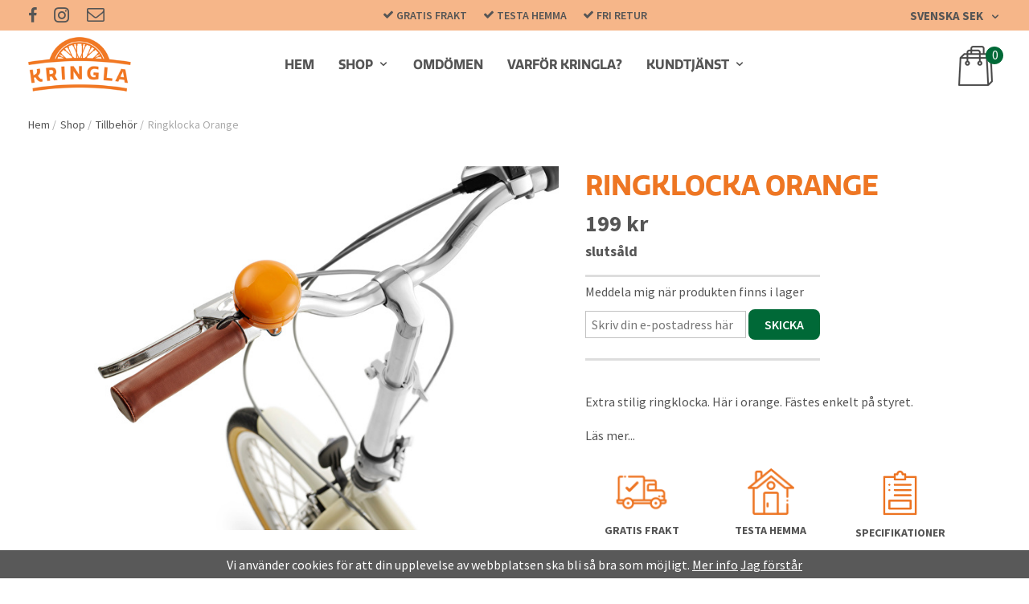

--- FILE ---
content_type: text/html; charset=UTF-8
request_url: https://kringla.com/se/shop/tillbehor/ringklocka-orange/
body_size: 9292
content:
<!doctype html>
<html lang="sv">
<head>
	<meta http-equiv="X-UA-Compatible" content="IE=edge">
	<meta http-equiv="content-type" content="text/html; charset=utf-8">
	<meta http-equiv="content-language" content="sv">
    <meta name="p:domain_verify" content="ede4dbccdd29188ef264c470ec5453db"/>

	<title>Ringklocka Orange - Tillbehör - Shop - Kringla.com</title>
	<meta name="google-site-verification" content="ErWxovrNZfpf4cVpYzTrzkBbCzaG4GA3JnjlNgi4Kik" />
    <meta name="google-site-verification" content="hDnSgEPdBu5sJh5UExW_HDESh1snSwLS5UFcctdye00" />
	<meta name="description" content="Extra stilig ringklocka. Här i orange. Fästes enkelt på styret.">
	<meta name="keywords" content="">
	<meta name="robots" content="index, follow">
	<!-- WIKINGGRUPPEN 6.1.0 -->
	<meta name="viewport" content="width=device-width, initial-scale=1, maximum-scale=1">
	
    <link rel="stylesheet" href="/css/fonts/wgr-icons.css?v6">
    <link href="/css/flexslider.css?v=112" rel="stylesheet">
	<link type="text/css" href="/css/stilmall.css?v=2.35" media="screen" rel="stylesheet">
    <link href="/css/responsive.css?v=2.35" rel="stylesheet">
    <link href='//fonts.googleapis.com/css?family=Lato:300,400,700,300italic,400italic,700italic' rel='stylesheet' type='text/css'>
    <link href='//fonts.googleapis.com/css?family=Droid+Serif:400,700,400italic,700italic' rel='stylesheet' type='text/css'>
    <link href='//fonts.googleapis.com/css?family=Archivo+Narrow:400,400italic,700,700italic' rel='stylesheet' type='text/css'>
    <link href='//fonts.googleapis.com/css?family=Merriweather:400,400italic,700,700italic,300,300italic' rel='stylesheet' type='text/css'>
	
    <link href="//fonts.googleapis.com/css?family=Source+Sans+Pro:400,400i,600,600i,700,700i" rel="stylesheet">
	<link rel="stylesheet" href="//use.typekit.net/thw0mzm.css">
	
    <link rel="stylesheet" href="/js/jquery.fancybox-2.15/jquery.fancybox.css">
    <link rel="icon" href="/favicon.ico?2" type="image/x-icon">
	<link rel="shortcut icon" href="/favicon.ico?2" type="image/x-icon">

	<link rel="canonical" href="https://kringla.com/se/shop/tillbehor/ringklocka-orange/">
<link rel="alternate" hreflang="sv" href="https://kringla.com/se/shop/tillbehor/ringklocka-orange/">
<link rel="alternate" hreflang="de" href="https://kringla.com/de/shop/zubehor/bike-bell-orange/">
<link rel="alternate" hreflang="fi" href="https://kringla.com/fi/kauppa/pyoratarvikkeet/bike-bell-orange/">
<link rel="alternate" hreflang="no" href="https://kringla.com/no/shop/sykkeltilbehor/bike-bell-orange/">
<link rel="alternate" hreflang="da" href="https://kringla.com/dk/shop/tilbehor/bike-bell-orange/">
		<!-- Start Google Analytics 4 -->
		<!-- Google tag (gtag.js) -->
		<script async src="https://www.googletagmanager.com/gtag/js?id=G-WZ5PYXPX12"></script>
		<script>
            window.dataLayer = window.dataLayer || [];
            function gtag(){dataLayer.push(arguments);}
            gtag('js', new Date());

            gtag('config', 'G-WZ5PYXPX12');
			gtag(...["event","view_item",{"currency":"SEK","items":[{"item_id":"bike-bell-orange","item_name":"Ringklocka Orange","price":199,"item_category":"se\/shop\/tillbehor"}]}]);
					</script>
		<!-- End Google Analytics 4 -->
		

<script id="mcjs">!function(c,h,i,m,p){m=c.createElement(h),p=c.getElementsByTagName(h)[0],m.async=1,m.src=i,p.parentNode.insertBefore(m,p)}(document,"script","https://chimpstatic.com/mcjs-connected/js/users/88f061ac11d243b8d1307b7d4/9c80e3d73e27281fcd20b9e9b.js");</script>
  	<!-- Facebook Pixel Code -->
	<!--<script>
    !function(f,b,e,v,n,t,s){if(f.fbq)return;n=f.fbq=function(){n.callMethod?
    n.callMethod.apply(n,arguments):n.queue.push(arguments)};if(!f._fbq)f._fbq=n;
    n.push=n;n.loaded=!0;n.version='2.0';n.queue=[];t=b.createElement(e);t.async=!0;
    t.src=v;s=b.getElementsByTagName(e)[0];s.parentNode.insertBefore(t,s)}(window,
    document,'script','https://connect.facebook.net/en_US/fbevents.js');

    fbq('init', '1708426779378381');
    fbq('track', "PageView");</script>
    <noscript><img height="1" width="1" style="display:none"
    src="https://www.facebook.com/tr?id=1708426779378381&ev=PageView&noscript=1"
    /></noscript>-->
    <!-- End Facebook Pixel Code -->
    <script>!function(f,b,e,v,n,t,s){if(f.fbq)return;n=f.fbq=function(){n.callMethod?
            n.callMethod.apply(n,arguments):n.queue.push(arguments)};if(!f._fbq)f._fbq=n;
            n.push=n;n.loaded=!0;n.version='2.0';n.queue=[];t=b.createElement(e);t.async=!0;
            t.src=v;s=b.getElementsByTagName(e)[0];s.parentNode.insertBefore(t,s)}(window,
            document,'script','//connect.facebook.net/en_US/fbevents.js');
            fbq('init', '1708426779378381');
            fbq('track', 'PageView');(function(WGR, undefined) {
                WGR.facebookPixel = { feedID : 1 };
            }( window.WGR = window.WGR || {} ));fbq('track', 'ViewContent', {"content_ids":["F1C207"],"content_type":"product","value":199,"currency":"SEK"}); </script><script type="text/javascript" src="/js/tabber.js"></script>
<link type="text/css" href="/css/tabber.css" media="screen" rel="stylesheet" /></head>
	<body class="view-product " itemscope itemtype="http://schema.org/WebPage"><!-- Google Tag Manager (noscript) -->
<noscript><iframe src="https://www.googletagmanager.com/ns.html?id=GTM-MNZMXLM"
height="0" width="0" style="display:none;visibility:hidden"></iframe></noscript>
<!-- End Google Tag Manager (noscript) -->

 
<div id="fb-root"></div> 
<script>(function(d, s, id) {
  var js, fjs = d.getElementsByTagName(s)[0];
  if (d.getElementById(id)) return;
  js = d.createElement(s); js.id = id;
  js.src = "//connect.facebook.net/sv_SE/sdk.js#xfbml=1&version=v2.5";
  fjs.parentNode.insertBefore(js, fjs);
}(document, 'script', 'facebook-jssdk'));</script>

<div class="l-mobile-topbar">
	<ul><li><i class="wgr-icon icon-check"></i><a href="/se/varfor-kringla/">&nbsp;Gratis frakt</a></li><li><i class="wgr-icon icon-check"></i><a href="/se/varfor-kringla/">&nbsp;Fri retur</a></li></ul></div>
<div class="l-mobile-header">
	<button class="neutral-btn mini-menu"><i class="wgr-icon icon-list2"></i></button>
    <a href="/se/">
		<img src="/design/logo_sv.png" class="mini-site-logo">
	</a>
	<button class="neutral-btn mini-cart" onclick="goToURL('/checkout/')">
		<div class="mini-cart-inner">			<img src="/design/topcart_cartsymbol.png?v2" srcset="/design/topcart_cartsymbol-retina.png?v2 2x" alt="Cart">
		</div>
	</button>
</div>
	<div class="l-top-menu-holder">
		<div class="l-top-menu l-constrained">
			<div class="l-top-menu__left">
				<ul><li><a href="https://www.facebook.com/kringla.bike/" target="_blank"><i class="wgr-icon icon-facebook"></i></a></li><li><a href="https://www.instagram.com/kringlabike/" target="_blank"><i class="wgr-icon icon-instagram-2"></i></a></li><li><a href="mailto:info@kringla.com"><i class="wgr-icon icon-envelope-o"></i></a></li></ul>			</div>
			<div class="l-top-menu__middle">
				<ul><li><i class="wgr-icon icon-check"></i><a href="/se/varfor-kringla/">&nbsp;Gratis frakt</a></li><li><i class="wgr-icon icon-check"></i><a href="/se/varfor-kringla/">&nbsp;Testa hemma</a></li><li><i class="wgr-icon icon-check"></i><a href="/se/varfor-kringla/">&nbsp;Fri retur</a></li></ul>			</div>
			<div class="l-top-menu__right">
									<form class="lang-changer" name="valutaval" action="javascript:void(0)">
						<select name="lang-val" onchange="if (this.value) window.location.href=this.value"><option value="https://kringla.com/se/shop/tillbehor/ringklocka-orange/"  selected>Svenska SEK</option><option value="https://kringla.com/de/shop/zubehor/bike-bell-orange/" >Deutsch EUR</option><option value="https://kringla.com/fi/kauppa/pyoratarvikkeet/bike-bell-orange/" >Suomi EUR</option><option value="https://kringla.com/no/shop/sykkeltilbehor/bike-bell-orange/" >Norsk NOK</option><option value="https://kringla.com/dk/shop/tilbehor/bike-bell-orange/" >Dansk DKK</option></select><i class="wgr-icon icon-arrow-down5"></i>					</form>
								</div>
		</div>
	</div>
	<div class="l-header-holder clearfix">
	<div class="l-header l-constrained">
		<div class="l-header__left">
			<a class="site-logo" href="/se/">
				<img src="/design/logo_sv.png">
			</a>
		</div><div class="l-header__middle">
				<ul class="nav-float site-nav dropdown-menu" itemscope itemtype="http://schema.org/SiteNavigationElement">
					<li class="site-nav__item "><a  href="/se/" target=""><span>HEM</span></a></li><li class="site-nav__item has-dropdown"><a  href="/se/shop/" target=""><span>Shop<i class="wgr-icon icon-arrow-down5"></i></span></a><ul class="dropdown"><li class=" "><a class="anchor-link js-anchor-link" href="/se/shop/#c-40" target=""><span>Kringla EL</span></a></li><li class=" "><a class="anchor-link js-anchor-link" href="/se/shop/#c-36" target=""><span>Kringla</span></a></li><li class=" "><a class="anchor-link js-anchor-link" href="/se/shop/#c-37" target=""><span>Tillbehör</span></a></li></ul></li><li class="site-nav__item "><a  href="/se/info/kundomdomen/" target=""><span>Omdömen</span></a></li><li class="site-nav__item "><a  href="/se/varfor-kringla/" target=""><span>Varför Kringla?</span></a></li><li class="site-nav__item has-dropdown"><h4 class="dropdown-title">Kundtjänst<i class="wgr-icon icon-arrow-down5"></i></h4><ul class="dropdown"><li class=" "><a  href="/se/kontakt/" target=""><span>Kontakta oss</span></a></li><li class=" "><a  href="/se/info/villkor/" target=""><span>Villkor</span></a></li><li class=" "><a  href="/se/info/om-oss/" target=""><span>Om oss</span></a></li><li class=" "><a  href="/se/info/vanliga-fragor/" target=""><span>Vanliga frågor</span></a></li><li class=" "><a  href="/se/info/video/" target=""><span>Video</span></a></li></ul></li>				</ul>
			</div><div class="l-header__right">
							<div id="topcart-holder">
					<div id="topcart-area">
						<img src="/design/topcart_cartsymbol.png?v2" srcset="/design/topcart_cartsymbol-retina.png?v2 2x" alt="Cart"><span class="topcart-count">0</span>					</div>
				</div>
				<div id="popcart">
									</div>
						</div>
	</div>
</div>
<div class="l-holder clearfix"><div class="l-main">
<div class="l-content"><ol itemprop="breadcrumb" class="nav breadcrumbs">
		<li><a href="/se/">Hem</a> /</li><li><a href="/se/shop/" title="Shop">Shop</a> /</li><li><a href="/se/shop/tillbehor/" title="Tillbehör">Tillbehör</a> /</li><li>Ringklocka Orange</li></ol><div class="l-inner" itemscope itemtype="http://schema.org/WebPageElement" itemprop="mainContentOfPage"><div itemprop="about" itemscope itemtype="http://schema.org/Product">
	<div class="l-product clearfix">
	<div class="clearfix l-constrained--small">
		<div class="l-product-col-1"><div id="currentBild" class="product-carousel"><a id="currentBildLink" href="https://kringla.com/se/shop/tillbehor/ringklocka-orange/" title="Förstora bilden"><img src="/images/normal/kringla_ringklocka_orange_2000px.jpg" alt="" itemprop="image"></a></div><div class="product-thumbs" style="display:none;">
				<a class="fancyBoxLink" rel="produktbilder" href="/images/zoom/kringla_ringklocka_orange_2000px.jpg"><img src="/images/list/kringla_ringklocka_orange_2000px.jpg" alt="" id="thumb0"></a>
			</div></div><div class="l-product-col-2"><h1 itemprop="name">Ringklocka Orange</h1><form name="addToBasketForm" id="addToBasketForm"
			action="/checkout/?action=additem"
			method="post" onsubmit="return checkVisaProdSubmit()">
		<input type="hidden" id="aktivprislista" value="0">
		<input type="hidden" id="aktivprislistaprocent" value="100"><input type="hidden" id="avtalskund" value="0"><div class="product-price-field" itemprop="offers" itemscope itemtype="http://schema.org/Offer">
				<span id="prisruta" class="price stortpris produktpris" itemprop="price">199 kr</span>
				<div id="duspararDiv">
					<span id="dusparar" class="muted"></span>
				</div><link itemprop="availability" href="https://schema.org/OutOfStock"><meta itemprop="priceCurrency" content="SEK">
				</div><div class="product-stock">
			<div class="product-stock-item" id="lagerstatusFinns">
				<span class="product-stock-item__text in-stock">Finns i lager</span>
			</div>
			<div class="product-stock-item" id="lagerstatusBestallningsvara"> <span class="product-stock-item__text">slutsåld</span></div>
			<div class="product-stock-item" id="lagerstatusFinnsNagra">
				<img src="/design/ls_gul.gif" alt="stockstatus"> <span>.</span>
			</div>
		</div><div id="addToCardButtonDiv" class="product-btn-holder">	 	
				
			<span class="wgr-icon icon-minus productpage-quantity-span js-productpage-sub"></span><input type="text" NAME="antal" title="Antal" class="product-quantity" maxlength="3" value="1" onkeyup="updateValSum()"><span class="wgr-icon icon-plus productpage-quantity-span productpage-quantity-span--add js-productpage-add"></span>

			<a class="btn btn--primary visaprodBuyButton" href="#" onclick="return visaProdSubmit()">Lägg i varukorg</a></div>
			<div class="btn-lager product-stock-item is-hidden" id="lagerstatusFinnsEj">
				<span class="product-stock-item__text">slutsåld</span>
                <div class="product-stock-reminder" data-productid="142">
                    <div class="reminder-text">Meddela mig när produkten finns i lager</div>
                    <div class="reminder-form">
                        <input type="hidden" id="lang_code" value="sv"></input>
                        <input placeholder="Skriv din e-postadress här" class="reminder-email" type="email">
                        <div class="btn green reminder-submit">Skicka</div>
                    </div>
                    <div class="reminder-error" style="display:none;"></div>
                    <div class="reminder-success" style="display:none;"></div>
                </div>
                <div class="product-stock-reminded" style="display:none;">
                    <div></div>
                </div>
			</div><div id="stafflandemain"></div>
		<input type="hidden" id="hasStafflande" value="false">
		<input type="hidden" name="staffAntalFras" value="Antal">
		<input type="hidden" name="staffPrisFras" value="Pris /st">
		<input type="hidden" name="ordPrisFras" value="Ord.">
		<input type="hidden" name="valdKombination" value="207">
		<input type="hidden" name="varamoms" value="25">
		<input type="hidden" name="inKampanj" value="0">
		<input type="hidden" name="hasValalternativ" value="0">
		<input type="hidden" name="id" value="142">
		<input type="hidden" name="bestallningsvara" value="0">
		<input type="hidden" name="lagergrans" value="0">
		<input type="hidden" name="defaultPrice" value="199"><div style="margin-top:20px;"><div class="product-description">Extra stilig ringklocka. Här i orange. Fästes enkelt på styret.</div>
	<div class="scroll-to-tabs-holder">
		<span class="scroll-to-tabs js-scroll-to-tabs">Läs mer...</span>
	</div><div class="product-usps">
		<div class="grid grid-3"><div class="grid-item grid-item-1-3"><div class="grid-content grid-content-1"><p><img alt="" height="58" src="/userfiles/images/frakt.png" width="80"></p><p>Gratis frakt</p></div></div><div class="grid-item grid-item-1-3"><div class="grid-content grid-content-2"><p><img alt="" height="58" src="/userfiles/images/house.png" width="58"></p><p>Testa hemma</p></div></div><div class="grid-item grid-item-1-3"><div class="grid-content grid-content-3"><p><img alt="" height="58" src="/userfiles/images/specifikationer.png" width="61"></p><p>Specifikationer</p></div></div></div>
	</div></div></div><div class="l-product-col-1"><div class="product-data"></div></div></div>	<div class="l-constrained--small">
		<div class="tabs-titles js-tabs-titles">
							<div class="tabs-title tabs-title--1 js-tabs-title selected" data-id="tab1">
					Testa hemma				</div>
							<div class="tabs-title tabs-title--4 js-tabs-title" data-id="tab4">
				Gratis frakt			</div>

			<div class="tabs-title tabs-title--recommended js-tabs-title--recommended">
				Välj tillbehör			</div>
		</div>
		<div class="tabs-contents">
							<div class="tabs-content tabs-content--tab1 selected">
					<p>Testa din Kringla hemma och returnera gratis inom 30 dagar om du inte &auml;r n&ouml;jd.</p><p>Vi uppskattar verkligen om du f&ouml;rst testar inomhus, och ser att passformen och stilen p&aring; cykeln k&auml;nns bra. P&aring; detta s&auml;tt slipper cykelns d&auml;ck bli smutsiga.&nbsp;Du kan d&auml;refter &auml;ven testk&ouml;ra din Kringla utomhus, och &auml;ven d&aring; &auml;r det okej med en retur om du inte trivs med den.</p>				</div>
							<div class="tabs-content tabs-content--tab4">
				<p>Gratis frakt p&aring; 2-4 vardagar i hela Sverige. 99 kr i frakt p&aring; ordrar under 900 kr.</p>			</div>
		</div>
	</div>
	<div class="l-product-movies"></div>
</div><div class="js-recommended">
		<h2 class="text-center show-as-h1 mb--extra-big">Glöm inte tillbehör</h2><ul class="grid-gallery grid-gallery--products owl-carousel owl-carousel--3" data-listname="Associated"><li data-productid="87" 
					  data-title="Transportväska" 
					  data-artno="transport-bag"  data-price="599" 
					  class="product-item" title="Transportväska" itemprop="offers" itemscope 
					  itemtype="http://schema.org/Offer">
						<div class="product-item__img" id="image-holder-147">
							<a href="/se/shop/tillbehor/transportvaska/"><img src="/images/list/hopfallbar-cykel-transportvaska-1.jpeg" alt="" itemprop="image"></a>
						</div>
						<h3 class="product-item__heading" itemprop="name">Transportväska</h3><span class="price" itemprop="price">599 kr</span><meta itemprop="priceCurrency" content="SEK">
					<div class="product-item__buttons"><a class="btn" title="Transportväska" href="/se/shop/tillbehor/transportvaska/" itemprop="url">Info</a>
					<link itemprop="availability" href="https://schema.org/OutOfStock"></div>
			  	</li><li data-productid="122" 
					  data-title="Cykelkorg Brun" 
					  data-artno="bike-basket-brown"  data-price="499" 
					  class="product-item" title="Cykelkorg Brun" itemprop="offers" itemscope 
					  itemtype="http://schema.org/Offer">
						<div class="product-item__img" id="image-holder-182">
							<a href="/se/shop/tillbehor/cykelkorg-brun/"><img src="/images/list/korg_low.jpg" alt="" itemprop="image"></a>
						</div>
						<h3 class="product-item__heading" itemprop="name">Cykelkorg Brun</h3><span class="price" itemprop="price">499 kr</span><meta itemprop="priceCurrency" content="SEK">
					<div class="product-item__buttons"><a class="btn" title="Cykelkorg Brun" href="/se/shop/tillbehor/cykelkorg-brun/" itemprop="url">Info</a>
					<link itemprop="availability" href="https://schema.org/OutOfStock"></div>
			  	</li><li data-productid="91" 
					  data-title="Minipump" 
					  data-artno="mini-pump"  data-price="299" 
					  class="product-item" title="Minipump" itemprop="offers" itemscope 
					  itemtype="http://schema.org/Offer">
						<div class="product-item__img" id="image-holder-151">
							<a href="/se/shop/tillbehor/minipump/"><img src="/images/list/kringla_cykelpump_2000px.jpg" alt="" itemprop="image"></a>
						</div>
						<h3 class="product-item__heading" itemprop="name">Minipump</h3><span class="price" itemprop="price">299 kr</span><meta itemprop="priceCurrency" content="SEK">
					<div class="product-item__buttons"><a class="btn" title="Minipump" href="/se/shop/tillbehor/minipump/" itemprop="url">Info</a>
					<link itemprop="availability" href="https://schema.org/OutOfStock"></div>
			  	</li><li data-productid="116" 
					  data-title="Mini fram- &amp; baklyse" 
					  data-artno="mini-front-rear-light"  data-price="99" 
					  class="product-item" title="Mini fram- & baklyse" itemprop="offers" itemscope 
					  itemtype="http://schema.org/Offer">
						<div class="product-item__img" id="image-holder-176">
							<a href="/se/shop/tillbehor/mini-fram-baklyse/"><img src="/images/list/framlyse_low.jpg" alt="" itemprop="image"></a>
						</div>
						<h3 class="product-item__heading" itemprop="name">Mini fram- & baklyse</h3><span class="price" itemprop="price">99 kr</span><meta itemprop="priceCurrency" content="SEK">
					<div class="product-item__buttons"><a class="btn" title="Mini fram- & baklyse" href="/se/shop/tillbehor/mini-fram-baklyse/" itemprop="url">Info</a>
					<link itemprop="availability" href="https://schema.org/OutOfStock"></div>
			  	</li></ul></div></div><script type="text/javascript">
var kombinationer = new Array(); var newComb;newComb = new Object;
				newComb.lagertyp = 2;
				newComb.lagret = 0;
				newComb.pris = 199;
				newComb.kampanjpris = 149;
				newComb.prislistapris = '';
				newComb.dbid = 207;
				newComb.artno = 'bike-bell-orange';
				newComb.alternativ = new Array();kombinationer.push(newComb);
</script></div></div></div></div>
<div class="l-footer-holder">
	<div class="l-footer l-constrained clearfix" itemscope itemtype="http://schema.org/WPFooter">
		<div class="l-footer-col-1">
			<h4>Kontakta oss</h4><p>Har du n&aring;gra fr&aring;gor eller funderingar? Tveka inte att h&ouml;ra av dig till oss p&aring; <a href="mailto:info@kringla.com">info@kringla.com</a> eller v&aring;ra sociala medier.</p><ul><li><a href="mailto:info@kringla.com"><i class="wgr-icon icon-envelope-o"></i></a></li><li><a href="https://www.facebook.com/kringla.bike/" target="_blank"><i class="wgr-icon icon-facebook"></i></a></li><li><a href="https://www.instagram.com/kringlabike/" target="_blank"><i class="wgr-icon icon-instagram-2"></i></a></li></ul><form class="" name="valutaval" action="javascript:void(0)"><select name="lang-val" onchange="if (this.value) window.location.href=this.value"><option value="https://kringla.com/se/shop/tillbehor/ringklocka-orange/"  selected>Svenska SEK</option><option value="https://kringla.com/de/shop/zubehor/bike-bell-orange/" >Deutsch EUR</option><option value="https://kringla.com/fi/kauppa/pyoratarvikkeet/bike-bell-orange/" >Suomi EUR</option><option value="https://kringla.com/no/shop/sykkeltilbehor/bike-bell-orange/" >Norsk NOK</option><option value="https://kringla.com/dk/shop/tilbehor/bike-bell-orange/" >Dansk DKK</option></select></form>		</div>
		<div class="l-footer-col-2">
			<ul>
				<li class="site-nav__item "><h4 class="dropdown-title">Produkter</h4></li><li class="site-nav__item "><a class="anchor-link js-anchor-link" href="/se/shop/#c-40" target=""><span>Kringla EL</span></a></li><li class="site-nav__item "><a class="anchor-link js-anchor-link" href="/se/shop/#c-36" target=""><span>Kringla</span></a></li><li class="site-nav__item "><a class="anchor-link js-anchor-link" href="/se/shop/#c-37" target=""><span>Tillbehör</span></a></li>			</ul>
		</div>
		<div class="l-footer-col-3">
			<ul>
				<li class="site-nav__item "><h4 class="dropdown-title">Länkar</h4></li><li class="site-nav__item "><a  href="/se/varfor-kringla/" target=""><span>Varför Kringla?</span></a></li><li class="site-nav__item "><a  href="/se/info/om-oss/" target=""><span>Om oss</span></a></li><li class="site-nav__item "><a  href="/se/info/kundomdomen/" target=""><span>Kundomdömen</span></a></li>			</ul>
		</div>
		<div class="l-footer-col-4">
			<ul>
				<li class="site-nav__item "><h4 class="dropdown-title">Kundtjänst</h4></li><li class="site-nav__item "><a  href="/se/kontakt/" target=""><span>Kontakt</span></a></li><li class="site-nav__item "><a  href="/se/info/villkor/" target=""><span>Villkor</span></a></li><li class="site-nav__item "><a  href="/se/info/vanliga-fragor/" target=""><span>Vanliga frågor</span></a></li>	
			</ul>
		</div>
					<div class="l-footer-col-5">
				<h4>Nyhetsbrev</h4>
				<form action="/newsletter/?action=add" method="post" id="footerNewsletterForm">
					                    <input type="hidden" name="captchakey1s1" value="MjI1NDU3NjcxMTA5NjU3ODYx">
                    <input type="hidden" name="captchakey2s1" value="IfpIhiW3xm0ce9MU4TymczLPsHrrr8T36xY9lwz9r5QlKaCc3f/uUz9I4Tze6gEbOfI16NrQ/UwXKjVHULOwdQ==">
                    <input type="text" name="epost" class="input-highlight input-highlight--full" size="20" value="E-post..." onfocus="if (this.value=='E-post...') this.value=''" onblur="if (this.value=='') this.value='E-post...'">					<a class="btn btn--primary newsletter-btn" href="#" onclick="return footerNewsletterFormSubmit()">
						Anmäl					</a>
				</form>
			</div>
					<div class="l-footer-bottom clearfix">
			<div class="l-footer-tree">	
				<div class="l-footer-tree__inner">
					<p style="text-align:center"><img alt="" height="80" src="/userfiles/images/vi-skogen.png" width="63"></p><p style="text-align: center;">F&ouml;r varje Kringla planterar vi ett tr&auml;d</p>				</div>
			</div>
			<div class="l-footer-pay">
				<ul><li><img alt="" height="57" src="/userfiles/images/klarna.png" width="99"></li><li><img alt="" height="57" src="/userfiles/images/visa.png" width="99"></li><li><img alt="" height="57" src="/userfiles/images/mastercard.png" width="99"></li><li><img alt="" height="57" src="/userfiles/images/paypal.png" width="99"></li></ul><p>Copyright @ 2020&nbsp;Kringla</p>			</div>
		</div>
	</div>
</div>
<div class="fader"></div>
<div class="l-mobile-nav">
	<div class="mobile-module">
		<ul class="mobile-listmenu mobile-listmenu-0">
			<li class=" "><a  href="/se/" target="">HEM</a></li><li class=" "><a  href="/se/shop/" target="">Shop<i class="menu-node js-menu-node wgr-icon icon-arrow-right5" data-arrows="icon-arrow-down5 icon-arrow-right5"></i></a><ul class="mobile-listmenu mobile-listmenu-1"><li class=" "><a class="anchor-link js-anchor-link" href="/se/shop/#c-40" target="">Kringla EL</a></li><li class=" "><a class="anchor-link js-anchor-link" href="/se/shop/#c-36" target="">Kringla</a></li><li class=" "><a class="anchor-link js-anchor-link" href="/se/shop/#c-37" target="">Tillbehör</a></li></ul></li><li class=" "><a  href="/se/info/kundomdomen/" target="">Omdömen</a></li><li class=" "><a  href="/se/varfor-kringla/" target="">Varför Kringla?</a></li><li class=" showChildren"><h3 class="dropdown-title">Kundtjänst</h3><ul class="mobile-listmenu mobile-listmenu-1"><li class=" "><a  href="/se/kontakt/" target="">Kontakta oss</a></li><li class=" "><a  href="/se/info/villkor/" target="">Villkor</a></li><li class=" "><a  href="/se/info/om-oss/" target="">Om oss</a></li><li class=" "><a  href="/se/info/vanliga-fragor/" target="">Vanliga frågor</a></li><li class=" "><a  href="/se/info/video/" target="">Video</a></li></ul></li>		</ul>
		<form class="lang-changer" name="valutaval" action="javascript:void(0)"><select name="lang-val" onchange="if (this.value) window.location.href=this.value"><option value="https://kringla.com/se/shop/tillbehor/ringklocka-orange/"  selected>Svenska SEK</option><option value="https://kringla.com/de/shop/zubehor/bike-bell-orange/" >Deutsch EUR</option><option value="https://kringla.com/fi/kauppa/pyoratarvikkeet/bike-bell-orange/" >Suomi EUR</option><option value="https://kringla.com/no/shop/sykkeltilbehor/bike-bell-orange/" >Norsk NOK</option><option value="https://kringla.com/dk/shop/tilbehor/bike-bell-orange/" >Dansk DKK</option></select></form></div>
<form id="korgparams" action="/">
	<input type="hidden" name="sprakkod" value="sv">
	<input type="hidden" name="visaexklmoms" value="0">
	<input type="hidden" name="currencymult" value="1">
	<input type="hidden" name="currencycode" value="SEK">
	<input type="hidden" name="currencyprintformat" value="%1,%2 kr">
	<input type="hidden" name="cartCountryID" value="1">
	<input type="hidden" name="prisersparadeexklmoms" value="0">
	<input type="hidden" name="animprod" value="1">
</form>

<script type="text/javascript" src="/js/phrases/sv.js"></script>
<script type="text/javascript" src="/js/jquery-3.2.1.min.js"></script>
<script type="text/javascript" src="/js/js_main.js?v=251768639705"></script>
<script type="text/javascript" src="/js/js_responsive.js?v=21768639705"></script>
<script type="text/javascript" src="/js/functions.js"></script>
<script type="text/javascript" src="/js/captcha.js"></script><script src="/js/jquery.fancybox-2.15/jquery.fancybox.js"></script>
<script type="text/javascript">
				var externalScripts = [{"src":"","inline":"var sc_project=9034878; \r\nvar sc_invisible=1; \r\nvar sc_security=\"79bb86eb\"; \r\nvar scJsHost = ((\"https:\" == document.location.protocol) ?\r\n\"https:\/\/secure.\" : \"http:\/\/www.\");\r\ndocument.write(\"<sc\"+\"ript type='text\/javascript' src='\" +\r\nscJsHost+\r\n\"statcounter.com\/counter\/counter.js'><\/\"+\"script>\");"},{"src":"","inline":"var fc_CSS=document.createElement('link');fc_CSS.setAttribute('rel','stylesheet');var fc_isSecured = (window.location && window.location.protocol == 'https:');var fc_lang = document.getElementsByTagName('html')[0].getAttribute('lang'); var fc_rtlLanguages = ['ar','he']; var fc_rtlSuffix = (fc_rtlLanguages.indexOf(fc_lang) >= 0) ? '-rtl' : '';fc_CSS.setAttribute('type','text\/css');fc_CSS.setAttribute('href',((fc_isSecured)? 'https:\/\/dfgmr6l6mkcrn.cloudfront.net':'http:\/\/assets1.chat-eu.freshdesk.com')+'\/css\/visitor'+fc_rtlSuffix+'.css');document.getElementsByTagName('head')[0].appendChild(fc_CSS);var fc_JS=document.createElement('script'); fc_JS.type='text\/javascript'; fc_JS.defer=true;fc_JS.src=((fc_isSecured)?'https:\/\/dfgmr6l6mkcrn.cloudfront.net':'http:\/\/assets.chat-eu.freshdesk.com')+'\/js\/visitor.js';(document.body?document.body:document.getElementsByTagName('head')[0]).appendChild(fc_JS);window.livechat_setting= '[base64]';"}];
				</script>
						<!-- Segment Pixel - ALLPAGES_REM - DO NOT MODIFY -->
						<img src="https://secure.adnxs.com/seg?add=8793976&t=2" width="1" height="1">
						<!-- End of Segment Pixel --><link rel="stylesheet" href="//wgrremote.se/webbutiker/cookie/cookie-banner.css">
		<script src="/js/cookie-banner.js"></script>
		<script>
		renderCookieBanner("Vi använder cookies för att din upplevelse av webbplatsen ska bli så bra som möjligt.", "/about-cookies/", "Mer info", "Jag förstår");
		</script><script src="/js/vendors/owlcarousel/owl.carousel.min.js?v2" type="text/javascript" defer></script>
<script type="text/javascript" src="/js/js_visaprod.js?28"></script>
<script defer src="https://static.cloudflareinsights.com/beacon.min.js/vcd15cbe7772f49c399c6a5babf22c1241717689176015" integrity="sha512-ZpsOmlRQV6y907TI0dKBHq9Md29nnaEIPlkf84rnaERnq6zvWvPUqr2ft8M1aS28oN72PdrCzSjY4U6VaAw1EQ==" data-cf-beacon='{"version":"2024.11.0","token":"661ea9c8dddd49a6b3ffaa5a431b220b","r":1,"server_timing":{"name":{"cfCacheStatus":true,"cfEdge":true,"cfExtPri":true,"cfL4":true,"cfOrigin":true,"cfSpeedBrain":true},"location_startswith":null}}' crossorigin="anonymous"></script>
</body></html>

--- FILE ---
content_type: text/css
request_url: https://kringla.com/css/fonts/wgr-icons.css?v6
body_size: 5452
content:
@font-face {
	font-family: 'wgr-icons';
	src:url('/css/fonts/wgr-icons.eot?-nf92qh1');
	src:url('/css/fonts/wgr-icons.eot?#iefix-nf92qh1') format('embedded-opentype'),
		url('/css/fonts/wgr-icons.woff?-nf92qh1') format('woff'),
		url('/css/fonts/wgr-icons.woff2?-nf92qh1') format('woff2'),
		url('/css/fonts/wgr-icons.ttf?-nf92qh1') format('truetype'),
		url('/css/fonts/wgr-icons.svg?-nf92qh1#wgr-icons') format('svg');
	font-weight: normal;
	font-style: normal;
}

[class^="icon-"], [class*=" icon-"] {
	font-family: 'wgr-icons';
	speak: none;
	font-style: normal;
	font-weight: normal;
	font-variant: normal;
	text-transform: none;
	line-height: normal;

	/* Better Font Rendering =========== */
	-webkit-font-smoothing: antialiased;
	-moz-osx-font-smoothing: grayscale;
}

.wgr-icon {
    speak: none;
    font-style: normal;
    font-weight: 400;
    font-variant: normal;
    text-transform: none;
    line-height: 1;
    -webkit-font-smoothing: antialiased;
    -moz-osx-font-smoothing: grayscale;
}

.fonts-loaded .wgr-icon {
	visibility: visible;
	font-family: 'wgr-icons';
}

.icon-v-center {
    vertical-align: middle
}
.icon-cart:before {
    content: "\e600"
}
.icon-truck:before {
    content: "\e601"
}
.icon-home:before {
    content: "\e602"
}
.icon-minus2:before {
    content: "\e67a"
}
.icon-plus2:before {
    content: "\e67b"
}
.icon-cross2:before {
    content: "\e67c"
}
.icon-info2:before {
    content: "\e685"
}
.icon-list2:before {
    content: "\e697"
}
.icon-arrow-left5:before {
    content: "\e6ce"
}
.icon-arrow-down5:before {
    content: "\e6cf"
}
.icon-arrow-up4:before {
    content: "\e6d0"
}
.icon-arrow-right5:before {
    content: "\e6d1"
}
.icon-arrow-left6:before {
    content: "\e6d2"
}
.icon-arrow-down6:before {
    content: "\e6d3"
}
.icon-arrow-up5:before {
    content: "\e6d4"
}
.icon-arrow-right6:before {
    content: "\e6d5"
}
.icon-glass:before {
    content: "\f000"
}
.icon-music:before {
    content: "\f001"
}
.icon-search:before {
    content: "\f002"
}
.icon-envelope-o:before {
    content: "\f003"
}
.icon-heart:before {
    content: "\f004"
}
.icon-star:before {
    content: "\f005"
}
.icon-star-o:before {
    content: "\f006"
}
.icon-user:before {
    content: "\f007"
}
.icon-film:before {
    content: "\f008"
}
.icon-th-large:before {
    content: "\f009"
}
.icon-th:before {
    content: "\f00a"
}
.icon-th-list:before {
    content: "\f00b"
}
.icon-check:before {
    content: "\f00c"
}
.icon-close:before,
.icon-remove:before,
.icon-times:before {
    content: "\f00d"
}
.icon-search-plus:before {
    content: "\f00e"
}
.icon-search-minus:before {
    content: "\f010"
}
.icon-power-off:before {
    content: "\f011"
}
.icon-signal:before {
    content: "\f012"
}
.icon-cog:before,
.icon-gear:before {
    content: "\f013"
}
.icon-trash-o:before {
    content: "\f014"
}
.icon-home2:before {
    content: "\f015"
}
.icon-file-o:before {
    content: "\f016"
}
.icon-clock-o:before {
    content: "\f017"
}
.icon-road:before {
    content: "\f018"
}
.icon-download:before {
    content: "\f019"
}
.icon-arrow-circle-o-down:before {
    content: "\f01a"
}
.icon-arrow-circle-o-up:before {
    content: "\f01b"
}
.icon-inbox:before {
    content: "\f01c"
}
.icon-play-circle-o:before {
    content: "\f01d"
}
.icon-repeat:before,
.icon-rotate-right:before {
    content: "\f01e"
}
.icon-refresh:before {
    content: "\f021"
}
.icon-list-alt:before {
    content: "\f022"
}
.icon-lock:before {
    content: "\f023"
}
.icon-flag:before {
    content: "\f024"
}
.icon-headphones:before {
    content: "\f025"
}
.icon-volume-off:before {
    content: "\f026"
}
.icon-volume-down:before {
    content: "\f027"
}
.icon-volume-up:before {
    content: "\f028"
}
.icon-qrcode:before {
    content: "\f029"
}
.icon-barcode:before {
    content: "\f02a"
}
.icon-tag:before {
    content: "\f02b"
}
.icon-tags:before {
    content: "\f02c"
}
.icon-book:before {
    content: "\f02d"
}
.icon-bookmark:before {
    content: "\f02e"
}
.icon-print:before {
    content: "\f02f"
}
.icon-camera:before {
    content: "\f030"
}
.icon-font:before {
    content: "\f031"
}
.icon-bold:before {
    content: "\f032"
}
.icon-italic:before {
    content: "\f033"
}
.icon-text-height:before {
    content: "\f034"
}
.icon-text-width:before {
    content: "\f035"
}
.icon-align-left:before {
    content: "\f036"
}
.icon-align-center:before {
    content: "\f037"
}
.icon-align-right:before {
    content: "\f038"
}
.icon-align-justify:before {
    content: "\f039"
}
.icon-list:before {
    content: "\f03a"
}
.icon-dedent:before,
.icon-outdent:before {
    content: "\f03b"
}
.icon-indent:before {
    content: "\f03c"
}
.icon-video-camera:before {
    content: "\f03d"
}
.icon-image:before,
.icon-photo:before,
.icon-picture-o:before {
    content: "\f03e"
}
.icon-pencil:before {
    content: "\f040"
}
.icon-map-marker:before {
    content: "\f041"
}
.icon-adjust:before {
    content: "\f042"
}
.icon-tint:before {
    content: "\f043"
}
.icon-edit:before,
.icon-pencil-square-o:before {
    content: "\f044"
}
.icon-share-square-o:before {
    content: "\f045"
}
.icon-check-square-o:before {
    content: "\f046"
}
.icon-arrows:before {
    content: "\f047"
}
.icon-step-backward:before {
    content: "\f048"
}
.icon-fast-backward:before {
    content: "\f049"
}
.icon-backward:before {
    content: "\f04a"
}
.icon-play:before {
    content: "\f04b"
}
.icon-pause:before {
    content: "\f04c"
}
.icon-stop:before {
    content: "\f04d"
}
.icon-forward:before {
    content: "\f04e"
}
.icon-fast-forward:before {
    content: "\f050"
}
.icon-step-forward:before {
    content: "\f051"
}
.icon-eject:before {
    content: "\f052"
}
.icon-chevron-left:before {
    content: "\f053"
}
.icon-chevron-right:before {
    content: "\f054"
}
.icon-plus-circle:before {
    content: "\f055"
}
.icon-minus-circle:before {
    content: "\f056"
}
.icon-times-circle:before {
    content: "\f057"
}
.icon-check-circle:before {
    content: "\f058"
}
.icon-question-circle:before {
    content: "\f059"
}
.icon-info-circle:before {
    content: "\f05a"
}
.icon-crosshairs:before {
    content: "\f05b"
}
.icon-times-circle-o:before {
    content: "\f05c"
}
.icon-check-circle-o:before {
    content: "\f05d"
}
.icon-ban:before {
    content: "\f05e"
}
.icon-arrow-left:before {
    content: "\f060"
}
.icon-arrow-right:before {
    content: "\f061"
}
.icon-arrow-up:before {
    content: "\f062"
}
.icon-arrow-down:before {
    content: "\f063"
}
.icon-mail-forward:before,
.icon-share:before {
    content: "\f064"
}
.icon-expand:before {
    content: "\f065"
}
.icon-compress:before {
    content: "\f066"
}
.icon-plus:before {
    content: "\f067"
}
.icon-minus:before {
    content: "\f068"
}
.icon-asterisk:before {
    content: "\f069"
}
.icon-exclamation-circle:before {
    content: "\f06a"
}
.icon-gift:before {
    content: "\f06b"
}
.icon-leaf:before {
    content: "\f06c"
}
.icon-fire:before {
    content: "\f06d"
}
.icon-eye:before {
    content: "\f06e"
}
.icon-eye-slash:before {
    content: "\f070"
}
.icon-exclamation-triangle:before,
.icon-warning:before {
    content: "\f071"
}
.icon-plane:before {
    content: "\f072"
}
.icon-calendar:before {
    content: "\f073"
}
.icon-random:before {
    content: "\f074"
}
.icon-comment:before {
    content: "\f075"
}
.icon-magnet:before {
    content: "\f076"
}
.icon-chevron-up:before {
    content: "\f077"
}
.icon-chevron-down:before {
    content: "\f078"
}
.icon-retweet:before {
    content: "\f079"
}
.icon-shopping-cart:before {
    content: "\f07a"
}
.icon-folder:before {
    content: "\f07b"
}
.icon-folder-open:before {
    content: "\f07c"
}
.icon-arrows-v:before {
    content: "\f07d"
}
.icon-arrows-h:before {
    content: "\f07e"
}
.icon-bar-chart-o:before,
.icon-bar-chart:before {
    content: "\f080"
}
.icon-twitter-square:before {
    content: "\f081"
}
.icon-facebook-square:before {
    content: "\f082"
}
.icon-camera-retro:before {
    content: "\f083"
}
.icon-key:before {
    content: "\f084"
}
.icon-cogs:before,
.icon-gears:before {
    content: "\f085"
}
.icon-comments:before {
    content: "\f086"
}
.icon-thumbs-o-up:before {
    content: "\f087"
}
.icon-thumbs-o-down:before {
    content: "\f088"
}
.icon-star-half:before {
    content: "\f089"
}
.icon-heart-o:before {
    content: "\f08a"
}
.icon-sign-out:before {
    content: "\f08b"
}
.icon-linkedin-square:before {
    content: "\f08c"
}
.icon-thumb-tack:before {
    content: "\f08d"
}
.icon-external-link:before {
    content: "\f08e"
}
.icon-sign-in:before {
    content: "\f090"
}
.icon-trophy:before {
    content: "\f091"
}
.icon-github-square:before {
    content: "\f092"
}
.icon-upload:before {
    content: "\f093"
}
.icon-lemon-o:before {
    content: "\f094"
}
.icon-phone:before {
    content: "\f095"
}
.icon-square-o:before {
    content: "\f096"
}
.icon-bookmark-o:before {
    content: "\f097"
}
.icon-phone-square:before {
    content: "\f098"
}
.icon-twitter:before {
    content: "\f099"
}
.icon-facebook-f:before,
.icon-facebook:before {
    content: "\f09a"
}
.icon-github:before {
    content: "\f09b"
}
.icon-unlock:before {
    content: "\f09c"
}
.icon-credit-card:before {
    content: "\f09d"
}
.icon-feed:before,
.icon-rss:before {
    content: "\f09e"
}
.icon-hdd-o:before {
    content: "\f0a0"
}
.icon-bullhorn:before {
    content: "\f0a1"
}
.icon-bell-o:before {
    content: "\f0a2"
}
.icon-certificate:before {
    content: "\f0a3"
}
.icon-hand-o-right:before {
    content: "\f0a4"
}
.icon-hand-o-left:before {
    content: "\f0a5"
}
.icon-hand-o-up:before {
    content: "\f0a6"
}
.icon-hand-o-down:before {
    content: "\f0a7"
}
.icon-arrow-circle-left:before {
    content: "\f0a8"
}
.icon-arrow-circle-right:before {
    content: "\f0a9"
}
.icon-arrow-circle-up:before {
    content: "\f0aa"
}
.icon-arrow-circle-down:before {
    content: "\f0ab"
}
.icon-globe:before {
    content: "\f0ac"
}
.icon-wrench:before {
    content: "\f0ad"
}
.icon-tasks:before {
    content: "\f0ae"
}
.icon-filter:before {
    content: "\f0b0"
}
.icon-briefcase:before {
    content: "\f0b1"
}
.icon-arrows-alt:before {
    content: "\f0b2"
}
.icon-group:before,
.icon-users:before {
    content: "\f0c0"
}
.icon-chain:before,
.icon-link:before {
    content: "\f0c1"
}
.icon-cloud:before {
    content: "\f0c2"
}
.icon-flask:before {
    content: "\f0c3"
}
.icon-cut:before,
.icon-scissors:before {
    content: "\f0c4"
}
.icon-copy:before,
.icon-files-o:before {
    content: "\f0c5"
}
.icon-paperclip:before {
    content: "\f0c6"
}
.icon-floppy-o:before,
.icon-save:before {
    content: "\f0c7"
}
.icon-square:before {
    content: "\f0c8"
}
.icon-bars:before,
.icon-navicon:before,
.icon-reorder:before {
    content: "\f0c9"
}
.icon-list-ul:before {
    content: "\f0ca"
}
.icon-list-ol:before {
    content: "\f0cb"
}
.icon-strikethrough:before {
    content: "\f0cc"
}
.icon-underline:before {
    content: "\f0cd"
}
.icon-table:before {
    content: "\f0ce"
}
.icon-magic:before {
    content: "\f0d0"
}
.icon-truck2:before {
    content: "\f0d1"
}
.icon-pinterest:before {
    content: "\f0d2"
}
.icon-pinterest-square:before {
    content: "\f0d3"
}
.icon-google-plus-square:before {
    content: "\f0d4"
}
.icon-google-plus:before {
    content: "\f0d5"
}
.icon-money:before {
    content: "\f0d6"
}
.icon-caret-down:before {
    content: "\f0d7"
}
.icon-caret-up:before {
    content: "\f0d8"
}
.icon-caret-left:before {
    content: "\f0d9"
}
.icon-caret-right:before {
    content: "\f0da"
}
.icon-columns:before {
    content: "\f0db"
}
.icon-sort:before,
.icon-unsorted:before {
    content: "\f0dc"
}
.icon-sort-desc:before,
.icon-sort-down:before {
    content: "\f0dd"
}
.icon-sort-asc:before,
.icon-sort-up:before {
    content: "\f0de"
}
.icon-envelope:before {
    content: "\f0e0"
}
.icon-linkedin:before {
    content: "\f0e1"
}
.icon-rotate-left:before,
.icon-undo:before {
    content: "\f0e2"
}
.icon-gavel:before,
.icon-legal:before {
    content: "\f0e3"
}
.icon-dashboard:before,
.icon-tachometer:before {
    content: "\f0e4"
}
.icon-comment-o:before {
    content: "\f0e5"
}
.icon-comments-o:before {
    content: "\f0e6"
}
.icon-bolt:before,
.icon-flash:before {
    content: "\f0e7"
}
.icon-sitemap:before {
    content: "\f0e8"
}
.icon-umbrella:before {
    content: "\f0e9"
}
.icon-clipboard:before,
.icon-paste:before {
    content: "\f0ea"
}
.icon-lightbulb-o:before {
    content: "\f0eb"
}
.icon-exchange:before {
    content: "\f0ec"
}
.icon-cloud-download:before {
    content: "\f0ed"
}
.icon-cloud-upload:before {
    content: "\f0ee"
}
.icon-user-md:before {
    content: "\f0f0"
}
.icon-stethoscope:before {
    content: "\f0f1"
}
.icon-suitcase:before {
    content: "\f0f2"
}
.icon-bell:before {
    content: "\f0f3"
}
.icon-coffee:before {
    content: "\f0f4"
}
.icon-cutlery:before {
    content: "\f0f5"
}
.icon-file-text-o:before {
    content: "\f0f6"
}
.icon-building-o:before {
    content: "\f0f7"
}
.icon-hospital-o:before {
    content: "\f0f8"
}
.icon-ambulance:before {
    content: "\f0f9"
}
.icon-medkit:before {
    content: "\f0fa"
}
.icon-fighter-jet:before {
    content: "\f0fb"
}
.icon-beer:before {
    content: "\f0fc"
}
.icon-h-square:before {
    content: "\f0fd"
}
.icon-plus-square:before {
    content: "\f0fe"
}
.icon-angle-double-left:before {
    content: "\f100"
}
.icon-angle-double-right:before {
    content: "\f101"
}
.icon-angle-double-up:before {
    content: "\f102"
}
.icon-angle-double-down:before {
    content: "\f103"
}
.icon-angle-left:before {
    content: "\f104"
}
.icon-angle-right:before {
    content: "\f105"
}
.icon-angle-up:before {
    content: "\f106"
}
.icon-angle-down:before {
    content: "\f107"
}
.icon-desktop:before {
    content: "\f108"
}
.icon-laptop:before {
    content: "\f109"
}
.icon-tablet:before {
    content: "\f10a"
}
.icon-mobile-phone:before,
.icon-mobile:before {
    content: "\f10b"
}
.icon-circle-o:before {
    content: "\f10c"
}
.icon-quote-left:before {
    content: "\f10d"
}
.icon-quote-right:before {
    content: "\f10e"
}
.icon-spinner:before {
    content: "\f110"
}
.icon-circle:before {
    content: "\f111"
}
.icon-mail-reply:before,
.icon-reply:before {
    content: "\f112"
}
.icon-github-alt:before {
    content: "\f113"
}
.icon-folder-o:before {
    content: "\f114"
}
.icon-folder-open-o:before {
    content: "\f115"
}
.icon-smile-o:before {
    content: "\f118"
}
.icon-frown-o:before {
    content: "\f119"
}
.icon-meh-o:before {
    content: "\f11a"
}
.icon-gamepad:before {
    content: "\f11b"
}
.icon-keyboard-o:before {
    content: "\f11c"
}
.icon-flag-o:before {
    content: "\f11d"
}
.icon-flag-checkered:before {
    content: "\f11e"
}
.icon-terminal:before {
    content: "\f120"
}
.icon-code:before {
    content: "\f121"
}
.icon-mail-reply-all:before,
.icon-reply-all:before {
    content: "\f122"
}
.icon-star-half-empty:before,
.icon-star-half-full:before,
.icon-star-half-o:before {
    content: "\f123"
}
.icon-location-arrow:before {
    content: "\f124"
}
.icon-crop:before {
    content: "\f125"
}
.icon-code-fork:before {
    content: "\f126"
}
.icon-chain-broken:before,
.icon-unlink:before {
    content: "\f127"
}
.icon-question:before {
    content: "\f128"
}
.icon-info:before {
    content: "\f129"
}
.icon-exclamation:before {
    content: "\f12a"
}
.icon-superscript:before {
    content: "\f12b"
}
.icon-subscript:before {
    content: "\f12c"
}
.icon-eraser:before {
    content: "\f12d"
}
.icon-puzzle-piece:before {
    content: "\f12e"
}
.icon-microphone:before {
    content: "\f130"
}
.icon-microphone-slash:before {
    content: "\f131"
}
.icon-shield:before {
    content: "\f132"
}
.icon-calendar-o:before {
    content: "\f133"
}
.icon-fire-extinguisher:before {
    content: "\f134"
}
.icon-rocket:before {
    content: "\f135"
}
.icon-maxcdn:before {
    content: "\f136"
}
.icon-chevron-circle-left:before {
    content: "\f137"
}
.icon-chevron-circle-right:before {
    content: "\f138"
}
.icon-chevron-circle-up:before {
    content: "\f139"
}
.icon-chevron-circle-down:before {
    content: "\f13a"
}
.icon-html5:before {
    content: "\f13b"
}
.icon-css3:before {
    content: "\f13c"
}
.icon-anchor:before {
    content: "\f13d"
}
.icon-unlock-alt:before {
    content: "\f13e"
}
.icon-bullseye:before {
    content: "\f140"
}
.icon-ellipsis-h:before {
    content: "\f141"
}
.icon-ellipsis-v:before {
    content: "\f142"
}
.icon-rss-square:before {
    content: "\f143"
}
.icon-play-circle:before {
    content: "\f144"
}
.icon-ticket:before {
    content: "\f145"
}
.icon-minus-square:before {
    content: "\f146"
}
.icon-minus-square-o:before {
    content: "\f147"
}
.icon-level-up:before {
    content: "\f148"
}
.icon-level-down:before {
    content: "\f149"
}
.icon-check-square:before {
    content: "\f14a"
}
.icon-pencil-square:before {
    content: "\f14b"
}
.icon-external-link-square:before {
    content: "\f14c"
}
.icon-share-square:before {
    content: "\f14d"
}
.icon-compass:before {
    content: "\f14e"
}
.icon-caret-square-o-down:before {
    content: "\f150"
}
.icon-toggle-down:before {
    content: "\f150"
}
.icon-caret-square-o-up:before {
    content: "\f151"
}
.icon-toggle-up:before {
    content: "\f151"
}
.icon-caret-square-o-right:before {
    content: "\f152"
}
.icon-toggle-right:before {
    content: "\f152"
}
.icon-eur:before,
.icon-euro:before {
    content: "\f153"
}
.icon-gbp:before {
    content: "\f154"
}
.icon-dollar:before,
.icon-usd:before {
    content: "\f155"
}
.icon-inr:before,
.icon-rupee:before {
    content: "\f156"
}
.icon-cny:before,
.icon-jpy:before,
.icon-rmb:before,
.icon-yen:before {
    content: "\f157"
}
.icon-rouble:before,
.icon-rub:before,
.icon-ruble:before {
    content: "\f158"
}
.icon-krw:before,
.icon-won:before {
    content: "\f159"
}
.icon-bitcoin:before,
.icon-btc:before {
    content: "\f15a"
}
.icon-file:before {
    content: "\f15b"
}
.icon-file-text:before {
    content: "\f15c"
}
.icon-sort-alpha-asc:before {
    content: "\f15d"
}
.icon-sort-alpha-desc:before {
    content: "\f15e"
}
.icon-sort-amount-asc:before {
    content: "\f160"
}
.icon-sort-amount-desc:before {
    content: "\f161"
}
.icon-sort-numeric-asc:before {
    content: "\f162"
}
.icon-sort-numeric-desc:before {
    content: "\f163"
}
.icon-thumbs-up:before {
    content: "\f164"
}
.icon-thumbs-down:before {
    content: "\f165"
}
.icon-youtube-square:before {
    content: "\f166"
}
.icon-youtube:before {
    content: "\f167"
}
.icon-xing:before {
    content: "\f168"
}
.icon-xing-square:before {
    content: "\f169"
}
.icon-youtube-play:before {
    content: "\f16a"
}
.icon-dropbox:before {
    content: "\f16b"
}
.icon-stack-overflow:before {
    content: "\f16c"
}
.icon-instagram:before {
    content: "\f16d"
}
.icon-flickr:before {
    content: "\f16e"
}
.icon-adn:before {
    content: "\f170"
}
.icon-bitbucket:before {
    content: "\f171"
}
.icon-bitbucket-square:before {
    content: "\f172"
}
.icon-tumblr:before {
    content: "\f173"
}
.icon-tumblr-square:before {
    content: "\f174"
}
.icon-long-arrow-down:before {
    content: "\f175"
}
.icon-long-arrow-up:before {
    content: "\f176"
}
.icon-long-arrow-left:before {
    content: "\f177"
}
.icon-long-arrow-right:before {
    content: "\f178"
}
.icon-apple:before {
    content: "\f179"
}
.icon-windows:before {
    content: "\f17a"
}
.icon-android:before {
    content: "\f17b"
}
.icon-linux:before {
    content: "\f17c"
}
.icon-dribbble:before {
    content: "\f17d"
}
.icon-skype:before {
    content: "\f17e"
}
.icon-foursquare:before {
    content: "\f180"
}
.icon-trello:before {
    content: "\f181"
}
.icon-female:before {
    content: "\f182"
}
.icon-male:before {
    content: "\f183"
}
.icon-gittip:before,
.icon-gratipay:before {
    content: "\f184"
}
.icon-sun-o:before {
    content: "\f185"
}
.icon-moon-o:before {
    content: "\f186"
}
.icon-archive:before {
    content: "\f187"
}
.icon-bug:before {
    content: "\f188"
}
.icon-vk:before {
    content: "\f189"
}
.icon-weibo:before {
    content: "\f18a"
}
.icon-renren:before {
    content: "\f18b"
}
.icon-pagelines:before {
    content: "\f18c"
}
.icon-stack-exchange:before {
    content: "\f18d"
}
.icon-arrow-circle-o-right:before {
    content: "\f18e"
}
.icon-arrow-circle-o-left:before {
    content: "\f190"
}
.icon-caret-square-o-left:before {
    content: "\f191"
}
.icon-toggle-left:before {
    content: "\f191"
}
.icon-dot-circle-o:before {
    content: "\f192"
}
.icon-wheelchair:before {
    content: "\f193"
}
.icon-vimeo-square:before {
    content: "\f194"
}
.icon-try:before,
.icon-turkish-lira:before {
    content: "\f195"
}
.icon-plus-square-o:before {
    content: "\f196"
}
.icon-space-shuttle:before {
    content: "\f197"
}
.icon-slack:before {
    content: "\f198"
}
.icon-envelope-square:before {
    content: "\f199"
}
.icon-wordpress:before {
    content: "\f19a"
}
.icon-openid:before {
    content: "\f19b"
}
.icon-bank:before,
.icon-institution:before,
.icon-university:before {
    content: "\f19c"
}
.icon-graduation-cap:before,
.icon-mortar-board:before {
    content: "\f19d"
}
.icon-yahoo:before {
    content: "\f19e"
}
.icon-google:before {
    content: "\f1a0"
}
.icon-reddit:before {
    content: "\f1a1"
}
.icon-reddit-square:before {
    content: "\f1a2"
}
.icon-stumbleupon-circle:before {
    content: "\f1a3"
}
.icon-stumbleupon:before {
    content: "\f1a4"
}
.icon-delicious:before {
    content: "\f1a5"
}
.icon-digg:before {
    content: "\f1a6"
}
.icon-pied-piper:before {
    content: "\f1a7"
}
.icon-pied-piper-alt:before {
    content: "\f1a8"
}
.icon-drupal:before {
    content: "\f1a9"
}
.icon-joomla:before {
    content: "\f1aa"
}
.icon-language:before {
    content: "\f1ab"
}
.icon-fax:before {
    content: "\f1ac"
}
.icon-building:before {
    content: "\f1ad"
}
.icon-child:before {
    content: "\f1ae"
}
.icon-paw:before {
    content: "\f1b0"
}
.icon-spoon:before {
    content: "\f1b1"
}
.icon-cube:before {
    content: "\f1b2"
}
.icon-cubes:before {
    content: "\f1b3"
}
.icon-behance:before {
    content: "\f1b4"
}
.icon-behance-square:before {
    content: "\f1b5"
}
.icon-steam:before {
    content: "\f1b6"
}
.icon-steam-square:before {
    content: "\f1b7"
}
.icon-recycle:before {
    content: "\f1b8"
}
.icon-automobile:before,
.icon-car:before {
    content: "\f1b9"
}
.icon-cab:before,
.icon-taxi:before {
    content: "\f1ba"
}
.icon-tree:before {
    content: "\f1bb"
}
.icon-spotify:before {
    content: "\f1bc"
}
.icon-deviantart:before {
    content: "\f1bd"
}
.icon-soundcloud:before {
    content: "\f1be"
}
.icon-database:before {
    content: "\f1c0"
}
.icon-file-pdf-o:before {
    content: "\f1c1"
}
.icon-file-word-o:before {
    content: "\f1c2"
}
.icon-file-excel-o:before {
    content: "\f1c3"
}
.icon-file-powerpoint-o:before {
    content: "\f1c4"
}
.icon-file-image-o:before,
.icon-file-photo-o:before,
.icon-file-picture-o:before {
    content: "\f1c5"
}
.icon-file-archive-o:before,
.icon-file-zip-o:before {
    content: "\f1c6"
}
.icon-file-audio-o:before,
.icon-file-sound-o:before {
    content: "\f1c7"
}
.icon-file-movie-o:before,
.icon-file-video-o:before {
    content: "\f1c8"
}
.icon-file-code-o:before {
    content: "\f1c9"
}
.icon-vine:before {
    content: "\f1ca"
}
.icon-codepen:before {
    content: "\f1cb"
}
.icon-jsfiddle:before {
    content: "\f1cc"
}
.icon-life-bouy:before,
.icon-life-buoy:before,
.icon-life-ring:before,
.icon-life-saver:before,
.icon-support:before {
    content: "\f1cd"
}
.icon-circle-o-notch:before {
    content: "\f1ce"
}
.icon-ra:before,
.icon-rebel:before {
    content: "\f1d0"
}
.icon-empire:before,
.icon-ge:before {
    content: "\f1d1"
}
.icon-git-square:before {
    content: "\f1d2"
}
.icon-git:before {
    content: "\f1d3"
}
.icon-hacker-news:before,
.icon-y-combinator-square:before,
.icon-yc-square:before {
    content: "\f1d4"
}
.icon-tencent-weibo:before {
    content: "\f1d5"
}
.icon-qq:before {
    content: "\f1d6"
}
.icon-wechat:before,
.icon-weixin:before {
    content: "\f1d7"
}
.icon-paper-plane:before,
.icon-send:before {
    content: "\f1d8"
}
.icon-paper-plane-o:before,
.icon-send-o:before {
    content: "\f1d9"
}
.icon-history:before {
    content: "\f1da"
}
.icon-circle-thin:before {
    content: "\f1db"
}
.icon-header:before {
    content: "\f1dc"
}
.icon-paragraph:before {
    content: "\f1dd"
}
.icon-sliders:before {
    content: "\f1de"
}
.icon-share-alt:before {
    content: "\f1e0"
}
.icon-share-alt-square:before {
    content: "\f1e1"
}
.icon-bomb:before {
    content: "\f1e2"
}
.icon-futbol-o:before,
.icon-soccer-ball-o:before {
    content: "\f1e3"
}
.icon-tty:before {
    content: "\f1e4"
}
.icon-binoculars:before {
    content: "\f1e5"
}
.icon-plug:before {
    content: "\f1e6"
}
.icon-slideshare:before {
    content: "\f1e7"
}
.icon-twitch:before {
    content: "\f1e8"
}
.icon-yelp:before {
    content: "\f1e9"
}
.icon-newspaper-o:before {
    content: "\f1ea"
}
.icon-wifi:before {
    content: "\f1eb"
}
.icon-calculator:before {
    content: "\f1ec"
}
.icon-paypal:before {
    content: "\f1ed"
}
.icon-google-wallet:before {
    content: "\f1ee"
}
.icon-cc-visa:before {
    content: "\f1f0"
}
.icon-cc-mastercard:before {
    content: "\f1f1"
}
.icon-cc-discover:before {
    content: "\f1f2"
}
.icon-cc-amex:before {
    content: "\f1f3"
}
.icon-cc-paypal:before {
    content: "\f1f4"
}
.icon-cc-stripe:before {
    content: "\f1f5"
}
.icon-bell-slash:before {
    content: "\f1f6"
}
.icon-bell-slash-o:before {
    content: "\f1f7"
}
.icon-trash:before {
    content: "\f1f8"
}
.icon-copyright:before {
    content: "\f1f9"
}
.icon-at:before {
    content: "\f1fa"
}
.icon-eyedropper:before {
    content: "\f1fb"
}
.icon-paint-brush:before {
    content: "\f1fc"
}
.icon-birthday-cake:before {
    content: "\f1fd"
}
.icon-area-chart:before {
    content: "\f1fe"
}
.icon-pie-chart:before {
    content: "\f200"
}
.icon-line-chart:before {
    content: "\f201"
}
.icon-lastfm:before {
    content: "\f202"
}
.icon-lastfm-square:before {
    content: "\f203"
}
.icon-toggle-off:before {
    content: "\f204"
}
.icon-toggle-on:before {
    content: "\f205"
}
.icon-bicycle:before {
    content: "\f206"
}
.icon-bus:before {
    content: "\f207"
}
.icon-ioxhost:before {
    content: "\f208"
}
.icon-angellist:before {
    content: "\f209"
}
.icon-cc:before {
    content: "\f20a"
}
.icon-ils:before,
.icon-shekel:before,
.icon-sheqel:before {
    content: "\f20b"
}
.icon-meanpath:before {
    content: "\f20c"
}
.icon-buysellads:before {
    content: "\f20d"
}
.icon-connectdevelop:before {
    content: "\f20e"
}
.icon-dashcube:before {
    content: "\f210"
}
.icon-forumbee:before {
    content: "\f211"
}
.icon-leanpub:before {
    content: "\f212"
}
.icon-sellsy:before {
    content: "\f213"
}
.icon-shirtsinbulk:before {
    content: "\f214"
}
.icon-simplybuilt:before {
    content: "\f215"
}
.icon-skyatlas:before {
    content: "\f216"
}
.icon-cart-plus:before {
    content: "\f217"
}
.icon-cart-arrow-down:before {
    content: "\f218"
}
.icon-diamond:before {
    content: "\f219"
}
.icon-ship:before {
    content: "\f21a"
}
.icon-user-secret:before {
    content: "\f21b"
}
.icon-motorcycle:before {
    content: "\f21c"
}
.icon-street-view:before {
    content: "\f21d"
}
.icon-heartbeat:before {
    content: "\f21e"
}
.icon-venus:before {
    content: "\f221"
}
.icon-mars:before {
    content: "\f222"
}
.icon-mercury:before {
    content: "\f223"
}
.icon-intersex:before,
.icon-transgender:before {
    content: "\f224"
}
.icon-transgender-alt:before {
    content: "\f225"
}
.icon-venus-double:before {
    content: "\f226"
}
.icon-mars-double:before {
    content: "\f227"
}
.icon-venus-mars:before {
    content: "\f228"
}
.icon-mars-stroke:before {
    content: "\f229"
}
.icon-mars-stroke-v:before {
    content: "\f22a"
}
.icon-mars-stroke-h:before {
    content: "\f22b"
}
.icon-neuter:before {
    content: "\f22c"
}
.icon-genderless:before {
    content: "\f22d"
}
.icon-facebook-official:before {
    content: "\f230"
}
.icon-pinterest-p:before {
    content: "\f231"
}
.icon-whatsapp:before {
    content: "\f232"
}
.icon-server:before {
    content: "\f233"
}
.icon-user-plus:before {
    content: "\f234"
}
.icon-user-times:before {
    content: "\f235"
}
.icon-bed:before,
.icon-hotel:before {
    content: "\f236"
}
.icon-viacoin:before {
    content: "\f237"
}
.icon-train:before {
    content: "\f238"
}
.icon-subway:before {
    content: "\f239"
}
.icon-medium:before {
    content: "\f23a"
}
.icon-y-combinator:before,
.icon-yc:before {
    content: "\f23b"
}
.icon-optin-monster:before {
    content: "\f23c"
}
.icon-opencart:before {
    content: "\f23d"
}
.icon-expeditedssl:before {
    content: "\f23e"
}
.icon-battery-4:before,
.icon-battery-full:before {
    content: "\f240"
}
.icon-battery-3:before,
.icon-battery-three-quarters:before {
    content: "\f241"
}
.icon-battery-2:before,
.icon-battery-half:before {
    content: "\f242"
}
.icon-battery-1:before,
.icon-battery-quarter:before {
    content: "\f243"
}
.icon-battery-0:before,
.icon-battery-empty:before {
    content: "\f244"
}
.icon-mouse-pointer:before {
    content: "\f245"
}
.icon-i-cursor:before {
    content: "\f246"
}
.icon-object-group:before {
    content: "\f247"
}
.icon-object-ungroup:before {
    content: "\f248"
}
.icon-sticky-note:before {
    content: "\f249"
}
.icon-sticky-note-o:before {
    content: "\f24a"
}
.icon-cc-jcb:before {
    content: "\f24b"
}
.icon-cc-diners-club:before {
    content: "\f24c"
}
.icon-clone:before {
    content: "\f24d"
}
.icon-balance-scale:before {
    content: "\f24e"
}
.icon-hourglass-o:before {
    content: "\f250"
}
.icon-hourglass-1:before,
.icon-hourglass-start:before {
    content: "\f251"
}
.icon-hourglass-2:before,
.icon-hourglass-half:before {
    content: "\f252"
}
.icon-hourglass-3:before,
.icon-hourglass-end:before {
    content: "\f253"
}
.icon-hourglass:before {
    content: "\f254"
}
.icon-hand-grab-o:before,
.icon-hand-rock-o:before {
    content: "\f255"
}
.icon-hand-paper-o:before,
.icon-hand-stop-o:before {
    content: "\f256"
}
.icon-hand-scissors-o:before {
    content: "\f257"
}
.icon-hand-lizard-o:before {
    content: "\f258"
}
.icon-hand-spock-o:before {
    content: "\f259"
}
.icon-hand-pointer-o:before {
    content: "\f25a"
}
.icon-hand-peace-o:before {
    content: "\f25b"
}
.icon-trademark:before {
    content: "\f25c"
}
.icon-registered:before {
    content: "\f25d"
}
.icon-creative-commons:before {
    content: "\f25e"
}
.icon-gg:before {
    content: "\f260"
}
.icon-gg-circle:before {
    content: "\f261"
}
.icon-tripadvisor:before {
    content: "\f262"
}
.icon-odnoklassniki:before {
    content: "\f263"
}
.icon-odnoklassniki-square:before {
    content: "\f264"
}
.icon-get-pocket:before {
    content: "\f265"
}
.icon-wikipedia-w:before {
    content: "\f266"
}
.icon-safari:before {
    content: "\f267"
}
.icon-chrome:before {
    content: "\f268"
}
.icon-firefox:before {
    content: "\f269"
}
.icon-opera:before {
    content: "\f26a"
}
.icon-internet-explorer:before {
    content: "\f26b"
}
.icon-television:before,
.icon-tv:before {
    content: "\f26c"
}
.icon-contao:before {
    content: "\f26d"
}
.icon-500px:before {
    content: "\f26e"
}
.icon-amazon:before {
    content: "\f270"
}
.icon-calendar-plus-o:before {
    content: "\f271"
}
.icon-calendar-minus-o:before {
    content: "\f272"
}
.icon-calendar-times-o:before {
    content: "\f273"
}
.icon-calendar-check-o:before {
    content: "\f274"
}
.icon-industry:before {
    content: "\f275"
}
.icon-map-pin:before {
    content: "\f276"
}
.icon-map-signs:before {
    content: "\f277"
}
.icon-map-o:before {
    content: "\f278"
}
.icon-map:before {
    content: "\f279"
}
.icon-commenting:before {
    content: "\f27a"
}
.icon-commenting-o:before {
    content: "\f27b"
}
.icon-houzz:before {
    content: "\f27c"
}
.icon-vimeo:before {
    content: "\f27d"
}
.icon-black-tie:before {
    content: "\f27e"
}
.icon-fonticons:before {
    content: "\f280"
}
.icon-reddit-alien:before {
    content: "\f281"
}
.icon-edge:before {
    content: "\f282"
}
.icon-credit-card-alt:before {
    content: "\f283"
}
.icon-codiepie:before {
    content: "\f284"
}
.icon-modx:before {
    content: "\f285"
}
.icon-fort-awesome:before {
    content: "\f286"
}
.icon-usb:before {
    content: "\f287"
}
.icon-product-hunt:before {
    content: "\f288"
}
.icon-mixcloud:before {
    content: "\f289"
}
.icon-scribd:before {
    content: "\f28a"
}
.icon-pause-circle:before {
    content: "\f28b"
}
.icon-pause-circle-o:before {
    content: "\f28c"
}
.icon-stop-circle:before {
    content: "\f28d"
}
.icon-stop-circle-o:before {
    content: "\f28e"
}
.icon-shopping-bag:before {
    content: "\f290"
}
.icon-shopping-basket:before {
    content: "\f291"
}
.icon-hashtag:before {
    content: "\f292"
}
.icon-bluetooth:before {
    content: "\f293"
}
.icon-bluetooth-b:before {
    content: "\f294"
}
.icon-percent:before {
    content: "\f295"
}
.icon-gitlab:before {
    content: "\f296"
}
.icon-wpbeginner:before {
    content: "\f297"
}
.icon-wpforms:before {
    content: "\f298"
}
.icon-envira:before {
    content: "\f299"
}
.icon-universal-access:before {
    content: "\f29a"
}
.icon-wheelchair-alt:before {
    content: "\f29b"
}
.icon-question-circle-o:before {
    content: "\f29c"
}
.icon-blind:before {
    content: "\f29d"
}
.icon-audio-description:before {
    content: "\f29e"
}
.icon-volume-control-phone:before {
    content: "\f2a0"
}
.icon-braille:before {
    content: "\f2a1"
}
.icon-assistive-listening-systems:before {
    content: "\f2a2"
}
.icon-american-sign-language-interpreting:before,
.icon-asl-interpreting:before {
    content: "\f2a3"
}
.icon-deaf:before,
.icon-deafness:before,
.icon-hard-of-hearing:before {
    content: "\f2a4"
}
.icon-glide:before {
    content: "\f2a5"
}
.icon-glide-g:before {
    content: "\f2a6"
}
.icon-sign-language:before,
.icon-signing:before {
    content: "\f2a7"
}
.icon-low-vision:before {
    content: "\f2a8"
}
.icon-viadeo:before {
    content: "\f2a9"
}
.icon-viadeo-square:before {
    content: "\f2aa"
}
.icon-snapchat:before {
    content: "\f2ab"
}
.icon-snapchat-ghost:before {
    content: "\f2ac"
}
.icon-snapchat-square:before {
    content: "\f2ad"
}
.icon-instagram-2:before {
    content: "\e900"
}


--- FILE ---
content_type: text/css
request_url: https://kringla.com/css/flexslider.css?v=112
body_size: 1473
content:
/*
 * jQuery FlexSlider v2.2.0
 * http://www.woothemes.com/flexslider/
 *
 * Copyright 2012 WooThemes
 * Free to use under the GPLv2 license.
 * http://www.gnu.org/licenses/gpl-2.0.html
 *
 * Contributing author: Tyler Smith (@mbmufffin)
 */


/* Browser Resets
*********************************/
.flex-container a:active,
.flexslider a:active,
.flex-container a:focus,
.flexslider a:focus {
    outline: none;
}

.slides,
.flex-control-nav,
.flex-direction-nav {
    margin: 0;
    padding: 0;
    list-style: none;
}

/* FlexSlider Necessary Styles
*********************************/
.flexslider {
    margin: 0;
    padding: 0;
    z-index: 2;
}

.flexslider .slides > li {
   /* display: none;*/
    /*-webkit-backface-visibility: hidden; Problem with fixed header */
    position: relative;
} /* Hide the slides before the JS is loaded. Avoids image jumping */
.flexslider .slides img {
    width: 100%;
    display: block;
}

.flex-pauseplay span {
    text-transform: capitalize;
}

/* Clearfix for the .slides element */
.slides:after {
    content: "\0020";
    display: block;
    clear: both;
    visibility: hidden;
    line-height: 0;
    height: 0;
}

html[xmlns] .slides {
    display: block;
}

* html .slides {
    height: 1%;
}

/* No JavaScript Fallback */
/* If you are not using another script, such as Modernizr, make sure you
 * include js that eliminates this class on page load */
.no-js .slides > li:first-child {
    display: block;
}

/* FlexSlider Default Theme
*********************************/
.flexslider {
    margin: 0 0 20px;
    background: #fff;
    position: relative;
}

.flex-li {
	padding-bottom: 38%;
	
	background-repeat: no-repeat;
	background-position: center center;
	background-size: cover;
}

.flex-viewport {
    max-height: 2000px;
    -webkit-transition: all 1s ease;
    -moz-transition: all 1s ease;
    -o-transition: all 1s ease;
    transition: all 1s ease;
}

.loading .flex-viewport {
    max-height: 300px;
}

.flexslider .slides {
    zoom: 1;
}

.carousel li {
    margin-right: 5px;
}

/* Direction Nav */
.flex-direction-nav {
    *height: 0;
}

.flex-direction-nav a {
    position: absolute;
    top: 50%;
    z-index: 10;
	
	border-radius: 50%;
    display: block;
    height: 38px;
    margin-top: -13px;
    overflow: hidden;
    width: 38px;
	
	background: #888;
    color: #fff;
    cursor: pointer;
	font-size: 34px;
    line-height: 38px;
	text-align: center;
    text-decoration: none;
	
    -webkit-transition: opacity .1s ease;
    -moz-transition: opacity .1s ease;
    transition: opacity .1s ease;
}
.flex-direction-nav a:hover {
	opacity: 0.8;
	
	color: #fff;
}
.flex-direction-nav a:before {
	position: relative;
	top: -1px;
}

.flex-direction-nav .flex-prev {
    left: 22px;
		
	padding-right: 4px;
}
.flex-direction-nav .flex-next {
    right: 22px;
	
	padding-left: 4px;
}

.flex-direction-nav .flex-disabled {
    opacity: 0!important;
    filter: alpha(opacity=0);
    cursor: default;
}

.flex-direction-nav a:before {
    font-family: "wgr-icons";
    display: inline-block;
    content: '\f104';
}

.flex-direction-nav a.flex-next:before {
    content: '\f105';
}

/* Pause/Play */
.flex-pauseplay a {
    display: block;
    width: 20px;
    height: 20px;
    position: absolute;
    bottom: 5px;
    left: 10px;
    opacity: 0.8;
    z-index: 10;
    overflow: hidden;
    cursor: pointer;
    color: #000;
}

.flex-pauseplay a:before {
    font-family: "wgr-icons";
    font-size: 20px;
    display: inline-block;
    content: '\f04c';
}

.flex-pauseplay a.flex-play:before {
    content: '\f04d';
}

/* Control Nav */
.flex-control-nav {
    width: 100%;
    position: absolute;
	top: 100%;
	margin-top: 5px;
    text-align: center;
}
.flex-control-nav li {
    margin: 0 4px;
    display: inline-block;
    zoom: 1;
    *display: inline;
}
.flex-control-paging li a {
    width: 9px;
    height: 9px;
    display: block;
    background: #666;
    background: rgba(0,0,0,0.2);
    cursor: pointer;
    text-indent: -9999px;
    -webkit-border-radius: 100%;
    -moz-border-radius: 100%;
    -o-border-radius: 100%;
    border-radius: 100%;
}
.flex-control-paging li a:hover {
    background: #333;
    background: rgba(0,0,0,0.3);
}
.flex-control-paging li a.flex-active {
    background: #000;
    background: rgba(0,0,0,0.5);
    cursor: default;
}
.flex-control-thumbs {
    margin: 5px 0 0;
    position: static;
    overflow: hidden;
}
.flex-control-thumbs li {
    width: 25%;
    float: left;
    margin: 0;
}
.flex-control-thumbs img {
    width: 100%;
    display: block;
    opacity: .7;
    cursor: pointer;
}
.flex-control-thumbs img:hover {
    opacity: 1;
}
.flex-control-thumbs .flex-active {
    opacity: 1;
    cursor: default;
}

/* Caption styles */
.flex-caption {
    position: absolute;
    left: 50%;
    bottom: 0px;
	top: 0;
    z-index: 8;
	
	display: -webkit-box;
	display: -ms-flexbox;
	display: flex;
	
	-webkit-box-align: center;
	-ms-flex-align: center;
	align-items: center;
	
	-webkit-box-pack: center;
	-ms-flex-pack: center;
	justify-content: center;
	
	-webkit-box-orient: vertical;
	-webkit-box-direction: normal;
	-ms-flex-direction: column;
	flex-direction: column;

    width: 860px;
	margin-left: -430px;
    overflow: hidden;
	
    color: #fff;
	text-align: center;
	/*text-shadow: 1px 1px 3px rgba(0, 0, 0, 0.3);*/
}
/* Left */
.flex-caption--0 {
	left: 10%;
	
	-webkit-box-align: flex-start;
	-ms-flex-align: flex-start;
	align-items: flex-start;
	
	margin-left: 0;
    width: 550px;
	
	text-align: left;
}
/* Right */
.flex-caption--2 {
	left: auto;
	right: 10%;
	
	-webkit-box-align: flex-end;
	-ms-flex-align: flex-end;
	align-items: flex-end;
	
	margin-left: 0;
    width: 550px;
	
	text-align: right;	
}
.flex-caption h2 {
    margin-bottom: 5px;
	
	color: #fff;
	font-size: 60px;
	letter-spacing: 0.5px;
	line-height: 1.1;
}
.flex-caption--0 h2,
.flex-caption--2 h2 {
	font-size: 50px;
}
.flex-caption p {
    margin: 0;
    padding: 0;
    padding-bottom: 5px;
	
    color: #fff;
    font-size: 22px;
    font-weight: 700;
}
.flex-caption .btn {
	margin-top: 20px;
	padding: 12px 22px;
	
	font-size: 18px;
	text-shadow: none;
}

@media all and (max-width: 1400px) {
	.flex-caption h2 { 
		font-size: 50px;
	}
}

@media all and (max-width: 1200px) {
	.flex-caption h2 { 
		font-size: 40px;
	}
	.flex-caption p {
		font-size: 20px;
	}
	.flex-caption .btn {
		margin-top: 15px;
		padding: 10px 20px;
		
		font-size: 16px;
	}
}
@media all and (max-width: 900px) {
	.flex-caption {
		left: 38px;
		right: 38px;
		
		margin-left: auto;
		width: auto;
	}
	.flex-caption--0 {
		right: auto;
		max-width: 60%;
	}
	.flex-caption--2 {
		left: auto;
		max-width: 60%;
	}
	.flex-caption h2 { 
		font-size: 32px;
	}
	.flex-caption p {
		font-size: 18px;
	}
	.flex-caption .btn {
		margin-top: 10px;
		padding: 8px 15px;
		
		font-size: 14px;
	}
	
	.flex-direction-nav a {
		height: 24px;
		width: 24px;
		
		font-size: 20px;
		line-height: 24px;
	}
	.flex-direction-nav .flex-prev {
		left: 7px;
	}
	.flex-direction-nav .flex-next {
		right: 7px;
	}
}
@media all and (max-width: 768px) {
	
	.flex-li {
		padding-bottom: 60%;
	}
	
	.flex-caption h2 { 		
		font-size: 28px;
	}
	.flex-caption p {
		font-size: 18px;
	}	
}
@media all and (max-width: 480px) {	
	.flex-li {
		padding-bottom: 100%;
	}
	
	.flex-direction-nav {
		display: none;
	}
	
	.flex-caption {
		top: 7%;
		bottom: auto;
	}
	.flex-caption--0 {
		left: 7%;
		
		max-width: 80%;
	}
	/* Right */
	.flex-caption--2 {
		right: 7%;
		
		max-width: 80%;
	}
	.flex-caption .btn {
		padding: 0;
		
		background: none;
		font-size: 15px;
		font-weight: 700;
		text-transform: uppercase;
	}
	.flex-caption .btn:after {
   		margin-left: 5px;
		
		font-family: 'wgr-icons';
		font-size: 13px;
		content: "\f061"; 
	}
	
}

--- FILE ---
content_type: text/css
request_url: https://kringla.com/css/stilmall.css?v=2.35
body_size: 11462
content:
/* =========================================================================
   Base
   ========================================================================== */
b, strong { 
	font-weight: 700; 
}
hr {
	height: 0;
	-webkit-box-sizing: content-box;
	        box-sizing: content-box;
} 
img { 
	border: 0; 
	-ms-interpolation-mode: bicubic;
	vertical-align: middle; 
}
 
img {
    max-width: 100%; 
    height: auto !important;
}

.checkout-thumb img {
	margin-right: 20px; 
	max-width: none; 
}

/* Clean button */
.neutral-btn {
    padding: 0;

    border-style: none;
    background-color: transparent;
    outline: none;

   -webkit-appearance: none;
      -moz-appearance: none;
           appearance: none;
}

.cart-popup-link {
	cursor: pointer;
	text-decoration: underline;
}


.vat-selector > label > span, 
.sort-section label span, 
.view-checkout label span, 
.module label span, 
.ui-multiselect-checkboxes input[type="checkbox"] {
	display: none\9 !important;
}

.vat-selector input[type="radio"], 
.sort-section input[type="radio"], 
.checkout-area-addresses input[type="radio"], 
#paymentlogos input[type="radio"], 
.view-checkout input[type="checkbox"], 
.module input[type="checkbox"], 
.ui-multiselect-checkboxes input[type="checkbox"], 
.view-checkout #checkoutSettings input[type="radio"] {
    display:none;
	display: inline-block\9;
}

.vat-selector input[type="radio"] + label > span, 
.sort-section input[type="radio"] + label > span, 
.checkout-area-addresses input[type="radio"] + label > span,
.view-checkout #checkoutSettings input[type="radio"] + label > span {
	border: 1px solid #bbb;
	border-radius: 10px;
    display:inline-block;
    height: 12px;
    margin: -4px 4px 0 4px;
    width: 12px;
	
    background: #ddd;
    cursor:pointer;
	vertical-align: middle;
}
.vat-selector input[type="radio"]:checked + label > span, 
.sort-section input[type="radio"]:checked + label > span, 
.checkout-area-addresses input[type="radio"]:checked + label > span, 
#paymentlogos input[type="radio"]:checked + label > span,
.view-checkout #checkoutSettings input[type="radio"]:checked + label > span {
    background:#666 url(../design/checkbox3.png) center center no-repeat;
}

#paymentlogos input[type="radio"] + label span {
	border: 1px solid #bbb;
	border-radius: 10px;
    display:inline-block;
    height: 12px;
    width: 12px;
    margin: -4px 4px 0 -20px;
	
    background: #ddd;
    cursor: pointer;
	vertical-align: middle;
}

#paymentlogos td {
	padding-left: 35px;
    padding-bottom: 5px;
}

.view-checkout input[type="checkbox"] + label > span, 
.module input[type="checkbox"] + label > span, 
.ui-multiselect-checkboxes input[type="checkbox"] + span {
	border: 1px solid #bbb;
	border-radius: 4px;
    display:inline-block;
    height: 12px;
    margin: -4px 4px 0 4px;
    width: 12px;
	
	background: #eee;
    cursor: pointer;
	vertical-align: middle;
}

.view-checkout input[type="checkbox"]:checked + label > span, 
.module input[type="checkbox"]:checked + label > span, 
.ui-multiselect-checkboxes input[type="checkbox"]:checked + span {
    background: url(../design/checkbox-box.png) center center no-repeat;
}


select {
	border: 1px solid #ccc;
	padding: 2px 3px;
	
	background: #fff;
	color: #000;
}

input[type="checkbox"],
input[type="radio"] {
	width: auto;
	height: auto;
	margin: 0;
	padding: 0;

	border: none;

	line-height: normal;
	cursor: pointer;
}


button,  input,  select,  textarea {
	font-size: 100%;
	margin: 0;
	vertical-align: baseline;
 *vertical-align: middle;
}
button,  input {
	line-height: normal;
}
button,  select {
	text-transform: none;
}
button,  html input[type="button"],  input[type="reset"],  input[type="submit"] {
	-webkit-appearance: button;
	cursor: pointer;
 *overflow: visible;
}
button[disabled],  html input[disabled] {
	cursor: default;
}
input[type="checkbox"],  input[type="radio"] {
	-webkit-box-sizing: border-box;
	        box-sizing: border-box;
	padding: 0;
 *height: 13px;
 *width: 13px;
}
input[type="search"] {
	-webkit-appearance: textfield;
	-webkit-box-sizing: content-box;
	box-sizing: content-box;
}
 input[type="search"]::-webkit-search-cancel-button,  input[type="search"]::-webkit-search-decoration {
 -webkit-appearance: none;
}
 button::-moz-focus-inner,  input::-moz-focus-inner {
 border: 0;
 padding: 0;
}
textarea {
	overflow: auto;
	vertical-align: top;
}

/***** Begin here *****/

html,
select,
input,
textarea {
	font-family: 'Source Sans Pro', sans-serif;
	-webkit-backface-visibility: hidden;
}
html {
	line-height: 1.4;
}
body {
	margin: 0;
	
	font-size: 16px;
	-webkit-font-smoothing: antialiased;
}


html,
button,
input,
select,
textarea {
	color: #555;
	font-size: 16px;
}
select {
	font-size: 13px;
}
h1, h2, h3, h4, h5, h6, 
.litenrubrik, 
.show-as-h1, 
.startpage-kringla h2 {
	margin-top: 0;
	margin-bottom: 10px;
	
	font-family: 'quatro', sans-serif;
	font-weight: 700;
	text-transform: uppercase;
	color: #ee7623;
}
h1, .show-as-h1,
.startpage-kringla h2,
.editable-body > h2,
.contact-editable > h2,
.view-why-kringla .l-inner .l-constrained--small > h2 {
	font-size: 34px;
}
h2 {
	font-size: 28px;
}
h3 {
	font-size: 22px;
}
h4 {
	font-size: 18px;
}
h5 {
	font-size: 16px;
}
h6 {
	font-size: 12px;
}
.litenrubrik {
	font-size: 13px;
	color: #555;
}
p {
	margin: 0 0 10px;
}
a {
	color: #000;
	text-decoration: none;
}
a:hover {
	text-decoration: none;
	color: #555;
}
input,
textarea {
	padding: 6px 7px;
	border: 1px solid #c2c2c2;
	color: #222;
	-webkit-box-sizing: border-box; /* Safari/Chrome, other WebKit */ /* Firefox, other Gecko */
	box-sizing: border-box; /* Opera/IE 8+ */
}
input:focus,
textarea:focus {
	border: 1px solid #b2b2b2;
	outline: none;
}
input[type="checkbox"],  input[type="radio"] {
	width: auto;
	height: auto;
	margin: 0;
	padding: 0;
	border: none;
	background-color: transparent;
	line-height: normal;
	cursor: pointer;
}
hr {
	display: block;
	height: 1px;
	margin: 15px 0;
	padding: 0;
	border: 0;
	border-top: 1px solid #cfcfcf;
}

/* ==========================================================================
   Grid
   ========================================================================== */

/* Grid styles */
.grid {
    margin-left: -20px;
}
.grid:before,
.grid:after {
    content: "";
    display: table;
}
.grid:after {
    clear: both;
}

.grid-item {
    display: inline-block;
    padding-left: 20px;
    margin-bottom: 20px;

    vertical-align: top;
}

.grid--middle .grid-item {
    vertical-align: middle;
}

.grid-item-1-2 {
    width: 50%;
}
.grid-item-1-3 {
    width: 33.33%;
}
.grid-item-2-3 {
    width: 66.66%;
}
.grid-item-1-4 {
    width: 25%;
}

.grid-item-1-6 {
    width: 16.66%;
}

/* Large */
@media all and (max-width: 768px) {
    .grid-item-1-4 {
        width: 50%;
    }
    .grid-item-1-4:nth-child(3) {
        clear: both;
    }
    .grid-item-1-6 {
        width: 31.33%;
    }
}

/* medium */
@media all and (max-width: 480px) {
    .grid {
        margin-left: 0;
    }

    .grid-item {
        padding-left: 0;
    }
    .grid-item-1-2,
    .grid-item-1-3,
    .grid-item-2-3,
    .grid-item-1-4 {
        width: 100%;
    }

    .grid-item-1-6 {
        width: 50%;
    }
}

/* Large */
@media all and (max-width: 768px) {
    .grid-item-1-4 {
        width: 50%;
    }
    .grid-item-1-4:nth-child(3) {
        clear: both;
    }
}

/* medium */
@media all and (max-width: 480px) {
    .grid {
        margin-left: 0;
    }

    .grid-item {
        padding-left: 0;
    }
    .grid-item-1-2,
    .grid-item-1-3,
    .grid-item-2-3,
    .grid-item-1-4 {
        width: 100%;
    }
}

/* ==========================================================================
   Layout
   ========================================================================== */
.l-top-menu-holder {
	background: #f6b689;
}
.l-top-menu {
	font-size: 0; 
	line-height: 38px;
	text-transform: uppercase;
}
.l-top-menu a {
	color: #555;
}
.l-top-menu__left,
.l-top-menu__middle,
.l-top-menu__right {
	display: inline-block;
	width: 25%;
	
	font-size: 15px;
	font-weight: 600;
	vertical-align: middle;
}
.l-top-menu__left {
	font-size: 22px;
}
.l-top-menu__middle {
	width: 50%;
	
	text-align: center;
}
.l-top-menu__right {
	text-align: right;
}
.l-top-menu__right select {
	position: relative;
	top: -1px;
	z-index: 2;
	
	padding-right: 20px;
}
.l-top-menu__right .wgr-icon {
	position: relative;
	margin-left: -17px;
	top: 3px;
}
.l-top-menu__left .wgr-icon {
	position: relative;
	top: 1px;
}
.l-top-menu__left .icon-facebook {
	top: 0px;
	
	font-size: 20px;
}
.l-top-menu ul {
	margin: 0;
	padding: 0;
	list-style: none;
}
.l-top-menu li {
	display: inline-block;
}
.l-top-menu__left li {
	margin-right: 20px;
}
.l-top-menu__middle li {
	margin-left: 10px;
	margin-right: 10px;
}
.l-top-menu__right li {
	margin-left: 20px;
}
.l-top-menu h1,
.l-top-menu h2,
.l-top-menu h3,
.l-top-menu h4,
.l-top-menu h5,
.l-top-menu h6,
.l-top-menu p {
	margin-bottom: 0;
}

.l-header-holder {
	position: relative;
	z-index: 99;
	
	width: 100%;
	
	background: #fff;	
}

.l-header {
	position: relative;
	
	line-height: 80px;
}

.l-header__left,
.l-header__right,
.l-header__middle {
	display: inline-block;
	width: 20%;
	
	vertical-align: middle;
}
.l-header__middle {
	width: 60%;
	
	text-align: center;
}
.l-header__right {
	text-align: right;
}

.l-top-image {
	clear: both;
	padding-bottom: 40px;
	padding-top: 40px;

	background-repeat: no-repeat;
	background-size: cover;
	background-position: center center;
	color: #fff;
	text-align: center;
}
.view-home .l-top-image {
	display: none;
}
.l-top-image h1 {
	margin-bottom: 0;
	color: #fff;
	font-size: 70px;
}

.l-holder {
	position: relative;
	
	clear: both;
	max-width: 1460px;
	margin: 15px auto;
}
.view-home .l-holder {
	margin-top: 0;
	max-width: none;
}
.view-fullwidth .l-holder {
	max-width: none;
}
.toplist-frakt {
	float: left;
	color: #fff;
	margin-top: 6px;
}

.l-constrained {
	position: relative;
	max-width: 1460px;
	margin-left: auto;
	margin-right: auto;
}
.l-constrained--small {
	position: relative;
	max-width: 1100px;
	margin-left: auto;
	margin-right: auto;
}
.l-constrained--smallest {
	position: relative;
	max-width: 750px;
	margin-left: auto;
	margin-right: auto;	
}
.l-inner > .l-constrained:first-child {
	padding-top: 0;
}
.l-highlight {
	background: #faf6ef;
}

.l-menubar {
	position: relative;
	z-index: 10;
	min-height: 41px;
	margin-bottom: 15px;
	text-align: center;
	display: inline-block;
	width: 970px;
}
.l-content {
	margin-bottom: 15px;
}
.view-blog .l-main {
	overflow: hidden;
}
.l-inner {
	margin-top: 35px;
	margin-left: 0px;
	margin-right: 0px;
}
.view-home .l-inner {
	margin: 0 0px;
}
.view-checkout .l-inner {
	margin-left: 0px;
	margin-right: 0px;
}
.l-sidebar,  .l-sidebar-primary {
	width: 165px;
	float: right;
}
.l-sidebar {
	margin-left: 15px;
}
.l-sidebar-primary {
	margin-right: 15px;
	float: left;
}
.l-footer-holder {
	margin-top: 40px;
	
	background-color: #006937;
}
.l-footer {
	padding-bottom: 50px;
	padding-top: 50px;
	
	color: #fbf3e8;
}
.l-footer a,
.l-footer h1,
.l-footer h2,
.l-footer h3,
.l-footer h4,
.l-footer h5, 
.l-footer h6 {
	color: #fbf3e8;
}
.l-footer h4 {
	font-size: 22px;
}
.l-footer a:hover {
	color: #ccc;
}
.l-footer ul {
	margin: 0;
	padding: 0;
	list-style: none;
}
.l-footer-col-1,
.l-footer-col-5 {
	float: left;
	padding-right: 30px;
	width: 26%;
}
.l-footer-col-1 {
	width: 29%;
}
.l-footer-col-5 {
	padding-right: 0px;
}
.l-footer-col-2, 
.l-footer-col-3, 
.l-footer-col-4 {
	float: left;
	width: 15%;
	padding-right: 30px;
}
.l-footer-col-2 li, 
.l-footer-col-3 li, 
.l-footer-col-4 li {
	margin-bottom: 10px;
}
.l-footer-col-1 li {
	display: inline-block;
	margin-right: 30px;
	 
	font-size: 34px;
}
.l-footer-col-1 select {
	border-radius: 4px;
	display: inline-block;
	margin-top: 15px;
	padding: 7px 10px;
	
	background: #fbf3e8;
	font-size: 13px;
}
.l-footer-col-1 > p > a { 
	font-style: italic;
	font-weight: 700;
	text-decoration: underline;   
} 
.l-footer-col-5 input {
	border-style: none;
	border-bottom: 2px solid #fbf3e8;
	border-radius: 0; 
	height: 40px;
	padding-left: 0;
	
	background: #006937;
	color: #fbf3e8;
}
.l-footer-col-5 .btn {	
	margin-top: 10px;
	
	background: #fbf3e8;
	color: #006937;	
	font-size: 18px;
	font-weight: 700;
	text-transform: none;
}
.l-footer-col-5 .btn:hover {
	background: #ddd;
	color: #006937;
}

.l-footer-bottom {
	clear: both;
}
.l-footer-tree {
	float: right;
	padding-top: 20px;
	width: 25%;
	
	font-size: 13px;
	text-align: right;
}
.l-footer-tree__inner {
	display: inline-block;
	
	text-align: center;
}
.l-footer-pay {
	float: left;
	margin-left: 25%;
	padding-top: 30px;
	width: 50%;

	font-size: 13px;
	text-align: center;
}
.l-footer-pay ul {
	margin-bottom: 30px;
}
.l-footer-pay li {
	display: inline-block;
	margin-bottom: 5px;
	margin-left: 5px;
	margin-right: 5px;
}
.l-footer-pay img {
	max-height: 45px;
	width: auto !important;
}


.l-product {

	padding-bottom: 40px;
}
.l-product-col-1 {
	width: 55%;
	margin-right: 15px;
	float: left;
}
.l-product-col-2 {
	float: right;
	width: 42%;
}
.l-product-col-2 h1 {
	margin-bottom: 0px;
}
.l-product-movies {
	margin-left: -2%;
}
.l-product-movies .htmlfilm-holder {
	display: inline-block;
	margin-bottom: 2%;
	margin-left: 2%;
	width: 48%;
	
	vertical-align: top;
}
.product-title__bottom {
	display: block;
	
	font-size: 22px;
}

/* ==========================================================================
   Helpers
   ========================================================================== */

/* Clear floated elements */
.clearfix:before,  .clearfix:after {
	content: "";
	display: table;
}
.clearfix:after {
	clear: both;
}
.clearfix {
 *zoom: 1;
}
/* Media Object  */

.media {
	margin-top: 15px;
	margin-bottom: 15px;
}
.media,  .media-body {
	overflow: hidden;
}
.media-img {
	margin-right: 15px;
	float: left;
}
.media-img img {
	display: block;
}
/* List in horizontal mode  */

.nav,  .nav-float {
	margin: 0;
	padding: 0;
	list-style: none;
}
.nav > li,  .nav > li > a {
	display: inline-block;
 *display: inline;
	zoom: 1;
}
.nav-float > li {
	float: left;
}
.nav-float > li > a {
	display: block;
}
/* Clean list */

.block-list {
	margin: 0;
	padding: 0;
	list-style: none;
}
.list-info dd {
	margin: 0 0 15px;
}
.flush {
	margin: 0 !important;
}
.wipe {
	padding: 0 !important;
}
.left {
	float: left;
}
.right {
	float: right;
}
.center {
	text-align: center;
}
.muted {
	color: #999;
}
.brand {
	color: #bd560f;
}

.text-center {
	text-align: center;
}

.uppercase {
	text-transform: uppercase;
}

.mt {
	margin-top: 20px;
}
.mt--small {
	margin-top: 10px;
}
.mt--big {
	margin-top: 30px;
}
.mt--extra-big {
	margin-top: 50px;
}
.mb {
	margin-bottom: 20px;
}
.mb--small {
	margin-bottom: 10px;
}
.mb--big {
	margin-bottom: 30px;
}
.mb--extra-big {
	margin-bottom: 50px;
}

.ml {
	margin-left: 20px;
}

.nowrap {
	white-space: nowrap;
}

/* ==========================================================================
   Modules
   ========================================================================== */

.breadcrumbs {
	max-width: 1460px;
	margin-left: auto;
	margin-right: auto;
	margin-top: 10px;
	padding-bottom: 7px;
	
	color: #aaa;
	font-size: 14px;
}
.breadcrumbs a {
	color: #555;
}
.breadcrumbs > li {
	margin-right: 5px;
}
.checkout-breadcrumb-back {
	font-size: 16px;
	font-weight: 700;
}
.checkout-breadcrumb-back .wgr-icon {
	position: relative;
	
	margin-right: 10px;
	
	font-size: 14px;
}
.breadcrumbs .checkout-breadcrumb-back a:hover {
	color: #000;
}

.filter-section {
	margin-bottom: 15px;
	display: none;
}
.filter-section > li {
	margin-right: 10px;
}
.filter-section > li > * {
	vertical-align: middle;
}
/* Used at ex: .filter-section and .rewies  */

.highlight-bar {
	padding: 7px 10px;
	border: 1px solid #e1e1e1;
	background: #fff url(../design/highlight_bar_bg.png) repeat-x bottom;
}

h5.highlight-bar{
	padding: 7px 10px;
	border: 0px;
	border-top: 1px solid #e1e1e1;
	background: none;
	font-size: 24px;
	font-weight: 400;
	text-transform: uppercase;
	margin-top:40px;
}

/* Startpage */
.startpage-bar {
	padding: 5px 10px;
	border: 1px solid #e1e1e1;
	border-radius: 4px 4px 0 0;
	background: #fff url(../design/startpage_bar_bg.png) repeat-x bottom;
	color: #693;
	font-size: 18px;
}

.startpage-collage {
	margin-left: -2%;
	font-size: 0;
}

.startpage-collage .grid-item {
    display: block;
}

.startpage-collage > .grid {	
	display: inline-block;
	margin-bottom: 2%;
	margin-left: 2%;
	width: 31.33%;
	
	vertical-align: top;
}
.startpage-collage > .grid:nth-of-type(5) {
    margin-top: -9.35%;
}
.startpage-collage .grid-content {
	position: relative;
}
.startpage-collage .grid .grid {
	position: absolute;
	bottom: 30px;
	left: 6%;
	right: 6%;
	z-index: 2;
	
	margin-left: 0;
	
	color: #fff;
	font-size: 18px;
	text-align: center;
}
.startpage-collage .grid .grid h3 {
	margin-bottom: 4%;
	font-size: 28px;
}
.startpage-collage .grid .grid p a {
    border-radius: 8px;
    display: inline-block;
	margin-top: 10%;
	min-width: 150px;
    padding: 16px 20px;
	
    background: #ee7623;
    color: #fff;
    cursor: pointer;
    font-size: 16px;
    font-weight: 600;
    line-height: 1;
	text-align: center;
    text-transform: uppercase; 
}
.startpage-collage .grid .grid p a:hover {
	background: #bd560f;
	color: #fff;
}
.startpage-collage .grid .grid a,
.startpage-collage .grid .grid h1,
.startpage-collage .grid .grid h2,
.startpage-collage .grid .grid h3,
.startpage-collage .grid .grid h4,
.startpage-collage .grid .grid h5,
.startpage-collage .grid .grid h6 {
	color: #fff;
}
.startpage-collage .grid-item {
	padding-left: 0;
}
.startpage-collage .grid-item,
.startpage-collage p,
.startpage-collage h1,
.startpage-collage h2,
.startpage-collage h3, 
.startpage-collage h4,
.startpage-collage h5,
.startpage-collage h6 {
	margin-bottom: 0;
}
.startpage-collage .grid img:nth-of-type(2),
.startpage-collage .grid p a:nth-of-type(2) img {
	display: none;
}

.startpage-kringla {
	margin-bottom: 40px;
	margin-top: 40px;
	
	text-align: center;
}
.startpage-kringla h2 {
	margin-bottom: 40px;
}
.startpage-kringla .grid {
	margin-left: -2%;
}
.startpage-kringla .grid-item {
	padding-left: 2%;
}
.startpage-kringla .grid h3 {
	display: inline-block;
	margin-top: 10px;
	
	color: #555;
	font-family: 'Source Sans Pro', sans-serif;
	font-size: 16px;
}
.startpage-kringla .grid h3 a {
	border-bottom: 3px solid transparent;
	
	color: #555;
	text-decoration: none;	
}
.startpage-kringla .grid h3 a:hover {
	border-color: #ccc;
	
	color: #000;
}

.startpage-why-kringla {
    margin-top: 50px;
    margin-bottom: 110px;
    text-align: center;
}

.startpage-why-kringla h2 {
    font-size: 34px;
}

.startpage-why-kringla p {
    margin-bottom: 0;
}

.startpage-why-kringla .grid-1-1 {
    margin-left: 0;
    margin-top: 50px;
}

.startpage-why-kringla .grid-1-1 .grid-item-1-1 {
    display: block;
    padding: 0;
    margin: 0;
}

.startpage-why-kringla > .grid-1-1 > .grid-item-1-1 > .grid-content-1{
    display: -webkit-box;
    display: -ms-flexbox;
    display: flex;
    -webkit-box-pack: justify;
        -ms-flex-pack: justify;
            justify-content: space-between;
    -webkit-box-align: stretch;
        -ms-flex-align: stretch;
            align-items: stretch;
}

.startpage-why-kringla .grid-1-1 .grid-2-1 {
    position: relative;
    display: -webkit-box;
    display: -ms-flexbox;
    display: flex;

    -webkit-box-pack: center;
        -ms-flex-pack: center;
            justify-content: center;
    -webkit-box-align: center;
        -ms-flex-align: center;
            align-items: center;
    width: 31.33%;
    margin: 0;
    background-color: #006937;
}

.startpage-why-kringla .grid-2-1:nth-child(2) .grid-content-1 {
    position: relative;
    padding-bottom: 59%;
}

.startpage-why-kringla iframe {
    position: absolute;
    bottom: 0;
    left: 0;
    right: 0;
    top: 0;
    width: 100%;
    height: 100%;
}

.startpage-why-kringla .grid-1-1 .grid-2-1 .grid-item {
    display: block;
    width: 100%;
    margin: 0;
    padding: 0;
}

.startpage-why-kringla .grid-1-1 .grid-2-1 .grid-item-1-3 {
    position: absolute;
    top: 100%;
    right: 0;
    left: 0;
    background-color: #fff;
}

.startpage-why-kringla .grid:before,
.startpage-why-kringla .grid:after {
    display: none;
}

.startpage-why-kringla h3 {
    padding-top: 20px;
    padding-bottom: 10px;
    margin-bottom: 0;
    color: #555;
    font-family: 'Source Sans Pro', sans-serif;
    font-size: 16px;
}

.startpage-why-kringla h3 a {
    border-bottom: 3px solid transparent;
    color: #555;
    text-decoration: none;
}

.startpage-why-kringla h3 a:hover {
    border-color: #ccc;
    color: #000;
}

.startpage-usps {
	margin-bottom: 50px;
	margin-top: 60px;
	
	text-align: center;
}
.startpage-usps h4 {
	margin-bottom: 5px;
	margin-top: 20px;
	
	color: #555;
}


.startpage-insta {
	max-width: 1900px;
	margin-left: auto;
	margin-right: auto;
	padding-left: 15px;
	padding-right: 15px;
}
/* Instagram widget */
.instagram-widget {
	position: relative; 
	
	margin-bottom: 20px;
	margin-top: 50px;
}

.instagram-widget--grid {
	margin-left: -2%;
} 
.instagram-widget--grid li {
	position: relative;
	
	border: 1px solid #000;
	margin-left: 2%;
	margin-bottom: 2%; 
	width: 23%;
}

.instagram-widget__item {
    position: relative;
    display: block;
    width: 100%;
    padding-bottom: 100%;

    vertical-align: middle;
    -webkit-transition: opacity .3s;
    -o-transition: opacity .3s;
    transition: opacity .3s;
}
.instagram-widget__item:hover {
    opacity: .8;
}
.instagram-widget__image {
    position: absolute;
    width: 100%;
    height: 100%;

    background-repeat: no-repeat;
    background-size: 100%;
    background-size: cover;
    background-position: 50%;
}

/*
 *  Owl Carousel - Core
 */
.owl-prev,
.owl-next {
	position: absolute;
	top: 50%;
	right: 100%;
	
	border-radius: 50%;
    display: block;
    height: 38px;
    margin-top: -13px;
    overflow: hidden;
    width: 38px;
	
    background: #888;
    color: #fff;
    cursor: pointer;
    font-size: 34px;
    line-height: 38px;
    text-align: center;
    text-decoration: none;
	
    -webkit-transition: opacity .1s ease;
    -o-transition: opacity .1s ease;
    transition: opacity .1s ease;
}
.owl-prev {	
	padding-right: 2px;
}
.owl-next {	
	left: 100%; 
	right: auto;
	
	margin-left: 5px;
	margin-right: 0;
	padding-left: 4px;
}
.owl-prev:hover,
.owl-next:hover {	
	opacity: 0.8;
}
.owl-carousel .owl-next.disabled,
.owl-carousel .owl-prev.disabled {
    background: #ddd;
	cursor: default;
}
.owl-carousel .owl-next.disabled:hover,
.owl-carousel .owl-prev.disabled:hover {
	opacity: 1;
	cursor: default;
}
.owl-carousel {
  display: none;
  width: 100%;
  -webkit-tap-highlight-color: transparent;
  /* position relative and z-index fix webkit rendering fonts issue */
  position: relative;
  z-index: 1;
}

.owl-carousel .owl-stage {
    position: relative;
    -ms-touch-action: pan-Y;
    -moz-backface-visibility: hidden;
    /* fix firefox animation glitch */
}

.owl-carousel .owl-stage:after {
    content: ".";
    display: block;
    clear: both;
    visibility: hidden;
    line-height: 0;
    height: 0;
}

.owl-carousel .owl-stage-outer {
    position: relative;
    overflow: hidden;
    /* fix for flashing background */
    -webkit-transform: translate3d(0px, 0px, 0px);
}

.owl-carousel .owl-wrapper,
.owl-carousel .owl-item {
    -webkit-backface-visibility: hidden;
    -moz-backface-visibility: hidden;
    -ms-backface-visibility: hidden;
    -webkit-transform: translate3d(0, 0, 0);
    -moz-transform: translate3d(0, 0, 0);
    -ms-transform: translate3d(0, 0, 0);
}

.owl-carousel .owl-item {
    position: relative;
    min-height: 1px;
    float: left;
    -webkit-backface-visibility: hidden;
    -webkit-tap-highlight-color: transparent;
    -webkit-touch-callout: none;
}

.owl-carousel .owl-item img {
    display: block;
}

.owl-carousel .owl-nav.disabled,
.owl-carousel .owl-dots.disabled {
    display: none;
}

.owl-carousel .owl-nav .owl-prev,
.owl-carousel .owl-nav .owl-next,
.owl-carousel .owl-dot {
    cursor: pointer;
    cursor: hand;
    -webkit-user-select: none;
    -moz-user-select: none;
    -ms-user-select: none;
    user-select: none;
}

.owl-carousel.owl-loaded {
    display: block;
}

.owl-carousel.owl-loading {
    opacity: 0;
    display: block;
}

.owl-carousel.owl-hidden {
    opacity: 0;
}

.owl-carousel.owl-refresh .owl-item {
    visibility: hidden;
}

.owl-carousel.owl-drag .owl-item {
    -webkit-user-select: none;
    -moz-user-select: none;
    -ms-user-select: none;
    user-select: none;
}

.owl-carousel.owl-grab {
    cursor: move;
    cursor: -webkit-grab;
    cursor: grab;
}

.owl-carousel.owl-rtl {
    direction: rtl;
}

.owl-carousel.owl-rtl .owl-item {
    float: right; }

/* No Js */
.no-js .owl-carousel {
  display: block;
}

/*
 *  Owl Carousel - Animate Plugin
 */
.owl-carousel .animated {
  -webkit-animation-duration: 1000ms;
          animation-duration: 1000ms;
  -webkit-animation-fill-mode: both;
          animation-fill-mode: both;
}

.owl-carousel .owl-animated-in {
  z-index: 0;
}

.owl-carousel .owl-animated-out {
  z-index: 1;
}

.owl-carousel .fadeOut {
  -webkit-animation-name: fadeOut;
          animation-name: fadeOut;
}

@-webkit-keyframes fadeOut {
  0% {
    opacity: 1; }
  100% {
    opacity: 0; }
}

@keyframes fadeOut {
  0% {
    opacity: 1; }
  100% {
    opacity: 0; }
}

/*
 * 	Owl Carousel - Auto Height Plugin
 */
.owl-height {
  -webkit-transition: height 500ms ease-in-out;
  -o-transition: height 500ms ease-in-out;
  transition: height 500ms ease-in-out;
}

/*
 * 	Owl Carousel - Lazy Load Plugin
 */
.owl-carousel .owl-item .owl-lazy {
  opacity: 0;
  -webkit-transition: opacity 400ms ease;
  -o-transition: opacity 400ms ease;
  transition: opacity 400ms ease;
}

.owl-carousel .owl-item img.owl-lazy {
  -webkit-transform-style: preserve-3d;
          transform-style: preserve-3d;
}

/*
 * 	Owl Carousel - Video Plugin
 */
.owl-carousel .owl-video-wrapper {
  position: relative;
  height: 100%;
  background: #000;
}

.owl-carousel .owl-video-play-icon {
  position: absolute;
  height: 80px;
  width: 80px;
  left: 50%;
  top: 50%;
  margin-left: -40px;
  margin-top: -40px;
  background: url("owl.video.play.png") no-repeat;
  cursor: pointer;
  z-index: 1;
  -webkit-backface-visibility: hidden;
  -webkit-transition: -webkit-transform 100ms ease;
  transition: -webkit-transform 100ms ease;
  -o-transition: transform 100ms ease;
  transition: transform 100ms ease;
  transition: transform 100ms ease, -webkit-transform 100ms ease;
}

.owl-carousel .owl-video-play-icon:hover {
  -ms-transform: scale(1.3, 1.3);
      -webkit-transform: scale(1.3, 1.3);
          transform: scale(1.3, 1.3);
}

.owl-carousel .owl-video-playing .owl-video-tn,
.owl-carousel .owl-video-playing .owl-video-play-icon {
  display: none;
}

.owl-carousel .owl-video-tn {
  opacity: 0;
  height: 100%;
  background-position: center center;
  background-repeat: no-repeat;
  background-size: contain;
  -webkit-transition: opacity 400ms ease;
  -o-transition: opacity 400ms ease;
  transition: opacity 400ms ease;
}

.owl-carousel .owl-video-frame {
  position: relative;
  z-index: 1;
  height: 100%;
  width: 100%;
}
/* End startpage */


/* Editable page */
.editable-body img {
	height: auto !important;
}
.view-editable--45 .grid {
	font-size: 20px;
	text-align: center;
}
.view-editable--45 .grid h3 {
	position: relative;
	
	margin-bottom: 30px;
	margin-top: 30px;
	padding-bottom: 30px;
	
	color: #555;
	font-size: 28px;
}
.view-editable--45 .grid h3:after {
	position: absolute;
	top: 100%;
	left: 50%; 
	
	height: 3px;
	margin-left: -35px;
	width: 70px;
	
	background: #ddd;
	content: "";
}
.view-editable--45 .grid-content div {
	border: 4px solid #e38924;
	margin-bottom: 20px;
	padding-bottom: 25px;
}
.view-editable--45 .grid-content p,
.view-editable--45 .grid-content h2,
.view-editable--45 .grid-content h3 {
	padding-left: 15px;
	padding-right: 15px;
}
.view-editable--45 .grid-content p:first-child {
	padding: 0;
}

.view-editable--60 .grid:before,
.view-editable--60 .grid:after {
    display: none;
}

.view-editable--60 .grid {
    margin-left: -2%;
    text-align: center;
}
.view-editable--60 .grid-item {
    width: 48%;
    margin-left: 2%;
    margin-bottom: 2%;
    padding: 0;
}

.view-editable--60 .grid p {
    margin-bottom: 0;
}

/* Why kringla */
.view-why-kringla .l-inner .l-constrained--small {
	margin-top: 110px;
}
.view-why-kringla .l-inner .grid {
	margin-bottom: 110px;
	margin-left: -50px;
}
.view-why-kringla .l-inner .grid-item {
	padding-left: 50px;
	
	vertical-align: middle;
}

/* Contact page */
.view-contact .contact-editable h4 {
	color: #555;
}
.view-contact .l-inner input {
	height: 46px;
	margin-top: 6px;
	padding-left: 12px;
	padding-right: 12px;
}
.view-contact .l-inner input.btn {
	padding-left: 32px;
	padding-right: 32px;
}
.view-contact .l-inner textarea {
	margin-top: 6px;
}
.contact-form__bottom {
	max-width: 750px;
}
.contact-form__bottom__left {
	display: inline-block;
	width: 20%;
	
	vertical-align: middle;
}
.contact-form__bottom h4,
.contact-form__bottom p {
	margin-bottom: 0;
	
	color: #555;
}
.view-contact .contact-form__bottom input {
	height: auto;
	margin-top: 0;
}
.contact-form__bottom__right {
	display: inline-block;
	padding-left: 20px;
	width: 80%;
	
	vertical-align: middle;
}
.contact-form__bottom__right__col {
	display: inline-block;
	width: 25%;
	
	vertical-align: middle;
}
.contact-form__bottom__right__col--2 {
	width: 8%;
	
	text-align: center;
}
.contact-form__bottom__right__col--3 {
	width: 66%;
}

.input-highlight {
	border: 1px solid #dcdcdc;
	border-radius: 4px;
	background: #fff url(../design/input_highlight_bg.png) repeat-x bottom;
}
.input-highlight:focus {
	border: 1px solid #dcdcdc;
}
.input-highlight--full {
	width: 100%;
	margin-bottom: 5px;
}
.site-logo {
	display: inline-block;
}
.site-logo img {
	margin-bottom: 3px;
	max-height: 76px;
}

.lang-changer  {
	z-index: 9;

}
.lang-changer select {
	border-radius: 0;
	border-style: none;
	
	background: none;	
	color: #555;
    font-size: 15px;
	font-weight: 700;
	text-transform: uppercase;
	-webkit-appearance: none;
	-moz-appearance: none;
	appearance: none;
}
.vat-selector {
	/*position: absolute;
	left: 60px;
	top: 7px;*/
	color: #fff;

	float: left;
	margin-right: 20px;
	margin-top: 6px;
}

/* Main navigation section */

.site-nav {
	margin: 0;
	padding: 0px;
	
	text-align: center;
}
.site-nav > li {
	display: inline-block;
	float: none;
}
.site-nav > li > a,
.site-nav > li > h4 {
	display: inline-block;
	border-bottom: 4px solid transparent;
	margin-left: 10px;
	margin-right: 10px;
	padding-top: 4px;
	margin-bottom: 0;
	
	color: #555;
	cursor: pointer;
	font-family: 'quatro', sans-serif;
	font-size: 18px;
	font-weight: 700;
	line-height: 30px;
	text-transform: uppercase;
}
.site-nav > .site-nav__item:hover > a,
.site-nav > .site-nav__item:hover > h4 {
	border-color: #ccc;
}
.site-nav > .site-nav__item.selected > a,
.site-nav > .site-nav__item.selected > h4 {
	border-color: #e38924;
	color: #000;
}
.site-nav .site-nav__item:hover a,
.site-nav .site-nav__item:hover h4 {
	color: #000;
}

.site-nav__icon {
	margin-top: -3px; /* Fix for align middle */
}

/* Dropdown - Barebone */
.mega-menu ul,
.dropdown-menu ul {
	margin: 0;
	padding-left: 0;
	list-style-type: none;
}
.dropdown {
	position: absolute;
	top: 100%;
	left: 0;

	display: none; /* Hide dropdown */
}
.sub-menu {
	top: 0;
	left: 100%;
}
.has-dropdown:hover > .dropdown {
	display: block; /* Show dropdown */
}
.has-dropdown .wgr-icon {
	margin-left: 6px;
	
	font-size: 14px;
}

/* Standard dropdown */
.dropdown-menu .has-dropdown {
	position: relative;
}
.dropdown-menu .dropdown {
	min-width: 100%;
	padding-top: 0px;
	padding-bottom: 10px;

	background: #fff;
	-webkit-box-shadow: 1px 2px 2px rgba(0, 0, 0, 0.2);
	        box-shadow: 1px 2px 2px rgba(0, 0, 0, 0.2);
	text-align: left;
}
.dropdown-menu .dropdown a {
	display: block;
	margin-bottom: 5px;
	padding-left: 15px;
	padding-right: 15px;
	
    font-family: 'quatro', sans-serif;
	font-size: 15px;
	line-height: 25px;
	white-space: pre;
}
.dropdown-menu .dropdown a:hover span {
	border-color: #ccc;
}
.dropdown-menu .dropdown .selected > a span {
	border-color: #e38924;
	
    color: #000;
}
.dropdown-menu .dropdown span {
	border-bottom: 2px solid transparent;
	display: inline-block;
}

.dropdown-menu .dropdown .wgr-icon {
	position: absolute;
	top: 0;
	right: 10px;
	bottom: 0;

	margin: auto;
	height: 11px; /* Same as font-size */

	font-size: 11px;
}

/* Languages section */

.lang-changer select {
	vertical-align: middle;
}
/* Primary search section */

.site-search {
	height: 21px;
	margin-bottom: 15px;
	overflow: hidden;
	width: 130px;
	position: absolute;
	left: 215px;
	top: 6px;

	display: none;
}
.site-search__input {
	position: absolute;
	top: 0;
	right: 25px;
	bottom: 0;
	left: 7px;
	height: 15px;
	padding: 0;
	margin: auto;
	border: none;
	background: none;
}
.site-search__input:focus {
	border: none;
}
.site-search__btn {
	position: absolute;
	top: 0;
	right: 7px;
	bottom: 0;
	width: 15px;
	height: 15px;
	margin: auto;
	border: none;
	background: url(../design/magnify.png) no-repeat 100% 50%;
}
/* Block section */

.module {
	margin-bottom: 15px;
}
.module__heading {
	margin: 0;
	padding: 8px 10px;
	border-radius: 4px 4px 0 0;
	background: #a4ba83 url(../design/module_heading_bg.png) repeat-x bottom;
	font-weight: bold;
	color: #fff;
	text-shadow: 1px 1px 1px rgba(0,0,0,0.2);
	text-transform: uppercase;
}
.module__body {
	padding: 10px;
	border: 1px solid #dcdcdc;
	border-top: none;
	background: #fff;
}
/* Secondary navigation */

.listmenu {
	padding: 0;
	margin: 0;
	list-style: none;
	padding-left: 10px;
}
.listmenu li {
	position: relative;
}
.listmenu a {
	display: block;
	color: #222;
}
.listmenu-level-0 {
	padding-left: 0;
}
.listmenu-level-0:last-child {
	margin-bottom: -1px; /* Fix for double-border */
}
.listmenu-level-0__item {
	padding-top: 6px;
	padding-bottom: 6px;
	padding-left: 10px;
	border-bottom: solid 1px #dcdcdc;
	background: #fff url(../design/listmenu_bg.png) repeat-x bottom;
}
.listmenu-level-1 {
	padding-top: 4px;
	padding-bottom: 4px;
	padding-left: 15px;
	border-bottom: solid 1px #dcdcdc;
	background: #fff;
	-webkit-box-shadow: inset 0 5px 5px -5px rgba(0,0,0,0.15),  inset 0 -4px 5px -5px rgba(0,0,0,0.1);
	        box-shadow: inset 0 5px 5px -5px rgba(0,0,0,0.15),  inset 0 -4px 5px -5px rgba(0,0,0,0.1);
}

.listmenu-level-1, .listmenu-level-2, .listmenu-level-3, .listmenu-level-4 {
	-webkit-box-shadow: inset 0 5px 5px -5px rgba(0,0,0,0.15),  inset 0 -4px 5px -5px rgba(0,0,0,0.1);
	        box-shadow: inset 0 5px 5px -5px rgba(0,0,0,0.15),  inset 0 -4px 5px -5px rgba(0,0,0,0.1);
}

.listmenu-level-1 a {
	padding-top: 4px;
	padding-bottom: 4px;
}
.menu-node {
	position: absolute;
	top: 10px;
	right: 8px;
	width: 6px;
	height: 6px;
	/* background-image: url("../design/node.png"); */

	background-repeat: no-repeat;
	background-position: 100% 50%;
}
.menu-node-minus {
	background-image: url("../design/node_minus.png");
}
.menu-node-plus {
	background-image: url("../design/node_plus.png");
}

.listmenu a.selected {
	font-weight: bold;
	border-bottom: 2px solid #e38924 !important;
}
/* Grid for product-items and category-items */

/* Sub-modules: .grid-gallery--products and .grid-gallery--categories */

.grid-gallery,  .list-gallery {
	margin: 0;
	padding: 0;
	list-style: none;
}

.l-gallery-holder {
	background: #fff;
	padding: 40px 0;
}


.grid-gallery {
	margin-left: -2%;
}
.grid-gallery.owl-carousel {
	margin-left: 0;
}
.grid-gallery > li {
	display: inline-block;
 	*display: inline;
	width: 31%;
	margin-left: 2%;
	margin-bottom: 2%;
	padding: 0px;
	border: 0px solid #e7ebe1;
	background: #fff;
	vertical-align: top;
	cursor: pointer;
	zoom: 1;
}
.grid-gallery > li .price-klarna {
	display: none;
}
.grid-gallery > li:hover{
	opacity: 0.8;
}
.grid-gallery > li:hover h3{

}

.l-gallery-holder__bottom .grid-gallery > li {
	width: 48%;
}

.grid-gallery--categories > li {
	width: 31.33%;
	margin-left: 19px;
	margin-bottom: 15px;
	text-align: center;
}

.list-gallery > li {
	margin-bottom: 15px;
}
.list-gallery > li:last-child {
	margin-bottom: 0;
}
/* Product-item and Category-item Style */

.product-item {
	/*height: 255px;*/
	overflow: hidden;
}
.product-item__img {

	/*height: 247px;*/
	margin-bottom: 5px;
	text-align: center;
	overflow: hidden;
}

.product-item__heading {
	margin-bottom: 2px;
	overflow: hidden; /* clip text */
	
	color: #555;
	font-family: 'Source Sans Pro', sans-serif;
	font-size: 16px;
	font-weight: 400;
	text-align: left;
	text-transform: uppercase;
	-o-text-overflow: ellipsis;
	   text-overflow: ellipsis;
	white-space: nowrap;
}
.product-item .price {
	color: #555;
	font-size: 16px;	
    font-family: 'quatro', sans-serif;
	font-weight: 700;

}
.product-item__buttons {
	margin-top: 5px;
	display: none;
}

.category-quicklinks {
	display: none;
}

.category-item {
	text-align: center;
}
.category-item__img {
	height: 135px;
	margin-bottom: 10px;
	line-height: 135px;
}
.category-item__heading {
	overflow: hidden;
	white-space: nowrap;
}
.category-item__heading a {
	text-decoration: none;
}

.category-title {
	margin-top: 40px;
	
	font-size: 44px;
	text-align: center;
}
.category-title:first-of-type {
	margin-top: 0;
}
.category-title img {
	margin-left: 10px;
	max-height: 120px;
}
/* Product section */

.product-carousel {
	margin-bottom: 15px;
	line-height: 400px;
	text-align: center;

	overflow:hidden;
}

.view-360 .product-carousel {
	display: none;
}

.product-carousel img{
	max-width: 100%;
}

.product-thumbs {
	margin-bottom: 15px;
	font-size: 0; /* Fix: Removes whitespace */
}
.product-thumbs img {
	max-height: 86px;
	margin-top: 5px;
	margin-right: 5px;
	cursor: pointer;
	
	width: auto !important;
}
.product-option-spacing {
	padding-right: 10px;
	padding-bottom: 7px;
}
.product-quantity {
	height: 40px;
	width: 50px;
	border-style: none;
	
	background: #eee;
	color: #006937;
	font-size: 18px;
	font-weight: 700;
	line-height: 40px;
	text-align: center;
	vertical-align: middle;
}
.productpage-quantity-span {
	display: inline-block;
	height: 40px;
	width: 30px;
	
	background: #eee;
	color: #006937;
	cursor: pointer;
	font-size: 14px;
	font-weight: 700;
	line-height: 40px;
	text-align: center;
	vertical-align: middle;
} 
.product-btn-holder,
.product-stock-reminder {
	border-bottom: 3px solid #ddd;
	border-top: 3px solid #ddd;
	margin-bottom: 20px;
	margin-top: 20px;
	padding-bottom: 15px;
	padding-top: 15px;
}
.product-btn-holder .btn {
	height: 44px;
	margin-left: 30px;
	padding: 0 22px;
	
	line-height: 44px;
}

.visaprodBuyButton {
	vertical-align: middle;
	padding: 8px 20px;
}

.product-custom-fields {
	margin-left: 5px;
	margin-top: 10px;
}
.product-price-field {
	margin-top: 5px;
	margin-bottom: 5px;
}
.product-price-field .price {
	color: #555;
	font-size: 28px;
}
.product-stock {
	margin-bottom: 5px;
}
.product-stock-item {
	display: none; /* Show them with js */
}
.product-stock-item__text {
	font-size: 18px;
	font-weight: 700;
	vertical-align: middle;
}
.in-stock {
	color: #006937;
}

.require-preorder-check {
	margin-top: 14px;
	padding: 8px;
	display: inline-block;
}
.require-preorder-check--warning {
	border: 1px solid red;
}
.require-preorder-check input {
	margin-right: 8px;
}

.spritespin-new {
	width: 100% !important;
	height: auto !important;
	padding-bottom: 75%;
	cursor: pointer;
}
.spritespin-fullscreen {
	height: 100% !important;
	padding-bottom: 0;
}


.spritespin-new img {
	height: auto !important;
	width: auto !important;
	max-height: 100%;
    max-width: 100%;
    top: 0px;
    left: 0px;
    right: 0px;
    bottom: 0px;
    margin: auto;
}

.is-dragable {
	position: absolute;
    width: 100%;
    height: 100%;
    top: 0;
    left: 0;
    text-align: center;
    pointer-events: none;
}

.is-dragable:before {
	display: inline-block;
	vertical-align: middle;
	content: "";
	height: 100%;
}

.is-dragable-inner {
	display: inline-block;
    background: rgba(255,255,255,0.9);
    padding: 10px 15px;
    border-radius: 5px;
    font-weight: bold;
    font-size: 20px;
    -webkit-box-shadow: 0 2px 3px rgba(0,0,0,0.4);
            box-shadow: 0 2px 3px rgba(0,0,0,0.4);
    vertical-align: middle;
}

.is-dragable-inner .icon-chevron-left {
	font-size: 15px;
	margin-right: 10px;
}

.is-dragable-inner .icon-chevron-right {
	font-size: 15px;
	margin-left: 10px;
}

.fullscreen {
	position: absolute;
    bottom: 20px;
    right: 20px;
    font-size: 16px;
    color: #000;
    font-weight: bold;
}
.fullscreen span {
	vertical-align: middle;
}
.fullscreen .wgr-icon {
	font-size: 16px;
    vertical-align: middle;
    margin-left: 8px;
}

.product-thumbs-360-holder {
	position: relative;
	display: inline-block;
}

.is-360-image {
	max-width: 709px;
	margin-left: auto;
	margin-right: auto;
	margin-bottom: 15px;
}

.overlay {
	background: rgb(238, 118, 35, 0.72);
    position: absolute;
    bottom: 0;
    left: 0;
    right: 0;
    color: white;
    font-size: 12px;
    font-weight: bold;
    text-align: center;
    padding: 4px;
    pointer-events: none;
}

.product-colors-holder {
	position: relative;
	
    margin-bottom: 20px;
	padding-top: 10px;
}
.product-colors-holder__left,
.product-colors-holder__right {
	display: inline-block;
	
	vertical-align: middle;
}
.product-colors-holder__left {
	margin-right: 4px;
}
.product-colors-holder__right {
	padding-top: 2px;
	
	color: #666;
	font-size: 14px;
	text-transform: uppercase;
}
.product-color-holder {
	position: relative;

	border-radius: 50%;
	display: inline-block;
	margin-right: 3px;
	padding: 2px;
	
	vertical-align: middle;
}
.product-color {
	border-radius: 50%;
	height: 20px;
	width: 20px;
}
.product-color-holder--selected {
	border: 2px solid #000;
}

@media all and (max-width: 1000px) {
	.fullscreen {
		display: none;
	}
}

@media all and (max-width: 1000px) {
	.is-dragable-inner {
	    padding: 8px 12px;
	    border-radius: 3px;
	    font-size: 16px;
	}

	.is-dragable-inner .icon-chevron-left {
		font-size: 10px;
		margin-right: 5px;
	}

	.is-dragable-inner .icon-chevron-right {
		font-size: 10px;
		margin-left: 5px;
	}
}



/* News-page section */

.news-item .media-img {
	width: 100px;
	min-height: 1px; /* Fix for collapsing width if .media-img is empty */
}
.news-item__date {
	font-style: italic;
	color: #999;
}
/* Button section */

.btn { 
	border-style: none;
	border-radius: 8px;
	display: inline-block;
	padding: 11px 20px; 
	
	background: #999;
	color: #fff;
	cursor: pointer;
	font-size: 16px;
	font-weight: 600;
	line-height: 1;
	text-transform: uppercase;
}
.btn:hover {
	background: #666;
	color: #fff;
	text-decoration: none;
}

.btn--primary {
	background: #006937;
}
.btn--primary:hover {
	background: #034727;
}

.btn--third {
	background: #ee7623;
}
.btn--third:hover {
	background: #bd560f;
}

.btn--primary--large {
	padding: 10px 24px;
	/*background: #b5cb94 url(../design/btn_primary_large_bg.png) repeat-x bottom;*/
	background: #e88e01;
	font-size: 20px;
}

.checkout-send-btn {
	padding: 14px 40px;
	
	font-size: 20px;
}

.btn--block {
	display: block;
	
	text-align: center;
}


/* Alert-box section */


.btn-lager {
	display: inline-block;
	/*border-radius: 3px;
	padding: 5px 7px;
	cursor: pointer;

	border: 1px solid #e88e01;
	background: #e88e01;
	url(../design/btn_primary_bg.png) repeat-x bottom;
	color: #fff;*/
	line-height: 1;
	text-shadow: none;
	font-size:16px;
	font-weight:normal;
	width: auto;
}

.alert {
	padding: 8px;
	margin-bottom: 15px;
	border: 1px solid #97c1da;
	border-radius: 3px;
	background-color: #d8ebf8;
	background-image: -o-linear-gradient(#d8ebf8, #d0e3ef);
	background-image: -webkit-gradient(linear, left top, left bottom, from(#d8ebf8), to(#d0e3ef));
	background-image: linear-gradient(#d8ebf8, #d0e3ef);
	-webkit-box-shadow: 0 1px 3px rgba(0,0,0,0.1);
	        box-shadow: 0 1px 3px rgba(0,0,0,0.1);
	text-shadow: 0 1px 0 rgba(255,255,255,0.7);
	color: #264c72;
}
.alert--success {
	border-color: #b6d79a;
	background-color: #dff0d8;
	background-image: -o-linear-gradient(#dff0d8, #d3edc8);
	background-image: -webkit-gradient(linear, left top, left bottom, from(#dff0d8), to(#d3edc8));
	background-image: linear-gradient(#dff0d8, #d3edc8);
	color: #387b39;
}
.alert--error {
	border-color: #da9797;
	background-color: #f8d8d8;
	background-image: -o-linear-gradient(#f8d8d8, #efd0d0);
	background-image: -webkit-gradient(linear, left top, left bottom, from(#f8d8d8), to(#efd0d0));
	background-image: linear-gradient(#f8d8d8, #efd0d0);
	color: #9c2400;
}
.alert--warn {
	border-color: #dca874;
	background-color: #ffe3c8;
	background-image: -o-linear-gradient(#ffe3c8, #f5dac0);
	background-image: -webkit-gradient(linear, left top, left bottom, from(#ffe3c8), to(#f5dac0));
	background-image: linear-gradient(#ffe3c8, #f5dac0);
	color: #613A00;
}
/* Price section */

.price {
	font-weight: bold;
	color: #000;
}
.price-discount {
	color: #C00;
}
.price-orginal {
	font-size: 10px;
	text-decoration: line-through;
	display: block;
}
.price-klarna {
	font-size: 10px;
}
/* Reviews section */

.reviews {
	margin-bottom: 20px;
}
.review-body {
	padding: 10px 0;
	overflow: hidden;
	border-bottom: 1px solid #ddd;
}
.review-col-1 {
	width: 200px;
	margin-right: 15px;
	float: left;
}
.review-col-2 {
	overflow: hidden; /* Overflow hidden layout */
}
.review-date {
	font-size : 10px;
}
.review-stars {
	display: inline-block;
	height: 15px;
	background: url(/design/star.gif) repeat-x top left;
}
.review-stars-on {
	background-position: 0 -32px;
}
.review-stars-off {
	background-position: 0 0;
}
.review-stars-1 {
	width: 16px;
}
.review-stars-2 {
	width: 32px;
}
.review-stars-3 {
	width: 48px;
}
.review-stars-4 {
	width: 64px;
}
.review-stars-5 {
	width: 80px;
}
/* Input form */

.input-form input,  .input-form textarea {
	width: 100%;
}
.input-form--checkout input,  .input-form--checkout textarea {
	margin: 3px 0;
}
/* Input's in group */

.input-group {
	position: relative;
	font-size: 0;
	white-space: nowrap;
	vertical-align: middle;
}
.input-group .input-group__item {
	position: relative;
	display: inline-block;
	width: 50%;
}
.input-group .input-group__item:first-child {
	width: 48%;
	margin-right: 2%;
}
.input-group-1-4 .input-group__item {
	width: 70%;
}
.input-group-1-4 > .input-group__item:first-child {
	width: 28%;
}
/* Payment logos */

/* In sidebar and checkout */

.payment-logo {
	max-width: 60px;
    margin-bottom: 5px;
    margin-left: 5px;
}
.payment-logo--small {
	width: 30px;
}
.payment-logo--list {
	display: block;
	margin-right: auto;
	margin-bottom: 15px;
	margin-left: auto;
}
.payment-logo--list:last-child {
	margin-bottom: 0;
}
.payment-logo--highlight {
	padding: 5px 7px; 
	border-radius: 3px;
	background: #fff;
}
/* Checkout section */
.view-checkout h1 {
	margin-bottom: 50px; 
	padding-top: 3px;
}
.checkout-icon {
	position: relative;
	top: -3px;
	
	max-height: 65px;
}

.checkout-cart {
	margin-bottom: 20px;
}
.checkout-cart__left {
	display: inline-block;
	padding-top: 12px;
	width: 65%;
	
	vertical-align: top;
}
.checkout-cart__right {
	display: inline-block;
	margin-left: 5%;
	width: 30%;
	
	background: #eee;
	vertical-align: top;
}
.checkout-cart__left table {
	border-collapse: collapse;
	width: 100%;
}
.checkout-cart__left td {
	border-bottom: 1px solid #ddd;
	padding-bottom: 14px;
	padding-top: 14px;
}
.checkout-cart__left tr:last-of-type td {
	border-style: none;
}
.checkout-cart__left th {
	border-bottom: 3px solid #ddd;
	padding: 14px 0;
	
	background: none;
	color: #555;
	font-weight: 400;
}
.cart-quantity {
	display: inline-block;
	
	background: #eee;
	color: #006937;
	font-size: 18px;
	font-weight: 700;
	line-height: 40px;
	white-space: nowrap;
}
.cart-quantity span {
	display: inline-block;
	padding-left: 10px;
	padding-right: 10px;	
}
.cart-quantity a {
	display: inline-block;
	padding-left: 10px;
	padding-right: 10px;
	
	color: #006937;
	font-size: 14px;
}
.sum-table__row {
	border-bottom: 3px solid #ccc;
	margin-left: 30px;
	margin-right: 30px;
	overflow: hidden;
	padding-bottom: 20px;
	padding-top: 20px;
}
.sum-table__row.checkout-highlight {
	border-style: none;
	margin-left: 0;
	margin-right: 0;
	margin-top: 30px;
	padding-left: 30px;
	padding-right: 30px;
	
	background: #006937;
	color: #fbf3e8;	
	font-size: 18px;
	font-weight: 700;
}
.sum-table__row:last-of-type {
	border-style: none;
}
.sum-table__row__left {
	display: inline-block;
	width: 49%;
	
	vertical-align: middle;
}
.sum-table__row__right {
	display: inline-block;
	width: 49%;
	
	text-align: right;	
	vertical-align: middle;
}
.is-hidden-shipping {
	display: none;
}
.is-hidden-shipping-link {
	cursor: pointer;
	text-decoration: underline;
}
.is-hidden-shipping-link:hover {
	color: #000;
}
.checkout-boxes {
	border-top: 3px solid #ddd;	
	padding-top: 30px;
}
.discount-box {
	display: inline-block;
	padding-right: 30px;
	width: 50%;
	
	vertical-align: top;
}
.discount-box__code {
	margin-top: 10px;
}
.discount-box__code a {
	text-decoration: underline;
}
.toggle-box-heading {
	cursor: pointer;
}
.toggle-box-heading .wgr-icon {
	position: relative;
	top: 1px;
	
	margin-left: 3px;
	
	font-size: 12px;
}
.toggle-box {
	display: none;
}
.checkout-activate-input {
	border-style: none;
	border-bottom: 3px solid #ddd;
	height: 40px;
	margin-top: 15px;
	width: 72%;
	
	vertical-align: middle;
}
.checkout-activate-btn {
	height: 40px;
	margin-top: 15px;
	padding: 0 5px;
	width: 25%;
	
	line-height: 40px;
	text-align: center;
	vertical-align: middle;
}
.message-box {
	display: inline-block;
	width: 50%;
	
	vertical-align: top;
}
.checkout-message {
	width: 100%;
}

.checkout-who {
	border-bottom: 3px solid #ccc;
	margin-left: 30px;
	margin-right: 30px;
	padding-bottom: 20px;
	padding-top: 20px;
	
	text-align: center;
}
.checkout-who__private,
.checkout-who__company {
	display: inline-block;
}
.checkout-who__private {
	margin-right: 10px;
}

.checkout-prod-title {
	margin-bottom: 20px;
}
.grid-gallery--checkout {
	margin-bottom: 20px;
}
.grid-gallery--checkout > li {
	width: 14.66%;
}
.grid-gallery--checkout .product-item__buttons {
	display: block;
}
.grid-gallery--checkout .product-item__buttons .btn {
	padding: 7px 14px;
	
	font-size: 14px;
}


.checkout-area-addresses
{
	width: 48%;
	float: left;
}

.checkout-area-paymentoptions {
	 width: 48%;
	 float: right;
}

.checkout-area-send {
	margin-top: 20px;
}

.checkout-stepnumber {
	border-radius: 50%;
	display: inline-block;
	height: 30px;
	margin-right: 10px;
	width: 30px;
	
	background: #ee7623;
	color: #fff;
	line-height: 30px;
	text-align: center;
}
.checkout-termsinfo {
	margin-top: 12px;
}
/* ==========================================================================
   States
   ========================================================================== */

.is-hidden {
	display: none;
}
.is-menubar-sticky {
	position: fixed;
	top: 0;
	left: 0;
	right: 0;
	width: 100%;
	margin-left: auto;
	margin-right: auto;
}
/* ==========================================================================
   OLD CSS
   ========================================================================== */

th {
	border-bottom: 3px solid #ddd;
	padding: 12px 0;
	
	font-weight: 700;
	text-align: left;
}

.graybg {
	border-collapse: collapse;
}

.graybg td {
	padding: 0;
}
th.t {
	background-color: transparent;
	text-align: right;
	background-image: none;
	border: none;
	color: #333;
}
.graybg {
	width: 100%;
}
.graybg .bth2,  
.graybg .bth4,  
#td_attbetala,  
#td_varavmoms {
	white-space: nowrap;
}
/* Dropdown-cart */
#topcart-holder {
	position: relative;
	z-index: 2;
	
	display: inline-block;
	padding-right: 10px;
}
#topcart-hoverarea {
	display: inline-block;
 	*display: inline;
}
.topcart-count {
	position: absolute;

	top: 50%;
	right: -3px;
	
	border-radius: 50%;
	margin-top: -22px;
	padding-left: 1px;
	height: 22px;
	width: 22px;
	
	background: #006937;
	color: #fff;
	line-height: 21px;
	text-align: center;
}

#popcart {
	position: absolute;
	right: 0px;
	top: 100%;
	z-index: 900;
	
	height: 0px;
	overflow: hidden;
	display: none;
	padding: 10px;
	max-width: 450px;
	min-width: 350px;
	border: 1px solid #ddd;
	border-top: none;
	
	background-color: #fff;
	color: #555;
	font-size: 16px;
	line-height: normal;
	-webkit-box-shadow: 1px 2px 2px rgba(0, 0, 0, 0.2);
	        box-shadow: 1px 2px 2px rgba(0, 0, 0, 0.2);
	text-align: left;
	
	-webkit-box-sizing: content-box;
	box-sizing: content-box;
}
#popcart .btn--block {
	margin: 12px 5px 5px;
}

.popCartRowSplit {
	height: 1px;
	border-bottom: 1px dashed #ccc;
	margin-bottom: 2px;
}
.popCartErrorMessage {
	background-color: #FCC;
	text-align: center;
	font-style: italic;
	padding: 5px;
	width: 100%;
	font-size: 10px;
	color: #333;
}
#popCartShipping {
	margin: 4px;
	margin-bottom: 6px;
	padding: 4px;
	
	background: #f6b689;
	color: #555;
	font-size: 13px;
	font-weight: 700;
}
#popCartShipping .wgr-icon {
	margin-right: 5px;
}
#popCartShipping select {
	height: 30px;
	
	vertical-align: middle;
}
#popCartShipping .btn {
	height: 30px;
	margin-left: 2px;
	padding: 0 10px;
	
	font-size: 13px;
	line-height: 30px;
	vertical-align: middle;
}
#popCartShipping a, 
#popCartShipping a:hover {
	text-decoration: underline;
	color: #555;
}
/* Checkout */

.fb_iframe_widget iframe {
	position: relative !important;
}




.doldkassarad {
	display: none;
}
#checkoutSwitchModeInfo {
	background: #eee url(/gfx/question.gif) 6px 8px no-repeat;
	padding: 6px;
	padding-left: 24px;
	margin-top: 6px;
}
#checkoutSwitchModeInfo a {
	text-decoration: underline;
}
.checkoutTextarea {
	height: 48px;
}
.checkoutFieldsBlock {
	margin-bottom: 16px;
}
#checkoutCountrySpan {
	font-size: 12px;
	font-weight: bold;
	cursor: pointer;
}
.checkoutExtraTable {
	margin-top: 15px;
}
#paymentform {
	margin-top: 15px;
}
div.followuppost {
	border: 1px solid #ccc;
	background: #fff;
	margin-bottom: 16px;
	padding: 12px;
}
div.followuppost h2 {
	color: #333;
	font-size: 16px;
	line-height: 16px;
	margin: 0 0 8px 0;
	font-weight: bold;
}
div.followupstars {
	height: 20px;
}
textarea.followupreview {
	width: 400px;
	height: 40px;
	margin-bottom: 5px;
}
div.followupsocialbutton {
	float: left;
	margin-right: 5px;
	margin-top: 5px;
	height: 30px;
	width: 80px;
	line-height: 30px;
	overflow: hidden;
}
div.followupsocialbuttons {
	overflow: hidden;
}
input.followupsubmit {
	font-size: 16px;
	cursor: pointer;
}
td.followupbild {
	width: 105px;
	text-align: center;
}
td.followupbild img {
	max-width: 105px;
}


/* VERTIKAL PROD MENY */
.nav-float .listmenu, .nav-float #verticalmenu {
    float:left;
    margin: 0;
    padding: 0;
    list-style: none;
}

.nav-float .listmenu > li {
    float: left;
    list-style: none;

}

.nav-float > li {
	padding: 0 10px;
}
.nav-float .listmenu > li a {
    display: block;
    padding: 0 5px;
   /* box-shadow: inset -1px 0 0 #fff;*/
   -webkit-box-shadow: none;
           box-shadow: none;
	line-height: 41px;
	font-weight: normal;
	font-size: 17px;
	text-transform: uppercase;
	color: #454545;

    background: none;
    border:none;
}
.nav-float .listmenu > li a:hover {


    color: #E88E01;
    text-decoration: none;
}
.nav-float .listmenu .menu-node {
    display:none;
}

.nav-float .listmenu-level-1, .nav-float .listmenu-level-2, .nav-float .listmenu-level-3 {
	display: none;
	position: absolute;
	background: #f1f1f1;
	width: 230px;
	border: solid 0px #ccc;
	border-top: 0px;
	text-align: left;

}
.nav-float .listmenu-level-1 a, .nav-float .listmenu-level-2 a, .nav-float .listmenu-level-3 a {
	width: 230px;;
}

 .nav-float .listmenu-level-2 {
	 left: 260px;
	 top: 0;
	 margin-top: 0px;
	 border-top: solid 0px;
 }

.checkout-2 {
	width: 200px;
	float: right;
}


.checkout-2 .highlight-bar{
	border: 0px;
	background: none;
	font-size: 20px;
	padding: 0px;
}

.checkout-2 .grid-gallery > li {
	display: inline-block;
	width: 200px;
	margin-left: 20px;
	margin-bottom: 15px;
	padding: 0px;
	border: 0px solid #e7ebe1;
	text-align: left;
}
.checkout-2 .product-item__img{
	height: auto;
	}
.checkout-2 .grid-gallery > li img{
	max-width: 200px;
}
.checkout-2 .product-item__heading {
	height: auto;
	margin-bottom: 0px;
	overflow: hidden;
	float: none;
	text-align: left;
}

.hidden {
	display: none;
}
*, *:before, *:after {
	-webkit-box-sizing: border-box;
	box-sizing: border-box;
}

div#fancybox-wrap {
	-webkit-box-sizing: content-box;
	box-sizing: content-box;
}

.fb_iframe_widget * {
	width: 100% !important;
}

.fb-like.fb_iframe_widget {
	width: 100%;
}


.campaign-popup {
	font-size: 20px;
}
.campaign-popup form {
	max-width: 500px; 
	margin-left: auto;
	margin-right: auto;
}
.campaign-popup input {
	border-color: #555;
	border-radius: 0;
	height: 46px;
	padding-left: 15px;
	padding-right: 15px;
}
.campaign-popup .btn {
	padding: 15px 35px;
	
	font-size: 18px;
}
.campaign-popup h1,
.campaign-popup h2,
.campaign-popup h3,
.campaign-popup h4,
.campaign-popup h5,
.campaign-popup h6 {
	color: #555;
}

/* Newsletter Popup */
.newsletter-popup {
    padding-top: 10px;
    padding-bottom: 5px;
}
.newsletter-popup label {
    display: inline-block;
    margin-bottom: 5px;
    font-weight: bold;
}
.newsletter-popup__btn {
    margin: 10px auto;
    outline-style: none;
    display: block;
}
.is-newsletter-form-status {
    display: none;
    margin-top: 10px;
}
.is-newsletter-form-status .is-info {
    font-weight: bold;
    color: #264c72;
}
.is-newsletter-form-status .is-error {
    color: #9c2400;
}
.is-newsletter-spinner {
    position: relative;
    margin-left: 18px;
}

.fancybox-fluid .fancybox-inner {
    height: auto !important;
}
.fancybox-skin {
    background: #fff !important;
}
/* ta bort .stretched om den redan finns */
.stretched {
    width: 100% !important;
}
#js-popup {
	text-align: center;
}

.scroll-to-tabs-holder {
	margin-top: 20px;
}
.scroll-to-tabs {
	cursor: pointer;
}
.scroll-to-tabs:hover {
	color: #000;
}

.product-usps {
	margin-top: 30px;
	
	font-size: 14px;
	font-weight: 700;
	text-align: center;
	text-transform: uppercase;
}
.product-usps .grid-content {
	cursor: pointer;
}

.tabs-titles {
	border-bottom: 3px solid #ddd;
	margin-bottom: 30px;
	padding-top: 30px;
	
	text-align: center;
}
.tabs-title {
	position: relative;

	border-bottom: 5px solid transparent;
	display: inline-block;
	margin-bottom: -4px;
	margin-left: 20px;
	margin-right: 20px;
	
	color: #ee7623;
	cursor: pointer;
	font-size: 18px;
	font-weight: 700;
	line-height: 30px;
	text-transform: uppercase;
}
.tabs-title--recommended {
	color: #006937;
}
.tabs-title:hover {
	border-color: #999;
}
.tabs-title.selected {
	border-color: #ee7623;
}

.tabs-contents {
	margin-bottom: 80px;
}
.tabs-content {
	display: none;
}
.tabs-content.selected {
	display: block;
}
/*.htmlfilm iframe {
	width: 100%;
	height: 250px;
	position: relative;
}*/

.htmlfilm {
	position: relative;
	padding-bottom: 53%; /* 16:9 */
	padding-top: 25px;
	height: 0;
	margin-top: 10px;
}
.htmlfilm iframe {
	position: absolute;
	top: 0;
	left: 0;
	width: 100%;
	height: 100%;
}

.video-wrapper {
	position: relative;
	padding-bottom: 56.25%; /* 16:9 */
	height: 0;
}
.video-wrapper iframe {
	position: absolute;
	top: 0;
	left: 0;
	width: 100%;
	height: 100%;
}
.video-overlay {
	position: absolute;
	top: 0;
	bottom: 0;

	width: 100%;

	text-align: center;
}
.video-overlay::before {
	content: '';

	display: inline-block;
	height: 100%;
	width: 0;

	vertical-align: middle;
}
.video-overlay > span {
	display: inline-block;
	vertical-align: middle;

	color: #fff;
	opacity: 0.6;
	font-size: 50px;

	-webkit-transition: all ease-out .25s;

	-o-transition: all ease-out .25s;

	transition: all ease-out .25s;
	cursor: pointer;
}
.video-overlay > span:hover {
	opacity: 1;
	font-size: 70px;
}


.bold {
	padding: 5px;
	
    font-weight: 700;
    font-size: 16px;
    text-align: left;
    color: #fff;
    background-color: #d1cec5;
    border-style: none;
}
.bold__code {
	background-color: #fafafa;
	color: #404040;
	padding: 5px;

	font-size: 12px;
	font-weight: 200;
}
.bold__code a {
	color: #FF0004;
	float: right;
}
.bold__code a:hover {
	color: #B40003;
}
.product-stock-reminder {
    padding-top: 10px;
}
.product-stock-reminder .reminder-text {
	margin-bottom: 2px;
}
.product-stock-reminder .reminder-form {
    padding: 12px 0 8px 0;
}
.product-stock-reminder .reminder-email {
    width: 200px;
}
.product-stock-reminder .reminder-email.error {
    border-color: #bd0000;
    background-color: #ffeeee;
}
.product-stock-reminded {
    font-weight: bold;
    font-size: 13px;
}
.product-stock-reminder .reminder-error {
    font-weight: bold;
    color: #bd0000;
}
.green {
	background: #006937;
}
.green:hover {
	background: #034727;
}

--- FILE ---
content_type: text/css
request_url: https://kringla.com/css/responsive.css?v=2.35
body_size: 4192
content:
/* Hidden in desktop */
.l-mobile-header,
.l-mobile-nav,
.show-for-medium,
.l-mobile-topbar {
	display: none;
}

.l-menubar {
	/* overwrite inline style... */
	/* Sticky without js
	position: -webkit-sticky;
	position: -moz-sticky;
	position: -ms-sticky;
	position: -o-sticky;
	position: sticky;
	*/ 
}

.filter-select { 
    display: none; 
}

/* ==========================================================================
   Layout
   ========================================================================== */

@media all and (max-width: 1560px) {
	.owl-prev {
		left: 0;
		right: auto;
		
		margin-left: 0;
	}
	.owl-next {
		right: 0;
		left: auto;
		
		margin-right: 0;
	}
	.owl-carousel {
		padding-left: 40px;
		padding-right: 40px;
	}
}
@media all and (max-width: 1530px) {
	.l-constrained,
	.l-holder {
		margin-left: 35px;
		margin-right: 35px;
	}
	.view-home .l-holder,
	.view-fullwidth .l-holder {
		margin-left: 0;
		margin-right: 0;
	}
	.view-editable.view-fullwidth .breadcrumbs{
		margin-left: 35px;
		margin-right: 35px;		
	}
	
	.l-top-menu__middle,
	.l-top-menu__right {
		font-size: 14px;
	}
	
	.site-nav > li > a, 
	.site-nav > li > h4 {
		margin-left: 5px;
    	margin-right: 5px;
		
		font-size: 16px;
	}
}

@media all and (max-width: 1400px) { 
    .view-editable--60 iframe {
        height: 282px!important;
        width: 500px!important;
    }
}	

@media all and (max-width: 1170px) {	
	.l-constrained--small {
		margin-left: 35px;
		margin-right: 35px;
	}
	.l-product .l-constrained--small {
		margin-left: 0;
		margin-right: 0; 
	}
	.l-header__left,
	.l-header__right {
		width: 16%;
	}
	.l-header__middle {
		width: 68%;
	}
	.site-nav > li > a, 
	.site-nav > li > h4 {	
		margin-left: 0px;
    	margin-right: 0px;
		
		font-size: 14px;
	}
	.l-top-menu__middle,
	.l-top-menu__right {
		font-size: 13px;
	}
}

@media all and (max-width: 1100px) { 
    .view-editable--60 iframe {
        height: 226px!important;
        width: 400px!important;
    }
}	

/* XLarge */
@media all and (max-width: 960px) {
   

	.l-sidebar {
		display: none;
	}

	.l-product-col-1 {
		width: 55%;
	}

	.nav-float .listmenu > li a, .site-nav__item {
	}

	.site-nav {
		padding-right: 10px;	
	}

	div#fancybox-wrap {
		left: 10px !important;
		right: 10px !important;

		width: auto !important;	
		max-height: 85%;
	}

	div#fancybox-inner {
		left: 10px !important;
		right: 10px !important;
		top: 10px !important;
		bottom: 10px !important;

		width: auto !important;	
		height: auto !important;
	}

	div#fancybox-inner iframe {
		-webkit-overflow-scrolling: touch !important;
		overflow-y: hidden;
	}

/*	.product-item__img img {
		max-height: 160px;	
	}
	
	.product-item {
		height: 215px;	
	}*/	

	.product-color--title {
		left: -12px;
		right: -12px;
		
		font-size: 12px;
	}
}

@media all and (max-width: 900px) {
	.l-constrained,
	.l-holder,
	.view-editable.view-fullwidth .breadcrumbs,
	.l-constrained--small {
		margin-left: 25px;
		margin-right: 25px;
	}
	.l-header .lang-changer {
		display: none;	
	}	
	#currentBildLink {
		pointer-events: none;
   		cursor: default;	
	}

	body {
		background: #fff;
	}

	.startpage-banner td {
		float: none;
		width: 100%;
		text-align: center !important;	
		display: block;
		padding: 10px 0;
	}	

	.filter-section {
        display: none;
    }

    .filter-select {
        display: block;
        margin-bottom: 15px;
    }

    .filter-select select {
        width: 100%;
    }

	.l-menubar-wrapper,
	.l-menubar {
		display: none;
	}

	.l-menubar {
		margin-left: 0;
		margin-right: 0;
	}

	.l-sidebar-primary {
		display: none;
	}

	.l-holder {
		margin-top: 0;
		
		background: #fff;
		-webkit-box-shadow: none;
		        box-shadow: none;
		border-radius: 0;
	}
	.l-top-image,
	.l-holder,
	.view-home .l-holder,
	.view-checkout .l-holder {
		margin-top: 65px;
	}
	.l-holder--topimg {
		margin-top: 0;
	}
	
	.l-mobile-topbar {
		display: block;
		
		background: #f6b689;
		color: #555;
		font-size: 12px;
   		font-weight: 600;
		line-height: 26px;
		text-align: center;
		text-transform: uppercase;
	}
	.l-mobile-topbar a {
		color: #555;
	}
	.l-mobile-topbar ul {
		margin: 0;
		padding: 0;
		list-style: none;
	}
	.l-mobile-topbar li {
		display: inline-block;
		margin-left: 10px;
		margin-right: 10px;
	}

	.l-mobile-header {
		position: absolute;
		top: 26px;
		left: 0;
		z-index: 1000;

		display: block;
		width: 100%;
		height: 65px;

		background: #fff;
		-webkit-box-shadow: 0 1px 2px rgba(0,0,0,0.2);
		        box-shadow: 0 1px 2px rgba(0,0,0,0.2);
	}
	.is-mobile-nav-open .l-mobile-header,
	.l-mobile-header.is-sticky {
		position: fixed;
		top: 0;
	}

	.l-header {
		display: none;
	}

	.view-checkout div#fancybox-inner {
		-webkit-overflow-scrolling: touch !important;
		overflow-y: auto !important;
	}

	.l-mobile-nav {
		position: fixed;
		z-index: 99;
		top: 65px; /* Same as .l-mobile-header height */
		bottom: 0;
		left: 0;
		right: 0;
		
		display: none;
		padding-top: 30px;
		padding-bottom: 30px;
		overflow-y: auto;

		background-color: #fff;
		text-align: center;

		-moz-user-select: -moz-none;
		-webkit-user-select: none;
		-ms-user-select: none;
		-o-user-select: none;
		user-select: none;
		-webkit-overflow-scrolling: touch !important;
	}

	html.is-mobile-nav-open,
	.is-mobile-nav-open body {
		min-height: 100%;
		overflow: auto;
		padding-top: 32px;
	}

	.is-mobile-nav-open .l-holder {
		height: 100%;
		margin-top: 0;
	}

	.is-mobile-nav-open .l-mobile-nav {
		display: block;
	}

	.l-product-col-1 {
		width: auto;
		margin-right: 0;
		float: none;
	}

	.l-product-col-2 {
		/*overflow: hidden;*/
		float: none;
		width: auto;
	}

	.l-top-image h1 {
		font-size: 50px;
	}
	h1, .show-as-h1,
	.startpage-kringla h2,
	.startpage-why-kringla h2,
	.editable-body > h2,
	.contact-editable > h2,
	.category-title,
	.view-why-kringla .l-inner .l-constrained--small > h2 {
		font-size: 30px;
	}
	h2 {
		font-size: 26px;
	}
	h3,	
	.product-title__bottom {
		font-size: 20px;
	}
	h4 {
		font-size: 16px;
	}
	h5 {
		font-size: 14px;
	}
	.checkout-icon,
	.category-title img,
	.view-why-kringla .l-inner .l-constrained--small > h2 img,
	.editable-body > h2 img,
	.contact-editable > h2 img {
		max-height: 80px;
		width: auto !important;
	}
	
	.owl-prev, 
	.owl-next {
		height: 24px;
		width: 24px;
		
		font-size: 20px;
		line-height: 24px;
	}
	.owl-prev {
		left: -8px;
	}
	.owl-next {
		right: -8px;
	}
	
	.owl-carousel {
		padding-left: 20px;
		padding-right: 20px;
	}
	.view-why-kringla .l-inner .l-constrained--small {
		margin-top: 30px;
	}
	.view-why-kringla .l-inner .grid {
		margin-bottom: 80px;
	}
}

@media all and (max-width: 860px) { 
    .view-editable--60 .grid-item {
        width: 100%;
    }
    
    .view-editable--60 iframe {
        height: 360px!important;
        width: 640px!important;
    }
}	

@media all and (max-width: 800px) {
	.l-constrained--smallest {
		margin-left: 25px;
		margin-right: 25px;	
	}
	

	.basic-table textarea{
		width: 100% !important;	
	}
}
@media all and (max-width: 768px) {
	.view-editable--45 .l-inner .grid-item-1-3 {
		margin-bottom: 0;
		width: 50%;
	}
	
	.view-editable--3 .l-inner .grid-item {
		width: 100%;
	}
	.view-editable--3 .l-inner .grid:nth-of-type(odd) {
		display: -webkit-box;
		display: -ms-flexbox;
		display: flex;
		
		-webkit-box-orient: vertical;
		-webkit-box-direction: normal;
		-ms-flex-direction: column;
		flex-direction: column;
	}
	.view-editable--3 .l-inner .grid:nth-of-type(odd) .grid-item:first-child {
		-webkit-box-ordinal-group: 3;
		-ms-flex-order: 2;
		order: 2;
	}
	.view-editable--3 .l-inner .grid:nth-of-type(odd) .grid-item:last-child,
	.view-editable--3 .l-inner .grid:nth-of-type(even) .grid-item:first-child {
		text-align: center;
	}
	
	.view-why-kringla .l-inner .grid-item {
		width: 100%;
	}
	.view-why-kringla .l-inner .grid:nth-of-type(even) {
		display: -webkit-box;
		display: -ms-flexbox;
		display: flex;
		
		-webkit-box-orient: vertical;
		-webkit-box-direction: normal;
		-ms-flex-direction: column;
		flex-direction: column;
	}
	.view-why-kringla .l-inner .grid:nth-of-type(even) .grid-item:last-child,
	.view-why-kringla .l-inner .grid:nth-of-type(odd) .grid-item:first-child {
		text-align: center;
	}
	.view-why-kringla .l-inner .grid:nth-of-type(even) .grid-item:first-child {
		-webkit-box-ordinal-group: 3;
		-ms-flex-order: 2;
		order: 2;
	}
	.view-why-kringla .l-inner .l-constrained--small {
		margin-top: 0px;
	}
	.view-why-kringla .l-inner .grid {
		margin-bottom: 50px;
	}
	.view-why-kringla .l-inner .grid-item {
		margin-bottom: 5px;
	}

	.product-color-holder:hover .product-color--title {
		display: none;
	}
}

@media all and (max-width: 700px) {
    .view-editable--60 iframe {
        height: 282px!important;
        width: 500px!important;
    }
}	

@media all and (max-width: 600px) {
	
	.l-top-image h1 {
		font-size: 30px;
	}
	h1, .show-as-h1,
	.startpage-kringla h2,
	.startpage-why-kringla h2,
	.editable-body > h2,
	.contact-editable > h2,
	.category-title,
	.view-why-kringla .l-inner .l-constrained--small > h2 {
		font-size: 23px;
	}
	h2 {
		font-size: 20px;
	}
	h3,	
	.product-title__bottom {
		font-size: 18px;
	}
	h4 {
		font-size: 15px;
	}
	h5 {
		font-size: 13px;
	}
	h6 {
		font-size: 11px;
	}
	.checkout-icon,
	.category-title img,
	.view-why-kringla .l-inner .l-constrained--small > h2 img,
	.editable-body > h2 img,
	.contact-editable > h2 img {
		max-height: 40px;
	}
	.checkout-icon.ml {
		margin-left: 10px;
	}
}

@media all and (max-width: 540px) {
    .view-editable--60 iframe {
        height: 226px!important;
        width: 400px!important;
    }
}	

/* Medium */
@media all and (max-width: 480px) {
	.l-constrained,
	.l-holder,
	.view-editable.view-fullwidth .breadcrumbs,
	.l-constrained--small,
	.l-constrained--smallest {
		margin-left: 15px;
		margin-right: 15px;
	}

	body {
		font-size: 14px;
	}
	.l-top-image {
		padding-bottom: 12px;
		padding-top: 12px;
	}
	
	.l-top-image,
	.l-holder,
	.view-home .l-holder,
	.view-checkout .l-holder {
		margin-top: 50px; /* Same as .l-mobile-header height */
	}
	.l-holder--topimg {
		margin-top: 0;
	}
	.l-inner {
		margin-top: 15px;
	}

	html.is-mobile-nav-open,
	.is-mobile-nav-open body {
		padding-top: 25px;
	}

	ul.tabbernav li a {
		font-size: 13px !important;	
	}

	.l-mobile-topbar {
		font-size: 11px;
		line-height: 22px;
	}
	.l-mobile-header {
		top: 22px;
		height: 50px;
	}

	.l-mobile-nav {
		top: 50px; /* Same as .l-mobile-header height */
	}

	.basic-table {
        padding: 5px;
        width: 100% !important;
    }

    .basic-table  td {
        display: block;
        padding: 0;
    }

	.basic-table  td input[type="text"],
    .basic-table  td textarea  {
        width: 100% !important;
        margin-bottom: 10px;
    }

	.basic-table input{
		width: 100% !important;	
	}

    .media-img {
        display: none;
    }
	
	.l-gallery-holder {
		padding: 10px 0;
	}	
	
	.view-editable--45 .l-inner .grid-item-1-3 {
		width: 100%;
	}
    
    .startpage-why-kringla .grid-1-2 {
        display: block;
        width: 100%;
        margin-bottom: 20px;
    }
}

@media all and (max-width: 440px) {
    .view-editable--60 iframe {
        height: 170px!important;
        width: 300px!important;
    }
    
    .view-editable--60 iframe .vp-title {
        font-size: 10px!important;
    }
}

@media all and (max-width: 320px) {

}

/* footer */
@media all and (max-width: 1490px) { 
	.l-footer h4 {
		font-size: 18px;
	}
	.l-footer-col-5 .btn {
		font-size: 16px;
	}
}
@media all and (max-width: 900px) { 
	.l-footer-col-1,
	.l-footer-col-5 {
		float: none;
		padding-right: 0;
		width: 100%;
		
		text-align: center;
	}
	.l-footer-col-2,
	.l-footer-col-3,
	.l-footer-col-4 {
		padding-left: 10px;
		padding-right: 10px;
		width: 33.33%;
		
		text-align: center;		
	}
	.l-footer-col-1 {
		padding-bottom: 40px;
	}
	.l-footer-col-5 {
		clear: both;
		margin-left: auto;
		margin-right: auto;
		max-width: 500px;
		padding-top: 30px;
	}
	.l-footer-col-1 li {
		margin-left: 15px;
		margin-right: 15px;
	}
}
@media all and (max-width: 480px) {
	.l-footer {
		padding-bottom: 30px;
		padding-top: 30px;
	}
	.l-footer-col-1 li {
		margin-left: 10px;
		margin-right: 10px;
		
		font-size: 24px;
	}
	.l-footer-col-5 .btn {
		padding: 8px 15px;
		
		font-size: 14px;
	}
	.l-footer-pay img {
		max-height: 30px;
	}
}
@media all and (max-width: 400px) {
	.l-footer-col-2,
	.l-footer-col-3,
	.l-footer-col-4 {
		float: none;
		padding-left: 0px;
		padding-right: 0px;
		width: 100%;	
	}	
	.l-footer-col-3,
	.l-footer-col-4 {
		padding-top: 20px;
	}
}
/* Checkout page */
@media all and (max-width: 1200px) {
	.checkout-cart__left {
		width: 62%;
	}
	.checkout-cart__right {
    	margin-left: 2%; 
		width: 36%;
	}
	
	.checkout-activate-input {
		width: 65%;
	}
	.checkout-activate-btn {
		width: 32%;
	}
}
@media all and (max-width: 960px) {
	.checkout-cart__left {
		padding-top: 0;
		width: 100%;
	}
	.checkout-cart__right {
    	margin-left: 0;
		margin-top: 20px;
		width: 100%;
	}
	.view-checkout h1 {
		margin-bottom: 30px;
	}
}
@media all and (max-width: 900px) {
	.checkout-area-addresses,
	.checkout-area-paymentoptions {
		float: none;
		width: 100%;
	}
}
@media all and (max-width: 768px) {
	.discount-box,
	.message-box {
		padding-right: 0;
		width: 100%;
	}
	.message-box {
		margin-top: 20px;
	}
	.checkout-activate-input,
	.checkout-activate-btn {
		margin-top: 0;
	}
	.checkout-activate-input {
		width: 75%;
	}
	.checkout-activate-btn {
		width: 23%;
	}
	
	.checkout-thumb img {
		margin-right: 5px;
		max-width: 100px;
	}
	.cart-quantity {
		font-size: 14px;
	}
	.cart-quantity a {
		padding-left: 7px;
		padding-right: 7px;
		
		font-size: 10px;
	}
	.cart-quantity span {
		padding-left: 0;
		padding-right: 0;
	}
	
	.checkout-cart__left td {
		font-size: 14px;
	}
	
	.l-footer-pay {
		margin-left: 0;
		margin-right: 1%;
		width: 59%;
	}
	.l-footer-tree {
		float: none;
		padding-top: 40px;
		width: 100%;
		
		text-align: center;
	}
	.l-footer-tree img {
		max-width: 50px;
	}
	.l-footer-pay {
		float: none;
		padding-top: 10px;
		width: 100%;
	}
    
    .startpage-why-kringla .grid-1-1,
    .instagram-widget {
        margin-top: 30px;
    }
	
}
@media all and (max-width: 600px) {	
	.sum-table__row,
	.checkout-who {
		margin-left: 15px;
		margin-right: 15px;
	}
	.sum-table__row.checkout-highlight {
		padding-left: 15px;
		padding-right: 15px;
	}
}
@media all and (max-width: 480px) {	
	.checkout-activate-input {
		width: 65%;
	}
	.checkout-activate-btn {
		width: 32%;
		
		font-size: 14px;
	}
	.checkout-thumb img {
		margin-right: 0px;
		max-width: 45px;
	}
	
	.breadcrumbs .checkout-breadcrumb-back {
		display: block;
		float: none !important;
		margin-top: 10px;
		
		text-align: center;
	}
}

/* Startpage */
@media all and (max-width: 1150px) {
	.startpage-collage .grid .grid {
		bottom: 20px;
		
		font-size: 15px;
	}
	.startpage-collage .grid .grid p a {
		margin-top: 4%;
		min-width: 130px;
		padding: 12px 10px;
		
		font-size: 15px;
	}
	.startpage-collage .grid .grid h3 {
		margin-bottom: 2%;
		
		font-size: 22px;
	}
}
@media all and (max-width: 900px) {
	.startpage-collage > .grid {	
		width: 48%;
	}
	.startpage-collage > .grid:nth-of-type(5) {
		margin-top: 0;
	}     
    .startpage-collage .grid img:nth-of-type(2),
    .startpage-collage .grid p a:nth-of-type(2) img {
        display: block;
    }    
    .startpage-collage > .grid:nth-of-type(2) p a:nth-of-type(1) img,
	.startpage-collage > .grid:nth-of-type(4) p a:nth-of-type(1) img,
	.startpage-collage > .grid:nth-of-type(6) p a:nth-of-type(1) img {
		display: none;
	}
}
@media all and (max-width: 480px) {
	
	.startpage-collage .grid .grid {
		bottom: 10px;
		
		font-size: 11px;
		font-weight: 700;
	}
	.startpage-collage .grid .grid p a {
		min-width: 95px;
		padding: 7px 8px;
		
		font-size: 12px;
	}
	.startpage-collage .grid .grid h3 {
		margin-bottom: 2%;
		   
		font-size: 14px;
	}
	
	.startpage-kringla h2 {
		margin-bottom: 10px;
	}
    
    .startpage-why-kringla h2 {
		margin-bottom: 10px;
	}
	
	.instagram-widget,
    .startpage-why-kringla .grid-1-1 {
		margin-top: 15px;
	}
	.startpage-insta {
		padding-left: 0px;
		padding-right: 0px;
	}
	.instagram-widget--grid li {
		border-style: none;
	}
	
	.startpage-usps {
		margin-bottom: 0px;
		margin-top: 20px;
	}
	.startpage-usps h4 {
		margin-top: 0;
	}
	.startpage-usps p {
		margin-bottom: 5px;
	}
	.startpage-usps img {
		max-height: 50px;
		width: auto !important;
	}
    
    .startpage-why-kringla {
        margin-top: 30px;
        margin-bottom: 20px;
    }
    
    .startpage-why-kringla > .grid-1-1 > .grid-item-1-1 > .grid-content-1 {
        -ms-flex-wrap: wrap;
            flex-wrap: wrap;
    }
    
    .startpage-why-kringla .grid-1-1 .grid-2-1 {
        width: 100%;
        margin-bottom: 70px;
    }
}
/* product page */

@media all and (max-width: 768px) {	
	.tabs-contents {
		margin-bottom: 40px;
	}
	.tabs-title {
		margin-left: 10px;
		margin-right: 10px;
		
		font-size: 16px;
	}
	
	.l-product-movies .htmlfilm-holder {
		width: 98%;
	}
}
@media all and (max-width: 600px) {
	.product-thumbs {
		text-align: center;
	}
	.product-thumbs img {
		max-height: 60px;
	}
}

@media all and (max-width: 480px) {
	.productpage-quantity-span {
		width: 24px;
		
		font-size: 12px;
	}
	.product-quantity {
		width: 30px;
	}
	.product-btn-holder .btn {
		margin-left: 10px;
	}
	
	.product-usps .grid-3 {
		margin-left: -10px;
	}
	.product-usps .grid-item-1-3 {
		margin-bottom: 0;
		padding-left: 10px;
		width: 33.33%;
		
		font-size: 12px;
	}
	.product-usps .grid-item-1-3 img {
		max-height: 40px;
		width: auto !important;
	}
	
	.tabs-title {
		border: 1px solid #ddd;
		display: block;
		width: 100%;
		margin-left: 0px;
		margin-right: 0px;
		padding: 1px 10px 3px;
		
		background: #fff;
		color: #555;
	}
	.tabs-title.selected {
		background: #ee7623;
		color: #fff;
	}

	.tabs-title--recommended {
		color: #006937;
	}
    
    .startpage-why-kringla .grid-1-1 .grid-2-1 {
        background-color: transparent;
    }
}

/* Editable page */
@media all and (max-width: 960px) {
	.view-editable--45 .grid {
		font-size: 16px;
	}
	.view-editable--45 .grid h3 {
		margin-bottom: 20px;
		margin-top: 20px;
		padding-bottom: 15px;

		font-size: 22px;
	}
}
@media all and (max-width: 600px) {
	.view-editable--45 .grid-item-1-3 {
		width: 100%;
	}
}

/* Contact page */
@media all and (max-width: 768px) {
	.contact-form__bottom {
		    display: -webkit-box;
		    display: -ms-flexbox;
		    display: flex;
    -ms-flex-wrap: wrap;
        flex-wrap: wrap;
	}
	.contact-form__bottom__left,
	.contact-form__bottom__right {
		padding-left: 0;
		width: 100%;
	}
	.contact-form__bottom__left {
		-webkit-box-ordinal-group: 3;
		    -ms-flex-order: 2;
		        order: 2;
	}
	.contact-form__bottom__right {
		margin-bottom: 20px;
	}
	.contact-form__bottom__right__col--1 {
		max-width: 25%;
		width: auto;
	}
}
@media all and (max-width: 480px) {
	.contact-form__bottom__right__col--1 {
		display: block;
		max-width: none;
	}
	.contact-form__bottom__right__col--2 {
		width: 10%;
		
		text-align: left;
	}
	.contact-form__bottom__right__col--2 input {
		width: auto !important;
	}
	.contact-form__bottom__right__col--3 {
		width: 90%;
	}
	
}

/* ==========================================================================
   Modules
   ========================================================================== */
/* Large */
@media all and (max-width: 900px) {
	.l-top-menu-holder,
	.l-header-holder {
		display: none;	
	}

	.site-banner,
	div#topcart-hoverarea,
	.vat-selector {
		display: none;
	}

	.mini-site-logo,
	.mini-menu,
	.mini-cart {
		position: absolute;
		top: 0;
		bottom: 0;
	}

	.mini-site-logo {
		left: 65px;
		right: 65px;
		max-height: 55px;
		max-width: 155px;
		margin: auto;
	}

	.mini-menu,
	.mini-cart {
		width: 65px;
		color: #444;
	}
	
	.mini-menu {
		left: 0;
		font-size: 30px;
	}

	.mini-cart {
		right: 0;
		font-size: 22px;
	}
	.mini-cart img {
		max-height: 30px;
		width: auto !important;
	}

	.mini-cart-inner {
		position: relative;
		display: inline-block;
	}

	.mini-cart-count {
		position: absolute;
		top: -4px;
		right: -10px;

		height: 17px;
		width: 17px;

		background: #006937;
		border-radius: 50%;
		line-height: 17px;
		font-size: 9px;
		color: #fff;
		text-align: center;
	}

	.is-mobile-nav-open .mini-menu {
		font-size: 22px;
	}
	.is-mobile-nav-open .mini-menu .wgr-icon:before {
		content: "\f00d";
	}

	.wgr-production {
		margin-top: 15px;
		color: #555;
	}
}


/* Medium */
@media all and (max-width: 480px) {
	.startpage-banner {
		font-size: 16px;	
	}

	.startpage-banner img {
		max-width: 50px;
	}

	.mini-site-logo {
		max-width: 135px;
		max-height: 40px;
	}

	.product-carousel {
		height: auto;
		margin-left: 0px;
		margin-right: 0px;
		margin-bottom: 15px;
		line-height: 1;
		text-align: center;
	}

	.review-col-1 {
		max-width: auto;
		margin-right: 0;
		float: none;
		margin-bottom: 10px;
	}
}

/** Menu modules **/
/* Large */
@media all and (max-width: 900px) {
	.site-search {
		max-width: 440px;
		margin-left: auto;
		margin-right: auto;
	}
	.mobile-module {
		margin-bottom: 30px;
	}
	.mobile-module__heading {
		margin: 0;
		padding: 8px 18px;
		font-weight: bold;
		background: #e88e01;
		text-transform: none;
		border-bottom: solid 1px #eee;
		color: #fff;
		font-size: 17px;
		font-weight: bold;
		text-transform: uppercase;
	}

	.mobile-listmenu {
		padding: 0;
		margin: 0;
		list-style-type: none;
	}

	.mobile-listmenu a,
	.mobile-listmenu h3 {
		position: relative;
		
		border-bottom: 3px solid transparent;
		display: inline-block;
		margin-bottom: 0;
		padding: 0 0 5px;
		
		color: #555;
		font-family: 'quatro', sans-serif;
		font-size: 20px;
		font-weight: 700;
		text-transform: uppercase;
	}
	.mobile-listmenu .selected > a,
	.mobile-listmenu .selected > h3 {
		border-color: #e38924;
   		
		color: #000;
	}
	.mobile-listmenu ul a {
		font-size: 16px;
		font-weight: 400;
		line-height: 1;
		text-transform: none;
	}

	.mobile-listmenu li {
		display: block;
		padding: 10px 18px 5px;
	}

	.mobile-listmenu .mobile-listmenu {
		margin-bottom: 10px;
	}

	.mobile-listmenu-1 .mobile-listmenu {
		font-weight: normal;
		padding-left: 35px;	
	}

	.mobile-listmenu-0 {
	}

	.mobile-listmenu-0 .menu-node {
		right: -25px;
		width: auto;

		line-height: 28px;
	}

	.mobile-listmenu-0 > li > a {}
	.mobile-listmenu .mobile-listmenu {
		
	}
	/* Toggle menu */
	li .mobile-listmenu {
		display: none;
	}

	/* Show children */
	.showChildren .mobile-listmenu {
		display: block;
	}
	.is-listmenu-opened > .mobile-listmenu {
		display: block;
	}

	/* Font icon */
	.menu-node {
		width: 40px;
		height: 100%;
		color: #555;
		text-align: center;
		line-height: 38px;
		font-size: 22px;
		display: inline-block;
		top: 0;
		right: 5px;
	}

	.selected .menu-node {
		color: #000;
	}

	.lang-changer {
		float: none;
		border-style: none;
		margin: 0;
		background: none;
	}
	.l-mobile-nav .lang-changer select {
		border: 1px solid #ccc;
		border-radius: 3px;
		display: inline-block;
		margin-top: 30px;
		padding: 10px 20px;
		
		color: #e88e01;
		font-size: 14px;
	}

	.category-quicklinks {
		display: flex;
		justify-content: space-between;
		max-width: 400px;
		margin: 0 auto;
	}
	.category-quicklinks a {
		padding-bottom: 3px;
		
		font-family: 'quatro', sans-serif;
		text-transform: uppercase;
		font-size: 16px;
		font-weight: 700;
		border-bottom: 4px solid transparent;
		/*color: #ee7623;*/
		color: #000;
	}
	.category-quicklinks .anchor-active,
	.category-quicklinks a:hover {
		border-color: #ee7623;
	}
}

/* Medium */
@media all and (max-width: 480px) {
	.site-search {
		margin-left: 12px;
		margin-right: 12px;
	}

	.mobile-module__heading {
		padding-left: 12px;
		padding-right: 12px;
	}
	.mobile-listmenu a {
	}

	.category-quicklinks a {
		font-size: 14px;
	}
}


/* Category page */
@media all and (max-width: 350px) {
	.category-quicklinks a {
		font-size: 12px;
	}
}


/** Grid-gallery **/
/* XLarge */
@media all and (max-width: 960px) {
}

/* Medium */
@media all and (max-width: 900px) {
	.grid-gallery > li,
	.view-home .grid-gallery > li {
		width: 48%;
	}
}
@media all and (max-width: 480px) {
	.product-item__heading {
		margin-bottom: 0;
		
		font-size: 14px;
		font-weight: 600;	
	}
	.product-item .price {
		font-family: 'Source Sans Pro', sans-serif;
		font-size: 14px;		
		font-weight: 400;		
	}
	.grid-gallery--checkout .product-item__buttons .btn {
		padding: 6px 12px;

		font-size: 12px;
	}
}

/* ==========================================================================
   Helpers
   ========================================================================== */

/* XLarge */
@media all and (max-width: 960px) {
	.hide-for-xlarge {
		display: none !important;
	}
}

/* Large */
@media all and (max-width: 900px) {
	.hide-for-large {
		display: none !important;
	}
}

@media all and (max-width: 900px) {
	.l-product .hide-for-medium {
		display: none !important;
	}

	.l-product  .show-for-medium {
		display: inline-block;	
	}
}

/* Medium */
@media all and (max-width: 480px) {
	.hide-for-medium {
		display: none !important;
	}

	.show-for-medium {
		display: inline-block;	
	}
}

/* Small */
@media all and (max-width: 320px) {
	.hide-for-small {
		display: none !important;
	}
}

--- FILE ---
content_type: text/css;charset=utf-8
request_url: https://use.typekit.net/thw0mzm.css
body_size: 432
content:
/*
 * The Typekit service used to deliver this font or fonts for use on websites
 * is provided by Adobe and is subject to these Terms of Use
 * http://www.adobe.com/products/eulas/tou_typekit. For font license
 * information, see the list below.
 *
 * quatro:
 *   - http://typekit.com/eulas/00000000000000003b9afc06
 *   - http://typekit.com/eulas/00000000000000003b9afc07
 *
 * © 2009-2026 Adobe Systems Incorporated. All Rights Reserved.
 */
/*{"last_published":"2019-03-14 06:49:50 UTC"}*/

@import url("https://p.typekit.net/p.css?s=1&k=thw0mzm&ht=tk&f=17154.17155&a=4219838&app=typekit&e=css");

@font-face {
font-family:"quatro";
src:url("https://use.typekit.net/af/25b75a/00000000000000003b9afc06/27/l?primer=7cdcb44be4a7db8877ffa5c0007b8dd865b3bbc383831fe2ea177f62257a9191&fvd=n7&v=3") format("woff2"),url("https://use.typekit.net/af/25b75a/00000000000000003b9afc06/27/d?primer=7cdcb44be4a7db8877ffa5c0007b8dd865b3bbc383831fe2ea177f62257a9191&fvd=n7&v=3") format("woff"),url("https://use.typekit.net/af/25b75a/00000000000000003b9afc06/27/a?primer=7cdcb44be4a7db8877ffa5c0007b8dd865b3bbc383831fe2ea177f62257a9191&fvd=n7&v=3") format("opentype");
font-display:auto;font-style:normal;font-weight:700;font-stretch:normal;
}

@font-face {
font-family:"quatro";
src:url("https://use.typekit.net/af/af9254/00000000000000003b9afc07/27/l?primer=7cdcb44be4a7db8877ffa5c0007b8dd865b3bbc383831fe2ea177f62257a9191&fvd=i7&v=3") format("woff2"),url("https://use.typekit.net/af/af9254/00000000000000003b9afc07/27/d?primer=7cdcb44be4a7db8877ffa5c0007b8dd865b3bbc383831fe2ea177f62257a9191&fvd=i7&v=3") format("woff"),url("https://use.typekit.net/af/af9254/00000000000000003b9afc07/27/a?primer=7cdcb44be4a7db8877ffa5c0007b8dd865b3bbc383831fe2ea177f62257a9191&fvd=i7&v=3") format("opentype");
font-display:auto;font-style:italic;font-weight:700;font-stretch:normal;
}

.tk-quatro { font-family: "quatro",sans-serif; }


--- FILE ---
content_type: text/css
request_url: https://kringla.com/css/tabber.css
body_size: 372
content:
/* $Id: example.css,v 1.5 2006/03/27 02:44:36 pat Exp $ */

/*--------------------------------------------------
  REQUIRED to hide the non-active tab content.
  But do not hide them in the print stylesheet!
  --------------------------------------------------*/
.tabberlive .tabbertabhide {
	display: none;
}
/*--------------------------------------------------
  .tabber = before the tabber interface is set up
  .tabberlive = after the tabber interface is set up
  --------------------------------------------------*/
.tabber {
}
.tabberlive {
	margin-top: 1em;
}
/*--------------------------------------------------
  ul.tabbernav = the tab navigation list
  li.tabberactive = the active tab
  --------------------------------------------------*/
ul.tabbernav {
	margin: 0;
	padding: 6px 0;
	border-bottom: 1px solid #ccc;
	font: normal 10px Verdana, sans-serif !important;
}
ul.tabbernav li {
	list-style: none;
	margin: 0;
	display: inline;
}
ul.tabbernav li a {
	padding: 7px 12px;
	margin-left: 0px;
	border: 1px solid #ccc;
	border-bottom: none;
	background: #f1f1f1;
	text-decoration: none;
	font-size: 15px;
	
}
ul.tabbernav li a {
	color: #e88e01;
}
ul.tabbernav li a:hover {
	color: #000;
}
ul.tabbernav li.tabberactive a {
	background-color: #fff;
	border-bottom: 1px solid #fff;
	color: #333;
}
ul.tabbernav li.tabberactive a:hover {
	color: #000;
	background: white;
}
/*--------------------------------------------------
  .tabbertab = the tab content
  Add style only after the tabber interface is set up (.tabberlive)
  --------------------------------------------------*/
.tabberlive .tabbertab {
	padding: 12px;
	border: 1px solid #ccc;
	border-top: 0;/* If you don't want the tab size changing whenever a tab is changed
    you can set a fixed height */

 /* height:200px; */

 /* If you set a fix height set overflow to auto and you will get a
    scrollbar when necessary */

 /* overflow:auto; */
}
/* If desired, hide the heading since a heading is provided by the tab */
.tabberlive .tabbertab h2 {
	display: none;
}
.tabberlive .tabbertab h3 {
	display: none;
}
/* Example of using an ID to set different styles for the tabs on the page */
.tabberlive#tab1 {
}
.tabberlive#tab2 {
}
.tabberlive#tab2 .tabbertab {
	height: 200px;
	overflow: auto;
}


--- FILE ---
content_type: text/css; charset=UTF-8
request_url: https://dfgmr6l6mkcrn.cloudfront.net/css/visitor.css
body_size: 5484
content:
.clearfix:after,#lc_chat_layout #lc_chat_container .lc-form-field-wrap:after,#lc_chat_layout #lc_chat_container .lc-form-field-wrap .lc-textfield-wrap:after,.lc-cb-container-vi .lc-cb-actions-vi li:after{display:table;clear:both;content:""}#lc_chat_layout{font-family:"Helvetica Neue",Helvetica,Arial,sans-serif;display:block;width:300px;text-align:left !important;bottom:0;position:fixed;z-index:100000;-webkit-transition:height 0.6s;-moz-transition:height 0.6s;-o-transition:height 0.6s;transition:height 0.6s;border-radius:3px 3px 0px 0px;-webkit-box-shadow:0 0 10px 2px rgba(0,0,0,0.1);-moz-box-shadow:0 0 10px 2px rgba(0,0,0,0.1);box-shadow:0 0 10px 2px rgba(0,0,0,0.1);-webkit-box-sizing:border-box;-moz-box-sizing:border-box;box-sizing:border-box;-ms-word-break:break-word;word-break:break-word;word-wrap:break-word;-ms-text-size-adjust:100%;-webkit-text-size-adjust:100%}#lc_chat_layout *{margin:0;padding:0;line-height:normal;font-family:"Helvetica Neue",Helvetica,Arial,sans-serif;font-size:100%;font-weight:inherit;text-transform:inherit;border:none;outline:none;vertical-align:baseline;background:transparent;-webkit-box-sizing:border-box;-moz-box-sizing:border-box;box-sizing:border-box}#lc_chat_layout b,#lc_chat_layout strong{font-weight:bold}#lc_chat_layout img{display:inline-block}#lc_chat_layout button,#lc_chat_layout input,#lc_chat_layout select,#lc_chat_layout textarea{font-size:100%}#lc_chat_layout button,#lc_chat_layout input{line-height:normal}#lc_chat_layout button,#lc_chat_layout select{text-transform:none}#lc_chat_layout button,#lc_chat_layout input[type="button"],#lc_chat_layout input[type="reset"],#lc_chat_layout input[type="submit"]{-webkit-appearance:button;-moz-appearance:button;appearance:button;cursor:pointer}#lc_chat_layout button::-moz-focus-inner,#lc_chat_layout input::-moz-focus-inner{border:0;padding:0}#lc_chat_layout textarea{overflow:auto;vertical-align:top}#lc_chat_layout.lc-collapsed{height:43px}#lc_chat_layout.lc-collapsed .lc-end-chat{display:none}#lc_chat_layout.lc-collapsed #lc_chat_header .lc-minimize,#lc_chat_layout.lc-collapsed #lc_chat_header .lc-close{display:none}#lc_chat_layout.lc-collapsed #lc_chat_header .lc-minimize{top:-5px}#lc_chat_layout.lc-collapsed.lc-active #lc_chat_header{background-image:none}#lc_chat_layout.lc-collapsed.lc-active #lc_chat_header .lc-minimize,#lc_chat_layout.lc-collapsed.lc-active #lc_chat_header .lc-close{display:block}#lc_chat_layout.lc-expanded #lc_chat_header{background-image:none}#lc_chat_layout.lc-expanded #lc_chat_header.lc-dark-icon{background-image:none}#lc_chat_layout.lc-expanded #lc_chat_header.lc-dark-icon .lc-minimize,#lc_chat_layout.lc-expanded #lc_chat_header.lc-dark-icon .lc-close{color:black}#lc_chat_layout.lc-expanded #lc_chat_header .lc-minimize{top:1px}#lc_chat_layout #lc_chat_header .lc-minimize,#lc_chat_layout #lc_chat_header .lc-close{cursor:pointer;position:relative;float:right;width:16px;height:16px;font-family:sans-serif;font-weight:400;text-align:center;line-height:14px;border-radius:3px;box-shadow:none;text-shadow:none}#lc_chat_layout #lc_chat_header .lc-minimize.hide,#lc_chat_layout #lc_chat_header .lc-close.hide{display:none}#lc_chat_layout #lc_chat_header .lc-minimize[disabled],#lc_chat_layout #lc_chat_header .lc-close[disabled]{opacity:0.5}#lc_chat_layout #lc_chat_header .lc-minimize{top:2px;font-size:20px}#lc_chat_layout #lc_chat_header .lc-close{display:block;top:-4px;right:-5px;font-size:24px;margin-left:10px;-webkit-transform:rotate(45deg);-moz-transform:rotate(45deg);-ms-transform:rotate(45deg);-o-transform:rotate(45deg);transform:rotate(45deg)}#lc_chat_layout #lc_chat_header.lc-inactive .lc-profile-pic,#lc_chat_layout #lc_chat_header.lc-inactive #lc_chat_title{opacity:0.7}#lc_chat_layout.lc-no-transition{-webkit-transition:none;-moz-transition:none;-o-transition:none;transition:none}#lc_chat_layout.lc-chat .lc-chat-window{display:block}#lc_chat_layout.lc-chat .lc-pre-form{display:none}#lc_chat_layout.lc-chat .lc-offline-form{display:none}#lc_chat_layout.lc-prechat .lc-chat-window{display:none}#lc_chat_layout.lc-prechat .lc-pre-form{display:block}#lc_chat_layout.lc-prechat .lc-offline-form{display:none}#lc_chat_layout.lc-offline .lc-chat-window{display:none}#lc_chat_layout.lc-offline .lc-pre-form{display:none}#lc_chat_layout.lc-offline .lc-offline-form{display:block}#lc_chat_layout #lc_chat_header{display:block;width:100%;height:43px;padding:10px;cursor:pointer;font-family:"Helvetica Neue",Helvetica,Arial,sans-serif;border:1px solid rgba(0,0,0,0.2);background-image:url("/images/chat-icon.svg");background-size:20px 20px;background-repeat:no-repeat;background-position:96% 10px;background-color:#fff;border-radius:4px 4px 0 0}#lc_chat_layout #lc_chat_header.lc-dark-icon{background-image:url("/images/dark-chat-icon.svg")}#lc_chat_layout #lc_chat_header *:first-child{padding-left:0}#lc_chat_layout #lc_chat_header.lc-disabled-state .lc-profile-pic,#lc_chat_layout #lc_chat_header.lc-disabled-state #lc_chat_title{opacity:0.7}#lc_chat_layout .lc-profile-pic{float:left;width:25px;height:25px;margin-top:-2px;margin-right:10px;border-radius:3px;-webkit-box-shadow:0,0,0,2px #ddd;-moz-box-shadow:0,0,0,2px #ddd;box-shadow:0,0,0,2px #ddd}#lc_chat_layout .lc-profile-pic[src=""]{display:none}#lc_chat_layout #lc_chat_title{float:left;font-size:14px;width:170px;font-weight:500;overflow:hidden;text-overflow:ellipsis;white-space:nowrap;line-height:24px}#lc_chat_layout #lc_chat_container{min-height:350px;overflow:hidden;clear:both;background-color:#f3f3f3;border:1px solid rgba(0,0,0,0.2);border-top:none;border-bottom:none;text-align:left}#lc_chat_layout #lc_chat_container .lc-offline-message{font-weight:500;padding:50px 20px;font-size:16px;line-height:20px;text-align:center}#lc_chat_layout #lc_chat_container .lc-offline-message #lc_chat_container{min-height:160px}#lc_chat_layout #lc_chat_container .lc-form-field-wrap{margin:18px 10px 10px}#lc_chat_layout #lc_chat_container .lc-form-field-wrap ::-webkit-input-placeholder{color:#999}#lc_chat_layout #lc_chat_container .lc-form-field-wrap :-moz-placeholder{color:#999}#lc_chat_layout #lc_chat_container .lc-form-field-wrap ::-moz-placeholder{color:#999}#lc_chat_layout #lc_chat_container .lc-form-field-wrap :-ms-input-placeholder{color:#999}#lc_chat_layout #lc_chat_container .lc-form-field-wrap .lc-chat-required span{color:#EF505F;font-size:18px;vertical-align:top;position:relative}#lc_chat_layout #lc_chat_container .lc-form-field-wrap .lc-textfield-wrap{position:relative;margin:0 0 13px 0}#lc_chat_layout #lc_chat_container .lc-form-field-wrap .lc-textfield-wrap label{position:absolute;top:-7px;left:10px;font-size:12px;padding:0 2px;color:#999;background-color:#fff;display:inline-block;z-index:3;height:14px;overflow:hidden;text-indent:0}#lc_chat_layout #lc_chat_container .lc-form-field-wrap .lc-textfield-wrap input,#lc_chat_layout #lc_chat_container .lc-form-field-wrap .lc-textfield-wrap .lc-select,#lc_chat_layout #lc_chat_container .lc-form-field-wrap .lc-textfield-wrap textarea{border:1px solid #dcdcdc;outline:none;font-size:13px;padding:7px 11px;color:#333;font-weight:400;display:block;width:100%;height:34px;position:relative;z-index:2;background-color:transparent;text-align:left;direction:ltr;border-radius:4px;-webkit-box-shadow:none;-moz-box-shadow:none;box-shadow:none;-webkit-appearance:none;-moz-appearance:none;appearance:none}#lc_chat_layout #lc_chat_container .lc-form-field-wrap .lc-textfield-wrap input.lc-input-error,#lc_chat_layout #lc_chat_container .lc-form-field-wrap .lc-textfield-wrap input.lc-input-error:focus,#lc_chat_layout #lc_chat_container .lc-form-field-wrap .lc-textfield-wrap .lc-select.lc-input-error,#lc_chat_layout #lc_chat_container .lc-form-field-wrap .lc-textfield-wrap .lc-select.lc-input-error:focus,#lc_chat_layout #lc_chat_container .lc-form-field-wrap .lc-textfield-wrap textarea.lc-input-error,#lc_chat_layout #lc_chat_container .lc-form-field-wrap .lc-textfield-wrap textarea.lc-input-error:focus{border-color:rgba(239,80,95,0.5)}#lc_chat_layout #lc_chat_container .lc-form-field-wrap .lc-textfield-wrap input:focus,#lc_chat_layout #lc_chat_container .lc-form-field-wrap .lc-textfield-wrap .lc-select:focus,#lc_chat_layout #lc_chat_container .lc-form-field-wrap .lc-textfield-wrap textarea:focus{border-color:#aaa;-webkit-box-shadow:inset 0 2px 4px -1px #ddd;-moz-box-shadow:inset 0 2px 4px -1px #ddd;box-shadow:inset 0 2px 4px -1px #ddd}#lc_chat_layout #lc_chat_container .lc-form-field-wrap .lc-textfield-wrap #lc_chat_email,#lc_chat_layout #lc_chat_container .lc-form-field-wrap .lc-textfield-wrap #lc_chat_phone,#lc_chat_layout #lc_chat_container .lc-form-field-wrap .lc-textfield-wrap #lc_chat_offline_email{text-align:left;direction:ltr}#lc_chat_layout #lc_chat_container .lc-form-field-wrap .lc-textfield-wrap .lc-select{padding-right:25px}#lc_chat_layout #lc_chat_container .lc-form-field-wrap .lc-textfield-wrap .lc-select span{line-height:23px}#lc_chat_layout #lc_chat_container .lc-form-field-wrap .lc-textfield-wrap .lc-select select{position:absolute;width:100%;top:0;left:0;height:32px;filter:progid:DXImageTransform.Microsoft.Alpha(Opacity=0);opacity:0}#lc_chat_layout #lc_chat_container .lc-form-field-wrap .lc-textfield-wrap .lc-select:after{content:'\25BC';position:absolute;top:10px;right:7px;font-size:11px;z-index:-1;color:#dcdcdc}#lc_chat_layout #lc_chat_container .lc-form-field-wrap .lc-textfield-wrap:last-child{margin-bottom:0}#lc_chat_layout #lc_chat_container .lc-button-holder{margin:0 10px}#lc_chat_layout #lc_chat_container .lc-button-submit{cursor:pointer;width:100%;height:32px;line-height:32px;padding:6px 40px;font-size:14px;color:#fff;text-shadow:none;background:#777 url("/images/begin_chat.png") no-repeat center;margin:8px 0 11px;border:1px solid #666;text-indent:-9999em;border-radius:4px}@media only screen and (-webkit-min-device-pixel-ratio: 2), only screen and (min--moz-device-pixel-ratio: 2), only screen and (-o-min-device-pixel-ratio: 2 / 1), only screen and (min-device-pixel-ratio: 2), only screen and (min-resolution: 192dpi), only screen and (min-resolution: 2dppx){#lc_chat_layout #lc_chat_container .lc-button-submit{background:#777 url("/images/begin_chat-2x.png") no-repeat center;-webkit-background-size:16px;-moz-background-size:16px;-o-background-size:16px;background-size:16px}}#lc_chat_layout #lc_chat_container #lc_chat_window{height:350px;position:relative;overflow:hidden}#lc_chat_layout #lc_chat_container #lc_chat_message_window,#lc_chat_layout #lc_chat_container #lc_chat_input_container{position:absolute;left:0;right:0;border:0}#lc_chat_layout #lc_chat_container #lc_button_send{position:absolute;top:auto;right:0;bottom:0;left:auto;background-image:url("/images/send.png");background-repeat:no-repeat;background-position:center;background-size:24px;width:60px;height:60px;opacity:0.3}#lc_chat_layout #lc_chat_container #lc_chat_message_window{overflow:auto;top:0;background-color:#f3f3f3;height:290px}#lc_chat_layout #lc_chat_container #lc_chat_input_container{display:block;bottom:0px;height:60px;min-height:60px;max-height:60px;width:100%;padding:10px 60px 10px 10px;font-size:13px;font-weight:normal;color:#444;margin:0;resize:none;border:none;background-color:#fff;border-radius:0px;-webkit-box-shadow:0px 0px 3px 0px rgba(0,0,0,0.26);-moz-box-shadow:0px 0px 3px 0px rgba(0,0,0,0.26);box-shadow:0px 0px 3px 0px rgba(0,0,0,0.26);-webkit-appearance:none;-moz-appearance:none;appearance:none;text-align:left;direction:ltr}#lc_chat_layout #lc_chat_container #lc_chat_input_container:disabled{cursor:not-allowed;background-color:#EEE}#lc_chat_layout #lc_chat_container #lc_chat_message_window p{position:relative;margin:5px 0;padding:7px 10px;font-size:13px}#lc_chat_layout #lc_chat_container #lc_chat_message_window p.lc-notification-message{line-height:16px;color:#999;text-align:center;border-bottom:none;clear:both}#lc_chat_layout #lc_chat_container #lc_chat_message_window p.lc-notification-message.lc-nm-active{border-top:1px solid #ccc}#lc_chat_layout #lc_chat_container #lc_chat_message_window p:hover .lc_time{display:block}#lc_chat_layout #lc_chat_container #lc_chat_message_window p img{width:25px;height:25px;margin:0;vertical-align:top;margin-top:3px;border-radius:2px;float:left}#lc_chat_layout #lc_chat_container .lc-msg-block{width:233px;font-size:13px}#lc_chat_layout #lc_chat_container .lc-msg-block b{position:relative;margin-left:5px;color:#666}#lc_chat_layout #lc_chat_container .lc-time{display:block;font-size:11px;color:#ACACAC;margin-top:5px}#lc_chat_layout #lc_chat_container .lc-msg{display:block;line-height:16px;color:#444;margin-top:3px}#lc_chat_layout #lc_chat_container .lc-welcome-message{margin-top:10px}#lc_chat_layout #lc_chat_container .lc-guest,#lc_chat_layout #lc_chat_container .lc-self,#lc_chat_layout #lc_chat_container .lc-welcome-message{max-width:85%;border:none;clear:both;-webkit-box-shadow:0 0 2px 1px #f0f0f0;-moz-box-shadow:0 0 2px 1px #f0f0f0;box-shadow:0 0 2px 1px #f0f0f0}#lc_chat_layout #lc_chat_container .lc-guest,#lc_chat_layout #lc_chat_container .lc-welcome-message{float:left;background:#efeed4;border:1px solid #D3D4A9;border-left:5px solid #D3D4A9;border-radius:0 5px 5px 0}#lc_chat_layout #lc_chat_container .lc-guest .lc-time,#lc_chat_layout #lc_chat_container .lc-welcome-message .lc-time{float:left}#lc_chat_layout #lc_chat_container .lc-self{float:right;background:#ebe9e9;border:1px solid #D3D3D3;border-right:4px solid #D3D3D3;border-radius:5px 0 0 5px}#lc_chat_layout #lc_chat_container .lc-self .lc-time{float:right}#lc_chat_layout #lc_chat_container .lc-pre-form{background-color:#fff;height:350px}#lc_chat_layout #lc_chat_container .lc-pre-form p{margin:0px;font-size:14px;color:#535353;padding:10px 10px 0px 10px;line-height:18px;font-weight:300}#lc_chat_layout #lc_chat_container .lc-pre-form ul li{list-style:none;padding:0px;position:relative}#lc_chat_layout #lc_chat_container .lc-offline-form{background-color:#fff;height:350px}#lc_chat_layout #lc_chat_container .lc-offline-form p{margin:0px;font-size:14px;color:#535353;padding:10px 10px 0px 10px;line-height:18px;font-weight:300}#lc_chat_layout #lc_chat_container .lc-offline-form ul li{list-style:none;padding:0px;position:relative}#lc_chat_layout #lc_chat_container .lc-special-message{color:#969696;font-size:13px;line-height:16px;margin:10px;padding:10px;border:1px solid #e1e1e1;border-left:none;border-right:none;clear:both}#lc_chat_layout #lc_chat_container .lc-special-message a{color:#06C;cursor:pointer}#lc_chat_layout #lc_chat_container .lc-special-message a:hover,#lc_chat_layout #lc_chat_container .lc-special-message a.hover{text-decoration:underline}#lc_chat_layout #lc_chat_container #lc_chat_offline_textarea{width:100%;min-height:100px;height:100px;resize:none}#lc_chat_layout.lc-thank-message #lc_chat_container{min-height:140px}#lc_chat_layout .lc-end-chat{width:100%;position:absolute;padding:30px;top:43px;bottom:0;background:rgba(255,255,255,0.9);z-index:4;left:0;right:0;height:1000px}#lc_chat_layout .lc-end-chat .lc-ec-choices{text-align:center;margin-top:25px}#lc_chat_layout .lc-end-chat p{font-size:18px;text-align:center;line-height:24px;font-weight:300;color:#383838}#lc_chat_layout .lc-end-chat button{width:48px;height:48px;border-radius:50%;margin-right:15px}#lc_chat_layout .lc-end-chat button:first-child{margin-left:20px}#lc_chat_layout .lc-end-chat button.lc-ec-yes,#lc_chat_layout .lc-end-chat button.lc-ec-no{background-color:#F0F0F0;background-position:12px;background-size:20px;background-repeat:no-repeat;border:1px solid #d5d5d5;-webkit-transition:0.4s ease;-moz-transition:0.4s ease;-o-transition:0.4s ease;transition:0.4s ease}#lc_chat_layout .lc-end-chat button.lc-ec-yes:hover,#lc_chat_layout .lc-end-chat button.lc-ec-no:hover{background-color:#333333;background-repeat:no-repeat;border-color:#333333}#lc_chat_layout .lc-end-chat button.lc-ec-yes{background-image:url(/images/arrow-icon.png)}#lc_chat_layout .lc-end-chat button.lc-ec-yes:hover{background-image:url(/images/arrow-icon-light.png)}#lc_chat_layout .lc-end-chat button.lc-ec-no{background-image:url(/images/check-mark-icon.png)}#lc_chat_layout .lc-end-chat button.lc-ec-no:hover{background-image:url(/images/check-mark-icon-light.png)}#lc_chat_layout .hide{display:none}@media only screen and (max-width: 720px){#lc_chat_layout{width:100%;bottom:0;border-radius:0;-webkit-border-radius:0}#lc_chat_layout.lc-expanded{top:0;left:0;height:100%;transition:none;background-color:#fff}#lc_chat_layout.lc-expanded #lc_chat_header:after{top:18px}#lc_chat_layout.lc-expanded #lc_chat_header .lc-minimize{top:6px}#lc_chat_layout.lc-expanded #lc_chat_header .lc-close{top:0;right:0;margin-left:25px}#lc_chat_layout.lc-collapsed{width:50px;height:50px;bottom:15px;-webkit-transition:none;-moz-transition:none;-o-transition:none;transition:none;border-radius:100px;-webkit-box-shadow:none;-moz-box-shadow:none;box-shadow:none}#lc_chat_layout.lc-collapsed #lc_chat_header{background-position:center;border-radius:100px;-webkit-box-shadow:0px 2px 10px rgba(0,0,0,0.4);-moz-box-shadow:0px 2px 10px rgba(0,0,0,0.4);box-shadow:0px 2px 10px rgba(0,0,0,0.4)}#lc_chat_layout.lc-collapsed.lc-active #lc_chat_header{background-image:url("/images/chat-icon.png")}#lc_chat_layout.lc-collapsed.lc-active #lc_chat_header .lc-minimize,#lc_chat_layout.lc-collapsed.lc-active #lc_chat_header .lc-close{display:none}#lc_chat_layout.lc-collapsed #lc_chat_container{display:none}#lc_chat_layout.lc-collapsed .lc-profile-pic{display:none}#lc_chat_layout.lc-collapsed #lc_chat_title{display:none}#lc_chat_layout.lc-collapsed.lc-align-right{right:10px;left:inherit}#lc_chat_layout.lc-collapsed.lc-align-left{left:10px;right:inherit}#lc_chat_layout #lc_chat_header{border-radius:0;-webkit-border-radius:0;height:50px;background-position:98% 17px;position:absolute;top:0;z-index:1}#lc_chat_layout .lc-profile-pic{margin-top:2px}#lc_chat_layout #lc_chat_title{position:relative;top:0;line-height:30px}#lc_chat_layout #lc_chat_container{border:none;top:0;bottom:0;position:absolute;width:100%}#lc_chat_layout #lc_chat_container,#lc_chat_layout .lc-pre-form{min-height:100%;padding-top:50px}#lc_chat_layout #lc_chat_container #lc_chat_message_window{position:absolute;top:50px;height:auto;padding-bottom:59px}#lc_chat_layout #lc_chat_container #lc_chat_message_window p{padding:7px 10px}#lc_chat_layout #lc_chat_container #lc_chat_message_window,#lc_chat_layout #lc_chat_container #lc_chat_input_container,#lc_chat_layout #lc_chat_container #lc_chat_window,#lc_chat_layout #lc_chat_container #lc_chat_container{position:fixed;left:0;right:0;bottom:0}#lc_chat_layout #lc_chat_container #lc_chat_window{top:0;height:inherit}#lc_chat_layout .lc-end-chat{top:51px}}@media only screen and (-webkit-min-device-pixel-ratio: 2), only screen and (min--moz-device-pixel-ratio: 2), only screen and (-o-min-device-pixel-ratio: 2 / 1), only screen and (min-device-pixel-ratio: 2), only screen and (min-resolution: 192dpi), only screen and (min-resolution: 2dppx){#lc_chat_layout #lc_chat_header{-webkit-background-size:16px;-moz-background-size:16px;-o-background-size:16px;background-size:16px;background-image:url("/images/chat-icon.svg")}#lc_chat_layout #lc_chat_header.lc-dark-icon{background-image:url("/images/dark-chat-icon.svg")}#lc_chat_layout #lc_chat_container.lc-button-submit{-webkit-background-size:16px;-moz-background-size:16px;-o-background-size:16px;background-size:16px;background:#777 url("/images/begin_chat-2x.png") no-repeat center}#lc_chat_layout #lc_chat_container #lc_button_send{background-image:url("/images/send-2x.png");background-size:24px}}@media print{#lc_chat_layout{display:none;visibility:hidden;opacity:0}}#lc_chat_layout.lc-collapsed.lc-alert{height:43px;-webkit-animation:alert-new-msg 1.2s linear 0s infinite;-moz-animation:alert-new-msg 1.2s linear 0s infinite;-o-animation:alert-new-msg 1.2s linear 0s infinite;animation:alert-new-msg 1.2s linear 0s infinite}#lc_chat_layout.lc-collapsed.lc-alert #lc_chat_header{height:50px}#lc_chat_layout.lc-collapsed.lc-alert-mobile{bottom:20px;-webkit-animation:alert-new-msg-sm 1.2s linear 0s infinite;-moz-animation:alert-new-msg-sm 1.2s linear 0s infinite;-o-animation:alert-new-msg-sm 1.2s linear 0s infinite;animation:alert-new-msg-sm 1.2s linear 0s infinite}#lc_chat_layout.lc-collapsed.lc-alert-mobile #lc_chat_header{height:50px}.lc-typing-dots span{display:inline-block;float:left;width:6px;height:6px;margin:0 4px 3px 0 !important;background:#585858 !important;border-radius:50%;-webkit-animation:dot-animation 1.2s infinite;-moz-animation:dot-animation 1.2s infinite;animation:dot-animation 1.2s infinite}.lc-typing-dots span:nth-child(2){-webkit-animation-delay:.1s;-moz-animation-delay:.1s;animation-delay:.1s}.lc-typing-dots span:nth-child(3){margin-right:0;-webkit-animation-delay:.3s;-moz-animation-delay:.3s;animation-delay:.3s}.lc-flick{-webkit-animation:flick 1s infinite;-moz-animation:flick 1s infinite;animation:flick 1s infinite}@keyframes alert-new-msg{0%{transform:translateY(0)}5%{transform:translateY(7px)}20%{transform:translateY(0)}}@-webkit-keyframes alert-new-msg{0%{-webkit-transform:translateY(0)}5%{-webkit-transform:translateY(7px)}20%{-webkit-transform:translateY(0)}}@-moz-keyframes alert-new-msg{0%{-moz-transform:translateY(0)}5%{-moz-transform:translateY(7px)}20%{-moz-transform:translateY(0)}}@-o-keyframes alert-new-msg{0%{-o-transform:translateY(0)}5%{-o-transform:translateY(7px)}20%{-o-transform:translateY(0)}}@keyframes alert-new-msg-sm{0%{transform:translateY(0)}5%{transform:translateY(10px)}20%{transform:translateY(0)}}@-webkit-keyframes alert-new-msg-sm{0%{-webkit-transform:translateY(0)}5%{-webkit-transform:translateY(10px)}20%{-webkit-transform:translateY(0)}}@-moz-keyframes alert-new-msg-sm{0%{-moz-transform:translateY(0)}5%{-moz-transform:translateY(10px)}20%{-moz-transform:translateY(0)}}@-o-keyframes alert-new-msg-sm{0%{-o-transform:translateY(0)}5%{-o-transform:translateY(10px)}20%{-o-transform:translateY(0)}}@-webkit-keyframes dot-animation{from{filter:progid:DXImageTransform.Microsoft.Alpha(Opacity=10);opacity:0.1}25%{filter:progid:DXImageTransform.Microsoft.Alpha(Opacity=50);opacity:0.5}50%{filter:progid:DXImageTransform.Microsoft.Alpha(Opacity=100);opacity:1}}@-moz-keyframes dot-animation{from{filter:progid:DXImageTransform.Microsoft.Alpha(Opacity=10);opacity:0.1}25%{filter:progid:DXImageTransform.Microsoft.Alpha(Opacity=50);opacity:0.5}50%{filter:progid:DXImageTransform.Microsoft.Alpha(Opacity=100);opacity:1}}@keyframes dot-animation{from{filter:progid:DXImageTransform.Microsoft.Alpha(Opacity=10);opacity:0.1}25%{filter:progid:DXImageTransform.Microsoft.Alpha(Opacity=50);opacity:0.5}50%{filter:progid:DXImageTransform.Microsoft.Alpha(Opacity=100);opacity:1}}@-webkit-keyframes flick{from{filter:progid:DXImageTransform.Microsoft.Alpha(Opacity=40);opacity:0.4}50%{filter:progid:DXImageTransform.Microsoft.Alpha(Opacity=100);opacity:1}to{filter:progid:DXImageTransform.Microsoft.Alpha(Opacity=40);opacity:0.4}}@-moz-keyframes flick{from{filter:progid:DXImageTransform.Microsoft.Alpha(Opacity=40);opacity:0.4}50%{filter:progid:DXImageTransform.Microsoft.Alpha(Opacity=100);opacity:1}to{filter:progid:DXImageTransform.Microsoft.Alpha(Opacity=40);opacity:0.4}}@keyframes flick{from{filter:progid:DXImageTransform.Microsoft.Alpha(Opacity=40);opacity:0.4}50%{filter:progid:DXImageTransform.Microsoft.Alpha(Opacity=100);opacity:1}to{filter:progid:DXImageTransform.Microsoft.Alpha(Opacity=40);opacity:0.4}}html.lc-cb-container-vi.lc-cb-active-vi::before,html.lc-cb-container-vi.lc-cb-active-vi::after{content:"";position:fixed;top:0;bottom:0;width:4px;background:#a8a8a8;border:2px solid #fff;z-index:100}html.lc-cb-container-vi.lc-cb-active-vi::before{left:0}html.lc-cb-container-vi.lc-cb-active-vi::after{right:0}html.lc-cb-container-vi.lc-cb-active-vi body{margin:8px}html.lc-cb-container-vi.lc-cb-active-vi body::before,html.lc-cb-container-vi.lc-cb-active-vi body::after{content:"";position:fixed;left:6px;right:6px;height:4px;background:#a8a8a8;border:2px solid #fff;border-left:0;border-right:0;z-index:101}html.lc-cb-container-vi.lc-cb-active-vi body::before{top:0}html.lc-cb-container-vi.lc-cb-active-vi body:after{bottom:0}html.lc-cb-container-vi.lc-cb-active-vi #lc_chat_layout{border:4px solid #a8a8a8;border-bottom:none;border-radius:8px 8px 0 0}html.lc-cb-container-vi.lc-cb-active-vi.lc-cb-controlling-vi::before,html.lc-cb-container-vi.lc-cb-active-vi.lc-cb-controlling-vi::after,html.lc-cb-container-vi.lc-cb-active-vi.lc-cb-controlling-vi body::before,html.lc-cb-container-vi.lc-cb-active-vi.lc-cb-controlling-vi body::after{background:#505050}html.lc-cb-container-vi.lc-cb-active-vi.lc-cb-controlling-vi #lc_chat_layout{border-color:#505050}@media only screen and (max-width: 720px){.lc-cb-container-vi #lc_chat_layout{border:0;border-radius:0}}.lc-cb-container-vi .lc-cb-iframe-vi{-webkit-transform-origin:left top;-moz-transform-origin:left top;-ms-transform-origin:left top;-o-transform-origin:left top;transform-origin:left top}.lc-cb-container-vi .lc-cb-actions-vi{display:none;max-width:400px;margin:0;padding:0;position:fixed;top:100px;right:25px;z-index:99999;color:#333;font-size:13px;list-style:none;border-radius:5px;font-family:"Helvetica Neue",Helvetica,Arial,sans-serif}.lc-cb-container-vi .lc-cb-actions-vi li{padding:10px;font-size:12px;line-height:22px}.lc-cb-container-vi .lc-cb-profile-vi{float:left;position:relative;border-radius:50%;-webkit-box-shadow:0 0 0 2px #505050,0 0 22px 0 rgba(0,0,0,0.43);-moz-box-shadow:0 0 0 2px #505050,0 0 22px 0 rgba(0,0,0,0.43);box-shadow:0 0 0 2px #505050,0 0 22px 0 rgba(0,0,0,0.43)}.lc-cb-container-vi .lc-cb-profile-vi img{outline:none;display:block;width:52px;height:52px;border-radius:50%;background:url("/images/fillers/profile_blank_thumb.gif") center;-webkit-background-size:100%;-moz-background-size:100%;-o-background-size:100%;background-size:100%;text-indent:-99999px}.lc-cb-container-vi .lc-cb-profile-vi:before{content:'';display:block;width:28px;height:28px;margin-left:-14px;position:absolute;top:120%;left:50%;background-image:url("/images/cb-pointer.svg");background-color:#4e4e4e;background-size:16px;background-position:50%;background-repeat:no-repeat;border-radius:50%;-webkit-box-shadow:0 0 17px 2px rgba(0,0,0,0.41);-moz-box-shadow:0 0 17px 2px rgba(0,0,0,0.41);box-shadow:0 0 17px 2px rgba(0,0,0,0.41)}.lc-cb-container-vi .lc-cb-profile-info-vi{float:left;display:none;margin-left:10px;color:#333}.lc-cb-container-vi .lc-cb-profile-info-vi p{margin:0;font-size:13px}.lc-cb-container-vi .lc-cb-profile-info-vi .subtext{font-size:12px;color:#999}.lc-cb-container-vi .lc-cb-profile-info-vi .lc-cb-give-control-vi{cursor:pointer;font-size:12px;color:#06c}.lc-cb-container-vi .lc-cb-profile-info-vi .lc-cb-view-mode-vi{display:none}.lc-cb-container-vi .lc-cb-profile-info-vi .lc-cb-control-mode-vi{display:block}.lc-cb-container-vi .lc-cb-notification-vi,.lc-cb-container-vi .lc-cb-session-request-vi{position:absolute;right:75px;top:0px;display:none;width:230px;padding:15px;background:#fff;border:1px solid #b6b6b6;border-radius:5px;box-shadow:0px 0px 17px 0 rgba(0,0,0,0.48);color:#333}.lc-cb-container-vi .lc-cb-notification-vi:after,.lc-cb-container-vi .lc-cb-session-request-vi:after{position:absolute;top:27%;right:-6px;content:"";display:block;border-left:7px solid #fff;border-bottom:7px solid transparent;border-top:7px solid transparent;z-index:1}.lc-cb-container-vi .lc-cb-notification-vi p,.lc-cb-container-vi .lc-cb-session-request-vi p{font-size:12px;line-height:18px;margin-bottom:10px}.lc-cb-container-vi .lc-cb-notification-vi .lc-cb-button-allow-vi,.lc-cb-container-vi .lc-cb-notification-vi .lc-cb-button-deny-vi,.lc-cb-container-vi .lc-cb-notification-vi .lc-cb-session-deny-vi,.lc-cb-container-vi .lc-cb-notification-vi .lc-cb-session-allow-vi,.lc-cb-container-vi .lc-cb-session-request-vi .lc-cb-button-allow-vi,.lc-cb-container-vi .lc-cb-session-request-vi .lc-cb-button-deny-vi,.lc-cb-container-vi .lc-cb-session-request-vi .lc-cb-session-deny-vi,.lc-cb-container-vi .lc-cb-session-request-vi .lc-cb-session-allow-vi{padding:0px 30px;border:1px solid #fff;font-size:12px;font-weight:500;border-radius:50px;-webkit-box-shadow:none;-moz-box-shadow:none;box-shadow:none;height:32px;line-height:32px}.lc-cb-container-vi .lc-cb-notification-vi .lc-cb-button-allow-vi:focus,.lc-cb-container-vi .lc-cb-notification-vi .lc-cb-button-deny-vi:focus,.lc-cb-container-vi .lc-cb-notification-vi .lc-cb-session-deny-vi:focus,.lc-cb-container-vi .lc-cb-notification-vi .lc-cb-session-allow-vi:focus,.lc-cb-container-vi .lc-cb-session-request-vi .lc-cb-button-allow-vi:focus,.lc-cb-container-vi .lc-cb-session-request-vi .lc-cb-button-deny-vi:focus,.lc-cb-container-vi .lc-cb-session-request-vi .lc-cb-session-deny-vi:focus,.lc-cb-container-vi .lc-cb-session-request-vi .lc-cb-session-allow-vi:focus{outline:none}.lc-cb-container-vi .lc-cb-notification-vi .lc-cb-button-allow-vi,.lc-cb-container-vi .lc-cb-notification-vi .lc-cb-session-allow-vi,.lc-cb-container-vi .lc-cb-session-request-vi .lc-cb-button-allow-vi,.lc-cb-container-vi .lc-cb-session-request-vi .lc-cb-session-allow-vi{float:right;background:#565656;color:#fff}.lc-cb-container-vi .lc-cb-notification-vi .lc-cb-button-deny-vi,.lc-cb-container-vi .lc-cb-notification-vi .lc-cb-session-deny-vi,.lc-cb-container-vi .lc-cb-session-request-vi .lc-cb-button-deny-vi,.lc-cb-container-vi .lc-cb-session-request-vi .lc-cb-session-deny-vi{float:left;background:transparent;color:#333;border-color:#979797}.lc-cb-container-vi .lc-cb-stop-vi{display:none;cursor:pointer;color:#d1302c;background:#fcf1f1;border-top:1px solid #efd8d8;font-size:12px;line-height:20px}.lc-cb-container-vi .lc-cb-stop-vi:hover span{text-decoration:underline}.lc-cb-container-vi .lc-cb-stop-vi i,.lc-cb-container-vi .lc-cb-stop-vi span{display:inline-block;vertical-align:middle}.lc-cb-container-vi .lc-cb-stop-vi .lcb-cross{width:18px;height:18px;margin-right:14px;font-size:16px;line-height:15px;background:#d1302c;border-radius:50%;color:#fff;-webkit-transform:rotate(45deg);-moz-transform:rotate(45deg);-ms-transform:rotate(45deg);-o-transform:rotate(45deg);transform:rotate(45deg);text-align:center}.lc-cb-container-vi.lc-cb-active-vi #fc_chat_layout,.lc-cb-container-vi.lc-cb-controlling-vi #fc_chat_layout{border-bottom:none}.lc-cb-container-vi.lc-cb-active-vi #fc_chat_layout #fc_chat_header,.lc-cb-container-vi.lc-cb-controlling-vi #fc_chat_layout #fc_chat_header{border-radius:0}.lc-cb-container-vi.lc-cb-controlling-vi .lc-cb-profile-vi:before{background-image:url("/images/cb-pointer-disable.svg")}.lc-cb-container-vi.lc-cb-controlling-vi .lc-cb-profile-info-vi .lc-cb-view-mode-vi{display:block}.lc-cb-container-vi.lc-cb-controlling-vi .lc-cb-profile-info-vi .lc-cb-control-mode-vi{display:none}.lc-cb-container-vi.lc-cb-default-vi .lc-cb-actions-vi{display:block}.lc-cb-container-vi.lc-cb-default-vi .lc-cb-actions-vi:hover{background:#fff;-webkit-box-shadow:0 1px 20px 0 rgba(68,68,68,0.9);-moz-box-shadow:0 1px 20px 0 rgba(68,68,68,0.9);box-shadow:0 1px 20px 0 rgba(68,68,68,0.9);-webkit-transition:0.3s;-moz-transition:0.3s;-o-transition:0.3s;transition:0.3s;overflow:hidden}.lc-cb-container-vi.lc-cb-default-vi .lc-cb-actions-vi:hover li{display:block}.lc-cb-container-vi.lc-cb-default-vi .lc-cb-actions-vi:hover .lc-cb-profile-vi{-webkit-box-shadow:none;-moz-box-shadow:none;box-shadow:none}.lc-cb-container-vi.lc-cb-default-vi .lc-cb-actions-vi:hover .lc-cb-profile-vi *{-webkit-transition:0.3s;-moz-transition:0.3s;-o-transition:0.3s;transition:0.3s}.lc-cb-container-vi.lc-cb-default-vi .lc-cb-actions-vi:hover .lc-cb-profile-vi img{width:32px;height:32px;border:1px solid #a2a2a2;transition:none}.lc-cb-container-vi.lc-cb-default-vi .lc-cb-actions-vi:hover .lc-cb-profile-vi:before{display:none}.lc-cb-container-vi.lc-cb-default-vi .lc-cb-actions-vi:hover .lc-cb-profile-info-vi,.lc-cb-container-vi.lc-cb-default-vi .lc-cb-actions-vi:hover .lc-cb-stop-vi{display:block}.lc-cb-container-vi.lc-cb-default-vi .lc-cb-actions-vi:hover .lc-cb-stop-vi{padding-left:17px}.lc-cb-container-vi.lc-cb-notify-vi .lc-cb-actions-vi{display:block}.lc-cb-container-vi.lc-cb-notify-vi .lc-cb-notification-vi{display:block}.lc-cb-container-vi.lc-cb-request-vi .lc-cb-actions-vi{display:block}.lc-cb-container-vi.lc-cb-request-vi .lc-cb-session-request-vi{display:block}.lc-cb-touch-bg-vi{width:50px;height:50px;background:rgba(0,0,0,0.3);border-radius:50%;box-shadow:inset 1px 1px 5px rgba(0,0,0,0.3),1px 1px 5px 2px rgba(0,0,0,0.3);transition:.4s opacity;opacity:1}.lc-cb-touch-bg-vi:hover{width:50px;height:50px;opacity:0}.lcb-cursor-pointer{display:inline-block;text-align:center}.lcb-cursor-image{background-image:url(/images/lcb-cursor@2x.png);display:inline-block;width:28px;height:28px;background-size:28px;background-repeat:none}.lcb-cursor-image img{width:19px;max-width:100%;border-radius:50%;margin-top:7px;margin-left:1px}.lcb-cursor-name{font-size:12px;color:#333;background:rgba(255,255,255,0.8);padding:0px 8px;border-radius:50px;margin-top:5px;box-shadow:0 0 5px rgba(0,0,0,0.5)}.freshdesk-click{position:absolute;z-index:2147483647;pointer-events:none;width:10px;height:10px;margin:-5px 0 0 -5px;border-radius:5px;border:3px solid #ff3a29;transition:width 2s, height 2s, margin 2s, border 2s;-moz-transition:width 2s, height 2s, margin 2s, border 2s;-webkit-transition:width 2s, height 2s, margin 2s, border 2s;-o-transition:width 2s, height 2s, margin 2s, border 2s}.freshdesk-click.freshdesk-clicking{width:40px;height:40px;margin:-20px 0 0 -20px;border-radius:20px;border:3px solid rgba(0,0,0,0)}.lc-cb-touch-bg-vi{width:35px;height:35px;z-index:2147483647;pointer-events:none;position:absolute;margin:-25px 0 0 -25px;background:rgba(0,0,0,0.3);border-radius:50%;box-shadow:inset 1px 1px 5px rgba(0,0,0,0.3),1px 1px 5px 2px rgba(0,0,0,0.3);transition:.4s opacity;opacity:1}.lc-cb-touch-bg-vi.freshdesk-hover{width:35px;height:35px;opacity:0}#lc_chat_layout .overlay-bg{position:absolute;z-index:99999;top:0;right:0;bottom:0;left:0;background-color:rgba(255,255,255,0.5) !important;display:none}#lc_chat_layout .overlay-bg .sloader{position:absolute;top:40%;left:50%;margin:-15px 0 0 -15px;width:30px;height:30px;background:url("/images/icons/lc-loader.svg") center no-repeat;-webkit-background-size:100%;-moz-background-size:100%;-o-background-size:100%;background-size:100%}#lc_chat_layout .overlay-bg .loader-desc{position:absolute;left:0;right:0;text-align:center;top:50%}


--- FILE ---
content_type: text/javascript
request_url: https://kringla.com/js/js_responsive.js?v=21768639705
body_size: -121
content:
(function() {

	// $('#js-search-form').clone().appendTo($mobileNav);
	// $('#js-other-menu').clone().appendTo($mobileNav);
	// $('#js-lang-changer').clone().appendTo($mobileNav);

	//$(window).on('resize', $.proxy(stickyMenu.orientResize, stickyMenu));
//
//	if (window.DeviceOrientationEvent) {
//		window.addEventListener('orientationchange', $.proxy(stickyMenu.orientResize, stickyMenu), false);
//	}

	$('.mini-menu').on('touchstart click', function(event) {
	    $('html').toggleClass('is-mobile-nav-open');

	    event.stopPropagation();
	    event.preventDefault();
	});
	
	// Create the dropdown base
	$("<div class='filter-select' />").insertAfter(".filter-section");
	$("#js-sorting-title").clone().appendTo(".filter-select");
	$("<select />", {
		"id"       : "js-filter-select",
		"onchange" : "sorteraGruppSelect(this)"
	}).appendTo(".filter-select");
	 
	// Populate dropdown with items.
	$(".filter-section > li input").each(function() {
		 var el = $(this);
	 
		 var option = $("<option />", {
						 "value"    : el.data("sortid"),
						 "text"     : el.parent().text()
						}).appendTo("#js-filter-select");
	 
		 if(el.attr("checked")) {
			option.prop("selected", true);
		 }
	});

})();

--- FILE ---
content_type: application/javascript
request_url: https://dfgmr6l6mkcrn.cloudfront.net/js/visitor.js
body_size: 135446
content:
/*! 2021-04-26 12:59:45 PM */
window.livechat=window.livechat||{},window.livechat.VERSION="1.0.0",Object.defineProperty(Array.prototype,"nativeReduce",{enumerable:!1,value:nativeReduce});var nativeReduce=function(e){"use strict";if(null==this)throw new TypeError("Array.prototype.reduce called on null or undefined");if("function"!=typeof e)throw new TypeError(e+" is not a function");var t,n=Object(this),i=n.length>>>0,r=0;if(2==arguments.length)t=arguments[1];else{for(;r<i&&!r in n;)r++;if(i<=r)throw new TypeError("Reduce of empty array with no initial value");t=n[r++]}for(;r<i;r++)r in n&&(t=e(t,n[r],r,n));return t},livechat=livechat||{};if(window.io&&(window.previous_io=window.io),function(e){var t,C;"undefined"!=typeof window?t=window:"undefined"!=typeof global?t=global:"undefined"!=typeof self&&(t=self),t.io=function r(o,s,a){function c(n,e){if(!s[n]){if(!o[n]){var t="function"==typeof require&&require;if(!e&&t)return t(n,!0);if(l)return l(n,!0);throw new Error("Cannot find module '"+n+"'")}var i=s[n]={exports:{}};o[n][0].call(i.exports,function(e){var t=o[n][1][e];return c(t||e)},i,i.exports,r,o,s,a)}return s[n].exports}for(var l="function"==typeof require&&require,e=0;e<a.length;e++)c(a[e]);return c}({1:[function(e,t,n){t.exports=e("./lib/")},{"./lib/":2}],2:[function(e,t,n){var o=e("./url"),i=e("socket.io-parser"),s=e("./manager"),a=e("debug")("socket.io-client");t.exports=n=r;var c=n.managers={};function r(e,t){"object"==typeof e&&(t=e,e=void 0),t=t||{};var n=o(e),i=n.source,r=n.id;return(t.forceNew||t["force new connection"]||!1===t.multiplex?(a("ignoring socket cache for %s",i),s(i,t)):(c[r]||(a("new io instance for %s",i),c[r]=s(i,t)),c[r])).socket(n.path)}n.protocol=i.protocol,n.connect=r,n.Manager=e("./manager"),n.Socket=e("./socket")},{"./manager":3,"./socket":5,"./url":6,debug:10,"socket.io-parser":46}],3:[function(e,t,n){e("./url");var a=e("engine.io-client"),i=e("./socket"),r=e("component-emitter"),o=e("socket.io-parser"),c=e("./on"),s=e("component-bind"),l=(e("object-component"),e("debug")("socket.io-client:manager")),u=e("indexof"),h=e("backo2");function d(e,t){if(!(this instanceof d))return new d(e,t);e&&"object"==typeof e&&(t=e,e=void 0),(t=t||{}).path=t.path||"/socket.io",this.nsps={},this.subs=[],this.opts=t,this.reconnection(!1!==t.reconnection),this.reconnectionAttempts(t.reconnectionAttempts||1/0),this.reconnectionDelay(t.reconnectionDelay||1e3),this.reconnectionDelayMax(t.reconnectionDelayMax||5e3),this.randomizationFactor(t.randomizationFactor||.5),this.backoff=new h({min:this.reconnectionDelay(),max:this.reconnectionDelayMax(),jitter:this.randomizationFactor()}),this.timeout(null==t.timeout?2e4:t.timeout),this.readyState="closed",this.uri=e,this.connected=[],this.encoding=!1,this.packetBuffer=[],this.encoder=new o.Encoder,this.decoder=new o.Decoder,this.autoConnect=!1!==t.autoConnect,this.autoConnect&&this.open()}(t.exports=d).prototype.emitAll=function(){for(var e in this.emit.apply(this,arguments),this.nsps)this.nsps[e].emit.apply(this.nsps[e],arguments)},d.prototype.updateSocketIds=function(){for(var e in this.nsps)this.nsps[e].id=this.engine.id},r(d.prototype),d.prototype.reconnection=function(e){return arguments.length?(this._reconnection=!!e,this):this._reconnection},d.prototype.reconnectionAttempts=function(e){return arguments.length?(this._reconnectionAttempts=e,this):this._reconnectionAttempts},d.prototype.reconnectionDelay=function(e){return arguments.length?(this._reconnectionDelay=e,this.backoff&&this.backoff.setMin(e),this):this._reconnectionDelay},d.prototype.randomizationFactor=function(e){return arguments.length?(this._randomizationFactor=e,this.backoff&&this.backoff.setJitter(e),this):this._randomizationFactor},d.prototype.reconnectionDelayMax=function(e){return arguments.length?(this._reconnectionDelayMax=e,this.backoff&&this.backoff.setMax(e),this):this._reconnectionDelayMax},d.prototype.timeout=function(e){return arguments.length?(this._timeout=e,this):this._timeout},d.prototype.maybeReconnectOnOpen=function(){!this.reconnecting&&this._reconnection&&0===this.backoff.attempts&&this.reconnect()},d.prototype.open=d.prototype.connect=function(n){if(l("readyState %s",this.readyState),~this.readyState.indexOf("open"))return this;l("opening %s",this.uri),this.engine=a(this.uri,this.opts);var e=this.engine,i=this;this.readyState="opening",this.skipReconnect=!1;var t=c(e,"open",function(){i.onopen(),n&&n()}),r=c(e,"error",function(e){if(l("connect_error"),i.cleanup(),i.readyState="closed",i.emitAll("connect_error",e),n){var t=new Error("Connection error");t.data=e,n(t)}else i.maybeReconnectOnOpen()});if(!1!==this._timeout){var o=this._timeout;l("connect attempt will timeout after %d",o);var s=setTimeout(function(){l("connect attempt timed out after %d",o),t.destroy(),e.close(),e.emit("error","timeout"),i.emitAll("connect_timeout",o)},o);this.subs.push({destroy:function(){clearTimeout(s)}})}return this.subs.push(t),this.subs.push(r),this},d.prototype.onopen=function(){l("open"),this.cleanup(),this.readyState="open",this.emit("open");var e=this.engine;this.subs.push(c(e,"data",s(this,"ondata"))),this.subs.push(c(this.decoder,"decoded",s(this,"ondecoded"))),this.subs.push(c(e,"error",s(this,"onerror"))),this.subs.push(c(e,"close",s(this,"onclose")))},d.prototype.ondata=function(e){this.decoder.add(e)},d.prototype.ondecoded=function(e){this.emit("packet",e)},d.prototype.onerror=function(e){l("error",e),this.emitAll("error",e)},d.prototype.socket=function(e){var t=this.nsps[e];if(!t){t=new i(this,e),this.nsps[e]=t;var n=this;t.on("connect",function(){t.id=n.engine.id,~u(n.connected,t)||n.connected.push(t)})}return t},d.prototype.destroy=function(e){var t=u(this.connected,e);~t&&this.connected.splice(t,1),this.connected.length||this.close()},d.prototype.packet=function(e){l("writing packet %j",e);var n=this;n.encoding?n.packetBuffer.push(e):(n.encoding=!0,this.encoder.encode(e,function(e){for(var t=0;t<e.length;t++)n.engine.write(e[t]);n.encoding=!1,n.processPacketQueue()}))},d.prototype.processPacketQueue=function(){if(0<this.packetBuffer.length&&!this.encoding){var e=this.packetBuffer.shift();this.packet(e)}},d.prototype.cleanup=function(){for(var e;e=this.subs.shift();)e.destroy();this.packetBuffer=[],this.encoding=!1,this.decoder.destroy()},d.prototype.close=d.prototype.disconnect=function(){this.skipReconnect=!0,this.backoff.reset(),this.readyState="closed",this.engine&&this.engine.close()},d.prototype.onclose=function(e){l("close"),this.cleanup(),this.backoff.reset(),this.readyState="closed",this.emit("close",e),this._reconnection&&!this.skipReconnect&&this.reconnect()},d.prototype.reconnect=function(){if(this.reconnecting||this.skipReconnect)return this;var t=this;if(this.backoff.attempts>=this._reconnectionAttempts)l("reconnect failed"),this.backoff.reset(),this.emitAll("reconnect_failed"),this.reconnecting=!1;else{var e=this.backoff.duration();l("will wait %dms before reconnect attempt",e),this.reconnecting=!0;var n=setTimeout(function(){t.skipReconnect||(l("attempting reconnect"),t.emitAll("reconnect_attempt",t.backoff.attempts),t.emitAll("reconnecting",t.backoff.attempts),t.skipReconnect||t.open(function(e){e?(l("reconnect attempt error"),t.reconnecting=!1,t.reconnect(),t.emitAll("reconnect_error",e.data)):(l("reconnect success"),t.onreconnect())}))},e);this.subs.push({destroy:function(){clearTimeout(n)}})}},d.prototype.onreconnect=function(){var e=this.backoff.attempts;this.reconnecting=!1,this.backoff.reset(),this.updateSocketIds(),this.emitAll("reconnect",e)}},{"./on":4,"./socket":5,"./url":6,backo2:7,"component-bind":8,"component-emitter":9,debug:10,"engine.io-client":11,indexof:42,"object-component":43,"socket.io-parser":46}],4:[function(e,t,n){t.exports=function(e,t,n){return e.on(t,n),{destroy:function(){e.removeListener(t,n)}}}},{}],5:[function(e,t,n){var o=e("socket.io-parser"),i=e("component-emitter"),s=e("to-array"),r=e("./on"),a=e("component-bind"),c=e("debug")("socket.io-client:socket"),l=e("has-binary");t.exports=d;var u={connect:1,connect_error:1,connect_timeout:1,disconnect:1,error:1,reconnect:1,reconnect_attempt:1,reconnect_failed:1,reconnect_error:1,reconnecting:1},h=i.prototype.emit;function d(e,t){this.io=e,this.nsp=t,(this.json=this).ids=0,this.acks={},this.io.autoConnect&&this.open(),this.receiveBuffer=[],this.sendBuffer=[],this.connected=!1,this.disconnected=!0}i(d.prototype),d.prototype.subEvents=function(){if(!this.subs){var e=this.io;this.subs=[r(e,"open",a(this,"onopen")),r(e,"packet",a(this,"onpacket")),r(e,"close",a(this,"onclose"))]}},d.prototype.open=d.prototype.connect=function(){return this.connected||(this.subEvents(),this.io.open(),"open"==this.io.readyState&&this.onopen()),this},d.prototype.send=function(){var e=s(arguments);return e.unshift("message"),this.emit.apply(this,e),this},d.prototype.emit=function(e){if(u.hasOwnProperty(e))return h.apply(this,arguments),this;var t=s(arguments),n=o.EVENT;l(t)&&(n=o.BINARY_EVENT);var i={type:n,data:t};return"function"==typeof t[t.length-1]&&(c("emitting packet with ack id %d",this.ids),this.acks[this.ids]=t.pop(),i.id=this.ids++),this.connected?this.packet(i):this.sendBuffer.push(i),this},d.prototype.packet=function(e){e.nsp=this.nsp,this.io.packet(e)},d.prototype.onopen=function(){c("transport is open - connecting"),"/"!=this.nsp&&this.packet({type:o.CONNECT})},d.prototype.onclose=function(e){c("close (%s)",e),this.connected=!1,this.disconnected=!0,delete this.id,this.emit("disconnect",e)},d.prototype.onpacket=function(e){if(e.nsp==this.nsp)switch(e.type){case o.CONNECT:this.onconnect();break;case o.EVENT:case o.BINARY_EVENT:this.onevent(e);break;case o.ACK:case o.BINARY_ACK:this.onack(e);break;case o.DISCONNECT:this.ondisconnect();break;case o.ERROR:this.emit("error",e.data)}},d.prototype.onevent=function(e){var t=e.data||[];c("emitting event %j",t),null!=e.id&&(c("attaching ack callback to event"),t.push(this.ack(e.id))),this.connected?h.apply(this,t):this.receiveBuffer.push(t)},d.prototype.ack=function(n){var i=this,r=!1;return function(){if(!r){r=!0;var e=s(arguments);c("sending ack %j",e);var t=l(e)?o.BINARY_ACK:o.ACK;i.packet({type:t,id:n,data:e})}}},d.prototype.onack=function(e){c("calling ack %s with %j",e.id,e.data);var t=this.acks[e.id];t.apply(this,e.data),delete this.acks[e.id]},d.prototype.onconnect=function(){this.connected=!0,this.disconnected=!1,this.emit("connect"),this.emitBuffered()},d.prototype.emitBuffered=function(){var e;for(e=0;e<this.receiveBuffer.length;e++)h.apply(this,this.receiveBuffer[e]);for(this.receiveBuffer=[],e=0;e<this.sendBuffer.length;e++)this.packet(this.sendBuffer[e]);this.sendBuffer=[]},d.prototype.ondisconnect=function(){c("server disconnect (%s)",this.nsp),this.destroy(),this.onclose("io server disconnect")},d.prototype.destroy=function(){if(this.subs){for(var e=0;e<this.subs.length;e++)this.subs[e].destroy();this.subs=null}this.io.destroy(this)},d.prototype.close=d.prototype.disconnect=function(){return this.connected&&(c("performing disconnect (%s)",this.nsp),this.packet({type:o.DISCONNECT})),this.destroy(),this.connected&&this.onclose("io client disconnect"),this}},{"./on":4,"component-bind":8,"component-emitter":9,debug:10,"has-binary":38,"socket.io-parser":46,"to-array":50}],6:[function(e,t,n){(function(i){var r=e("parseuri"),o=e("debug")("socket.io-client:url");t.exports=function(e,t){var n=e,t=t||i.location;return null==e&&(e=t.protocol+"//"+t.host),"string"==typeof e&&("/"==e.charAt(0)&&(e="/"==e.charAt(1)?t.protocol+e:t.hostname+e),/^(https?|wss?):\/\//.test(e)||(o("protocol-less url %s",e),e=void 0!==t?t.protocol+"//"+e:"https://"+e),o("parse %s",e),n=r(e)),n.port||(/^(http|ws)$/.test(n.protocol)?n.port="80":/^(http|ws)s$/.test(n.protocol)&&(n.port="443")),n.path=n.path||"/",n.id=n.protocol+"://"+n.host+":"+n.port,n.href=n.protocol+"://"+n.host+(t&&t.port==n.port?"":":"+n.port),n}}).call(this,"undefined"!=typeof self?self:"undefined"!=typeof window?window:{})},{debug:10,parseuri:44}],7:[function(e,t,n){function i(e){e=e||{},this.ms=e.min||100,this.max=e.max||1e4,this.factor=e.factor||2,this.jitter=0<e.jitter&&e.jitter<=1?e.jitter:0,this.attempts=0}(t.exports=i).prototype.duration=function(){var e=this.ms*Math.pow(this.factor,this.attempts++);if(this.jitter){var t=Math.random(),n=Math.floor(t*this.jitter*e);e=0==(1&Math.floor(10*t))?e-n:e+n}return 0|Math.min(e,this.max)},i.prototype.reset=function(){this.attempts=0},i.prototype.setMin=function(e){this.ms=e},i.prototype.setMax=function(e){this.max=e},i.prototype.setJitter=function(e){this.jitter=e}},{}],8:[function(e,t,n){var i=[].slice;t.exports=function(e,t){if("string"==typeof t&&(t=e[t]),"function"!=typeof t)throw new Error("bind() requires a function");var n=i.call(arguments,2);return function(){return t.apply(e,n.concat(i.call(arguments)))}}},{}],9:[function(e,t,n){function i(e){if(e)return function(e){for(var t in i.prototype)e[t]=i.prototype[t];return e}(e)}(t.exports=i).prototype.on=i.prototype.addEventListener=function(e,t){return this._callbacks=this._callbacks||{},(this._callbacks[e]=this._callbacks[e]||[]).push(t),this},i.prototype.once=function(e,t){var n=this;function i(){n.off(e,i),t.apply(this,arguments)}return this._callbacks=this._callbacks||{},i.fn=t,this.on(e,i),this},i.prototype.off=i.prototype.removeListener=i.prototype.removeAllListeners=i.prototype.removeEventListener=function(e,t){if(this._callbacks=this._callbacks||{},0==arguments.length)return this._callbacks={},this;var n,i=this._callbacks[e];if(!i)return this;if(1==arguments.length)return delete this._callbacks[e],this;for(var r=0;r<i.length;r++)if((n=i[r])===t||n.fn===t){i.splice(r,1);break}return this},i.prototype.emit=function(e){this._callbacks=this._callbacks||{};var t=[].slice.call(arguments,1),n=this._callbacks[e];if(n){n=n.slice(0);for(var i=0,r=n.length;i<r;++i)n[i].apply(this,t)}return this},i.prototype.listeners=function(e){return this._callbacks=this._callbacks||{},this._callbacks[e]||[]},i.prototype.hasListeners=function(e){return!!this.listeners(e).length}},{}],10:[function(e,t,n){function o(r){return o.enabled(r)?function(e){var t;e=(t=e)instanceof Error?t.stack||t.message:t;var n=new Date,i=n-(o[r]||n);o[r]=n,e=r+" "+e+" +"+o.humanize(i),window.console&&console.log&&Function.prototype.apply.call(console.log,console,arguments)}:function(){}}(t.exports=o).names=[],o.skips=[],o.enable=function(e){try{localStorage.debug=e}catch(e){}for(var t=(e||"").split(/[\s,]+/),n=t.length,i=0;i<n;i++)"-"===(e=t[i].replace("*",".*?"))[0]?o.skips.push(new RegExp("^"+e.substr(1)+"$")):o.names.push(new RegExp("^"+e+"$"))},o.disable=function(){o.enable("")},o.humanize=function(e){return 36e5<=e?(e/36e5).toFixed(1)+"h":6e4<=e?(e/6e4).toFixed(1)+"m":1e3<=e?(e/1e3|0)+"s":e+"ms"},o.enabled=function(e){for(var t=0,n=o.skips.length;t<n;t++)if(o.skips[t].test(e))return!1;for(var t=0,n=o.names.length;t<n;t++)if(o.names[t].test(e))return!0;return!1};try{window.localStorage&&o.enable(localStorage.debug)}catch(e){}},{}],11:[function(e,t,n){t.exports=e("./lib/")},{"./lib/":12}],12:[function(e,t,n){t.exports=e("./socket"),t.exports.parser=e("engine.io-parser")},{"./socket":13,"engine.io-parser":25}],13:[function(t,l,e){(function(i){var r=t("./transports"),e=t("component-emitter"),h=t("debug")("engine.io-client:socket"),o=t("indexof"),s=t("engine.io-parser"),a=t("parseuri"),n=t("parsejson"),c=t("parseqs");function d(e,t){if(!(this instanceof d))return new d(e,t);if(t=t||{},e&&"object"==typeof e&&(t=e,e=null),e&&(e=a(e),t.host=e.host,t.secure="https"==e.protocol||"wss"==e.protocol,t.port=e.port,e.query&&(t.query=e.query)),this.secure=null!=t.secure?t.secure:i.location&&"https:"==location.protocol,t.host){var n=t.host.split(":");t.hostname=n.shift(),n.length?t.port=n.pop():t.port||(t.port=this.secure?"443":"80")}this.agent=t.agent||!1,this.hostname=t.hostname||(i.location?location.hostname:"localhost"),this.port=t.port||(i.location&&location.port?location.port:this.secure?443:80),this.query=t.query||{},"string"==typeof this.query&&(this.query=c.decode(this.query)),this.upgrade=!1!==t.upgrade,this.path=(t.path||"/engine.io").replace(/\/$/,"")+"/",this.forceJSONP=!!t.forceJSONP,this.jsonp=!1!==t.jsonp,this.forceBase64=!!t.forceBase64,this.enablesXDR=!!t.enablesXDR,this.timestampParam=t.timestampParam||"t",this.timestampRequests=t.timestampRequests,this.transports=t.transports||["polling","websocket"],this.readyState="",this.writeBuffer=[],this.callbackBuffer=[],this.policyPort=t.policyPort||843,this.rememberUpgrade=t.rememberUpgrade||!1,this.binaryType=null,this.onlyBinaryUpgrades=t.onlyBinaryUpgrades,this.pfx=t.pfx||null,this.key=t.key||null,this.passphrase=t.passphrase||null,this.cert=t.cert||null,this.ca=t.ca||null,this.ciphers=t.ciphers||null,this.rejectUnauthorized=t.rejectUnauthorized||null,this.open()}(l.exports=d).priorWebsocketSuccess=!1,e(d.prototype),d.protocol=s.protocol,(d.Socket=d).Transport=t("./transport"),d.transports=t("./transports"),d.parser=t("engine.io-parser"),d.prototype.createTransport=function(e){h('creating transport "%s"',e);var t=function(e){var t={};for(var n in e)e.hasOwnProperty(n)&&(t[n]=e[n]);return t}(this.query);t.EIO=s.protocol,t.transport=e,this.id&&(t.sid=this.id);var n=new r[e]({agent:this.agent,hostname:this.hostname,port:this.port,secure:this.secure,path:this.path,query:t,forceJSONP:this.forceJSONP,jsonp:this.jsonp,forceBase64:this.forceBase64,enablesXDR:this.enablesXDR,timestampRequests:this.timestampRequests,timestampParam:this.timestampParam,policyPort:this.policyPort,socket:this,pfx:this.pfx,key:this.key,passphrase:this.passphrase,cert:this.cert,ca:this.ca,ciphers:this.ciphers,rejectUnauthorized:this.rejectUnauthorized});return n},d.prototype.open=function(){var e;if(this.rememberUpgrade&&d.priorWebsocketSuccess&&-1!=this.transports.indexOf("websocket"))e="websocket";else{if(0==this.transports.length){var t=this;return void setTimeout(function(){t.emit("error","No transports available")},0)}e=this.transports[0]}this.readyState="opening";try{e=this.createTransport(e)}catch(e){return this.transports.shift(),void this.open()}e.open(),this.setTransport(e)},d.prototype.setTransport=function(e){h("setting transport %s",e.name);var t=this;this.transport&&(h("clearing existing transport %s",this.transport.name),this.transport.removeAllListeners()),(this.transport=e).on("drain",function(){t.onDrain()}).on("packet",function(e){t.onPacket(e)}).on("error",function(e){t.onError(e)}).on("close",function(){t.onClose("transport close")})},d.prototype.probe=function(n){h('probing transport "%s"',n);var i=this.createTransport(n,{probe:1}),r=!1,o=this;function e(){if(o.onlyBinaryUpgrades){var e=!this.supportsBinary&&o.transport.supportsBinary;r=r||e}r||(h('probe transport "%s" opened',n),i.send([{type:"ping",data:"probe"}]),i.once("packet",function(e){if(!r)if("pong"==e.type&&"probe"==e.data){if(h('probe transport "%s" pong',n),o.upgrading=!0,o.emit("upgrading",i),!i)return;d.priorWebsocketSuccess="websocket"==i.name,h('pausing current transport "%s"',o.transport.name),o.transport.pause(function(){r||"closed"!=o.readyState&&(h("changing transport and sending upgrade packet"),u(),o.setTransport(i),i.send([{type:"upgrade"}]),o.emit("upgrade",i),i=null,o.upgrading=!1,o.flush())})}else{h('probe transport "%s" failed',n);var t=new Error("probe error");t.transport=i.name,o.emit("upgradeError",t)}}))}function s(){r||(r=!0,u(),i.close(),i=null)}function t(e){var t=new Error("probe error: "+e);t.transport=i.name,s(),h('probe transport "%s" failed because of error: %s',n,e),o.emit("upgradeError",t)}function a(){t("transport closed")}function c(){t("socket closed")}function l(e){i&&e.name!=i.name&&(h('"%s" works - aborting "%s"',e.name,i.name),s())}function u(){i.removeListener("open",e),i.removeListener("error",t),i.removeListener("close",a),o.removeListener("close",c),o.removeListener("upgrading",l)}d.priorWebsocketSuccess=!1,i.once("open",e),i.once("error",t),i.once("close",a),this.once("close",c),this.once("upgrading",l),i.open()},d.prototype.onOpen=function(){if(h("socket open"),this.readyState="open",d.priorWebsocketSuccess="websocket"==this.transport.name,this.emit("open"),this.flush(),"open"==this.readyState&&this.upgrade&&this.transport.pause){h("starting upgrade probes");for(var e=0,t=this.upgrades.length;e<t;e++)this.probe(this.upgrades[e])}},d.prototype.onPacket=function(e){if("opening"==this.readyState||"open"==this.readyState)switch(h('socket receive: type "%s", data "%s"',e.type,e.data),this.emit("packet",e),this.emit("heartbeat"),e.type){case"open":this.onHandshake(n(e.data));break;case"pong":this.setPing();break;case"error":var t=new Error("server error");t.code=e.data,this.emit("error",t);break;case"message":this.emit("data",e.data),this.emit("message",e.data)}else h('packet received with socket readyState "%s"',this.readyState)},d.prototype.onHandshake=function(e){this.emit("handshake",e),this.id=e.sid,this.transport.query.sid=e.sid,this.upgrades=this.filterUpgrades(e.upgrades),this.pingInterval=e.pingInterval,this.pingTimeout=e.pingTimeout,this.onOpen(),"closed"!=this.readyState&&(this.setPing(),this.removeListener("heartbeat",this.onHeartbeat),this.on("heartbeat",this.onHeartbeat))},d.prototype.onHeartbeat=function(e){clearTimeout(this.pingTimeoutTimer);var t=this;t.pingTimeoutTimer=setTimeout(function(){"closed"!=t.readyState&&t.onClose("ping timeout")},e||t.pingInterval+t.pingTimeout)},d.prototype.setPing=function(){var e=this;clearTimeout(e.pingIntervalTimer),e.pingIntervalTimer=setTimeout(function(){h("writing ping packet - expecting pong within %sms",e.pingTimeout),e.ping(),e.onHeartbeat(e.pingTimeout)},e.pingInterval)},d.prototype.ping=function(){this.sendPacket("ping")},d.prototype.onDrain=function(){for(var e=0;e<this.prevBufferLen;e++)this.callbackBuffer[e]&&this.callbackBuffer[e]();this.writeBuffer.splice(0,this.prevBufferLen),this.callbackBuffer.splice(0,this.prevBufferLen),(this.prevBufferLen=0)==this.writeBuffer.length?this.emit("drain"):this.flush()},d.prototype.flush=function(){"closed"!=this.readyState&&this.transport.writable&&!this.upgrading&&this.writeBuffer.length&&(h("flushing %d packets in socket",this.writeBuffer.length),this.transport.send(this.writeBuffer),this.prevBufferLen=this.writeBuffer.length,this.emit("flush"))},d.prototype.write=d.prototype.send=function(e,t){return this.sendPacket("message",e,t),this},d.prototype.sendPacket=function(e,t,n){if("closing"!=this.readyState&&"closed"!=this.readyState){var i={type:e,data:t};this.emit("packetCreate",i),this.writeBuffer.push(i),this.callbackBuffer.push(n),this.flush()}},d.prototype.close=function(){if("opening"==this.readyState||"open"==this.readyState){this.readyState="closing";var e=this;function t(){e.onClose("forced close"),h("socket closing - telling transport to close"),e.transport.close()}function n(){e.removeListener("upgrade",n),e.removeListener("upgradeError",n),t()}function i(){e.once("upgrade",n),e.once("upgradeError",n)}this.writeBuffer.length?this.once("drain",function(){this.upgrading?i():t()}):this.upgrading?i():t()}return this},d.prototype.onError=function(e){h("socket error %j",e),d.priorWebsocketSuccess=!1,this.emit("error",e),this.onClose("transport error",e)},d.prototype.onClose=function(e,t){if("opening"==this.readyState||"open"==this.readyState||"closing"==this.readyState){h('socket close with reason: "%s"',e);var n=this;clearTimeout(this.pingIntervalTimer),clearTimeout(this.pingTimeoutTimer),setTimeout(function(){n.writeBuffer=[],n.callbackBuffer=[],n.prevBufferLen=0},0),this.transport.removeAllListeners("close"),this.transport.close(),this.transport.removeAllListeners(),this.readyState="closed",this.id=null,this.emit("close",e,t)}},d.prototype.filterUpgrades=function(e){for(var t=[],n=0,i=e.length;n<i;n++)~o(this.transports,e[n])&&t.push(e[n]);return t}}).call(this,"undefined"!=typeof self?self:"undefined"!=typeof window?window:{})},{"./transport":14,"./transports":15,"component-emitter":9,debug:22,"engine.io-parser":25,indexof:42,parsejson:34,parseqs:35,parseuri:36}],14:[function(e,t,n){var i=e("engine.io-parser"),r=e("component-emitter");function o(e){this.path=e.path,this.hostname=e.hostname,this.port=e.port,this.secure=e.secure,this.query=e.query,this.timestampParam=e.timestampParam,this.timestampRequests=e.timestampRequests,this.readyState="",this.agent=e.agent||!1,this.socket=e.socket,this.enablesXDR=e.enablesXDR,this.pfx=e.pfx,this.key=e.key,this.passphrase=e.passphrase,this.cert=e.cert,this.ca=e.ca,this.ciphers=e.ciphers,this.rejectUnauthorized=e.rejectUnauthorized}t.exports=o,r(o.prototype),o.timestamps=0,o.prototype.onError=function(e,t){var n=new Error(e);return n.type="TransportError",n.description=t,this.emit("error",n),this},o.prototype.open=function(){return"closed"!=this.readyState&&""!=this.readyState||(this.readyState="opening",this.doOpen()),this},o.prototype.close=function(){return"opening"!=this.readyState&&"open"!=this.readyState||(this.doClose(),this.onClose()),this},o.prototype.send=function(e){if("open"!=this.readyState)throw new Error("Transport not open");this.write(e)},o.prototype.onOpen=function(){this.readyState="open",this.writable=!0,this.emit("open")},o.prototype.onData=function(e){var t=i.decodePacket(e,this.socket.binaryType);this.onPacket(t)},o.prototype.onPacket=function(e){this.emit("packet",e)},o.prototype.onClose=function(){this.readyState="closed",this.emit("close")}},{"component-emitter":9,"engine.io-parser":25}],15:[function(t,e,n){(function(s){var a=t("xmlhttprequest"),c=t("./polling-xhr"),l=t("./polling-jsonp"),e=t("./websocket");n.polling=function(e){var t=!1,n=!1,i=!1!==e.jsonp;if(s.location){var r="https:"==location.protocol,o=location.port;o||(o=r?443:80),t=e.hostname!=location.hostname||o!=e.port,n=e.secure!=r}if(e.xdomain=t,e.xscheme=n,"open"in new a(e)&&!e.forceJSONP)return new c(e);if(!i)throw new Error("JSONP disabled");return new l(e)},n.websocket=e}).call(this,"undefined"!=typeof self?self:"undefined"!=typeof window?window:{})},{"./polling-jsonp":16,"./polling-xhr":17,"./websocket":19,xmlhttprequest:20}],16:[function(s,a,e){(function(n){var i=s("./polling"),e=s("component-inherit");a.exports=t;var r,l=/\n/g,u=/\\n/g;function o(){}function t(e){i.call(this,e),this.query=this.query||{},r||(n.___eio||(n.___eio=[]),r=n.___eio),this.index=r.length;var t=this;r.push(function(e){t.onData(e)}),this.query.j=this.index,n.document&&n.addEventListener&&n.addEventListener("beforeunload",function(){t.script&&(t.script.onerror=o)},!1)}e(t,i),t.prototype.supportsBinary=!1,t.prototype.doClose=function(){this.script&&(this.script.parentNode.removeChild(this.script),this.script=null),this.form&&(this.form.parentNode.removeChild(this.form),this.form=null,this.iframe=null),i.prototype.doClose.call(this)},t.prototype.doPoll=function(){var t=this,e=document.createElement("script");this.script&&(this.script.parentNode.removeChild(this.script),this.script=null),e.async=!0,e.src=this.uri(),e.onerror=function(e){t.onError("jsonp poll error",e)};var n=document.getElementsByTagName("script")[0];n.parentNode.insertBefore(e,n),this.script=e;var i="undefined"!=typeof navigator&&/gecko/i.test(navigator.userAgent);i&&setTimeout(function(){var e=document.createElement("iframe");document.body.appendChild(e),document.body.removeChild(e)},100)},t.prototype.doWrite=function(e,t){var n=this;if(!this.form){var i,r=document.createElement("form"),o=document.createElement("textarea"),s=this.iframeId="eio_iframe_"+this.index;r.className="socketio",r.style.position="absolute",r.style.top="-1000px",r.style.left="-1000px",r.target=s,r.method="POST",r.setAttribute("accept-charset","utf-8"),o.name="d",r.appendChild(o),document.body.appendChild(r),this.form=r,this.area=o}function a(){c(),t()}function c(){if(n.iframe)try{n.form.removeChild(n.iframe)}catch(e){n.onError("jsonp polling iframe removal error",e)}try{var e='<iframe src="javascript:0" name="'+n.iframeId+'">';i=document.createElement(e)}catch(e){(i=document.createElement("iframe")).name=n.iframeId,i.src="javascript:0"}i.id=n.iframeId,n.form.appendChild(i),n.iframe=i}this.form.action=this.uri(),c(),e=e.replace(u,"\\\n"),this.area.value=e.replace(l,"\\n");try{this.form.submit()}catch(e){}this.iframe.attachEvent?this.iframe.onreadystatechange=function(){"complete"==n.iframe.readyState&&a()}:this.iframe.onload=a}}).call(this,"undefined"!=typeof self?self:"undefined"!=typeof window?window:{})},{"./polling":18,"component-inherit":21}],17:[function(u,h,e){(function(i){var r=u("xmlhttprequest"),o=u("./polling"),e=u("component-emitter"),t=u("component-inherit"),s=u("debug")("engine.io-client:polling-xhr");function n(){}function a(e){if(o.call(this,e),i.location){var t="https:"==location.protocol,n=location.port;n||(n=t?443:80),this.xd=e.hostname!=i.location.hostname||n!=e.port,this.xs=e.secure!=t}}function c(e){this.method=e.method||"GET",this.uri=e.uri,this.xd=!!e.xd,this.xs=!!e.xs,this.async=!1!==e.async,this.data=null!=e.data?e.data:null,this.agent=e.agent,this.isBinary=e.isBinary,this.supportsBinary=e.supportsBinary,this.enablesXDR=e.enablesXDR,this.pfx=e.pfx,this.key=e.key,this.passphrase=e.passphrase,this.cert=e.cert,this.ca=e.ca,this.ciphers=e.ciphers,this.rejectUnauthorized=e.rejectUnauthorized,this.create()}function l(){for(var e in c.requests)c.requests.hasOwnProperty(e)&&c.requests[e].abort()}h.exports=a,h.exports.Request=c,t(a,o),a.prototype.supportsBinary=!0,a.prototype.request=function(e){return(e=e||{}).uri=this.uri(),e.xd=this.xd,e.xs=this.xs,e.agent=this.agent||!1,e.supportsBinary=this.supportsBinary,e.enablesXDR=this.enablesXDR,e.pfx=this.pfx,e.key=this.key,e.passphrase=this.passphrase,e.cert=this.cert,e.ca=this.ca,e.ciphers=this.ciphers,e.rejectUnauthorized=this.rejectUnauthorized,new c(e)},a.prototype.doWrite=function(e,t){var n="string"!=typeof e&&void 0!==e,i=this.request({method:"POST",data:e,isBinary:n}),r=this;i.on("success",t),i.on("error",function(e){r.onError("xhr post error",e)}),this.sendXhr=i},a.prototype.doPoll=function(){s("xhr poll");var e=this.request(),t=this;e.on("data",function(e){t.onData(e)}),e.on("error",function(e){t.onError("xhr poll error",e)}),this.pollXhr=e},e(c.prototype),c.prototype.create=function(){var e={agent:this.agent,xdomain:this.xd,xscheme:this.xs,enablesXDR:this.enablesXDR};e.pfx=this.pfx,e.key=this.key,e.passphrase=this.passphrase,e.cert=this.cert,e.ca=this.ca,e.ciphers=this.ciphers,e.rejectUnauthorized=this.rejectUnauthorized;var t=this.xhr=new r(e),n=this;try{if(s("xhr open %s: %s",this.method,this.uri),t.open(this.method,this.uri,this.async),this.supportsBinary&&(t.responseType="arraybuffer"),"POST"==this.method)try{this.isBinary?t.setRequestHeader("Content-type","application/octet-stream"):t.setRequestHeader("Content-type","text/plain;charset=UTF-8")}catch(e){}"withCredentials"in t&&(t.withCredentials=!0),this.hasXDR()?(t.onload=function(){n.onLoad()},t.onerror=function(){n.onError(t.responseText)}):t.onreadystatechange=function(){4==t.readyState&&(200==t.status||1223==t.status?n.onLoad():setTimeout(function(){n.onError(t.status)},0))},s("xhr data %s",this.data),t.send(this.data)}catch(e){return void setTimeout(function(){n.onError(e)},0)}i.document&&(this.index=c.requestsCount++,c.requests[this.index]=this)},c.prototype.onSuccess=function(){this.emit("success"),this.cleanup()},c.prototype.onData=function(e){this.emit("data",e),this.onSuccess()},c.prototype.onError=function(e){this.emit("error",e),this.cleanup(!0)},c.prototype.cleanup=function(e){if(void 0!==this.xhr&&null!==this.xhr){if(this.hasXDR()?this.xhr.onload=this.xhr.onerror=n:this.xhr.onreadystatechange=n,e)try{this.xhr.abort()}catch(e){}i.document&&delete c.requests[this.index],this.xhr=null}},c.prototype.onLoad=function(){var e;try{var t;try{t=this.xhr.getResponseHeader("Content-Type").split(";")[0]}catch(e){}e="application/octet-stream"===t?this.xhr.response:this.supportsBinary?"ok":this.xhr.responseText}catch(e){this.onError(e)}null!=e&&this.onData(e)},c.prototype.hasXDR=function(){return void 0!==i.XDomainRequest&&!this.xs&&this.enablesXDR},c.prototype.abort=function(){this.cleanup()},i.document&&(c.requestsCount=0,c.requests={},i.attachEvent?i.attachEvent("onunload",l):i.addEventListener&&i.addEventListener("beforeunload",l,!1))}).call(this,"undefined"!=typeof self?self:"undefined"!=typeof window?window:{})},{"./polling":18,"component-emitter":9,"component-inherit":21,debug:22,xmlhttprequest:20}],18:[function(e,t,n){var i=e("../transport"),r=e("parseqs"),o=e("engine.io-parser"),s=e("component-inherit"),a=e("debug")("engine.io-client:polling");t.exports=l;var c=null!=new(e("xmlhttprequest"))({xdomain:!1}).responseType;function l(e){var t=e&&e.forceBase64;c&&!t||(this.supportsBinary=!1),i.call(this,e)}s(l,i),l.prototype.name="polling",l.prototype.doOpen=function(){this.poll()},l.prototype.pause=function(e){var t=this;function n(){a("paused"),t.readyState="paused",e()}if(this.readyState="pausing",this.polling||!this.writable){var i=0;this.polling&&(a("we are currently polling - waiting to pause"),i++,this.once("pollComplete",function(){a("pre-pause polling complete"),--i||n()})),this.writable||(a("we are currently writing - waiting to pause"),i++,this.once("drain",function(){a("pre-pause writing complete"),--i||n()}))}else n()},l.prototype.poll=function(){a("polling"),this.polling=!0,this.doPoll(),this.emit("poll")},l.prototype.onData=function(e){var i=this;a("polling got data %s",e),o.decodePayload(e,this.socket.binaryType,function(e,t,n){if("opening"==i.readyState&&i.onOpen(),"close"==e.type)return i.onClose(),!1;i.onPacket(e)}),"closed"!=this.readyState&&(this.polling=!1,this.emit("pollComplete"),"open"==this.readyState?this.poll():a('ignoring poll - transport state "%s"',this.readyState))},l.prototype.doClose=function(){var e=this;function t(){a("writing close packet"),e.write([{type:"close"}])}"open"==this.readyState?(a("transport open - closing"),t()):(a("transport not open - deferring close"),this.once("open",t))},l.prototype.write=function(e){var t=this;this.writable=!1;var n=function(){t.writable=!0,t.emit("drain")},t=this;o.encodePayload(e,this.supportsBinary,function(e){t.doWrite(e,n)})},l.prototype.uri=function(){var e=this.query||{},t=this.secure?"https":"http",n="";return!1!==this.timestampRequests&&(e[this.timestampParam]=+new Date+"-"+i.timestamps++),this.supportsBinary||e.sid||(e.b64=1),e=r.encode(e),this.port&&("https"==t&&443!=this.port||"http"==t&&80!=this.port)&&(n=":"+this.port),e.length&&(e="?"+e),t+"://"+this.hostname+n+this.path+e}},{"../transport":14,"component-inherit":21,debug:22,"engine.io-parser":25,parseqs:35,xmlhttprequest:20}],19:[function(e,t,n){var i=e("../transport"),r=e("engine.io-parser"),o=e("parseqs"),s=e("component-inherit"),a=e("debug")("engine.io-client:websocket"),c=e("ws");function l(e){var t=e&&e.forceBase64;t&&(this.supportsBinary=!1),i.call(this,e)}t.exports=l,s(l,i),l.prototype.name="websocket",l.prototype.supportsBinary=!0,l.prototype.doOpen=function(){if(this.check()){var e=this.uri(),t={agent:this.agent};t.pfx=this.pfx,t.key=this.key,t.passphrase=this.passphrase,t.cert=this.cert,t.ca=this.ca,t.ciphers=this.ciphers,t.rejectUnauthorized=this.rejectUnauthorized,this.ws=new c(e,void 0,t),void 0===this.ws.binaryType&&(this.supportsBinary=!1),this.ws.binaryType="arraybuffer",this.addEventListeners()}},l.prototype.addEventListeners=function(){var t=this;this.ws.onopen=function(){t.onOpen()},this.ws.onclose=function(){t.onClose()},this.ws.onmessage=function(e){t.onData(e.data)},this.ws.onerror=function(e){t.onError("websocket error",e)}},"undefined"!=typeof navigator&&/iPad|iPhone|iPod/i.test(navigator.userAgent)&&(l.prototype.onData=function(e){var t=this;setTimeout(function(){i.prototype.onData.call(t,e)},0)}),l.prototype.write=function(e){var t=this;this.writable=!1;for(var n=0,i=e.length;n<i;n++)r.encodePacket(e[n],this.supportsBinary,function(e){try{t.ws.send(e)}catch(e){a("websocket closed before onclose event")}});setTimeout(function(){t.writable=!0,t.emit("drain")},0)},l.prototype.onClose=function(){i.prototype.onClose.call(this)},l.prototype.doClose=function(){void 0!==this.ws&&this.ws.close()},l.prototype.uri=function(){var e=this.query||{},t=this.secure?"wss":"ws",n="";return this.port&&("wss"==t&&443!=this.port||"ws"==t&&80!=this.port)&&(n=":"+this.port),this.timestampRequests&&(e[this.timestampParam]=+new Date),this.supportsBinary||(e.b64=1),(e=o.encode(e)).length&&(e="?"+e),t+"://"+this.hostname+n+this.path+e},l.prototype.check=function(){return!(!c||"__initialize"in c&&this.name===l.prototype.name)}},{"../transport":14,"component-inherit":21,debug:22,"engine.io-parser":25,parseqs:35,ws:37}],20:[function(e,t,n){var r=e("has-cors");t.exports=function(e){var t=e.xdomain,n=e.xscheme,i=e.enablesXDR;try{if("undefined"!=typeof XMLHttpRequest&&(!t||r))return new XMLHttpRequest}catch(e){}try{if("undefined"!=typeof XDomainRequest&&!n&&i)return new XDomainRequest}catch(e){}if(!t)try{return new ActiveXObject("Microsoft.XMLHTTP")}catch(e){}}},{"has-cors":40}],21:[function(e,t,n){t.exports=function(e,t){var n=function(){};n.prototype=t.prototype,e.prototype=new n,e.prototype.constructor=e}},{}],22:[function(e,t,o){function n(){var e;try{e=localStorage.debug}catch(e){}return e}(o=t.exports=e("./debug")).log=function(){return"object"==typeof console&&"function"==typeof console.log&&Function.prototype.apply.call(console.log,console,arguments)},o.formatArgs=function(){var e=arguments,t=this.useColors;if(e[0]=(t?"%c":"")+this.namespace+(t?" %c":" ")+e[0]+(t?"%c ":" ")+"+"+o.humanize(this.diff),!t)return e;var n="color: "+this.color;e=[e[0],n,"color: inherit"].concat(Array.prototype.slice.call(e,1));var i=0,r=0;return e[0].replace(/%[a-z%]/g,function(e){"%"!==e&&(i++,"%c"===e&&(r=i))}),e.splice(r,0,n),e},o.save=function(e){try{null==e?localStorage.removeItem("debug"):localStorage.debug=e}catch(e){}},o.load=n,o.useColors=function(){return"WebkitAppearance"in document.documentElement.style||window.console&&(console.firebug||console.exception&&console.table)||navigator.userAgent.toLowerCase().match(/firefox\/(\d+)/)&&31<=parseInt(RegExp.$1,10)},o.colors=["lightseagreen","forestgreen","goldenrod","dodgerblue","darkorchid","crimson"],o.formatters.j=function(e){return JSON.stringify(e)},o.enable(n())},{"./debug":23}],23:[function(e,t,a){(a=t.exports=function(e){function t(){}function i(){var r=i,e=+new Date,t=e-(c||e);r.diff=t,r.prev=c,r.curr=e,c=e,null==r.useColors&&(r.useColors=a.useColors()),null==r.color&&r.useColors&&(r.color=a.colors[l++%a.colors.length]);var o=Array.prototype.slice.call(arguments);o[0]=a.coerce(o[0]),"string"!=typeof o[0]&&(o=["%o"].concat(o));var s=0;o[0]=o[0].replace(/%([a-z%])/g,function(e,t){if("%"===e)return e;s++;var n=a.formatters[t];if("function"==typeof n){var i=o[s];e=n.call(r,i),o.splice(s,1),s--}return e}),"function"==typeof a.formatArgs&&(o=a.formatArgs.apply(r,o));var n=i.log||a.log||console.log.bind(console);n.apply(r,o)}i.enabled=!(t.enabled=!1);var n=a.enabled(e)?i:t;return n.namespace=e,n}).coerce=function(e){return e instanceof Error?e.stack||e.message:e},a.disable=function(){a.enable("")},a.enable=function(e){a.save(e);for(var t=(e||"").split(/[\s,]+/),n=t.length,i=0;i<n;i++)t[i]&&("-"===(e=t[i].replace(/\*/g,".*?"))[0]?a.skips.push(new RegExp("^"+e.substr(1)+"$")):a.names.push(new RegExp("^"+e+"$")))},a.enabled=function(e){var t,n;for(t=0,n=a.skips.length;t<n;t++)if(a.skips[t].test(e))return!1;for(t=0,n=a.names.length;t<n;t++)if(a.names[t].test(e))return!0;return!1},a.humanize=e("ms"),a.names=[],a.skips=[],a.formatters={};var c,l=0},{ms:24}],24:[function(e,t,n){var r=36e5,o=864e5;function s(e,t,n){if(!(e<t))return e<1.5*t?Math.floor(e/t)+" "+n:Math.ceil(e/t)+" "+n+"s"}t.exports=function(e,t){return t=t||{},"string"==typeof e?function(e){var t=/^((?:\d+)?\.?\d+) *(ms|seconds?|s|minutes?|m|hours?|h|days?|d|years?|y)?$/i.exec(e);if(t){var n=parseFloat(t[1]);switch((t[2]||"ms").toLowerCase()){case"years":case"year":case"y":return 315576e5*n;case"days":case"day":case"d":return n*o;case"hours":case"hour":case"h":return n*r;case"minutes":case"minute":case"m":return 6e4*n;case"seconds":case"second":case"s":return 1e3*n;case"ms":return n}}}(e):t.long?s(i=e,o,"day")||s(i,r,"hour")||s(i,6e4,"minute")||s(i,1e3,"second")||i+" ms":o<=(n=e)?Math.round(n/o)+"d":r<=n?Math.round(n/r)+"h":6e4<=n?Math.round(n/6e4)+"m":1e3<=n?Math.round(n/1e3)+"s":n+"ms";var n,i}},{}],25:[function(i,e,m){(function(l){var e=i("./keys"),r=i("has-binary"),p=i("arraybuffer.slice"),o=i("base64-arraybuffer"),a=i("after"),u=i("utf8"),t=navigator.userAgent.match(/Android/i),n=/PhantomJS/i.test(navigator.userAgent),h=t||n;m.protocol=3;var d=m.packets={open:0,close:1,ping:2,pong:3,message:4,upgrade:5,noop:6},s=e(d),f={type:"error",data:"parser error"},g=i("blob");function c(e,t,n){for(var r=new Array(e.length),i=a(e.length,n),o=function(n,e,i){t(e,function(e,t){r[n]=t,i(e,r)})},s=0;s<e.length;s++)o(s,e[s],i)}m.encodePacket=function(e,t,n,i){"function"==typeof t&&(i=t,t=!1),"function"==typeof n&&(i=n,n=null);var r,o,s,a=void 0===e.data?void 0:e.data.buffer||e.data;if(l.ArrayBuffer&&a instanceof ArrayBuffer)return function(e,t,n){if(!t)return m.encodeBase64Packet(e,n);var i=e.data,r=new Uint8Array(i),o=new Uint8Array(1+i.byteLength);o[0]=d[e.type];for(var s=0;s<r.length;s++)o[s+1]=r[s];return n(o.buffer)}(e,t,i);if(g&&a instanceof l.Blob)return function(e,t,n){if(!t)return m.encodeBase64Packet(e,n);if(h)return function(e,t,n){if(!t)return m.encodeBase64Packet(e,n);var i=new FileReader;return i.onload=function(){e.data=i.result,m.encodePacket(e,t,!0,n)},i.readAsArrayBuffer(e.data)}(e,t,n);var i=new Uint8Array(1);i[0]=d[e.type];var r=new g([i.buffer,e.data]);return n(r)}(e,t,i);if(a&&a.base64)return r=e,o=i,s="b"+m.packets[r.type]+r.data.data,o(s);var c=d[e.type];return void 0!==e.data&&(c+=n?u.encode(String(e.data)):String(e.data)),i(""+c)},m.encodeBase64Packet=function(t,n){var i,r="b"+m.packets[t.type];if(g&&t.data instanceof g){var o=new FileReader;return o.onload=function(){var e=o.result.split(",")[1];n(r+e)},o.readAsDataURL(t.data)}try{i=String.fromCharCode.apply(null,new Uint8Array(t.data))}catch(e){for(var s=new Uint8Array(t.data),a=new Array(s.length),c=0;c<s.length;c++)a[c]=s[c];i=String.fromCharCode.apply(null,a)}return r+=l.btoa(i),n(r)},m.decodePacket=function(e,t,n){if("string"==typeof e||void 0===e){if("b"==e.charAt(0))return m.decodeBase64Packet(e.substr(1),t);if(n)try{e=u.decode(e)}catch(e){return f}var i=e.charAt(0);return Number(i)==i&&s[i]?1<e.length?{type:s[i],data:e.substring(1)}:{type:s[i]}:f}var r=new Uint8Array(e),i=r[0],o=p(e,1);return g&&"blob"===t&&(o=new g([o])),{type:s[i],data:o}},m.decodeBase64Packet=function(e,t){var n=s[e.charAt(0)];if(!l.ArrayBuffer)return{type:n,data:{base64:!0,data:e.substr(1)}};var i=o.decode(e.substr(1));return"blob"===t&&g&&(i=new g([i])),{type:n,data:i}},m.encodePayload=function(e,t,n){"function"==typeof t&&(n=t,t=null);var i=r(e);return t&&i?g&&!h?m.encodePayloadAsBlob(e,n):m.encodePayloadAsArrayBuffer(e,n):e.length?void c(e,function(e,n){m.encodePacket(e,!!i&&t,!0,function(e){var t;n(null,(t=e).length+":"+t)})},function(e,t){return n(t.join(""))}):n("0:")},m.decodePayload=function(e,t,n){if("string"!=typeof e)return m.decodePayloadAsBinary(e,t,n);var i;if("function"==typeof t&&(n=t,t=null),""==e)return n(f,0,1);for(var r,o,s="",a=0,c=e.length;a<c;a++){var l=e.charAt(a);if(":"!=l)s+=l;else{if(""==s||s!=(r=Number(s)))return n(f,0,1);if(o=e.substr(a+1,r),s!=o.length)return n(f,0,1);if(o.length){if(i=m.decodePacket(o,t,!0),f.type==i.type&&f.data==i.data)return n(f,0,1);var u=n(i,a+r,c);if(!1===u)return}a+=r,s=""}}return""!=s?n(f,0,1):void 0},m.encodePayloadAsArrayBuffer=function(e,i){if(!e.length)return i(new ArrayBuffer(0));c(e,function(e,t){m.encodePacket(e,!0,!0,function(e){return t(null,e)})},function(e,t){var n=t.nativeReduce(function(e,t){var n;return n="string"==typeof t?t.length:t.byteLength,e+n.toString().length+n+2},0),s=new Uint8Array(n),a=0;return t.forEach(function(e){var t="string"==typeof e,n=e;if(t){for(var i=new Uint8Array(e.length),r=0;r<e.length;r++)i[r]=e.charCodeAt(r);n=i.buffer}s[a++]=t?0:1;for(var o=n.byteLength.toString(),r=0;r<o.length;r++)s[a++]=parseInt(o[r]);s[a++]=255;for(var i=new Uint8Array(n),r=0;r<i.length;r++)s[a++]=i[r]}),i(s.buffer)})},m.encodePayloadAsBlob=function(e,n){c(e,function(e,c){m.encodePacket(e,!0,!0,function(e){var t=new Uint8Array(1);if(t[0]=1,"string"==typeof e){for(var n=new Uint8Array(e.length),i=0;i<e.length;i++)n[i]=e.charCodeAt(i);e=n.buffer,t[0]=0}for(var r=e instanceof ArrayBuffer?e.byteLength:e.size,o=r.toString(),s=new Uint8Array(o.length+1),i=0;i<o.length;i++)s[i]=parseInt(o[i]);if(s[o.length]=255,g){var a=new g([t.buffer,s.buffer,e]);c(null,a)}})},function(e,t){return n(new g(t))})},m.decodePayloadAsBinary=function(e,n,i){"function"==typeof n&&(i=n,n=null);for(var t=e,r=[],o=!1;0<t.byteLength;){for(var s=new Uint8Array(t),a=0===s[0],c="",l=1;255!=s[l];l++){if(310<c.length){o=!0;break}c+=s[l]}if(o)return i(f,0,1);t=p(t,2+c.length),c=parseInt(c);var u=p(t,0,c);if(a)try{u=String.fromCharCode.apply(null,new Uint8Array(u))}catch(e){var h=new Uint8Array(u);u="";for(var l=0;l<h.length;l++)u+=String.fromCharCode(h[l])}r.push(u),t=p(t,c)}var d=r.length;r.forEach(function(e,t){i(m.decodePacket(e,n,!0),t,d)})}}).call(this,"undefined"!=typeof self?self:"undefined"!=typeof window?window:{})},{"./keys":26,after:27,"arraybuffer.slice":28,"base64-arraybuffer":29,blob:30,"has-binary":31,utf8:33}],26:[function(e,t,n){t.exports=Object.keys||function(e){var t=[],n=Object.prototype.hasOwnProperty;for(var i in e)n.call(e,i)&&t.push(i);return t}},{}],27:[function(e,t,n){function s(){}t.exports=function(e,n,i){var r=!1;return i=i||s,0===(o.count=e)?n():o;function o(e,t){if(o.count<=0)throw new Error("after called too many times");--o.count,e?(r=!0,n(e),n=i):0!==o.count||r||n(null,t)}}},{}],28:[function(e,t,n){t.exports=function(e,t,n){var i=e.byteLength;if(t=t||0,n=n||i,e.slice)return e.slice(t,n);if(t<0&&(t+=i),n<0&&(n+=i),i<n&&(n=i),i<=t||n<=t||0===i)return new ArrayBuffer(0);for(var r=new Uint8Array(e),o=new Uint8Array(n-t),s=t,a=0;s<n;s++,a++)o[a]=r[s];return o.buffer}},{}],29:[function(e,t,n){!function(h){"use strict";n.encode=function(e){var t,n=new Uint8Array(e),i=n.length,r="";for(t=0;t<i;t+=3)r+=h[n[t]>>2],r+=h[(3&n[t])<<4|n[t+1]>>4],r+=h[(15&n[t+1])<<2|n[t+2]>>6],r+=h[63&n[t+2]];return i%3==2?r=r.substring(0,r.length-1)+"=":i%3==1&&(r=r.substring(0,r.length-2)+"=="),r},n.decode=function(e){var t,n,i,r,o,s=.75*e.length,a=e.length,c=0;"="===e[e.length-1]&&(s--,"="===e[e.length-2]&&s--);var l=new ArrayBuffer(s),u=new Uint8Array(l);for(t=0;t<a;t+=4)n=h.indexOf(e[t]),i=h.indexOf(e[t+1]),r=h.indexOf(e[t+2]),o=h.indexOf(e[t+3]),u[c++]=n<<2|i>>4,u[c++]=(15&i)<<4|r>>2,u[c++]=(3&r)<<6|63&o;return l}}("ABCDEFGHIJKLMNOPQRSTUVWXYZabcdefghijklmnopqrstuvwxyz0123456789+/")},{}],30:[function(e,o,t){(function(e){var r=e.BlobBuilder||e.WebKitBlobBuilder||e.MSBlobBuilder||e.MozBlobBuilder,t=function(){try{var e=new Blob(["hi"]);return 2==e.size}catch(e){return!1}}(),n=r&&r.prototype.append&&r.prototype.getBlob;function i(e,t){t=t||{};for(var n=new r,i=0;i<e.length;i++)n.append(e[i]);return t.type?n.getBlob(t.type):n.getBlob()}o.exports=t?e.Blob:n?i:void 0}).call(this,"undefined"!=typeof self?self:"undefined"!=typeof window?window:{})},{}],31:[function(e,t,n){(function(r){var o=e("isarray");t.exports=function(e){return function e(t){if(!t)return!1;if(r.Buffer&&r.Buffer.isBuffer(t)||r.ArrayBuffer&&t instanceof ArrayBuffer||r.Blob&&t instanceof Blob||r.File&&t instanceof File)return!0;if(o(t)){for(var n=0;n<t.length;n++)if(e(t[n]))return!0}else if(t&&"object"==typeof t)for(var i in t.toJSON&&(t=t.toJSON()),t)if(t.hasOwnProperty(i)&&e(t[i]))return!0;return!1}(e)}}).call(this,"undefined"!=typeof self?self:"undefined"!=typeof window?window:{})},{isarray:32}],32:[function(e,t,n){t.exports=Array.isArray||function(e){return"[object Array]"==Object.prototype.toString.call(e)}},{}],33:[function(e,y,b){(function(v){!function(e){var t="object"==typeof b&&b,n="object"==typeof y&&y&&y.exports==t&&y,i="object"==typeof v&&v;i.global!==i&&i.window!==i||(e=i);var o,s,a,c=String.fromCharCode;function l(e){for(var t,n,i=[],r=0,o=e.length;r<o;)55296<=(t=e.charCodeAt(r++))&&t<=56319&&r<o?56320==(64512&(n=e.charCodeAt(r++)))?i.push(((1023&t)<<10)+(1023&n)+65536):(i.push(t),r--):i.push(t);return i}function r(e){for(var t,n=e.length,i=-1,r="";++i<n;)65535<(t=e[i])&&(r+=c((t-=65536)>>>10&1023|55296),t=56320|1023&t),r+=c(t);return r}function u(e,t){return c(e>>t&63|128)}function h(e){if(0==(4294967168&e))return c(e);var t="";return 0==(4294965248&e)?t=c(e>>6&31|192):0==(4294901760&e)?(t=c(e>>12&15|224),t+=u(e,6)):0==(4292870144&e)&&(t=c(e>>18&7|240),t+=u(e,12),t+=u(e,6)),t+=c(63&e|128)}function d(){if(s<=a)throw Error("Invalid byte index");var e=255&o[a];if(a++,128==(192&e))return 63&e;throw Error("Invalid continuation byte")}function p(){var e,t,n,i;if(s<a)throw Error("Invalid byte index");if(a==s)return!1;if(e=255&o[a],a++,0==(128&e))return e;if(192==(224&e)){var r=d();if(128<=(i=(31&e)<<6|r))return i;throw Error("Invalid continuation byte")}if(224==(240&e)){if(r=d(),t=d(),2048<=(i=(15&e)<<12|r<<6|t))return i;throw Error("Invalid continuation byte")}if(240==(248&e)&&(r=d(),t=d(),n=d(),65536<=(i=(15&e)<<18|r<<12|t<<6|n)&&i<=1114111))return i;throw Error("Invalid UTF-8 detected")}var f={version:"2.0.0",encode:function(e){for(var t,n=l(e),i=n.length,r=-1,o="";++r<i;)t=n[r],o+=h(t);return o},decode:function(e){o=l(e),s=o.length,a=0;for(var t,n=[];!1!==(t=p());)n.push(t);return r(n)}};if(t&&!t.nodeType)if(n)n.exports=f;else{var g={}.hasOwnProperty;for(var m in f)g.call(f,m)&&(t[m]=f[m])}else e.utf8=f}(this)}).call(this,"undefined"!=typeof self?self:"undefined"!=typeof window?window:{})},{}],34:[function(e,c,t){(function(t){var n=/^[\],:{}\s]*$/,i=/\\(?:["\\\/bfnrt]|u[0-9a-fA-F]{4})/g,r=/"[^"\\\n\r]*"|true|false|null|-?\d+(?:\.\d*)?(?:[eE][+\-]?\d+)?/g,o=/(?:^|:|,)(?:\s*\[)+/g,s=/^\s+/,a=/\s+$/;c.exports=function(e){return"string"==typeof e&&e?(e=e.replace(s,"").replace(a,""),t.JSON&&JSON.parse?JSON.parse(e):n.test(e.replace(i,"@").replace(r,"]").replace(o,""))?new Function("return "+e)():void 0):null}}).call(this,"undefined"!=typeof self?self:"undefined"!=typeof window?window:{})},{}],35:[function(e,t,n){n.encode=function(e){var t="";for(var n in e)e.hasOwnProperty(n)&&(t.length&&(t+="&"),t+=encodeURIComponent(n)+"="+encodeURIComponent(e[n]));return t},n.decode=function(e){for(var t={},n=e.split("&"),i=0,r=n.length;i<r;i++){var o=n[i].split("=");t[decodeURIComponent(o[0])]=decodeURIComponent(o[1])}return t}},{}],36:[function(e,t,n){var a=/^(?:(?![^:@]+:[^:@\/]*@)(http|https|ws|wss):\/\/)?((?:(([^:@]*)(?::([^:@]*))?)?@)?((?:[a-f0-9]{0,4}:){2,7}[a-f0-9]{0,4}|[^:\/?#]*)(?::(\d*))?)(((\/(?:[^?#](?![^?#\/]*\.[^?#\/.]+(?:[?#]|$)))*\/?)?([^?#\/]*))(?:\?([^#]*))?(?:#(.*))?)/,c=["source","protocol","authority","userInfo","user","password","host","port","relative","path","directory","file","query","anchor"];t.exports=function(e){var t=e,n=e.indexOf("["),i=e.indexOf("]");-1!=n&&-1!=i&&(e=e.substring(0,n)+e.substring(n,i).replace(/:/g,";")+e.substring(i,e.length));for(var r=a.exec(e||""),o={},s=14;s--;)o[c[s]]=r[s]||"";return-1!=n&&-1!=i&&(o.source=t,o.host=o.host.substring(1,o.host.length-1).replace(/;/g,":"),o.authority=o.authority.replace("[","").replace("]","").replace(/;/g,":"),o.ipv6uri=!0),o}},{}],37:[function(e,t,n){var i=function(){return this}(),r=i.WebSocket||i.MozWebSocket;function o(e,t,n){return t?new r(e,t):new r(e)}t.exports=r?o:null,r&&(o.prototype=r.prototype)},{}],38:[function(e,t,n){(function(r){var o=e("isarray");t.exports=function(e){return function e(t){if(!t)return!1;if(r.Buffer&&r.Buffer.isBuffer(t)||r.ArrayBuffer&&t instanceof ArrayBuffer||r.Blob&&t instanceof Blob||r.File&&t instanceof File)return!0;if(o(t)){for(var n=0;n<t.length;n++)if(e(t[n]))return!0}else if(t&&"object"==typeof t)for(var i in t.toJSON&&(t=t.toJSON()),t)if(Object.prototype.hasOwnProperty.call(t,i)&&e(t[i]))return!0;return!1}(e)}}).call(this,"undefined"!=typeof self?self:"undefined"!=typeof window?window:{})},{isarray:39}],39:[function(e,t,n){t.exports=e(32)},{}],40:[function(e,t,n){var i=e("global");try{t.exports="XMLHttpRequest"in i&&"withCredentials"in new i.XMLHttpRequest}catch(e){t.exports=!1}},{global:41}],41:[function(e,t,n){t.exports=function(){return this}()},{}],42:[function(e,t,n){var i=[].indexOf;t.exports=function(e,t){if(i)return e.indexOf(t);for(var n=0;n<e.length;++n)if(e[n]===t)return n;return-1}},{}],43:[function(e,t,n){var i=Object.prototype.hasOwnProperty;n.keys=Object.keys||function(e){var t=[];for(var n in e)i.call(e,n)&&t.push(n);return t},n.values=function(e){var t=[];for(var n in e)i.call(e,n)&&t.push(e[n]);return t},n.merge=function(e,t){for(var n in t)i.call(t,n)&&(e[n]=t[n]);return e},n.length=function(e){return n.keys(e).length},n.isEmpty=function(e){return 0==n.length(e)}},{}],44:[function(e,t,n){var r=/^(?:(?![^:@]+:[^:@\/]*@)(http|https|ws|wss):\/\/)?((?:(([^:@]*)(?::([^:@]*))?)?@)?((?:[a-f0-9]{0,4}:){2,7}[a-f0-9]{0,4}|[^:\/?#]*)(?::(\d*))?)(((\/(?:[^?#](?![^?#\/]*\.[^?#\/.]+(?:[?#]|$)))*\/?)?([^?#\/]*))(?:\?([^#]*))?(?:#(.*))?)/,o=["source","protocol","authority","userInfo","user","password","host","port","relative","path","directory","file","query","anchor"];t.exports=function(e){for(var t=r.exec(e||""),n={},i=14;i--;)n[o[i]]=t[i]||"";return n}},{}],45:[function(e,t,n){(function(u){var h=e("isarray"),d=e("./is-buffer");n.deconstructPacket=function(e){var s=[],t=e.data,n=e;return n.data=function e(t){if(!t)return t;if(d(t)){var n={_placeholder:!0,num:s.length};return s.push(t),n}if(h(t)){for(var i=new Array(t.length),r=0;r<t.length;r++)i[r]=e(t[r]);return i}if("object"!=typeof t||t instanceof Date)return t;var i={};for(var o in t)i[o]=e(t[o]);return i}(t),n.attachments=s.length,{packet:n,buffers:s}},n.reconstructPacket=function(e,o){return e.data=function e(t){if(t&&t._placeholder){var n=o[t.num];return n}if(h(t)){for(var i=0;i<t.length;i++)t[i]=e(t[i]);return t}if(t&&"object"==typeof t){for(var r in t)t[r]=e(t[r]);return t}return t}(e.data),e.attachments=void 0,e},n.removeBlobs=function(e,a){var c=0,l=e;!function e(t,n,i){if(!t)return t;if(u.Blob&&t instanceof Blob||u.File&&t instanceof File){c++;var r=new FileReader;r.onload=function(){i?i[n]=this.result:l=this.result,--c||a(l)},r.readAsArrayBuffer(t)}else if(h(t))for(var o=0;o<t.length;o++)e(t[o],o,t);else if(t&&"object"==typeof t&&!d(t))for(var s in t)e(t[s],s,t)}(l),c||a(l)}}).call(this,"undefined"!=typeof self?self:"undefined"!=typeof window?window:{})},{"./is-buffer":47,isarray:48}],46:[function(e,t,s){var a=e("debug")("socket.io-parser"),c=e("json3"),n=(e("isarray"),e("component-emitter")),o=e("./binary"),i=e("./is-buffer");function r(){}function l(e){var t="",n=!1;return t+=e.type,s.BINARY_EVENT!=e.type&&s.BINARY_ACK!=e.type||(t+=e.attachments,t+="-"),e.nsp&&"/"!=e.nsp&&(n=!0,t+=e.nsp),null!=e.id&&(n&&(t+=",",n=!1),t+=e.id),null!=e.data&&(n&&(t+=","),t+=c.stringify(e.data)),a("encoded %j as %s",e,t),t}function u(){this.reconstructor=null}function h(e){this.reconPack=e,this.buffers=[]}function d(e){return{type:s.ERROR,data:"parser error"}}s.protocol=4,s.types=["CONNECT","DISCONNECT","EVENT","BINARY_EVENT","ACK","BINARY_ACK","ERROR"],s.CONNECT=0,s.DISCONNECT=1,s.EVENT=2,s.ACK=3,s.ERROR=4,s.BINARY_EVENT=5,s.BINARY_ACK=6,s.Encoder=r,s.Decoder=u,r.prototype.encode=function(e,t){if(a("encoding packet %j",e),s.BINARY_EVENT==e.type||s.BINARY_ACK==e.type)i=e,r=t,o.removeBlobs(i,function(e){var t=o.deconstructPacket(e),n=l(t.packet),i=t.buffers;i.unshift(n),r(i)});else{var n=l(e);t([n])}var i,r},n(u.prototype),u.prototype.add=function(e){var t;if("string"==typeof e)t=function(e){var t={},n=0;if(t.type=Number(e.charAt(0)),null==s.types[t.type])return d();if(s.BINARY_EVENT==t.type||s.BINARY_ACK==t.type){for(var i="";"-"!=e.charAt(++n)&&(i+=e.charAt(n),n!=e.length););if(i!=Number(i)||"-"!=e.charAt(n))throw new Error("Illegal attachments");t.attachments=Number(i)}if("/"==e.charAt(n+1))for(t.nsp="";++n;){var r=e.charAt(n);if(","==r)break;if(t.nsp+=r,n==e.length)break}else t.nsp="/";var o=e.charAt(n+1);if(""!==o&&Number(o)==o){for(t.id="";++n;){var r=e.charAt(n);if(null==r||Number(r)!=r){--n;break}if(t.id+=e.charAt(n),n==e.length)break}t.id=Number(t.id)}if(e.charAt(++n))try{t.data=c.parse(e.substr(n))}catch(e){return d()}return a("decoded %s as %j",e,t),t}(e),s.BINARY_EVENT==t.type||s.BINARY_ACK==t.type?(this.reconstructor=new h(t),0===this.reconstructor.reconPack.attachments&&this.emit("decoded",t)):this.emit("decoded",t);else{if(!i(e)&&!e.base64)throw new Error("Unknown type: "+e);if(!this.reconstructor)throw new Error("got binary data when not reconstructing a packet");(t=this.reconstructor.takeBinaryData(e))&&(this.reconstructor=null,this.emit("decoded",t))}},u.prototype.destroy=function(){this.reconstructor&&this.reconstructor.finishedReconstruction()},h.prototype.takeBinaryData=function(e){if(this.buffers.push(e),this.buffers.length!=this.reconPack.attachments)return null;var t=o.reconstructPacket(this.reconPack,this.buffers);return this.finishedReconstruction(),t},h.prototype.finishedReconstruction=function(){this.reconPack=null,this.buffers=[]}},{"./binary":45,"./is-buffer":47,"component-emitter":9,debug:10,isarray:48,json3:49}],47:[function(e,n,t){(function(t){n.exports=function(e){return t.Buffer&&t.Buffer.isBuffer(e)||t.ArrayBuffer&&e instanceof ArrayBuffer}}).call(this,"undefined"!=typeof self?self:"undefined"!=typeof window?window:{})},{}],48:[function(e,t,n){t.exports=e(32)},{}],49:[function(e,t,w){!function(e){var k,T,S,x={}.toString,t=!1,n="object"==typeof JSON&&JSON,c="object"==typeof w&&w&&!w.nodeType&&w;c&&n?(c.stringify=n.stringify,c.parse=n.parse):c=e.JSON=n||{};var l=new Date(-0xc782b5b800cec);try{l=-109252==l.getUTCFullYear()&&0===l.getUTCMonth()&&1===l.getUTCDate()&&10==l.getUTCHours()&&37==l.getUTCMinutes()&&6==l.getUTCSeconds()&&708==l.getUTCMilliseconds()}catch(e){}function u(e){if(u[e]!==S)return u[e];var t;if("bug-string-char-index"==e)t="a"!="a"[0];else if("json"==e)t=u("json-stringify")&&u("json-parse");else{var n,i='{"a":[1,true,false,null,"\\u0000\\b\\n\\f\\r\\t"]}';if("json-stringify"==e){var r=c.stringify,o="function"==typeof r&&l;if(o){(n=function(){return 1}).toJSON=n;try{o="0"===r(0)&&"0"===r(new Number)&&'""'==r(new String)&&r(x)===S&&r(S)===S&&r()===S&&"1"===r(n)&&"[1]"==r([n])&&"[null]"==r([S])&&"null"==r(null)&&"[null,null,null]"==r([S,x,null])&&r({a:[n,!0,!1,null,"\0\b\n\f\r "]})==i&&"1"===r(null,n)&&"[\n 1,\n 2\n]"==r([1,2],null,1)&&'"-271821-04-20T00:00:00.000Z"'==r(new Date(-864e13))&&'"+275760-09-13T00:00:00.000Z"'==r(new Date(864e13))&&'"-000001-01-01T00:00:00.000Z"'==r(new Date(-621987552e5))&&'"1969-12-31T23:59:59.999Z"'==r(new Date(-1))}catch(e){o=!1}}t=o}if("json-parse"==e){var s=c.parse;if("function"==typeof s)try{if(0===s("0")&&!s(!1)){var a=5==(n=s(i)).a.length&&1===n.a[0];if(a){try{a=!s('" "')}catch(e){}if(a)try{a=1!==s("01")}catch(e){}if(a)try{a=1!==s("1.")}catch(e){}}}}catch(e){a=!1}t=a}}return u[e]=!!t}if(!u("json")){var h="[object Function]",E="[object Number]",N="[object String]",P="[object Array]",a=u("bug-string-char-index");if(!l)var A=Math.floor,i=[0,31,59,90,120,151,181,212,243,273,304,334],O=function(e,t){return i[t]+365*(e-1970)+A((e-1969+(t=+(1<t)))/4)-A((e-1901+t)/100)+A((e-1601+t)/400)};(k={}.hasOwnProperty)||(k=function(e){var n,t={};return k=(t.__proto__=null,t.__proto__={toString:1},t).toString!=x?function(e){var t=this.__proto__,n=e in(this.__proto__=null,this);return this.__proto__=t,n}:(n=t.constructor,function(e){var t=(this.constructor||n).prototype;return e in this&&!(e in t&&this[e]===t[e])}),t=null,k.call(this,e)});var d={boolean:1,number:1,string:1,undefined:1};if(T=function(e,t){var n,l,i,r=0;for(i in(n=function(){this.valueOf=0}).prototype.valueOf=0,l=new n)k.call(l,i)&&r++;return n=l=null,(T=r?2==r?function(e,t){var n,i={},r=x.call(e)==h;for(n in e)r&&"prototype"==n||k.call(i,n)||!(i[n]=1)||!k.call(e,n)||t(n)}:function(e,t){var n,i,r=x.call(e)==h;for(n in e)r&&"prototype"==n||!k.call(e,n)||(i="constructor"===n)||t(n);(i||k.call(e,n="constructor"))&&t(n)}:(l=["valueOf","toString","toLocaleString","propertyIsEnumerable","isPrototypeOf","hasOwnProperty","constructor"],function(e,t){var n,i,r,o,s,a=x.call(e)==h,c=a||"function"==typeof e.constructor||("object"==(s=typeof(r=e)[o="hasOwnProperty"])?!r[o]:d[s])?k:e.hasOwnProperty;for(n in e)a&&"prototype"==n||!c.call(e,n)||t(n);for(i=l.length;n=l[--i];c.call(e,n)&&t(n));}))(e,t)},!u("json-stringify")){var p={92:"\\\\",34:'\\"',8:"\\b",12:"\\f",10:"\\n",13:"\\r",9:"\\t"},I=function(e,t){return("000000"+(t||0)).slice(-e)},M=function(e){var t,n='"',i=0,r=e.length,o=10<r&&a;for(o&&(t=e.split(""));i<r;i++){var s=e.charCodeAt(i);switch(s){case 8:case 9:case 10:case 12:case 13:case 34:case 92:n+=p[s];break;default:if(s<32){n+="\\u00"+I(2,s.toString(16));break}n+=o?t[i]:a?e.charAt(i):e[i]}}return n+'"'},D=function(e,t,n,i,r,o,s){var a,c,l,u,h,d,p,f,g,m,v,y,b,w,C,_;try{a=t[e]}catch(e){}if("object"==typeof a&&a)if("[object Date]"!=(c=x.call(a))||k.call(a,"toJSON"))"function"==typeof a.toJSON&&(c!=E&&c!=N&&c!=P||k.call(a,"toJSON"))&&(a=a.toJSON(e));else if(-1/0<a&&a<1/0){if(O){for(h=A(a/864e5),l=A(h/365.2425)+1970-1;O(l+1,0)<=h;l++);for(u=A((h-O(l,0))/30.42);O(l,u+1)<=h;u++);h=1+h-O(l,u),p=A((d=(a%864e5+864e5)%864e5)/36e5)%24,f=A(d/6e4)%60,g=A(d/1e3)%60,m=d%1e3}else l=a.getUTCFullYear(),u=a.getUTCMonth(),h=a.getUTCDate(),p=a.getUTCHours(),f=a.getUTCMinutes(),g=a.getUTCSeconds(),m=a.getUTCMilliseconds();a=(l<=0||1e4<=l?(l<0?"-":"+")+I(6,l<0?-l:l):I(4,l))+"-"+I(2,u+1)+"-"+I(2,h)+"T"+I(2,p)+":"+I(2,f)+":"+I(2,g)+"."+I(3,m)+"Z"}else a=null;if(n&&(a=n.call(t,e,a)),null===a)return"null";if("[object Boolean]"==(c=x.call(a)))return""+a;if(c==E)return-1/0<a&&a<1/0?""+a:"null";if(c==N)return M(""+a);if("object"==typeof a){for(w=s.length;w--;)if(s[w]===a)throw TypeError();if(s.push(a),v=[],C=o,o+=r,c==P){for(b=0,w=a.length;b<w;b++)y=D(b,a,n,i,r,o,s),v.push(y===S?"null":y);_=v.length?r?"[\n"+o+v.join(",\n"+o)+"\n"+C+"]":"["+v.join(",")+"]":"[]"}else T(i||a,function(e){var t=D(e,a,n,i,r,o,s);t!==S&&v.push(M(e)+":"+(r?" ":"")+t)}),_=v.length?r?"{\n"+o+v.join(",\n"+o)+"\n"+C+"}":"{"+v.join(",")+"}":"{}";return s.pop(),_}};c.stringify=function(e,t,n){var i,r,o,s;if("function"==typeof t||"object"==typeof t&&t)if((s=x.call(t))==h)r=t;else if(s==P){o={};for(var a,c=0,l=t.length;c<l;a=t[c++],((s=x.call(a))==N||s==E)&&(o[a]=1));}if(n)if((s=x.call(n))==E){if(0<(n-=n%1))for(i="",10<n&&(n=10);i.length<n;i+=" ");}else s==N&&(i=n.length<=10?n:n.slice(0,10));return D("",((a={})[""]=e,a),r,o,i,"",[])}}if(!u("json-parse")){var f,g,m=String.fromCharCode,v={92:"\\",34:'"',47:"/",98:"\b",116:" ",110:"\n",102:"\f",114:"\r"},y=function(){throw f=g=null,SyntaxError()},r=function(){for(var e,t,n,i,r,o=g,s=o.length;f<s;)switch(r=o.charCodeAt(f)){case 9:case 10:case 13:case 32:f++;break;case 123:case 125:case 91:case 93:case 58:case 44:return e=a?o.charAt(f):o[f],f++,e;case 34:for(e="@",f++;f<s;)if((r=o.charCodeAt(f))<32)y();else if(92==r)switch(r=o.charCodeAt(++f)){case 92:case 34:case 47:case 98:case 116:case 110:case 102:case 114:e+=v[r],f++;break;case 117:for(t=++f,n=f+4;f<n;f++)48<=(r=o.charCodeAt(f))&&r<=57||97<=r&&r<=102||65<=r&&r<=70||y();e+=m("0x"+o.slice(t,f));break;default:y()}else{if(34==r)break;for(r=o.charCodeAt(f),t=f;32<=r&&92!=r&&34!=r;)r=o.charCodeAt(++f);e+=o.slice(t,f)}if(34==o.charCodeAt(f))return f++,e;y();default:if(t=f,45==r&&(i=!0,r=o.charCodeAt(++f)),48<=r&&r<=57){for(48==r&&48<=(r=o.charCodeAt(f+1))&&r<=57&&y(),i=!1;f<s&&48<=(r=o.charCodeAt(f))&&r<=57;f++);if(46==o.charCodeAt(f)){for(n=++f;n<s&&48<=(r=o.charCodeAt(n))&&r<=57;n++);n==f&&y(),f=n}if(101==(r=o.charCodeAt(f))||69==r){for(43!=(r=o.charCodeAt(++f))&&45!=r||f++,n=f;n<s&&48<=(r=o.charCodeAt(n))&&r<=57;n++);n==f&&y(),f=n}return+o.slice(t,f)}if(i&&y(),"true"==o.slice(f,f+4))return f+=4,!0;if("false"==o.slice(f,f+5))return f+=5,!1;if("null"==o.slice(f,f+4))return f+=4,null;y()}return"$"},o=function(e){var t,n;if("$"==e&&y(),"string"==typeof e){if("@"==(a?e.charAt(0):e[0]))return e.slice(1);if("["==e){for(t=[];"]"!=(e=r());n||(n=!0))n&&(","==e?"]"==(e=r())&&y():y()),","==e&&y(),t.push(o(e));return t}if("{"==e){for(t={};"}"!=(e=r());n||(n=!0))n&&(","==e?"}"==(e=r())&&y():y()),","!=e&&"string"==typeof e&&"@"==(a?e.charAt(0):e[0])&&":"==r()||y(),t[e.slice(1)]=o(r());return t}y()}return e},s=function(e,t,n){var i=b(e,t,n);i===S?delete e[t]:e[t]=i},b=function(e,t,n){var i,r=e[t];if("object"==typeof r&&r)if(x.call(r)==P)for(i=r.length;i--;)s(r,i,n);else T(r,function(e){s(r,e,n)});return n.call(e,t,r)};c.parse=function(e,t){var n,i;return f=0,g=""+e,n=o(r()),"$"!=r()&&y(),f=g=null,t&&x.call(t)==h?b(((i={})[""]=n,i),"",t):n}}}t&&C(function(){return c})}(this)},{}],50:[function(e,t,n){t.exports=function(e,t){for(var n=[],i=(t=t||0)||0;i<e.length;i++)n[i-t]=e[i];return n}},{}]},{},[1])(1)}(),livechat.io=window.io,window.io=window.previous_io,function(e,t){e.Pusher=function(){return function(){function n(e,t){null==e&&n.warn("Warning","You must pass your app key when you instantiate Pusher."),t=t||{};var i=this;this.key=e,this.config=n.Util.extend(n.getGlobalConfig(),t.cluster?n.getClusterConfig(t.cluster):{},t),this.channels=new n.Channels,this.global_emitter=new n.EventsDispatcher,this.sessionID=Math.floor(1e9*Math.random()),this.timeline=new n.Timeline(this.key,this.sessionID,{cluster:this.config.cluster,features:n.Util.getClientFeatures(),params:this.config.timelineParams||{},limit:50,level:n.Timeline.INFO,version:n.VERSION}),this.config.disableStats||(this.timelineSender=new n.TimelineSender(this.timeline,{host:this.config.statsHost,path:"/timeline/v2/jsonp"})),this.connection=new n.ConnectionManager(this.key,n.Util.extend({getStrategy:function(e){return e=n.Util.extend({},i.config,e),n.StrategyBuilder.build(n.getDefaultStrategy(e),e)},timeline:this.timeline,activityTimeout:this.config.activity_timeout,pongTimeout:this.config.pong_timeout,unavailableTimeout:this.config.unavailable_timeout},this.config,{encrypted:this.isEncrypted()})),this.connection.bind("connected",function(){i.subscribeAll(),i.timelineSender&&i.timelineSender.send(i.connection.isEncrypted())}),this.connection.bind("message",function(e){var t=0===e.event.indexOf("pusher_internal:");if(e.channel){var n=i.channel(e.channel);n&&n.handleEvent(e.event,e.data)}t||i.global_emitter.emit(e.event,e.data)}),this.connection.bind("disconnected",function(){i.channels.disconnect()}),this.connection.bind("error",function(e){n.warn("Error",e)}),n.instances.push(this),this.timeline.info({instances:n.instances.length}),n.isReady&&i.connect()}var e=n.prototype;n.instances=[],n.isReady=!1,n.debug=function(){n.log&&n.log(n.Util.stringify.apply(this,arguments))},n.warn=function(){var e=n.Util.stringify.apply(this,arguments);window.console&&(window.console.warn?window.console.warn(e):window.console.log&&window.console.log(e)),n.log&&n.log(e)},n.ready=function(){n.isReady=!0;for(var e=0,t=n.instances.length;e<t;e++)n.instances[e].connect()},e.channel=function(e){return this.channels.find(e)},e.allChannels=function(){return this.channels.all()},e.connect=function(){if(this.connection.connect(),this.timelineSender&&!this.timelineSenderTimer){var e=this.connection.isEncrypted(),t=this.timelineSender;this.timelineSenderTimer=new n.PeriodicTimer(6e4,function(){t.send(e)})}},e.disconnect=function(){this.connection.disconnect(),this.timelineSenderTimer&&(this.timelineSenderTimer.ensureAborted(),this.timelineSenderTimer=null)},e.bind=function(e,t){return this.global_emitter.bind(e,t),this},e.bind_all=function(e){return this.global_emitter.bind_all(e),this},e.subscribeAll=function(){for(var e in this.channels.channels)this.channels.channels.hasOwnProperty(e)&&this.subscribe(e)},e.subscribe=function(e){return e=this.channels.add(e,this),"connected"===this.connection.state&&e.subscribe(),e},e.unsubscribe=function(e){(e=this.channels.remove(e))&&"connected"===this.connection.state&&e.unsubscribe()},e.send_event=function(e,t,n){return this.connection.send_event(e,t,n)},e.isEncrypted=function(){return"https:"===n.Util.getDocument().location.protocol||Boolean(this.config.encrypted)},n.HTTP={},this.Pusher=n}.call(this),function(){function n(e){window.clearTimeout(e)}function i(e){window.clearInterval(e)}function r(e,t,n,i){var r=this;this.clear=t,this.timer=e(function(){null!==r.timer&&(r.timer=i(r.timer))},n)}var e=r.prototype;e.isRunning=function(){return null!==this.timer},e.ensureAborted=function(){this.timer&&(this.clear(this.timer),this.timer=null)},Pusher.Timer=function(e,t){return new r(setTimeout,n,e,function(e){return t(),null})},Pusher.PeriodicTimer=function(e,t){return new r(setInterval,i,e,function(e){return t(),e})}}.call(this),function(){Pusher.Util={now:function(){return Date.now?Date.now():(new Date).valueOf()},defer:function(e){return new Pusher.Timer(0,e)},extend:function(e){for(var t=1;t<arguments.length;t++){var n,i=arguments[t];for(n in i)e[n]=i[n]&&i[n].constructor&&i[n].constructor===Object?Pusher.Util.extend(e[n]||{},i[n]):i[n]}return e},stringify:function(){for(var e=["Pusher"],t=0;t<arguments.length;t++)"string"==typeof arguments[t]?e.push(arguments[t]):void 0===window.JSON?e.push(arguments[t].toString()):e.push(JSON.stringify(arguments[t]));return e.join(" : ")},arrayIndexOf:function(e,t){var n=Array.prototype.indexOf;if(null===e)return-1;if(n&&e.indexOf===n)return e.indexOf(t);n=0;for(var i=e.length;n<i;n++)if(e[n]===t)return n;return-1},objectApply:function(e,t){for(var n in e)Object.prototype.hasOwnProperty.call(e,n)&&t(e[n],n,e)},keys:function(e){var n=[];return Pusher.Util.objectApply(e,function(e,t){n.push(t)}),n},values:function(e){var t=[];return Pusher.Util.objectApply(e,function(e){t.push(e)}),t},apply:function(e,t,n){for(var i=0;i<e.length;i++)t.call(n||window,e[i],i,e)},map:function(e,t){for(var n=[],i=0;i<e.length;i++)n.push(t(e[i],i,e,n));return n},mapObject:function(e,n){var i={};return Pusher.Util.objectApply(e,function(e,t){i[t]=n(e)}),i},filter:function(e,t){t=t||function(e){return!!e};for(var n=[],i=0;i<e.length;i++)t(e[i],i,e,n)&&n.push(e[i]);return n},filterObject:function(n,i){var r={};return Pusher.Util.objectApply(n,function(e,t){(i&&i(e,t,n,r)||Boolean(e))&&(r[t]=e)}),r},flatten:function(e){var n=[];return Pusher.Util.objectApply(e,function(e,t){n.push([t,e])}),n},any:function(e,t){for(var n=0;n<e.length;n++)if(t(e[n],n,e))return!0;return!1},all:function(e,t){for(var n=0;n<e.length;n++)if(!t(e[n],n,e))return!1;return!0},method:function(t){var n=Array.prototype.slice.call(arguments,1);return function(e){return e[t].apply(e,n.concat(arguments))}},getWindow:function(){return window},getDocument:function(){return document},getLocalStorage:function(){try{return window.localStorage}catch(e){}},getClientFeatures:function(){return Pusher.Util.keys(Pusher.Util.filterObject({ws:Pusher.WSTransport},function(e){return e.isSupported({})}))},addWindowListener:function(e,t){var n=Pusher.Util.getWindow();void 0!==n.addEventListener?n.addEventListener(e,t,!1):n.attachEvent("on"+e,t)},removeWindowListener:function(e,t){var n=Pusher.Util.getWindow();void 0!==n.addEventListener?n.removeEventListener(e,t,!1):n.detachEvent("on"+e,t)},isXHRSupported:function(){var e=window.XMLHttpRequest;return Boolean(e)&&void 0!==(new e).withCredentials},isXDRSupported:function(e){e=e?"https:":"http:";var t=Pusher.Util.getDocument().location.protocol;return Boolean(window.XDomainRequest)&&t===e}}}.call(this),function(){Pusher.VERSION="3.0.0",Pusher.PROTOCOL=7,Pusher.host="ws.pusherapp.com",Pusher.ws_port=80,Pusher.wss_port=443,Pusher.sockjs_host="sockjs.pusher.com",Pusher.sockjs_http_port=80,Pusher.sockjs_https_port=443,Pusher.sockjs_path="/pusher",Pusher.stats_host="stats.pusher.com",Pusher.channel_auth_endpoint="/pusher/auth",Pusher.channel_auth_transport="ajax",Pusher.activity_timeout=12e4,Pusher.pong_timeout=3e4,Pusher.unavailable_timeout=1e4,Pusher.cdn_http="http://js.pusher.com/",Pusher.cdn_https="https://js.pusher.com/",Pusher.dependency_suffix=".min",Pusher.getDefaultStrategy=function(e){return[[":def","ws_options",{hostUnencrypted:e.wsHost+":"+e.wsPort,hostEncrypted:e.wsHost+":"+e.wssPort}],[":def","wss_options",[":extend",":ws_options",{encrypted:!0}]],[":def","sockjs_options",{hostUnencrypted:e.httpHost+":"+e.httpPort,hostEncrypted:e.httpHost+":"+e.httpsPort,httpPath:e.httpPath}],[":def","timeouts",{loop:!0,timeout:15e3,timeoutLimit:6e4}],[":def","ws_manager",[":transport_manager",{lives:2,minPingDelay:1e4,maxPingDelay:e.activity_timeout}]],[":def","streaming_manager",[":transport_manager",{lives:2,minPingDelay:1e4,maxPingDelay:e.activity_timeout}]],[":def_transport","ws","ws",3,":ws_options",":ws_manager"],[":def_transport","wss","ws",3,":wss_options",":ws_manager"],[":def_transport","sockjs","sockjs",1,":sockjs_options"],[":def_transport","xhr_streaming","xhr_streaming",1,":sockjs_options",":streaming_manager"],[":def_transport","xdr_streaming","xdr_streaming",1,":sockjs_options",":streaming_manager"],[":def_transport","xhr_polling","xhr_polling",1,":sockjs_options"],[":def_transport","xdr_polling","xdr_polling",1,":sockjs_options"],[":def","ws_loop",[":sequential",":timeouts",":ws"]],[":def","wss_loop",[":sequential",":timeouts",":wss"]],[":def","sockjs_loop",[":sequential",":timeouts",":sockjs"]],[":def","streaming_loop",[":sequential",":timeouts",[":if",[":is_supported",":xhr_streaming"],":xhr_streaming",":xdr_streaming"]]],[":def","polling_loop",[":sequential",":timeouts",[":if",[":is_supported",":xhr_polling"],":xhr_polling",":xdr_polling"]]],[":def","http_loop",[":if",[":is_supported",":streaming_loop"],[":best_connected_ever",":streaming_loop",[":delayed",4e3,[":polling_loop"]]],[":polling_loop"]]],[":def","http_fallback_loop",[":if",[":is_supported",":http_loop"],[":http_loop"],[":sockjs_loop"]]],[":def","strategy",[":cached",18e5,[":first_connected",[":if",[":is_supported",":ws"],e.encrypted?[":best_connected_ever",":ws_loop",[":delayed",2e3,[":http_fallback_loop"]]]:[":best_connected_ever",":ws_loop",[":delayed",2e3,[":wss_loop"]],[":delayed",5e3,[":http_fallback_loop"]]],":http_fallback_loop"]]]]]}}.call(this),function(){Pusher.getGlobalConfig=function(){return{wsHost:Pusher.host,wsPort:Pusher.ws_port,wssPort:Pusher.wss_port,httpHost:Pusher.sockjs_host,httpPort:Pusher.sockjs_http_port,httpsPort:Pusher.sockjs_https_port,httpPath:Pusher.sockjs_path,statsHost:Pusher.stats_host,authEndpoint:Pusher.channel_auth_endpoint,authTransport:Pusher.channel_auth_transport,activity_timeout:Pusher.activity_timeout,pong_timeout:Pusher.pong_timeout,unavailable_timeout:Pusher.unavailable_timeout}},Pusher.getClusterConfig=function(e){return{wsHost:"ws-"+e+".pusher.com",httpHost:"sockjs-"+e+".pusher.com"}}}.call(this),function(){function e(t){var e=function(e){Error.call(this,e),this.name=t};return Pusher.Util.extend(e.prototype,Error.prototype),e}Pusher.Errors={BadEventName:e("BadEventName"),RequestTimedOut:e("RequestTimedOut"),TransportPriorityTooLow:e("TransportPriorityTooLow"),TransportClosed:e("TransportClosed"),UnsupportedTransport:e("UnsupportedTransport"),UnsupportedStrategy:e("UnsupportedStrategy")}}.call(this),function(){function e(e){this.callbacks=new t,this.global_callbacks=[],this.failThrough=e}function t(){this._callbacks={}}var n=e.prototype;n.bind=function(e,t,n){return this.callbacks.add(e,t,n),this},n.bind_all=function(e){return this.global_callbacks.push(e),this},n.unbind=function(e,t,n){return this.callbacks.remove(e,t,n),this},n.unbind_all=function(e,t){return this.callbacks.remove(e,t),this},n.emit=function(e,t){var n;for(n=0;n<this.global_callbacks.length;n++)this.global_callbacks[n](e,t);var i=this.callbacks.get(e);if(i&&0<i.length)for(n=0;n<i.length;n++)i[n].fn.call(i[n].context||window,t);else this.failThrough&&this.failThrough(e,t);return this},t.prototype.get=function(e){return this._callbacks["_"+e]},t.prototype.add=function(e,t,n){e="_"+e,this._callbacks[e]=this._callbacks[e]||[],this._callbacks[e].push({fn:t,context:n})},t.prototype.remove=function(e,t,n){e||t||n?(e=e?["_"+e]:Pusher.Util.keys(this._callbacks),t||n?Pusher.Util.apply(e,function(e){this._callbacks[e]=Pusher.Util.filter(this._callbacks[e]||[],function(e){return t&&t!==e.fn||n&&n!==e.context}),0===this._callbacks[e].length&&delete this._callbacks[e]},this):Pusher.Util.apply(e,function(e){delete this._callbacks[e]},this)):this._callbacks={}},Pusher.EventsDispatcher=e}.call(this),function(){function e(e,t){this.lastId=0,this.prefix=e,this.name=t}var t=e.prototype;t.create=function(e){this.lastId++;var t=this.lastId,n=this.prefix+t,i=this.name+"["+t+"]",r=!1,o=function(){r||(e.apply(null,arguments),r=!0)};return{number:t,id:n,name:i,callback:this[t]=o}},t.remove=function(e){delete this[e.number]},Pusher.ScriptReceiverFactory=e,Pusher.ScriptReceivers=new e("_pusher_script_","Pusher.ScriptReceivers")}.call(this),function(){function e(e){this.src=e}var t=e.prototype;t.send=function(e){var t=this,n="Error loading "+t.src;t.script=document.createElement("script"),t.script.id=e.id,t.script.src=t.src,t.script.type="text/javascript",t.script.charset="UTF-8",t.script.addEventListener?(t.script.onerror=function(){e.callback(n)},t.script.onload=function(){e.callback(null)}):t.script.onreadystatechange=function(){("loaded"===t.script.readyState||"complete"===t.script.readyState)&&e.callback(null)},void 0===t.script.async&&document.attachEvent&&/opera/i.test(navigator.userAgent)?(t.errorScript=document.createElement("script"),t.errorScript.id=e.id+"_error",t.errorScript.text=e.name+"('"+n+"');",t.script.async=t.errorScript.async=!1):t.script.async=!0;var i=document.getElementsByTagName("head")[0];i.insertBefore(t.script,i.firstChild),t.errorScript&&i.insertBefore(t.errorScript,t.script.nextSibling)},t.cleanup=function(){this.script&&(this.script.onload=this.script.onerror=null,this.script.onreadystatechange=null),this.script&&this.script.parentNode&&this.script.parentNode.removeChild(this.script),this.errorScript&&this.errorScript.parentNode&&this.errorScript.parentNode.removeChild(this.errorScript),this.errorScript=this.script=null},Pusher.ScriptRequest=e}.call(this),function(){function e(e){this.options=e,this.receivers=e.receivers||Pusher.ScriptReceivers,this.loading={}}var t=e.prototype;t.load=function(r,e,t){var o=this;if(o.loading[r]&&0<o.loading[r].length)o.loading[r].push(t);else{o.loading[r]=[t];var s=new Pusher.ScriptRequest(o.getPath(r,e)),a=o.receivers.create(function(e){if(o.receivers.remove(a),o.loading[r]){var t=o.loading[r];delete o.loading[r];for(var n=function(e){e||s.cleanup()},i=0;i<t.length;i++)t[i](e,n)}});s.send(a)}},t.getRoot=function(e){var t=Pusher.Util.getDocument().location.protocol;return(e&&e.encrypted||"https:"===t?this.options.cdn_https:this.options.cdn_http).replace(/\/*$/,"")+"/"+this.options.version},t.getPath=function(e,t){return this.getRoot(t)+"/"+e+this.options.suffix+".js"},Pusher.DependencyLoader=e}.call(this),function(){function e(){Pusher.ready()}function t(){!function e(t){document.body?t():setTimeout(function(){e(t)},0)}(e)}Pusher.DependenciesReceivers=new Pusher.ScriptReceiverFactory("_pusher_dependencies","Pusher.DependenciesReceivers"),Pusher.Dependencies=new Pusher.DependencyLoader({cdn_http:Pusher.cdn_http,cdn_https:Pusher.cdn_https,version:Pusher.VERSION,suffix:Pusher.dependency_suffix,receivers:Pusher.DependenciesReceivers}),window.JSON?t():Pusher.Dependencies.load("json2",{},t)}(),function(){for(var n=String.fromCharCode,e=0;e<64;e++)"ABCDEFGHIJKLMNOPQRSTUVWXYZabcdefghijklmnopqrstuvwxyz0123456789+/".charAt(e);var t=function(e){var t=e.charCodeAt(0);return t<128?e:t<2048?n(192|t>>>6)+n(128|63&t):n(224|t>>>12&15)+n(128|t>>>6&63)+n(128|63&t)},i=function(e){var t=[0,2,1][e.length%3];return e=e.charCodeAt(0)<<16|(1<e.length?e.charCodeAt(1):0)<<8|(2<e.length?e.charCodeAt(2):0),["ABCDEFGHIJKLMNOPQRSTUVWXYZabcdefghijklmnopqrstuvwxyz0123456789+/".charAt(e>>>18),"ABCDEFGHIJKLMNOPQRSTUVWXYZabcdefghijklmnopqrstuvwxyz0123456789+/".charAt(e>>>12&63),2<=t?"=":"ABCDEFGHIJKLMNOPQRSTUVWXYZabcdefghijklmnopqrstuvwxyz0123456789+/".charAt(e>>>6&63),1<=t?"=":"ABCDEFGHIJKLMNOPQRSTUVWXYZabcdefghijklmnopqrstuvwxyz0123456789+/".charAt(63&e)].join("")},r=window.btoa||function(e){return e.replace(/[\s\S]{1,3}/g,i)};Pusher.Base64={encode:function(e){return r(e.replace(/[^\x00-\x7F]/g,t))}}}.call(this),function(){function e(e,t){this.url=e,this.data=t}var t=e.prototype;t.send=function(e){if(!this.request){var t=Pusher.Util.filterObject(this.data,function(e){return void 0!==e});t=Pusher.Util.map(Pusher.Util.flatten((n=t,Pusher.Util.mapObject(n,function(e){return"object"==typeof e&&(e=JSON.stringify(e)),encodeURIComponent(Pusher.Base64.encode(e.toString()))}))),Pusher.Util.method("join","=")).join("&"),this.request=new Pusher.ScriptRequest(this.url+"/"+e.number+"?"+t),this.request.send(e)}var n},t.cleanup=function(){this.request&&this.request.cleanup()},Pusher.JSONPRequest=e}.call(this),function(){function t(e,t,n){this.key=e,this.session=t,this.events=[],this.options=n||{},this.uniqueID=this.sent=0}var e=t.prototype;t.ERROR=3,t.INFO=6,t.DEBUG=7,e.log=function(e,t){e<=this.options.level&&(this.events.push(Pusher.Util.extend({},t,{timestamp:Pusher.Util.now()})),this.options.limit&&this.events.length>this.options.limit&&this.events.shift())},e.error=function(e){this.log(t.ERROR,e)},e.info=function(e){this.log(t.INFO,e)},e.debug=function(e){this.log(t.DEBUG,e)},e.isEmpty=function(){return 0===this.events.length},e.send=function(e,n){var i=this,t=Pusher.Util.extend({session:i.session,bundle:i.sent+1,key:i.key,lib:"js",version:i.options.version,cluster:i.options.cluster,features:i.options.features,timeline:i.events},i.options.params);return i.events=[],e(t,function(e,t){e||i.sent++,n&&n(e,t)}),!0},e.generateUniqueID=function(){return this.uniqueID++,this.uniqueID},Pusher.Timeline=t}.call(this),function(){function e(e,t){this.timeline=e,this.options=t||{}}e.prototype.send=function(t,e){var o=this;o.timeline.isEmpty()||o.timeline.send(function(e,n){var i=new Pusher.JSONPRequest("http"+(t?"s":"")+"://"+(o.host||o.options.host)+o.options.path,e),r=Pusher.ScriptReceivers.create(function(e,t){Pusher.ScriptReceivers.remove(r),i.cleanup(),t&&t.host&&(o.host=t.host),n&&n(e,t)});i.send(r)},e)},Pusher.TimelineSender=e}.call(this),function(){function e(e){this.strategies=e}function i(e){!e.error&&!e.aborted&&(e.abort(),e.aborted=!0)}var t=e.prototype;t.isSupported=function(){return Pusher.Util.any(this.strategies,Pusher.Util.method("isSupported"))},t.connect=function(e,o){return t=this.strategies,r=e,s=function(i,r){return function(e,t){var n;(r[i].error=e)?(n=r,Pusher.Util.all(n,function(e){return Boolean(e.error)})&&o(!0)):(Pusher.Util.apply(r,function(e){e.forceMinPriority(t.transport.priority)}),o(null,t))}},n=Pusher.Util.map(t,function(e,t,n,i){return e.connect(r,s(t,i))}),{abort:function(){Pusher.Util.apply(n,i)},forceMinPriority:function(t){Pusher.Util.apply(n,function(e){e.forceMinPriority(t)})}};var t,r,s,n},Pusher.BestConnectedEverStrategy=e}.call(this),function(){function e(e,t,n){this.strategy=e,this.transports=t,this.ttl=n.ttl||18e5,this.encrypted=n.encrypted,this.timeline=n.timeline}function d(e){return"pusherTransport"+(e?"Encrypted":"Unencrypted")}function p(e){var t=Pusher.Util.getLocalStorage();if(t)try{delete t[d(e)]}catch(e){}}var t=e.prototype;t.isSupported=function(){return this.strategy.isSupported()},t.connect=function(s,a){var c=this.encrypted,e=function(t){var e=Pusher.Util.getLocalStorage();if(e)try{var n=e[d(t)];if(n)return JSON.parse(n)}catch(e){p(t)}return null}(c),l=[this.strategy];if(e&&e.timestamp+this.ttl>=Pusher.Util.now()){var t=this.transports[e.transport];t&&(this.timeline.info({cached:!0,transport:e.transport,latency:e.latency}),l.push(new Pusher.SequentialStrategy([t],{timeout:2*e.latency+1e3,failFast:!0})))}var u=Pusher.Util.now(),h=l.pop().connect(s,function e(t,n){if(t)p(c),0<l.length?(u=Pusher.Util.now(),h=l.pop().connect(s,e)):a(t);else{var i=n.transport.name,r=Pusher.Util.now()-u,o=Pusher.Util.getLocalStorage();if(o)try{o[d(c)]=JSON.stringify({timestamp:Pusher.Util.now(),transport:i,latency:r})}catch(e){}a(null,n)}});return{abort:function(){h.abort()},forceMinPriority:function(e){s=e,h&&h.forceMinPriority(e)}}},Pusher.CachedStrategy=e}.call(this),function(){function e(e,t){this.strategy=e,this.options={delay:t.delay}}var t=e.prototype;t.isSupported=function(){return this.strategy.isSupported()},t.connect=function(t,e){var n,i=this.strategy,r=new Pusher.Timer(this.options.delay,function(){n=i.connect(t,e)});return{abort:function(){r.ensureAborted(),n&&n.abort()},forceMinPriority:function(e){t=e,n&&n.forceMinPriority(e)}}},Pusher.DelayedStrategy=e}.call(this),function(){function e(e){this.strategy=e}var t=e.prototype;t.isSupported=function(){return this.strategy.isSupported()},t.connect=function(e,n){var i=this.strategy.connect(e,function(e,t){t&&i.abort(),n(e,t)});return i},Pusher.FirstConnectedStrategy=e}.call(this),function(){function e(e,t,n){this.test=e,this.trueBranch=t,this.falseBranch=n}var t=e.prototype;t.isSupported=function(){return(this.test()?this.trueBranch:this.falseBranch).isSupported()},t.connect=function(e,t){return(this.test()?this.trueBranch:this.falseBranch).connect(e,t)},Pusher.IfStrategy=e}.call(this),function(){function e(e,t){this.strategies=e,this.loop=Boolean(t.loop),this.failFast=Boolean(t.failFast),this.timeout=t.timeout,this.timeoutLimit=t.timeoutLimit}var t=e.prototype;t.isSupported=function(){return Pusher.Util.any(this.strategies,Pusher.Util.method("isSupported"))},t.connect=function(n,i){var r=this,o=this.strategies,s=0,a=this.timeout,c=null,l=function(e,t){t?i(null,t):(s+=1,r.loop&&(s%=o.length),s<o.length?(a&&(a*=2,r.timeoutLimit&&(a=Math.min(a,r.timeoutLimit))),c=r.tryStrategy(o[s],n,{timeout:a,failFast:r.failFast},l)):i(!0))};return c=this.tryStrategy(o[s],n,{timeout:a,failFast:this.failFast},l),{abort:function(){c.abort()},forceMinPriority:function(e){n=e,c&&c.forceMinPriority(e)}}},t.tryStrategy=function(e,t,n,i){var r=null,o=null;return 0<n.timeout&&(r=new Pusher.Timer(n.timeout,function(){o.abort(),i(!0)})),o=e.connect(t,function(e,t){e&&r&&r.isRunning()&&!n.failFast||(r&&r.ensureAborted(),i(e,t))}),{abort:function(){r&&r.ensureAborted(),o.abort()},forceMinPriority:function(e){o.forceMinPriority(e)}}},Pusher.SequentialStrategy=e}.call(this),function(){function e(e,t,n,i){this.name=e,this.priority=t,this.transport=n,this.options=i||{}}function h(e,t){return Pusher.Util.defer(function(){t(e)}),{abort:function(){},forceMinPriority:function(){}}}var t=e.prototype;t.isSupported=function(){return this.transport.isSupported({encrypted:this.options.encrypted})},t.connect=function(e,t){if(!this.isSupported())return h(new Pusher.Errors.UnsupportedStrategy,t);if(this.priority<e)return h(new Pusher.Errors.TransportPriorityTooLow,t);var n=this,i=!1,r=this.transport.createConnection(this.name,this.priority,this.options.key,this.options),o=null,s=function(){r.unbind("initialized",s),r.connect()},a=function(){o=new Pusher.Handshake(r,function(e){i=!0,u(),t(null,e)})},c=function(e){u(),t(e)},l=function(){u(),t(new Pusher.Errors.TransportClosed(r))},u=function(){r.unbind("initialized",s),r.unbind("open",a),r.unbind("error",c),r.unbind("closed",l)};return r.bind("initialized",s),r.bind("open",a),r.bind("error",c),r.bind("closed",l),r.initialize(),{abort:function(){i||(u(),o?o.close():r.close())},forceMinPriority:function(e){i||n.priority<e&&(o?o.close():r.close())}}},Pusher.TransportStrategy=e}.call(this),function(){function n(e,t,n){return e+(t.encrypted?"s":"")+"://"+(t.encrypted?t.hostEncrypted:t.hostUnencrypted)+n}function i(e,t){return"/app/"+e+"?protocol="+Pusher.PROTOCOL+"&client=js&version="+Pusher.VERSION+(t?"&"+t:"")}Pusher.URLSchemes={ws:{getInitial:function(e,t){return n("ws",t,i(e,"flash=false"))}},sockjs:{getInitial:function(e,t){return n("http",t,t.httpPath||"/pusher")},getPath:function(e,t){return i(e)}},http:{getInitial:function(e,t){return n("http",t,(t.httpPath||"/pusher")+i(e))}}}}.call(this),function(){function e(e,t,n,i,r){Pusher.EventsDispatcher.call(this),this.hooks=e,this.name=t,this.priority=n,this.key=i,this.options=r,this.state="new",this.timeline=r.timeline,this.activityTimeout=r.activityTimeout,this.id=this.timeline.generateUniqueID()}var t=e.prototype;Pusher.Util.extend(t,Pusher.EventsDispatcher.prototype),t.handlesActivityChecks=function(){return Boolean(this.hooks.handlesActivityChecks)},t.supportsPing=function(){return Boolean(this.hooks.supportsPing)},t.initialize=function(){var n=this;n.timeline.info(n.buildTimelineMessage({transport:n.name+(n.options.encrypted?"s":"")})),n.hooks.isInitialized()?n.changeState("initialized"):n.hooks.file?(n.changeState("initializing"),Pusher.Dependencies.load(n.hooks.file,{encrypted:n.options.encrypted},function(e,t){n.hooks.isInitialized()?(n.changeState("initialized"),t(!0)):(e&&n.onError(e),n.onClose(),t(!1))})):n.onClose()},t.connect=function(){var t=this;if(t.socket||"initialized"!==t.state)return!1;var e=t.hooks.urls.getInitial(t.key,t.options);try{t.socket=t.hooks.getSocket(e,t.options)}catch(e){return Pusher.Util.defer(function(){t.onError(e),t.changeState("closed")}),!1}return t.bindListeners(),Pusher.debug("Connecting",{transport:t.name,url:e}),t.changeState("connecting"),!0},t.close=function(){return!!this.socket&&(this.socket.close(),!0)},t.send=function(e){var t=this;return"open"===t.state&&(Pusher.Util.defer(function(){t.socket&&t.socket.send(e)}),!0)},t.ping=function(){"open"===this.state&&this.supportsPing()&&this.socket.ping()},t.onOpen=function(){this.hooks.beforeOpen&&this.hooks.beforeOpen(this.socket,this.hooks.urls.getPath(this.key,this.options)),this.changeState("open"),this.socket.onopen=void 0},t.onError=function(e){this.emit("error",{type:"WebSocketError",error:e}),this.timeline.error(this.buildTimelineMessage({error:e.toString()}))},t.onClose=function(e){e?this.changeState("closed",{code:e.code,reason:e.reason,wasClean:e.wasClean}):this.changeState("closed"),this.unbindListeners(),this.socket=void 0},t.onMessage=function(e){this.emit("message",e)},t.onActivity=function(){this.emit("activity")},t.bindListeners=function(){var t=this;t.socket.onopen=function(){t.onOpen()},t.socket.onerror=function(e){t.onError(e)},t.socket.onclose=function(e){t.onClose(e)},t.socket.onmessage=function(e){t.onMessage(e)},t.supportsPing()&&(t.socket.onactivity=function(){t.onActivity()})},t.unbindListeners=function(){this.socket&&(this.socket.onopen=void 0,this.socket.onerror=void 0,this.socket.onclose=void 0,this.socket.onmessage=void 0,this.supportsPing()&&(this.socket.onactivity=void 0))},t.changeState=function(e,t){this.state=e,this.timeline.info(this.buildTimelineMessage({state:e,params:t})),this.emit(e,t)},t.buildTimelineMessage=function(e){return Pusher.Util.extend({cid:this.id},e)},Pusher.TransportConnection=e}.call(this),function(){function e(e){this.hooks=e}var t=e.prototype;t.isSupported=function(e){return this.hooks.isSupported(e)},t.createConnection=function(e,t,n,i){return new Pusher.TransportConnection(this.hooks,e,t,n,i)},Pusher.Transport=e}.call(this),function(){Pusher.WSTransport=new Pusher.Transport({urls:Pusher.URLSchemes.ws,handlesActivityChecks:!1,supportsPing:!1,isInitialized:function(){return Boolean(window.WebSocket||window.MozWebSocket)},isSupported:function(){return Boolean(window.WebSocket||window.MozWebSocket)},getSocket:function(e){return new(window.WebSocket||window.MozWebSocket)(e)}}),Pusher.SockJSTransport=new Pusher.Transport({file:"sockjs",urls:Pusher.URLSchemes.sockjs,handlesActivityChecks:!0,supportsPing:!1,isSupported:function(){return!0},isInitialized:function(){return void 0!==window.SockJS},getSocket:function(e,t){return new SockJS(e,null,{js_path:Pusher.Dependencies.getPath("sockjs",{encrypted:t.encrypted}),ignore_null_origin:t.ignoreNullOrigin})},beforeOpen:function(e,t){e.send(JSON.stringify({path:t}))}});var e={urls:Pusher.URLSchemes.http,handlesActivityChecks:!1,supportsPing:!0,isInitialized:function(){return Boolean(Pusher.HTTP.Socket)}},t=Pusher.Util.extend({getSocket:function(e){return Pusher.HTTP.getStreamingSocket(e)}},e),n=(e=Pusher.Util.extend({getSocket:function(e){return Pusher.HTTP.getPollingSocket(e)}},e),{file:"xhr",isSupported:Pusher.Util.isXHRSupported}),i={file:"xdr",isSupported:function(e){return Pusher.Util.isXDRSupported(e.encrypted)}};Pusher.XHRStreamingTransport=new Pusher.Transport(Pusher.Util.extend({},t,n)),Pusher.XDRStreamingTransport=new Pusher.Transport(Pusher.Util.extend({},t,i)),Pusher.XHRPollingTransport=new Pusher.Transport(Pusher.Util.extend({},e,n)),Pusher.XDRPollingTransport=new Pusher.Transport(Pusher.Util.extend({},e,i))}.call(this),function(){function e(e,t,n){this.manager=e,this.transport=t,this.minPingDelay=n.minPingDelay,this.maxPingDelay=n.maxPingDelay,this.pingDelay=void 0}var t=e.prototype;t.createConnection=function(e,t,n,i){var r=this;i=Pusher.Util.extend({},i,{activityTimeout:r.pingDelay});var o=r.transport.createConnection(e,t,n,i),s=null,a=function(){o.unbind("open",a),o.bind("closed",c),s=Pusher.Util.now()},c=function(e){o.unbind("closed",c),1002===e.code||1003===e.code?r.manager.reportDeath():!e.wasClean&&s&&(e=Pusher.Util.now()-s)<2*r.maxPingDelay&&(r.manager.reportDeath(),r.pingDelay=Math.max(e/2,r.minPingDelay))};return o.bind("open",a),o},t.isSupported=function(e){return this.manager.isAlive()&&this.transport.isSupported(e)},Pusher.AssistantToTheTransportManager=e}.call(this),function(){function e(e){this.options=e||{},this.livesLeft=this.options.lives||1/0}var t=e.prototype;t.getAssistant=function(e){return new Pusher.AssistantToTheTransportManager(this,e,{minPingDelay:this.options.minPingDelay,maxPingDelay:this.options.maxPingDelay})},t.isAlive=function(){return 0<this.livesLeft},t.reportDeath=function(){this.livesLeft-=1},Pusher.TransportManager=e}.call(this),function(){function e(t){return function(e){return[t.apply(this,arguments),e]}}function i(e,t){if("string"!=typeof e[0]||":"!==e[0].charAt(0))return function e(t,n){if(0===t.length)return[[],n];var i=o(t[0],n),r=e(t.slice(1),i[1]);return[[i[0]].concat(r[0]),r[1]]}(e,t);var n=t[e[0].slice(1)];if(1<e.length){if("function"!=typeof n)throw"Calling non-function "+e[0];var i=[Pusher.Util.extend({},t)].concat(Pusher.Util.map(e.slice(1),function(e){return o(e,Pusher.Util.extend({},t))[0]}));return n.apply(this,i)}return[n,t]}function o(e,t){if("string"!=typeof e)return"object"==typeof e&&e instanceof Array&&0<e.length?i(e,t):[e,t];var n;if("string"==typeof e&&":"===e.charAt(0)){if(void 0===(n=t[e.slice(1)]))throw"Undefined symbol "+e;n=[n,t]}else n=[e,t];return n}var a={ws:Pusher.WSTransport,sockjs:Pusher.SockJSTransport,xhr_streaming:Pusher.XHRStreamingTransport,xdr_streaming:Pusher.XDRStreamingTransport,xhr_polling:Pusher.XHRPollingTransport,xdr_polling:Pusher.XDRPollingTransport},c={isSupported:function(){return!1},connect:function(e,t){var n=Pusher.Util.defer(function(){t(new Pusher.Errors.UnsupportedStrategy)});return{abort:function(){n.ensureAborted()},forceMinPriority:function(){}}}},n={extend:function(e,t,n){return[Pusher.Util.extend({},t,n),e]},def:function(e,t,n){if(void 0!==e[t])throw"Redefining symbol "+t;return e[t]=n,[void 0,e]},def_transport:function(e,t,n,i,r,o){var s=a[n];if(!s)throw new Pusher.Errors.UnsupportedTransport(n);return n=e.enabledTransports&&-1===Pusher.Util.arrayIndexOf(e.enabledTransports,t)||e.disabledTransports&&-1!==Pusher.Util.arrayIndexOf(e.disabledTransports,t)?c:new Pusher.TransportStrategy(t,i,o?o.getAssistant(s):s,Pusher.Util.extend({key:e.key,encrypted:e.encrypted,timeline:e.timeline,ignoreNullOrigin:e.ignoreNullOrigin},r)),(i=e.def(e,t,n)[1]).transports=e.transports||{},i.transports[t]=n,[void 0,i]},transport_manager:e(function(e,t){return new Pusher.TransportManager(t)}),sequential:e(function(e,t){var n=Array.prototype.slice.call(arguments,2);return new Pusher.SequentialStrategy(n,t)}),cached:e(function(e,t,n){return new Pusher.CachedStrategy(n,e.transports,{ttl:t,timeline:e.timeline,encrypted:e.encrypted})}),first_connected:e(function(e,t){return new Pusher.FirstConnectedStrategy(t)}),best_connected_ever:e(function(){var e=Array.prototype.slice.call(arguments,1);return new Pusher.BestConnectedEverStrategy(e)}),delayed:e(function(e,t,n){return new Pusher.DelayedStrategy(n,{delay:t})}),"if":e(function(e,t,n,i){return new Pusher.IfStrategy(t,n,i)}),is_supported:e(function(e,t){return function(){return t.isSupported()}})};Pusher.StrategyBuilder={build:function(e,t){return o(e,Pusher.Util.extend({},n,t))[1].strategy}}}.call(this),function(){Pusher.Protocol={decodeMessage:function(t){try{var e=JSON.parse(t.data);if("string"==typeof e.data)try{e.data=JSON.parse(e.data)}catch(e){if(!(e instanceof SyntaxError))throw e}return e}catch(e){throw{type:"MessageParseError",error:e,data:t.data}}},encodeMessage:function(e){return JSON.stringify(e)},processHandshake:function(e){if("pusher:connection_established"===(e=this.decodeMessage(e)).event){if(!e.data.activity_timeout)throw"No activity timeout specified in handshake";return{action:"connected",id:e.data.socket_id,activityTimeout:1e3*e.data.activity_timeout}}if("pusher:error"===e.event)return{action:this.getCloseAction(e.data),error:this.getCloseError(e.data)};throw"Invalid handshake"},getCloseAction:function(e){return e.code<4e3?1002<=e.code&&e.code<=1004?"backoff":null:4e3===e.code?"ssl_only":e.code<4100?"refused":e.code<4200?"backoff":e.code<4300?"retry":"refused"},getCloseError:function(e){return 1e3!==e.code&&1001!==e.code?{type:"PusherError",data:{code:e.code,message:e.reason||e.message}}:null}}}.call(this),function(){function e(e,t){Pusher.EventsDispatcher.call(this),this.id=e,this.transport=t,this.activityTimeout=t.activityTimeout,this.bindListeners()}var t=e.prototype;Pusher.Util.extend(t,Pusher.EventsDispatcher.prototype),t.handlesActivityChecks=function(){return this.transport.handlesActivityChecks()},t.send=function(e){return this.transport.send(e)},t.send_event=function(e,t,n){return e={event:e,data:t},n&&(e.channel=n),Pusher.debug("Event sent",e),this.send(Pusher.Protocol.encodeMessage(e))},t.ping=function(){this.transport.supportsPing()?this.transport.ping():this.send_event("pusher:ping",{})},t.close=function(){this.transport.close()},t.bindListeners=function(){var n=this,e={message:function(t){var e;try{e=Pusher.Protocol.decodeMessage(t)}catch(e){n.emit("error",{type:"MessageParseError",error:e,data:t.data})}if(void 0!==e){switch(Pusher.debug("Event recd",e),e.event){case"pusher:error":n.emit("error",{type:"PusherError",data:e.data});break;case"pusher:ping":n.emit("ping");break;case"pusher:pong":n.emit("pong")}n.emit("message",e)}},activity:function(){n.emit("activity")},error:function(e){n.emit("error",{type:"WebSocketError",error:e})},closed:function(e){t(),e&&e.code&&n.handleCloseEvent(e),n.transport=null,n.emit("closed")}},t=function(){Pusher.Util.objectApply(e,function(e,t){n.transport.unbind(t,e)})};Pusher.Util.objectApply(e,function(e,t){n.transport.bind(t,e)})},t.handleCloseEvent=function(e){var t=Pusher.Protocol.getCloseAction(e);(e=Pusher.Protocol.getCloseError(e))&&this.emit("error",e),t&&this.emit(t)},Pusher.Connection=e}.call(this),function(){function e(e,t){this.transport=e,this.callback=t,this.bindListeners()}var t=e.prototype;t.close=function(){this.unbindListeners(),this.transport.close()},t.bindListeners=function(){var n=this;n.onMessage=function(e){n.unbindListeners();try{var t=Pusher.Protocol.processHandshake(e);"connected"===t.action?n.finish("connected",{connection:new Pusher.Connection(t.id,n.transport),activityTimeout:t.activityTimeout}):(n.finish(t.action,{error:t.error}),n.transport.close())}catch(e){n.finish("error",{error:e}),n.transport.close()}},n.onClosed=function(e){n.unbindListeners();var t=Pusher.Protocol.getCloseAction(e)||"backoff";e=Pusher.Protocol.getCloseError(e),n.finish(t,{error:e})},n.transport.bind("message",n.onMessage),n.transport.bind("closed",n.onClosed)},t.unbindListeners=function(){this.transport.unbind("message",this.onMessage),this.transport.unbind("closed",this.onClosed)},t.finish=function(e,t){this.callback(Pusher.Util.extend({transport:this.transport,action:e},t))},Pusher.Handshake=e}.call(this),function(){function e(e,t){Pusher.EventsDispatcher.call(this),this.key=e,this.options=t||{},this.state="initialized",this.connection=null,this.encrypted=!!t.encrypted,this.timeline=this.options.timeline,this.connectionCallbacks=this.buildConnectionCallbacks(),this.errorCallbacks=this.buildErrorCallbacks(),this.handshakeCallbacks=this.buildHandshakeCallbacks(this.errorCallbacks);var n=this;Pusher.Network.bind("online",function(){n.timeline.info({netinfo:"online"}),("connecting"===n.state||"unavailable"===n.state)&&n.retryIn(0)}),Pusher.Network.bind("offline",function(){n.timeline.info({netinfo:"offline"}),n.connection&&n.sendActivityCheck()}),this.updateStrategy()}var t=e.prototype;Pusher.Util.extend(t,Pusher.EventsDispatcher.prototype),t.connect=function(){!this.connection&&!this.runner&&(this.strategy.isSupported()?(this.updateState("connecting"),this.startConnecting(),this.setUnavailableTimer()):this.updateState("failed"))},t.send=function(e){return!!this.connection&&this.connection.send(e)},t.send_event=function(e,t,n){return!!this.connection&&this.connection.send_event(e,t,n)},t.disconnect=function(){this.disconnectInternally(),this.updateState("disconnected")},t.isEncrypted=function(){return this.encrypted},t.startConnecting=function(){var n=this,i=function(e,t){e?n.runner=n.strategy.connect(0,i):"error"===t.action?(n.emit("error",{type:"HandshakeError",error:t.error}),n.timeline.error({handshakeError:t.error})):(n.abortConnecting(),n.handshakeCallbacks[t.action](t))};n.runner=n.strategy.connect(0,i)},t.abortConnecting=function(){this.runner&&(this.runner.abort(),this.runner=null)},t.disconnectInternally=function(){this.abortConnecting(),this.clearRetryTimer(),this.clearUnavailableTimer(),this.connection&&this.abandonConnection().close()},t.updateStrategy=function(){this.strategy=this.options.getStrategy({key:this.key,timeline:this.timeline,encrypted:this.encrypted})},t.retryIn=function(e){var t=this;t.timeline.info({action:"retry",delay:e}),0<e&&t.emit("connecting_in",Math.round(e/1e3)),t.retryTimer=new Pusher.Timer(e||0,function(){t.disconnectInternally(),t.connect()})},t.clearRetryTimer=function(){this.retryTimer&&(this.retryTimer.ensureAborted(),this.retryTimer=null)},t.setUnavailableTimer=function(){var e=this;e.unavailableTimer=new Pusher.Timer(e.options.unavailableTimeout,function(){e.updateState("unavailable")})},t.clearUnavailableTimer=function(){this.unavailableTimer&&this.unavailableTimer.ensureAborted()},t.sendActivityCheck=function(){var e=this;e.stopActivityCheck(),e.connection.ping(),e.activityTimer=new Pusher.Timer(e.options.pongTimeout,function(){e.timeline.error({pong_timed_out:e.options.pongTimeout}),e.retryIn(0)})},t.resetActivityCheck=function(){var e=this;e.stopActivityCheck(),e.connection.handlesActivityChecks()||(e.activityTimer=new Pusher.Timer(e.activityTimeout,function(){e.sendActivityCheck()}))},t.stopActivityCheck=function(){this.activityTimer&&this.activityTimer.ensureAborted()},t.buildConnectionCallbacks=function(){var t=this;return{message:function(e){t.resetActivityCheck(),t.emit("message",e)},ping:function(){t.send_event("pusher:pong",{})},activity:function(){t.resetActivityCheck()},error:function(e){t.emit("error",{type:"WebSocketError",error:e})},closed:function(){t.abandonConnection(),t.shouldRetry()&&t.retryIn(1e3)}}},t.buildHandshakeCallbacks=function(e){var t=this;return Pusher.Util.extend({},e,{connected:function(e){t.activityTimeout=Math.min(t.options.activityTimeout,e.activityTimeout,e.connection.activityTimeout||1/0),t.clearUnavailableTimer(),t.setConnection(e.connection),t.socket_id=t.connection.id,t.updateState("connected",{socket_id:t.socket_id})}})},t.buildErrorCallbacks=function(){function e(t){return function(e){e.error&&n.emit("error",{type:"WebSocketError",error:e.error}),t(e)}}var n=this;return{ssl_only:e(function(){n.encrypted=!0,n.updateStrategy(),n.retryIn(0)}),refused:e(function(){n.disconnect()}),backoff:e(function(){n.retryIn(1e3)}),retry:e(function(){n.retryIn(0)})}},t.setConnection=function(e){for(var t in this.connection=e,this.connectionCallbacks)this.connection.bind(t,this.connectionCallbacks[t]);this.resetActivityCheck()},t.abandonConnection=function(){if(this.connection){for(var e in this.stopActivityCheck(),this.connectionCallbacks)this.connection.unbind(e,this.connectionCallbacks[e]);return e=this.connection,this.connection=null,e}},t.updateState=function(e,t){var n=this.state;n!==(this.state=e)&&(Pusher.debug("State changed",n+" -> "+e),this.timeline.info({state:e,params:t}),this.emit("state_change",{previous:n,current:e}),this.emit(e,t))},t.shouldRetry=function(){return"connecting"===this.state||"connected"===this.state},Pusher.ConnectionManager=e}.call(this),function(){function e(){Pusher.EventsDispatcher.call(this);var e=this;void 0!==window.addEventListener&&(window.addEventListener("online",function(){e.emit("online")},!1),window.addEventListener("offline",function(){e.emit("offline")},!1))}Pusher.Util.extend(e.prototype,Pusher.EventsDispatcher.prototype),e.prototype.isOnline=function(){return void 0===window.navigator.onLine||window.navigator.onLine},Pusher.NetInfo=e,Pusher.Network=new e}.call(this),function(){function e(){this.reset()}var t=e.prototype;t.get=function(e){return Object.prototype.hasOwnProperty.call(this.members,e)?{id:e,info:this.members[e]}:null},t.each=function(n){var i=this;Pusher.Util.objectApply(i.members,function(e,t){n(i.get(t))})},t.setMyID=function(e){this.myID=e},t.onSubscription=function(e){this.members=e.presence.hash,this.count=e.presence.count,this.me=this.get(this.myID)},t.addMember=function(e){return null===this.get(e.user_id)&&this.count++,this.members[e.user_id]=e.user_info,this.get(e.user_id)},t.removeMember=function(e){var t=this.get(e.user_id);return t&&(delete this.members[e.user_id],this.count--),t},t.reset=function(){this.members={},this.count=0,this.me=this.myID=null},Pusher.Members=e}.call(this),function(){function e(n,e){Pusher.EventsDispatcher.call(this,function(e,t){Pusher.debug("No callbacks on "+n+" for "+e)}),this.name=n,this.pusher=e,this.subscribed=!1}var t=e.prototype;Pusher.Util.extend(t,Pusher.EventsDispatcher.prototype),t.authorize=function(e,t){return t(!1,{})},t.trigger=function(e,t){if(0!==e.indexOf("client-"))throw new Pusher.Errors.BadEventName("Event '"+e+"' does not start with 'client-'");return this.pusher.send_event(e,t,this.name)},t.disconnect=function(){this.subscribed=!1},t.handleEvent=function(e,t){0===e.indexOf("pusher_internal:")?"pusher_internal:subscription_succeeded"===e&&(this.subscribed=!0,this.emit("pusher:subscription_succeeded",t)):this.emit(e,t)},t.subscribe=function(){var n=this;n.authorize(n.pusher.connection.socket_id,function(e,t){e?n.handleEvent("pusher:subscription_error",t):n.pusher.send_event("pusher:subscribe",{auth:t.auth,channel_data:t.channel_data,channel:n.name})})},t.unsubscribe=function(){this.pusher.send_event("pusher:unsubscribe",{channel:this.name})},Pusher.Channel=e}.call(this),function(){function e(e,t){Pusher.Channel.call(this,e,t)}var t=e.prototype;Pusher.Util.extend(t,Pusher.Channel.prototype),t.authorize=function(e,t){return new Pusher.Channel.Authorizer(this,this.pusher.config).authorize(e,t)},Pusher.PrivateChannel=e}.call(this),function(){function e(e,t){Pusher.PrivateChannel.call(this,e,t),this.members=new Pusher.Members}var t=e.prototype;Pusher.Util.extend(t,Pusher.PrivateChannel.prototype),t.authorize=function(e,i){var r=this;Pusher.PrivateChannel.prototype.authorize.call(r,e,function(e,t){if(!e){if(void 0===t.channel_data)return Pusher.warn("Invalid auth response for channel '"+r.name+"', expected 'channel_data' field"),void i("Invalid auth response");var n=JSON.parse(t.channel_data);r.members.setMyID(n.user_id)}i(e,t)})},t.handleEvent=function(e,t){switch(e){case"pusher_internal:subscription_succeeded":this.members.onSubscription(t),this.subscribed=!0,this.emit("pusher:subscription_succeeded",this.members);break;case"pusher_internal:member_added":var n=this.members.addMember(t);this.emit("pusher:member_added",n);break;case"pusher_internal:member_removed":(n=this.members.removeMember(t))&&this.emit("pusher:member_removed",n);break;default:Pusher.PrivateChannel.prototype.handleEvent.call(this,e,t)}},t.disconnect=function(){this.members.reset(),Pusher.PrivateChannel.prototype.disconnect.call(this)},Pusher.PresenceChannel=e}.call(this),function(){function e(){this.channels={}}var t=e.prototype;t.add=function(e,t){if(!this.channels[e]){var n,i=this.channels;n=0===e.indexOf("private-")?new Pusher.PrivateChannel(e,t):0===e.indexOf("presence-")?new Pusher.PresenceChannel(e,t):new Pusher.Channel(e,t),i[e]=n}return this.channels[e]},t.all=function(e){return Pusher.Util.values(this.channels)},t.find=function(e){return this.channels[e]},t.remove=function(e){var t=this.channels[e];return delete this.channels[e],t},t.disconnect=function(){Pusher.Util.objectApply(this.channels,function(e){e.disconnect()})},Pusher.Channels=e}.call(this),function(){Pusher.Channel.Authorizer=function(e,t){this.channel=e,this.type=t.authTransport,this.options=t,this.authOptions=(t||{}).auth||{}},Pusher.Channel.Authorizer.prototype={composeQuery:function(e){for(var t in e="socket_id="+encodeURIComponent(e)+"&channel_name="+encodeURIComponent(this.channel.name),this.authOptions.params)e+="&"+encodeURIComponent(t)+"="+encodeURIComponent(this.authOptions.params[t]);return e},authorize:function(e,t){return Pusher.authorizers[this.type].call(this,e,t)}};var o=1;Pusher.auth_callbacks={},Pusher.authorizers={ajax:function(e,n){var i;for(var t in(i=Pusher.XHR?new Pusher.XHR:window.XMLHttpRequest?new window.XMLHttpRequest:new ActiveXObject("Microsoft.XMLHTTP")).open("POST",this.options.authEndpoint,!0),i.setRequestHeader("Content-Type","application/x-www-form-urlencoded"),this.authOptions.headers)i.setRequestHeader(t,this.authOptions.headers[t]);return i.onreadystatechange=function(){if(4===i.readyState)if(200===i.status){var e,t=!1;try{e=JSON.parse(i.responseText),t=!0}catch(e){n(!0,"JSON returned from webapp was invalid, yet status code was 200. Data was: "+i.responseText)}t&&n(!1,e)}else Pusher.warn("Couldn't get auth info from your webapp",i.status),n(!0,i.status)},i.send(this.composeQuery(e)),i},jsonp:function(e,t){void 0!==this.authOptions.headers&&Pusher.warn("Warn","To send headers with the auth request, you must use AJAX, rather than JSONP.");var n=o.toString();o++;var i=Pusher.Util.getDocument(),r=i.createElement("script");Pusher.auth_callbacks[n]=function(e){t(!1,e)},r.src=this.options.authEndpoint+"?callback="+encodeURIComponent("Pusher.auth_callbacks['"+n+"']")+"&"+this.composeQuery(e),(n=i.getElementsByTagName("head")[0]||i.documentElement).insertBefore(r,n.firstChild)}}}.call(this),Pusher}()}(this),function(e,t){e.PUBNUBVisitor=t()}(this,function(){return function(n){var i={};function r(e){if(i[e])return i[e].exports;var t=i[e]={exports:{},id:e,loaded:!1};return n[e].call(t.exports,t,t.exports,r),t.loaded=!0,t.exports}return r.m=n,r.c=i,r.p="",r(0)}([function(e,t,n){n(1);var o=n(2),i=n(3),r=n(4),h=n(5),s=n(8),d="PubNub-JS-Web/"+r.version;window.console||(window.console=window.console||{}),console.log||(console.log=console.error=(window.opera||{}).postError||function(){});var a=function(){var i={},e=!1;try{e=window.localStorage}catch(e){return}var n=function(e){return-1===document.cookie.indexOf(e)?null:((document.cookie||"").match(RegExp(e+"=([^;]+)"))||[])[1]||null},r=function(e,t){document.cookie=e+"="+t+"; expires=Thu, 1 Aug "+((new Date).getFullYear()+1)+" 20:00:00 UTC; path=/"},o=function(){try{return r("pnctest","1"),"1"===n("pnctest")}catch(e){return!1}}();return{get:function(t){try{return e?e.getItem(t):o?n(t):i[t]}catch(e){return i[t]}},set:function(t,n){try{if(e)return e.setItem(t,n)&&0;o&&r(t,n),i[t]=n}catch(e){i[t]=n}}}}();function c(e,t){return i.HmacSHA256(e,t).toString(i.enc.Base64)}function l(e){return document.getElementById(e)}function u(e){console.error(e)}function p(e,t){var n=[];return h.each(e.split(/\s+/),function(e){h.each((t||document).getElementsByTagName(e),function(e){n.push(e)})}),n}function f(e,n,i){h.each(e.split(","),function(e){var t=function(e){e||(e=window.event),i(e)||(e.cancelBubble=!0,e.preventDefault&&e.preventDefault(),e.stopPropagation&&e.stopPropagation())};n.addEventListener?n.addEventListener(e,t,!1):n.attachEvent?n.attachEvent("on"+e,t):n["on"+e]=t})}function g(){return p("head")[0]}function m(e,t,n){if(!n)return e&&e.getAttribute&&e.getAttribute(t);e.setAttribute(t,n)}function v(e,t){for(var n in t)if(t.hasOwnProperty(n))try{e.style[n]=t[n]+(0<"|width|height|top|left|".indexOf(n)&&"number"==typeof t[n]?"px":"")}catch(e){return}}function y(e){return document.createElement(e)}var b={list:{},unbind:function(e){b.list[e]=[]},bind:function(e,t){(b.list[e]=b.list[e]||[]).push(t)},fire:function(e,t){h.each(b.list[e]||[],function(e){e(t)})}};function w(e){var n,i,r=0,t=0,o=e.timeout||h.DEF_TIMEOUT,s=e.data||{},a=e.fail||function(){},c=e.success||function(){},l=function(e,t){r||(r=1,clearTimeout(i),n&&(n.onerror=n.onload=null,n.abort&&n.abort(),n=null),e&&a(t))};i=h.timeout(function(){l(1)},o);try{(n="undefined"!=typeof XDomainRequest&&new XDomainRequest||new XMLHttpRequest).onerror=n.onabort=function(){l(1,n.responseText||{error:"Network Connection Error"})},n.onload=n.onloadend=function(){if(!t){var e;t=1,clearTimeout(i);try{e=JSON.parse(n.responseText)}catch(e){return l(1)}c(e)}},s.pnsdk=d;var u=h.build_url(e.url,s);n.open("GET",u,!0),n.timeout=o,n.send()}catch(e){l(1,{error:"XHR Failed",stacktrace:e})}return l}function C(){if(!("onLine"in navigator))return 1;try{return navigator.onLine}catch(e){return!0}}function _(e){return"sendBeacon"in navigator&&navigator.sendBeacon(e)}var k=function(e){var t=e.leave_on_unload||0;e.xdr=w,e.db=a,e.error=e.error||u,e._is_online=C,e.hmac_SHA256=c,e.crypto_obj=o(),e.sendBeacon=_,e.params={pnsdk:d};var n=function(e){return k(e)},i=h.PN_API(e);for(var r in i)i.hasOwnProperty(r)&&(n[r]=i[r]);return n.css=v,n.$=l,n.create=y,n.bind=f,n.head=g,n.search=p,n.attr=m,n.events=b,((n.init=n).secure=n).crypto_obj=o(),n.WS=s,n.PNmessage=h.PNmessage,n.supplant=h.supplant,f("beforeunload",window,function(){return t&&n["each-channel"](function(e){n.LEAVE(e.name,0)}),!0}),n.ready(),e.notest||(f("offline",window,n.offline),f("offline",document,n.offline)),n};((k.init=k).secure=k).crypto_obj=o(),k.WS=s,k.db=a,k.PNmessage=h.PNmessage,k.uuid=h.uuid,k.css=v,k.$=l,k.create=l,k.bind=f,k.head=g,k.search=p,k.attr=m,k.events=b,k.map=h.map,k.each=h.each,k.grep=h.grep,k.supplant=h.supplant,k.now=h.now,k.unique=h.unique,k.updater=h.updater,window.jQuery&&(window.jQuery.PUBNUBVisitor=k),e.exports=k},function(module,exports){(function(){window.JSON&&window.JSON.stringify||function(){function toJSON(e){try{return this.valueOf()}catch(e){return null}}window.JSON||(window.JSON={});var cx=/[\u0000\u00ad\u0600-\u0604\u070f\u17b4\u17b5\u200c-\u200f\u2028-\u202f\u2060-\u206f\ufeff\ufff0-\uffff]/g,escapable=/[\\\"\x00-\x1f\x7f-\x9f\u00ad\u0600-\u0604\u070f\u17b4\u17b5\u200c-\u200f\u2028-\u202f\u2060-\u206f\ufeff\ufff0-\uffff]/g,gap,indent,meta={"\b":"\\b","\t":"\\t","\n":"\\n","\f":"\\f","\r":"\\r",'"':'\\"',"\\":"\\\\"},rep;function quote(e){return escapable.lastIndex=0,escapable.test(e)?'"'+e.replace(escapable,function(e){var t=meta[e];return"string"==typeof t?t:"\\u"+("0000"+e.charCodeAt(0).toString(16)).slice(-4)})+'"':'"'+e+'"'}function str(e,t){var n,i,r,o,s,a=gap,c=t[e];switch(c&&"object"==typeof c&&(c=toJSON.call(c,e)),"function"==typeof rep&&(c=rep.call(t,e,c)),typeof c){case"string":return quote(c);case"number":return isFinite(c)?String(c):"null";case"boolean":case"null":return String(c);case"object":if(!c)return"null";if(gap+=indent,s=[],"[object Array]"===Object.prototype.toString.apply(c)){for(o=c.length,n=0;n<o;n+=1)s[n]=str(n,c)||"null";return r=0===s.length?"[]":gap?"[\n"+gap+s.join(",\n"+gap)+"\n"+a+"]":"["+s.join(",")+"]",gap=a,r}if(rep&&"object"==typeof rep)for(o=rep.length,n=0;n<o;n+=1)"string"==typeof(i=rep[n])&&(r=str(i,c))&&s.push(quote(i)+(gap?": ":":")+r);else for(i in c)Object.hasOwnProperty.call(c,i)&&(r=str(i,c))&&s.push(quote(i)+(gap?": ":":")+r);return r=0===s.length?"{}":gap?"{\n"+gap+s.join(",\n"+gap)+"\n"+a+"}":"{"+s.join(",")+"}",gap=a,r}}"function"!=typeof JSON.stringify&&(JSON.stringify=function(e,t,n){var i;if(indent=gap="","number"==typeof n)for(i=0;i<n;i+=1)indent+=" ";else"string"==typeof n&&(indent=n);if((rep=t)&&"function"!=typeof t&&("object"!=typeof t||"number"!=typeof t.length))throw new Error("JSON.stringify");return str("",{"":e})}),"function"!=typeof JSON.parse&&(JSON.parse=function(text){return eval("("+text+")")})}()}).call(window)},function(e,t,n){var d=n(3);e.exports=function(){var t=["hex","utf8","base64","binary"],n=[128,256],i=["ecb","cbc"],r=!0,o="utf8",s=256,a="cbc";function c(e){return(e=e||{}).hasOwnProperty("encryptKey")||(e.encryptKey=r),e.hasOwnProperty("keyEncoding")||(e.keyEncoding=o),e.hasOwnProperty("keyLength")||(e.keyLength=s),e.hasOwnProperty("mode")||(e.mode=a),-1==t.indexOf(e.keyEncoding.toLowerCase())&&(e.keyEncoding=o),-1==n.indexOf(parseInt(e.keyLength,10))&&(e.keyLength=s),-1==i.indexOf(e.mode.toLowerCase())&&(e.mode=a),e}function l(e,t){var n,i,r;return n=e,e="base64"===(i=t).keyEncoding?d.enc.Base64.parse(n):"hex"===i.keyEncoding?d.enc.Hex.parse(n):n,t.encryptKey?d.enc.Utf8.parse((r=e,d.SHA256(r).toString(d.enc.Hex)).slice(0,32)):e}function u(e){return"ecb"===e.mode?d.mode.ECB:d.mode.CBC}function h(e){return"cbc"===e.mode?d.enc.Utf8.parse("0123456789012345"):null}return{encrypt:function(e,t,n){if(!t)return e;var i=h(n=c(n)),r=u(n),o=l(t,n),s=JSON.stringify(e);return d.AES.encrypt(s,o,{iv:i,mode:r}).ciphertext.toString(d.enc.Base64)||e},decrypt:function(e,t,n){if(!t)return e;var i=h(n=c(n)),r=u(n),o=l(t,n);try{var s=d.enc.Base64.parse(e),a=d.AES.decrypt({ciphertext:s},o,{iv:i,mode:r}).toString(d.enc.Utf8);return JSON.parse(a)}catch(e){return}}}}},function(e,t){var n,l,i,c,r,o,s,u,a,h,N=N||function(a,e){var t={},n=t.lib={},i=function(){},r=n.Base={extend:function(e){i.prototype=this;var t=new i;return e&&t.mixIn(e),t.hasOwnProperty("init")||(t.init=function(){t.$super.init.apply(this,arguments)}),(t.init.prototype=t).$super=this,t},create:function(){var e=this.extend();return e.init.apply(e,arguments),e},init:function(){},mixIn:function(e){for(var t in e)e.hasOwnProperty(t)&&(this[t]=e[t]);e.hasOwnProperty("toString")&&(this.toString=e.toString)},clone:function(){return this.init.prototype.extend(this)}},c=n.WordArray=r.extend({init:function(e,t){e=this.words=e||[],this.sigBytes=null!=t?t:4*e.length},toString:function(e){return(e||s).stringify(this)},concat:function(e){var t=this.words,n=e.words,i=this.sigBytes;if(e=e.sigBytes,this.clamp(),i%4)for(var r=0;r<e;r++)t[i+r>>>2]|=(n[r>>>2]>>>24-r%4*8&255)<<24-(i+r)%4*8;else if(65535<n.length)for(r=0;r<e;r+=4)t[i+r>>>2]=n[r>>>2];else t.push.apply(t,n);return this.sigBytes+=e,this},clamp:function(){var e=this.words,t=this.sigBytes;e[t>>>2]&=4294967295<<32-t%4*8,e.length=a.ceil(t/4)},clone:function(){var e=r.clone.call(this);return e.words=this.words.slice(0),e},random:function(e){for(var t=[],n=0;n<e;n+=4)t.push(4294967296*a.random()|0);return new c.init(t,e)}}),o=t.enc={},s=o.Hex={stringify:function(e){var t=e.words;e=e.sigBytes;for(var n=[],i=0;i<e;i++){var r=t[i>>>2]>>>24-i%4*8&255;n.push((r>>>4).toString(16)),n.push((15&r).toString(16))}return n.join("")},parse:function(e){for(var t=e.length,n=[],i=0;i<t;i+=2)n[i>>>3]|=parseInt(e.substr(i,2),16)<<24-i%8*4;return new c.init(n,t/2)}},l=o.Latin1={stringify:function(e){var t=e.words;e=e.sigBytes;for(var n=[],i=0;i<e;i++)n.push(String.fromCharCode(t[i>>>2]>>>24-i%4*8&255));return n.join("")},parse:function(e){for(var t=e.length,n=[],i=0;i<t;i++)n[i>>>2]|=(255&e.charCodeAt(i))<<24-i%4*8;return new c.init(n,t)}},u=o.Utf8={stringify:function(e){try{return decodeURIComponent(escape(l.stringify(e)))}catch(e){throw Error("Malformed UTF-8 data")}},parse:function(e){return l.parse(unescape(encodeURIComponent(e)))}},h=n.BufferedBlockAlgorithm=r.extend({reset:function(){this._data=new c.init,this._nDataBytes=0},_append:function(e){"string"==typeof e&&(e=u.parse(e)),this._data.concat(e),this._nDataBytes+=e.sigBytes},_process:function(e){var t=this._data,n=t.words,i=t.sigBytes,r=this.blockSize,o=i/(4*r);if(e=(o=e?a.ceil(o):a.max((0|o)-this._minBufferSize,0))*r,i=a.min(4*e,i),e){for(var s=0;s<e;s+=r)this._doProcessBlock(n,s);s=n.splice(0,e),t.sigBytes-=i}return new c.init(s,i)},clone:function(){var e=r.clone.call(this);return e._data=this._data.clone(),e},_minBufferSize:0});n.Hasher=h.extend({cfg:r.extend(),init:function(e){this.cfg=this.cfg.extend(e),this.reset()},reset:function(){h.reset.call(this),this._doReset()},update:function(e){return this._append(e),this._process(),this},finalize:function(e){return e&&this._append(e),this._doFinalize()},blockSize:16,_createHelper:function(n){return function(e,t){return new n.init(t).finalize(e)}},_createHmacHelper:function(n){return function(e,t){return new d.HMAC.init(n,t).finalize(e)}}});var d=t.algo={};return t}(Math);!function(r){for(var e=N,t=(i=e.lib).WordArray,n=i.Hasher,i=e.algo,o=[],f=[],s=function(e){return 4294967296*(e-(0|e))|0},a=2,c=0;c<64;){var l;e:{l=a;for(var u=r.sqrt(l),h=2;h<=u;h++)if(!(l%h)){l=!1;break e}l=!0}l&&(c<8&&(o[c]=s(r.pow(a,.5))),f[c]=s(r.pow(a,1/3)),c++),a++}var g=[];i=i.SHA256=n.extend({_doReset:function(){this._hash=new t.init(o.slice(0))},_doProcessBlock:function(e,t){for(var n=this._hash.words,i=n[0],r=n[1],o=n[2],s=n[3],a=n[4],c=n[5],l=n[6],u=n[7],h=0;h<64;h++){if(h<16)g[h]=0|e[t+h];else{var d=g[h-15],p=g[h-2];g[h]=((d<<25|d>>>7)^(d<<14|d>>>18)^d>>>3)+g[h-7]+((p<<15|p>>>17)^(p<<13|p>>>19)^p>>>10)+g[h-16]}d=u+((a<<26|a>>>6)^(a<<21|a>>>11)^(a<<7|a>>>25))+(a&c^~a&l)+f[h]+g[h],p=((i<<30|i>>>2)^(i<<19|i>>>13)^(i<<10|i>>>22))+(i&r^i&o^r&o),u=l,l=c,c=a,a=s+d|0,s=o,o=r,r=i,i=d+p|0}n[0]=n[0]+i|0,n[1]=n[1]+r|0,n[2]=n[2]+o|0,n[3]=n[3]+s|0,n[4]=n[4]+a|0,n[5]=n[5]+c|0,n[6]=n[6]+l|0,n[7]=n[7]+u|0},_doFinalize:function(){var e=this._data,t=e.words,n=8*this._nDataBytes,i=8*e.sigBytes;return t[i>>>5]|=128<<24-i%32,t[14+(i+64>>>9<<4)]=r.floor(n/4294967296),t[15+(i+64>>>9<<4)]=n,e.sigBytes=4*t.length,this._process(),this._hash},clone:function(){var e=n.clone.call(this);return e._hash=this._hash.clone(),e}});e.SHA256=n._createHelper(i),e.HmacSHA256=n._createHmacHelper(i)}(Math),l=(n=N).enc.Utf8,n.algo.HMAC=n.lib.Base.extend({init:function(e,t){e=this._hasher=new e.init,"string"==typeof t&&(t=l.parse(t));var n=e.blockSize,i=4*n;t.sigBytes>i&&(t=e.finalize(t)),t.clamp();for(var r=this._oKey=t.clone(),o=this._iKey=t.clone(),s=r.words,a=o.words,c=0;c<n;c++)s[c]^=1549556828,a[c]^=909522486;r.sigBytes=o.sigBytes=i,this.reset()},reset:function(){var e=this._hasher;e.reset(),e.update(this._iKey)},update:function(e){return this._hasher.update(e),this},finalize:function(e){var t=this._hasher;return e=t.finalize(e),t.reset(),t.finalize(this._oKey.clone().concat(e))}}),c=(i=N).lib.WordArray,i.enc.Base64={stringify:function(e){var t=e.words,n=e.sigBytes,i=this._map;e.clamp(),e=[];for(var r=0;r<n;r+=3)for(var o=(t[r>>>2]>>>24-r%4*8&255)<<16|(t[r+1>>>2]>>>24-(r+1)%4*8&255)<<8|t[r+2>>>2]>>>24-(r+2)%4*8&255,s=0;s<4&&r+.75*s<n;s++)e.push(i.charAt(o>>>6*(3-s)&63));if(t=i.charAt(64))for(;e.length%4;)e.push(t);return e.join("")},parse:function(e){var t=e.length,n=this._map;(i=n.charAt(64))&&-1!=(i=e.indexOf(i))&&(t=i);for(var i=[],r=0,o=0;o<t;o++)if(o%4){var s=n.indexOf(e.charAt(o-1))<<o%4*2,a=n.indexOf(e.charAt(o))>>>6-o%4*2;i[r>>>2]|=(s|a)<<24-r%4*8,r++}return c.create(i,r)},_map:"ABCDEFGHIJKLMNOPQRSTUVWXYZabcdefghijklmnopqrstuvwxyz0123456789+/="},function(o){function k(e,t,n,i,r,o,s){return((e=e+(t&n|~t&i)+r+s)<<o|e>>>32-o)+t}function T(e,t,n,i,r,o,s){return((e=e+(t&i|n&~i)+r+s)<<o|e>>>32-o)+t}function S(e,t,n,i,r,o,s){return((e=e+(t^n^i)+r+s)<<o|e>>>32-o)+t}function x(e,t,n,i,r,o,s){return((e=e+(n^(t|~i))+r+s)<<o|e>>>32-o)+t}for(var e=N,t=(i=e.lib).WordArray,n=i.Hasher,i=e.algo,E=[],r=0;r<64;r++)E[r]=4294967296*o.abs(o.sin(r+1))|0;i=i.MD5=n.extend({_doReset:function(){this._hash=new t.init([1732584193,4023233417,2562383102,271733878])},_doProcessBlock:function(e,t){for(var n=0;n<16;n++){var i=e[s=t+n];e[s]=16711935&(i<<8|i>>>24)|4278255360&(i<<24|i>>>8)}n=this._hash.words;var r,o,s=e[t+0],a=(i=e[t+1],e[t+2]),c=e[t+3],l=e[t+4],u=e[t+5],h=e[t+6],d=e[t+7],p=e[t+8],f=e[t+9],g=e[t+10],m=e[t+11],v=e[t+12],y=e[t+13],b=e[t+14],w=e[t+15],C=n[0],_=x(_=x(_=x(_=x(_=S(_=S(_=S(_=S(_=T(_=T(_=T(_=T(_=k(_=k(_=k(_=k(_=n[1],o=k(o=n[2],r=k(r=n[3],C=k(C,_,o,r,s,7,E[0]),_,o,i,12,E[1]),C,_,a,17,E[2]),r,C,c,22,E[3]),o=k(o,r=k(r,C=k(C,_,o,r,l,7,E[4]),_,o,u,12,E[5]),C,_,h,17,E[6]),r,C,d,22,E[7]),o=k(o,r=k(r,C=k(C,_,o,r,p,7,E[8]),_,o,f,12,E[9]),C,_,g,17,E[10]),r,C,m,22,E[11]),o=k(o,r=k(r,C=k(C,_,o,r,v,7,E[12]),_,o,y,12,E[13]),C,_,b,17,E[14]),r,C,w,22,E[15]),o=T(o,r=T(r,C=T(C,_,o,r,i,5,E[16]),_,o,h,9,E[17]),C,_,m,14,E[18]),r,C,s,20,E[19]),o=T(o,r=T(r,C=T(C,_,o,r,u,5,E[20]),_,o,g,9,E[21]),C,_,w,14,E[22]),r,C,l,20,E[23]),o=T(o,r=T(r,C=T(C,_,o,r,f,5,E[24]),_,o,b,9,E[25]),C,_,c,14,E[26]),r,C,p,20,E[27]),o=T(o,r=T(r,C=T(C,_,o,r,y,5,E[28]),_,o,a,9,E[29]),C,_,d,14,E[30]),r,C,v,20,E[31]),o=S(o,r=S(r,C=S(C,_,o,r,u,4,E[32]),_,o,p,11,E[33]),C,_,m,16,E[34]),r,C,b,23,E[35]),o=S(o,r=S(r,C=S(C,_,o,r,i,4,E[36]),_,o,l,11,E[37]),C,_,d,16,E[38]),r,C,g,23,E[39]),o=S(o,r=S(r,C=S(C,_,o,r,y,4,E[40]),_,o,s,11,E[41]),C,_,c,16,E[42]),r,C,h,23,E[43]),o=S(o,r=S(r,C=S(C,_,o,r,f,4,E[44]),_,o,v,11,E[45]),C,_,w,16,E[46]),r,C,a,23,E[47]),o=x(o,r=x(r,C=x(C,_,o,r,s,6,E[48]),_,o,d,10,E[49]),C,_,b,15,E[50]),r,C,u,21,E[51]),o=x(o,r=x(r,C=x(C,_,o,r,v,6,E[52]),_,o,c,10,E[53]),C,_,g,15,E[54]),r,C,i,21,E[55]),o=x(o,r=x(r,C=x(C,_,o,r,p,6,E[56]),_,o,w,10,E[57]),C,_,h,15,E[58]),r,C,y,21,E[59]),o=x(o,r=x(r,C=x(C,_,o,r,l,6,E[60]),_,o,m,10,E[61]),C,_,a,15,E[62]),r,C,f,21,E[63]);n[0]=n[0]+C|0,n[1]=n[1]+_|0,n[2]=n[2]+o|0,n[3]=n[3]+r|0},_doFinalize:function(){var e=this._data,t=e.words,n=8*this._nDataBytes,i=8*e.sigBytes;t[i>>>5]|=128<<24-i%32;var r=o.floor(n/4294967296);for(t[15+(i+64>>>9<<4)]=16711935&(r<<8|r>>>24)|4278255360&(r<<24|r>>>8),t[14+(i+64>>>9<<4)]=16711935&(n<<8|n>>>24)|4278255360&(n<<24|n>>>8),e.sigBytes=4*(t.length+1),this._process(),t=(e=this._hash).words,n=0;n<4;n++)i=t[n],t[n]=16711935&(i<<8|i>>>24)|4278255360&(i<<24|i>>>8);return e},clone:function(){var e=n.clone.call(this);return e._hash=this._hash.clone(),e}}),e.MD5=n._createHelper(i),e.HmacMD5=n._createHmacHelper(i)}(Math),s=(r=(o=N).lib).Base,u=r.WordArray,a=(r=o.algo).EvpKDF=s.extend({cfg:s.extend({keySize:4,hasher:r.MD5,iterations:1}),init:function(e){this.cfg=this.cfg.extend(e)},compute:function(e,t){for(var n=(s=this.cfg).hasher.create(),i=u.create(),r=i.words,o=s.keySize,s=s.iterations;r.length<o;){a&&n.update(a);var a=n.update(e).finalize(t);n.reset();for(var c=1;c<s;c++)a=n.finalize(a),n.reset();i.concat(a)}return i.sigBytes=4*o,i}}),o.EvpKDF=function(e,t,n){return a.create(n).compute(e,t)},N.lib.Cipher||function(e){var t=(p=N).lib,n=t.Base,s=t.WordArray,i=t.BufferedBlockAlgorithm,r=p.enc.Base64,o=p.algo.EvpKDF,a=t.Cipher=i.extend({cfg:n.extend(),createEncryptor:function(e,t){return this.create(this._ENC_XFORM_MODE,e,t)},createDecryptor:function(e,t){return this.create(this._DEC_XFORM_MODE,e,t)},init:function(e,t,n){this.cfg=this.cfg.extend(n),this._xformMode=e,this._key=t,this.reset()},reset:function(){i.reset.call(this),this._doReset()},process:function(e){return this._append(e),this._process()},finalize:function(e){return e&&this._append(e),this._doFinalize()},keySize:4,ivSize:4,_ENC_XFORM_MODE:1,_DEC_XFORM_MODE:2,_createHelper:function(i){return{encrypt:function(e,t,n){return("string"==typeof t?f:d).encrypt(i,e,t,n)},decrypt:function(e,t,n){return("string"==typeof t?f:d).decrypt(i,e,t,n)}}}});t.StreamCipher=a.extend({_doFinalize:function(){return this._process(!0)},blockSize:1});var c=p.mode={},l=function(e,t,n){var i=this._iv;i?this._iv=void 0:i=this._prevBlock;for(var r=0;r<n;r++)e[t+r]^=i[r]},u=(t.BlockCipherMode=n.extend({createEncryptor:function(e,t){return this.Encryptor.create(e,t)},createDecryptor:function(e,t){return this.Decryptor.create(e,t)},init:function(e,t){this._cipher=e,this._iv=t}})).extend();u.Encryptor=u.extend({processBlock:function(e,t){var n=this._cipher,i=n.blockSize;l.call(this,e,t,i),n.encryptBlock(e,t),this._prevBlock=e.slice(t,t+i)}}),u.Decryptor=u.extend({processBlock:function(e,t){var n=this._cipher,i=n.blockSize,r=e.slice(t,t+i);n.decryptBlock(e,t),l.call(this,e,t,i),this._prevBlock=r}}),c=c.CBC=u,u=(p.pad={}).Pkcs7={pad:function(e,t){for(var n,i=(n=(n=4*t)-e.sigBytes%n)<<24|n<<16|n<<8|n,r=[],o=0;o<n;o+=4)r.push(i);n=s.create(r,n),e.concat(n)},unpad:function(e){e.sigBytes-=255&e.words[e.sigBytes-1>>>2]}},t.BlockCipher=a.extend({cfg:a.cfg.extend({mode:c,padding:u}),reset:function(){a.reset.call(this);var e=(t=this.cfg).iv,t=t.mode;if(this._xformMode==this._ENC_XFORM_MODE)var n=t.createEncryptor;else n=t.createDecryptor,this._minBufferSize=1;this._mode=n.call(t,this,e&&e.words)},_doProcessBlock:function(e,t){this._mode.processBlock(e,t)},_doFinalize:function(){var e=this.cfg.padding;if(this._xformMode==this._ENC_XFORM_MODE){e.pad(this._data,this.blockSize);var t=this._process(!0)}else t=this._process(!0),e.unpad(t);return t},blockSize:4});var h=t.CipherParams=n.extend({init:function(e){this.mixIn(e)},toString:function(e){return(e||this.formatter).stringify(this)}}),d=(c=(p.format={}).OpenSSL={stringify:function(e){var t=e.ciphertext;return((e=e.salt)?s.create([1398893684,1701076831]).concat(e).concat(t):t).toString(r)},parse:function(e){var t=(e=r.parse(e)).words;if(1398893684==t[0]&&1701076831==t[1]){var n=s.create(t.slice(2,4));t.splice(0,4),e.sigBytes-=16}return h.create({ciphertext:e,salt:n})}},t.SerializableCipher=n.extend({cfg:n.extend({format:c}),encrypt:function(e,t,n,i){i=this.cfg.extend(i);var r=e.createEncryptor(n,i);return t=r.finalize(t),r=r.cfg,h.create({ciphertext:t,key:n,iv:r.iv,algorithm:e,mode:r.mode,padding:r.padding,blockSize:e.blockSize,formatter:i.format})},decrypt:function(e,t,n,i){return i=this.cfg.extend(i),t=this._parse(t,i.format),e.createDecryptor(n,i).finalize(t.ciphertext)},_parse:function(e,t){return"string"==typeof e?t.parse(e,this):e}})),p=(p.kdf={}).OpenSSL={execute:function(e,t,n,i){return i||(i=s.random(8)),e=o.create({keySize:t+n}).compute(e,i),n=s.create(e.words.slice(t),4*n),e.sigBytes=4*t,h.create({key:e,iv:n,salt:i})}},f=t.PasswordBasedCipher=d.extend({cfg:d.cfg.extend({kdf:p}),encrypt:function(e,t,n,i){return n=(i=this.cfg.extend(i)).kdf.execute(n,e.keySize,e.ivSize),i.iv=n.iv,(e=d.encrypt.call(this,e,t,n.key,i)).mixIn(n),e},decrypt:function(e,t,n,i){return i=this.cfg.extend(i),t=this._parse(t,i.format),n=i.kdf.execute(n,e.keySize,e.ivSize,t.salt),i.iv=n.iv,d.decrypt.call(this,e,t,n.key,i)}})}(),function(){for(var e=N,t=e.lib.BlockCipher,n=e.algo,s=[],i=[],r=[],o=[],a=[],c=[],l=[],u=[],h=[],d=[],p=[],f=0;f<256;f++)p[f]=f<128?f<<1:f<<1^283;var g=0,m=0;for(f=0;f<256;f++){var v=(v=m^m<<1^m<<2^m<<3^m<<4)>>>8^255&v^99;s[g]=v;var y=p[i[v]=g],b=p[y],w=p[b],C=257*p[v]^16843008*v;r[g]=C<<24|C>>>8,o[g]=C<<16|C>>>16,a[g]=C<<8|C>>>24,c[g]=C,C=16843009*w^65537*b^257*y^16843008*g,l[v]=C<<24|C>>>8,u[v]=C<<16|C>>>16,h[v]=C<<8|C>>>24,d[v]=C,g?(g=y^p[p[p[w^y]]],m^=p[p[m]]):g=m=1}var _=[0,1,2,4,8,16,32,64,128,27,54];n=n.AES=t.extend({_doReset:function(){for(var e=(n=this._key).words,t=n.sigBytes/4,n=4*((this._nRounds=t+6)+1),i=this._keySchedule=[],r=0;r<n;r++)if(r<t)i[r]=e[r];else{var o=i[r-1];r%t?6<t&&4==r%t&&(o=s[o>>>24]<<24|s[o>>>16&255]<<16|s[o>>>8&255]<<8|s[255&o]):(o=s[(o=o<<8|o>>>24)>>>24]<<24|s[o>>>16&255]<<16|s[o>>>8&255]<<8|s[255&o],o^=_[r/t|0]<<24),i[r]=i[r-t]^o}for(e=this._invKeySchedule=[],t=0;t<n;t++)r=n-t,o=t%4?i[r]:i[r-4],e[t]=t<4||r<=4?o:l[s[o>>>24]]^u[s[o>>>16&255]]^h[s[o>>>8&255]]^d[s[255&o]]},encryptBlock:function(e,t){this._doCryptBlock(e,t,this._keySchedule,r,o,a,c,s)},decryptBlock:function(e,t){var n=e[t+1];e[t+1]=e[t+3],e[t+3]=n,this._doCryptBlock(e,t,this._invKeySchedule,l,u,h,d,i),n=e[t+1],e[t+1]=e[t+3],e[t+3]=n},_doCryptBlock:function(e,t,n,i,r,o,s,a){for(var c=this._nRounds,l=e[t]^n[0],u=e[t+1]^n[1],h=e[t+2]^n[2],d=e[t+3]^n[3],p=4,f=1;f<c;f++){var g=i[l>>>24]^r[u>>>16&255]^o[h>>>8&255]^s[255&d]^n[p++],m=i[u>>>24]^r[h>>>16&255]^o[d>>>8&255]^s[255&l]^n[p++],v=i[h>>>24]^r[d>>>16&255]^o[l>>>8&255]^s[255&u]^n[p++];d=i[d>>>24]^r[l>>>16&255]^o[u>>>8&255]^s[255&h]^n[p++],l=g,u=m,h=v}g=(a[l>>>24]<<24|a[u>>>16&255]<<16|a[h>>>8&255]<<8|a[255&d])^n[p++],m=(a[u>>>24]<<24|a[h>>>16&255]<<16|a[d>>>8&255]<<8|a[255&l])^n[p++],v=(a[h>>>24]<<24|a[d>>>16&255]<<16|a[l>>>8&255]<<8|a[255&u])^n[p++],d=(a[d>>>24]<<24|a[l>>>16&255]<<16|a[u>>>8&255]<<8|a[255&h])^n[p++],e[t]=g,e[t+1]=m,e[t+2]=v,e[t+3]=d},keySize:8});e.AES=t._createHelper(n)}(),N.mode.ECB=((h=N.lib.BlockCipherMode.extend()).Encryptor=h.extend({processBlock:function(e,t){this._cipher.encryptBlock(e,t)}}),h.Decryptor=h.extend({processBlock:function(e,t){this._cipher.decryptBlock(e,t)}}),h),e.exports=N},function(e,t){e.exports={name:"pubnub",preferGlobal:!1,version:"3.15.2",author:"PubNub <support@pubnub.com>",description:"Publish & Subscribe Real-time Messaging with PubNub",contributors:[{name:"Stephen Blum",email:"stephen@pubnub.com"}],bin:{},scripts:{test:"grunt test --force"},main:"./node.js/pubnub.js",browser:"./modern/dist/pubnub.js",repository:{type:"git",url:"git://github.com/pubnub/javascript.git"},keywords:["cloud","publish","subscribe","websockets","comet","bosh","xmpp","real-time","messaging"],dependencies:{agentkeepalive:"~0.2",lodash:"^4.1.0"},noAnalyze:!1,devDependencies:{chai:"^3.5.0",eslint:"2.4.0","eslint-config-airbnb":"^6.0.2","eslint-plugin-flowtype":"^2.1.0","eslint-plugin-mocha":"^2.0.0","eslint-plugin-react":"^4.1.0","flow-bin":"^0.22.0",grunt:"^0.4.5","grunt-contrib-clean":"^1.0.0","grunt-contrib-copy":"^0.8.2","grunt-contrib-uglify":"^0.11.1","grunt-env":"^0.4.4","grunt-eslint":"^18.0.0","grunt-flow":"^1.0.3","grunt-karma":"^0.12.1","grunt-mocha-istanbul":"^3.0.1","grunt-text-replace":"^0.4.0","grunt-webpack":"^1.0.11","imports-loader":"^0.6.5",isparta:"^4.0.0","json-loader":"^0.5.4",karma:"^0.13.21","karma-chai":"^0.1.0","karma-mocha":"^0.2.1","karma-phantomjs-launcher":"^1.0.0","karma-spec-reporter":"0.0.24","load-grunt-tasks":"^3.4.0",mocha:"^2.4.5",nock:"^1.1.0","node-uuid":"^1.4.7",nodeunit:"^0.9.0","phantomjs-prebuilt":"^2.1.4",proxyquire:"^1.7.4",sinon:"^1.17.2","uglify-js":"^2.6.1",underscore:"^1.7.0",webpack:"^1.12.13","webpack-dev-server":"^1.14.1"},bundleDependencies:[],license:"MIT",engine:{node:">=0.8"},files:["core","node.js","modern","CHANGELOG","FUTURE.md","LICENSE","README.md"]}},function(e,t,n){var i=n(4),r=n(6),de=n(7),o=1,pe=!1,fe=[],ge="-pnpres",me=1e3,ve=i.version;function ye(){return"x"+ ++o+ +new Date}var s,be=(s=Math.floor(20*Math.random()),function(e,t){return 0<e.indexOf("pubsub.")&&e.replace("pubsub","ps"+(t?de.generateUUID().split("-")[0]:++s<20?s:s=1))||e});function we(e,n){var i=[];return de.each(e,function(e,t){n?e.search("-pnpres")<0&&t.subscribed&&i.push(e):t.subscribed&&i.push(e)}),i.sort()}function Ce(e,n){var i=[];return de.each(e,function(e,t){n?e.search("-pnpres")<0&&t.subscribed&&i.push(e):t.subscribed&&i.push(e)}),i.sort()}function _e(){pe||(pe=1,de.each(fe,function(e){e()}))}e.exports={PN_API:function(e){var n,i,C=+e.windowing||10,_=(+e.timeout||310)*me,r=(+e.keepalive||60)*me,o=e.timecheck||0,d=e.noleave||0,g=e.publish_key,k=e.subscribe_key,T=e.auth_key||"",m=e.secret_key||"",v=e.hmac_SHA256,p=e.ssl?"s":"",S="http"+p+"://"+(e.origin||"pubsub.pubnub.com"),x=be(S),E=be(S),N=function(){},y=[],h=!0,P=0,A=0,O=0,I=0,M=e.restore||0,D=0,L=!1,B={},R={},j={},t=null,U=Y(e.heartbeat||e.pnexpires||0,e.error),s=e.heartbeat_interval||U/2-1,a=!1,c=e.no_wait_for_pending,f=e["compatible_3.5"]||!1,z=e.xdr,l=e.params||{},F=e.error||function(){},u=e._is_online||function(){return 1},V=e.jsonp_cb||function(){return 0},H=e.db||{get:function(){},set:function(){}},b=e.cipher_key,q=e.uuid||!e.unique_uuid&&H&&H.get(k+"uuid")||"",W=e.instance_id||!1,G="",w=e.shutdown,J=void 0===e.use_send_beacon||e.use_send_beacon?e.sendBeacon:null;2===U&&(s=1);var X=e.crypto_obj||{encrypt:function(e,t){return e},decrypt:function(e,t){return e}};function K(n){return n||(n={}),de.each(l,function(e,t){e in n||(n[e]=t)}),n}function $(e){return(t=e,n=[],de.each(t,function(e,t){n.push(e)}),n).sort();var t,n}function Q(e){var t="",n=$(e);for(var i in n){var r=n[i];t+=r+"="+de.pamEncode(e[r]),i!=n.length-1&&(t+="&")}return t}function Y(e,t,n){var i=!1;if(void 0===e)return t;if("number"==typeof e)i=!(5<e||0==e);else{if("boolean"==typeof e)return e?30:0;i=!0}return i?(n&&n("Presence Heartbeat value invalid. Valid range ( x > 5 or x = 0). Current Value : "+(t||5)),t||5):e}function Z(e,t){return X.encrypt(e,t||b)||e}function ee(e,t){return X.decrypt(e,t||b)||X.decrypt(e,b)||e}function te(){clearTimeout(t),!s||500<=s||s<1||!we(B,!0).length&&!Ce(R,!0).length?a=!1:(a=!0,le.presence_heartbeat({callback:function(e){t=de.timeout(te,s*me)},error:function(e){F&&F("Presence Heartbeat unable to reach Pubnub servers."+JSON.stringify(e)),t=de.timeout(te,s*me)}}))}function ne(){!a&&te()}function ie(e){if(c){if(!y.length)return}else{if(e&&(y.sending=0),y.sending||!y.length)return;y.sending=1}z(y.shift())}function re(n){var i=0;return de.each(Ce(R),function(e){var t=R[e];t&&(i++,(n||function(){})(t))}),i}function oe(n){var i=0;return de.each(we(B),function(e){var t=B[e];t&&(i++,(n||function(){})(t))}),i}function se(e,t,n){if("object"==typeof e){if(e.error){var i={};return e.message&&(i.message=e.message),e.payload&&(i.payload=e.payload),void(n&&n(i))}if(e.payload)return void(e.next_page?t&&t(e.payload,e.next_page):t&&t(e.payload))}t&&t(e)}function ae(e,t){if("object"==typeof e&&e.error){var n={};return e.message&&(n.message=e.message),e.payload&&(n.payload=e.payload),void(t&&t(n))}t&&t(e)}function ce(e,t,n,i){t=e.callback||t;var r=e.error||F,o=V();(i=i||{}).auth||(i.auth=e.auth_key||T);var s=[x,"v1","channel-registration","sub-key",k];s.push.apply(s,n),o&&(i.callback=o),z({callback:o,data:K(i),success:function(e){se(e,t,r)},fail:function(e){ae(e,r)},url:s})}var le={LEAVE:function(e,t,n,i,r){var o,s,a={uuid:q,auth:n||T},c=be(S),l=(i=i||function(){},r||function(){}),u=V();if(0<e.indexOf(ge))return!0;if(f){if(!p)return!1;if("0"==u)return!1}if(d)return!1;if("0"!=u&&(a.callback=u),W&&(a.instanceid=G),o=[c,"v2","presence","sub_key",k,"channel",de.encode(e),"leave"],s=K(a),J){var h=de.buildURL(o,s);if(J(h))return i&&i({status:200,action:"leave",message:"OK",service:"Presence"}),!0}return z({blocking:t||p,callback:u,data:s,success:function(e){se(e,i,l)},fail:function(e){ae(e,l)},url:o}),!0},LEAVE_GROUP:function(e,t,n,i,r){var o,s,a={uuid:q,auth:n||T},c=be(S),l=(i=i||function(){},r||function(){}),u=V();if(0<e.indexOf(ge))return!0;if(f){if(!p)return!1;if("0"==u)return!1}if(d)return!1;if("0"!=u&&(a.callback=u),e&&0<e.length&&(a["channel-group"]=e),W&&(a.instanceid=G),o=[c,"v2","presence","sub_key",k,"channel",de.encode(","),"leave"],s=K(a),J){var h=de.buildURL(o,s);if(J(h))return i&&i({status:200,action:"leave",message:"OK",service:"Presence"}),!0}return z({blocking:t||p,callback:u,data:s,success:function(e){se(e,i,l)},fail:function(e){ae(e,l)},url:o}),!0},set_resumed:function(e){L=e},get_cipher_key:function(){return b},set_cipher_key:function(e){b=e},raw_encrypt:function(e,t){return Z(e,t)},raw_decrypt:function(e,t){return ee(e,t)},get_heartbeat:function(){return U},set_heartbeat:function(e,t){U=Y(e,U,F),s=t||U/2-1,2==U&&(s=1),N(),te()},get_heartbeat_interval:function(){return s},set_heartbeat_interval:function(e){s=e,te()},get_version:function(){return ve},getGcmMessageObject:function(e){return{data:e}},getApnsMessageObject:function(e){var t={aps:{badge:1,alert:""}};for(var n in e)n[t]=e[n];return t},_add_param:function(e,t){l[e]=t},channel_group:function(e,t){var n,i,r=e.channel_group,o=(t=t||e.callback,e.channels||e.channel),s=e.cloak,a=[],c={},l=e.mode||"add";if(r){var u=r.split(":");i=1<u.length?(n="*"===u[0]?null:u[0],u[1]):u[0]}n&&a.push("namespace")&&a.push(de.encode(n)),a.push("channel-group"),i&&"*"!==i&&a.push(i),o?(de.isArray(o)&&(o=o.join(",")),c[l]=o,c.cloak=h?"true":"false"):"remove"===l&&a.push("remove"),void 0!==s&&(c.cloak=s?"true":"false"),ce(e,t,a,c)},channel_group_list_groups:function(e,t){var n;(n=e.namespace||e.ns||e.channel_group||null)&&(e.channel_group=n+":*"),le.channel_group(e,t)},channel_group_list_channels:function(e,t){if(!e.channel_group)return F("Missing Channel Group");le.channel_group(e,t)},channel_group_remove_channel:function(e,t){return e.channel_group?e.channel||e.channels?(e.mode="remove",void le.channel_group(e,t)):F("Missing Channel"):F("Missing Channel Group")},channel_group_remove_group:function(e,t){return e.channel_group?e.channel?F("Use channel_group_remove_channel if you want to remove a channel from a group."):(e.mode="remove",void le.channel_group(e,t)):F("Missing Channel Group")},channel_group_add_channel:function(e,t){return e.channel_group?e.channel||e.channels?void le.channel_group(e,t):F("Missing Channel"):F("Missing Channel Group")},channel_group_cloak:function(e,t){void 0!==e.cloak?(h=e.cloak,le.channel_group(e,t)):t(h)},channel_group_list_namespaces:function(e,t){ce(e,t,["namespace"])},channel_group_remove_namespace:function(e,t){ce(e,t,["namespace",e.namespace,"remove"])},history:function(e,s){s=e.callback||s;var t=e.count||e.limit||100,n=e.reverse||"false",a=e.error||function(){},i=e.auth_key||T,c=e.cipher_key,r=e.channel,o=e.channel_group,l=e.start,u=e.end,h=e.include_token,d=e.string_message_token||!1,p={},f=V();return r||o?s?k?(p.stringtoken="true",p.count=t,p.reverse=n,p.auth=i,o&&(p["channel-group"]=o,r||(r=",")),f&&(p.callback=f),l&&(p.start=l),u&&(p.end=u),h&&(p.include_token="true"),d&&(p.string_message_token="true"),void z({callback:f,data:K(p),success:function(e){if("object"==typeof e&&e.error)a({message:e.message,payload:e.payload});else{for(var t=e[0],n=[],i=0;i<t.length;i++)if(h){var r=ee(t[i].message,c),o=t[i].timetoken;try{n.push({message:JSON.parse(r),timetoken:o})}catch(e){n.push({message:r,timetoken:o})}}else{r=ee(t[i],c);try{n.push(JSON.parse(r))}catch(e){n.push(r)}}s([n,e[1],e[2]])}},fail:function(e){ae(e,a)},url:[x,"v2","history","sub-key",k,"channel",de.encode(r)]})):F("Missing Subscribe Key"):F("Missing Callback"):F("Missing Channel")},replay:function(e,t){t=t||e.callback||function(){};var n=e.auth_key||T,i=e.source,r=e.destination,o=e.error||e.error||function(){},s=e.stop,a=e.start,c=e.end,l=e.reverse,u=e.limit,h=V(),d={};return i?r?g?k?("0"!=h&&(d.callback=h),s&&(d.stop="all"),l&&(d.reverse="true"),a&&(d.start=a),c&&(d.end=c),u&&(d.count=u),d.auth=n,void z({callback:h,success:function(e){se(e,t,o)},fail:function(){t([0,"Disconnected"])},url:[x,"v1","replay",g,k,i,r],data:K(d)})):F("Missing Subscribe Key"):F("Missing Publish Key"):F("Missing Destination Channel"):F("Missing Source Channel")},auth:function(e){T=e,N()},time:function(t){var e=V(),n={uuid:q,auth:T};W&&(n.instanceid=G),z({callback:e,data:K(n),url:[x,"time",e],success:function(e){t(e[0])},fail:function(){t(0)}})},publish:function(e,t){var n=e.message;if(!n)return F("Missing Message");t=t||e.callback||n.callback||e.success||function(){};var i,r,o=e.channel||n.channel,s=e.meta||e.metadata,a=e.auth_key||T,c=e.cipher_key,l=e.error||n.error||function(){},u=e.post||!1,h=!("store_in_history"in e)||e.store_in_history,d=!("replicate"in e)||e.replicate,p=V(),f="push";return e.prepend&&(f="unshift"),o?g?k?(n.getPubnubMessage&&(n=n.getPubnubMessage()),n=JSON.stringify(Z(n,c)),r=[x,"publish",g,k,0,de.encode(o),p,de.encode(n)],i={uuid:q,auth:a},s&&"object"==typeof s&&(i.meta=JSON.stringify(s)),h||(i.store="0"),d||(i.norep="true"),W&&(i.instanceid=G),y[f]({callback:p,url:r,data:K(i),fail:function(e){ae(e,l),ie(1)},success:function(e){se(e,t,l),ie(1)},mode:u?"POST":"GET"}),void ie()):F("Missing Subscribe Key"):F("Missing Publish Key"):F("Missing Channel")},fire:function(e,t){e.store_in_history=!1,e.replicate=!1,le.publish(e,t)},unsubscribe:function(e,t){var n=e.channel,i=e.channel_group,r=e.auth_key||T,o=(t=t||e.callback||function(){},e.error||function(){});if(!n&&!i)return F("Missing Channel or Channel Group");if(!k)return F("Missing Subscribe Key");if(n){var s=de.isArray(n)?n:(""+n).split(","),a=[],c=[];if(de.each(s,function(e){B[e]&&a.push(e)}),0==a.length)return void t({action:"leave"});de.each(a,function(e){c.push(e+ge)}),de.each(a.concat(c),function(e){e in B&&delete B[e],e in j&&delete j[e]}),0===B.length&&0===R.length&&(D=0);var l=!0;pe&&(l=le.LEAVE(a.join(","),0,r,t,o)),l||t({action:"leave"})}if(i){var u=de.isArray(i)?i:(""+i).split(","),h=[],d=[];if(de.each(u,function(e){R[e]&&h.push(e)}),0==h.length)return void t({action:"leave"});de.each(h,function(e){d.push(e+ge)}),de.each(h.concat(d),function(e){e in R&&delete R[e],e in j&&delete j[e]}),0===B.length&&0===R.length&&(D=0),l=!0,pe&&(l=le.LEAVE_GROUP(h.join(","),0,r,t,o)),l||t({action:"leave"})}N()},subscribe:function(t,i){var e=t.channel,n=t.channel_group,r=(i=(i=i||t.callback)||t.message,t.connect||function(){}),o=t.reconnect||function(){},s=t.disconnect||function(){},a=t.error||a||function(){},c=t.idle||function(){},l=t.presence||0,u=t.noheresync||0,h=t.backfill||0,d=t.timetoken||0,p=t.timeout||_,f=t.windowing||C,g=t.state,m=t.heartbeat||t.pnexpires,v=t.heartbeat_interval,y=t.restore||M;if(T=t.auth_key||T,M=y,D=d,!e&&!n)return F("Missing Channel");if(!i)return F("Missing Callback");if(!k)return F("Missing Subscribe Key");function b(t){t?de.timeout(N,f):(x=be(S,1),E=be(S,1),de.timeout(function(){le.time(b)},me)),oe(function(e){if(t&&e.disconnected)return e.disconnected=0,e.reconnect(e.name);t||e.disconnected||(e.disconnected=1,e.disconnect(e.name))}),re(function(e){if(t&&e.disconnected)return e.disconnected=0,e.reconnect(e.name);t||e.disconnected||(e.disconnected=1,e.disconnect(e.name))})}function w(){var e=V(),t=we(B).join(","),n=Ce(R).join(",");if(t||n){t||(t=","),ue();var i=K({uuid:q,auth:T});n&&(i["channel-group"]=n),2<JSON.stringify(j).length&&(i.state=JSON.stringify(j)),U&&(i.heartbeat=U),W&&(i.instanceid=G),ne(),I=z({timeout:p,callback:e,fail:function(t){t&&t.error&&t.service?(ae(t,a),b(!1)):le.time(function(e){!e&&ae(t,a),b(e)})},data:K(i),url:[E,"subscribe",k,de.encode(t),e,D],success:function(o){if(!o||"object"==typeof o&&"error"in o&&o.error)return a(o),de.timeout(N,me);if(c(o[1]),D=!D&&M&&H.get(k)||o[1],oe(function(e){e.connected||(e.connected=1,e.connect(e.name))}),re(function(e){e.connected||(e.connected=1,e.connect(e.name))}),L&&!M)return D=0,L=!1,H.set(k,0),void de.timeout(w,f);h&&(D=1e4,h=0),H.set(k,o[1]);var e,i=function(){var e="",t="";3<o.length?(e=o[3],t=o[2]):e=2<o.length?o[2]:de.map(we(B),function(e){return de.map(Array(o[0].length).join(",").split(","),function(){return e})}).join(",");var i=e.split(","),r=t?t.split(","):[];return function(){var e=i.shift()||O,t=r.shift(),n=[(t?(e&&0<=e.indexOf("-pnpres")&&t.indexOf("-pnpres")<0&&(t+="-pnpres"),R[t]||B[t]||{callback:function(){}}):B[e]).callback||A,e.split(ge)[0]];return t&&n.push(t.split(ge)[0]),n}}(),r=(e=+o[1],de.rnow()-P-e/1e4);de.each(o[0],function(e){var t=i(),n=ee(e,B[t[1]]?B[t[1]].cipher_key:null);t[0]&&t[0](n,o,t[2]||t[1],r,t[1])}),de.timeout(w,f)}})}}if((m||0===m||v||0===v)&&le.set_heartbeat(m,v),e&&de.each((e.join?e.join(","):""+e).split(","),function(n){var e=B[n]||{};B[O=n]={name:n,connected:e.connected,disconnected:e.disconnected,subscribed:1,callback:A=i,cipher_key:t.cipher_key,connect:r,disconnect:s,reconnect:o},g&&(j[n]=n in g?g[n]:g),l&&(le.subscribe({channel:n+ge,callback:l,restore:y}),e.subscribed||u||le.here_now({channel:n,data:K({uuid:q,auth:T}),callback:function(t){de.each("uuids"in t?t.uuids:[],function(e){l({action:"join",uuid:e,timestamp:Math.floor(de.rnow()/1e3),occupancy:t.occupancy||1},t,n)})}}))}),n&&de.each((n.join?n.join(","):""+n).split(","),function(n){var e=R[n]||{};R[n]={name:n,connected:e.connected,disconnected:e.disconnected,subscribed:1,callback:A=i,cipher_key:t.cipher_key,connect:r,disconnect:s,reconnect:o},l&&(le.subscribe({channel_group:n+ge,callback:l,restore:y,auth_key:T}),e.subscribed||u||le.here_now({channel_group:n,data:K({uuid:q,auth:T}),callback:function(t){de.each("uuids"in t?t.uuids:[],function(e){l({action:"join",uuid:e,timestamp:Math.floor(de.rnow()/1e3),occupancy:t.occupancy||1},t,n)})}}))}),N=function(){ue(),de.timeout(w,f)},!pe)return fe.push(N);N()},here_now:function(e,t){t=e.callback||t;var n=e.debug,i=e.error||function(){},r=e.auth_key||T,o=e.channel,s=e.channel_group,a=V(),c=!("uuids"in e)||e.uuids,l=e.state,u={uuid:q,auth:r};if(c||(u.disable_uuids=1),l&&(u.state=1),!t)return F("Missing Callback");if(!k)return F("Missing Subscribe Key");var h=[x,"v2","presence","sub_key",k];o&&h.push("channel")&&h.push(de.encode(o)),"0"!=a&&(u.callback=a),s&&(u["channel-group"]=s,!o&&h.push("channel")&&h.push(",")),W&&(u.instanceid=G),z({callback:a,data:K(u),success:function(e){se(e,t,i)},fail:function(e){ae(e,i)},debug:n,url:h})},where_now:function(e,t){t=e.callback||t;var n=e.error||function(){},i=e.auth_key||T,r=V(),o=e.uuid||q,s={auth:i};return t?k?("0"!=r&&(s.callback=r),W&&(s.instanceid=G),void z({callback:r,data:K(s),success:function(e){se(e,t,n)},fail:function(e){ae(e,n)},url:[x,"v2","presence","sub_key",k,"uuid",de.encode(o)]})):F("Missing Subscribe Key"):F("Missing Callback")},state:function(e,t){t=e.callback||t||function(e){};var n,i=e.error||function(){},r=e.auth_key||T,o=V(),s=e.state,a=e.uuid||q,c=e.channel,l=e.channel_group,u=K({auth:r});return k?a?c||l?("0"!=o&&(u.callback=o),void 0!==c&&B[c]&&B[c].subscribed&&s&&(j[c]=s),void 0!==l&&R[l]&&R[l].subscribed&&(s&&(j[l]=s),u["channel-group"]=l,c||(c=",")),u.state=JSON.stringify(s),W&&(u.instanceid=G),n=s?[x,"v2","presence","sub-key",k,"channel",c,"uuid",a,"data"]:[x,"v2","presence","sub-key",k,"channel",c,"uuid",de.encode(a)],void z({callback:o,data:K(u),success:function(e){se(e,t,i)},fail:function(e){ae(e,i)},url:n})):F("Missing Channel"):F("Missing UUID"):F("Missing Subscribe Key")},grant:function(e,t){t=e.callback||t;var n=e.error||function(){},i=e.channel||e.channels,r=e.channel_group,o=V(),s=e.ttl,a=e.read?"1":"0",c=e.write?"1":"0",l=e.manage?"1":"0",u=e.auth_key||e.auth_keys;if(!t)return F("Missing Callback");if(!k)return F("Missing Subscribe Key");if(!g)return F("Missing Publish Key");if(!m)return F("Missing Secret Key");var h=Math.floor((new Date).getTime()/1e3),d=k+"\n"+g+"\ngrant\n",p={w:c,r:a,timestamp:h};e.manage&&(p.m=l),de.isArray(i)&&(i=i.join(",")),de.isArray(u)&&(u=u.join(",")),void 0!==i&&null!=i&&0<i.length&&(p.channel=i),void 0!==r&&null!=r&&0<r.length&&(p["channel-group"]=r),"0"!=o&&(p.callback=o),(s||0===s)&&(p.ttl=s),u&&(p.auth=u),p=K(p),u||delete p.auth,d+=Q(p);var f=v(d,m);f=(f=f.replace(/\+/g,"-")).replace(/\//g,"_"),p.signature=f,z({callback:o,data:p,success:function(e){se(e,t,n)},fail:function(e){ae(e,n)},url:[x,"v1","auth","grant","sub-key",k]})},mobile_gw_provision:function(e){var t,n,i=e.callback||function(){},r=e.auth_key||T,o=e.error||function(){},s=V(),a=e.channel,c=e.op,l=e.gw_type,u=e.device_id;return u?l?c?a?k?(n=[x,"v1/push/sub-key",k,"devices",u],t={uuid:q,auth:r,type:l},"add"==c?t.add=a:"remove"==c&&(t.remove=a),W&&(t.instanceid=G),void z({callback:s,data:t,success:function(e){se(e,i,o)},fail:function(e){ae(e,o)},url:n})):F("Missing Subscribe Key"):F("Missing gw destination Channel (channel)"):F("Missing GW Operation (op: add or remove)"):F("Missing GW Type (gw_type: gcm or apns)"):F("Missing Device ID (device_id)")},audit:function(e,t){t=e.callback||t;var n=e.error||function(){},i=e.channel,r=e.channel_group,o=e.auth_key,s=V();if(!t)return F("Missing Callback");if(!k)return F("Missing Subscribe Key");if(!g)return F("Missing Publish Key");if(!m)return F("Missing Secret Key");var a=Math.floor((new Date).getTime()/1e3),c=k+"\n"+g+"\naudit\n",l={timestamp:a};"0"!=s&&(l.callback=s),void 0!==i&&null!=i&&0<i.length&&(l.channel=i),void 0!==r&&null!=r&&0<r.length&&(l["channel-group"]=r),o&&(l.auth=o),l=K(l),o||delete l.auth,c+=Q(l);var u=v(c,m);u=(u=u.replace(/\+/g,"-")).replace(/\//g,"_"),l.signature=u,z({callback:s,data:l,success:function(e){se(e,t,n)},fail:function(e){ae(e,n)},url:[x,"v1","auth","audit","sub-key",k]})},revoke:function(e,t){e.read=!1,e.write=!1,le.grant(e,t)},set_uuid:function(e){q=e,N()},get_uuid:function(){return q},isArray:function(e){return de.isArray(e)},get_subscribed_channels:function(){return we(B,!0)},presence_heartbeat:function(e){var t=e.callback||function(){},n=e.error||function(){},i=V(),r={uuid:q,auth:T};2<JSON.stringify(j).length&&(r.state=JSON.stringify(j)),0<U&&U<320&&(r.heartbeat=U),"0"!=i&&(r.callback=i);var o=de.encode(we(B,!0).join(",")),s=Ce(R,!0).join(",");o||(o=","),s&&(r["channel-group"]=s),W&&(r.instanceid=G),z({callback:i,data:K(r),url:[x,"v2","presence","sub-key",k,"channel",o,"heartbeat"],success:function(e){se(e,t,n)},fail:function(e){ae(e,n)}})},stop_timers:function(){clearTimeout(n),clearTimeout(i),clearTimeout(t)},shutdown:function(){le.stop_timers(),w&&w()},xdr:z,ready:_e,db:H,uuid:de.generateUUID,map:de.map,each:de.each,"each-channel":oe,grep:de.grep,offline:function(){ue(1,{message:"Offline. Please check your network settings."})},supplant:de.supplant,now:de.rnow,unique:ye,updater:de.updater};function ue(e,t){I&&I(e,t),I=null,clearTimeout(n),clearTimeout(i)}function he(i,e){var r=de.rnow();function t(e){if(e){var t=e/1e4,n=(de.rnow()-r)/2;P=de.rnow()-(t+n),i&&i(P)}}e&&t(e)||le.time(t)}return q||(q=le.uuid()),G||(G=le.uuid()),H.set(k+"uuid",q),n=de.timeout(function e(){u()||ue(1,{error:"Offline. Please check your network settings."}),n&&clearTimeout(n),n=de.timeout(e,me)},me),i=de.timeout(function t(){o&&le.time(function(e){he(function(){},e),e||ue(1,{error:"Heartbeat failed to connect to Pubnub Servers.Please check your network settings."}),i&&clearTimeout(i),i=de.timeout(t,r)})},r),t=de.timeout(ne,(s-3)*me),he(),le},unique:ye,PNmessage:function(e){var r=e||{apns:{}};return r.getPubnubMessage=function(){var e={};if(Object.keys(r.apns).length){for(var t in e.pn_apns={aps:{alert:r.apns.alert,badge:r.apns.badge}},r.apns)e.pn_apns[t]=r.apns[t];var n=["badge","alert"];for(var t in n)delete e.pn_apns[n[t]]}for(var t in r.gcm&&(e.pn_gcm={data:r.gcm}),r)e[t]=r[t];var i=["apns","gcm","publish","channel","callback","error"];for(var t in i)delete e[i[t]];return e},r.publish=function(){var e=r.getPubnubMessage();r.pubnub&&r.channel&&r.pubnub.publish({message:e,channel:r.channel,callback:r.callback,error:r.error})},r},DEF_TIMEOUT:15e3,timeout:de.timeout,build_url:de.buildURL,each:de.each,uuid:de.generateUUID,URLBIT:r.URLBIT,grep:de.grep,supplant:de.supplant,now:de.rnow,updater:de.updater,map:de.map}},function(e,t){e.exports={PARAMSBIT:"&",URLBIT:"/"}},function(e,t,n){var r=n(6),i=/{([\w\-]+)}/g;function o(){return+new Date}function s(e){return!!e&&"string"!=typeof e&&(Array.isArray&&Array.isArray(e)||"number"==typeof e.length)}function a(e,t){if(e&&t)if(s(e))for(var n=0,i=e.length;n<i;)t.call(e[n],e[n],n++);else for(var n in e)e.hasOwnProperty&&e.hasOwnProperty(n)&&t.call(e[n],n,e[n])}function c(e){return encodeURIComponent(e)}e.exports={buildURL:function(e,t){var n=e.join(r.URLBIT),i=[];return t?(a(t,function(e,t){var n="object"==typeof t?JSON.stringify(t):t;null!=t&&0<c(n).length&&i.push(e+"="+c(n))}),n+="?"+i.join(r.PARAMSBIT)):n},encode:c,each:a,updater:function(e,t){var n,i=0,r=function(){i+t>o()?(clearTimeout(n),n=setTimeout(r,t)):(i=o(),e())};return r},rnow:o,isArray:s,map:function(e,n){var i=[];return a(e||[],function(e,t){i.push(n(e,t))}),i},pamEncode:function(e){return encodeURIComponent(e).replace(/[!'()*~]/g,function(e){return"%"+e.charCodeAt(0).toString(16).toUpperCase()})},generateUUID:function(e){var t="xxxxxxxx-xxxx-4xxx-yxxx-xxxxxxxxxxxx".replace(/[xy]/g,function(e){var t=16*Math.random()|0;return("x"===e?t:3&t|8).toString(16)});return e&&e(t),t},timeout:function(e,t){if("undefined"!=typeof setTimeout)return setTimeout(e,t)},supplant:function(e,n){return e.replace(i,function(e,t){return n[t]||e})},grep:function(e,t){var n=[];return a(e||[],function(e){t(e)&&n.push(e)}),n}}},function(e,t){var o=function(e,t){if(!(this instanceof o))return new o(e,t);var n=this,i=(e=n.url=e||"",n.protocol=t||"Sec-WebSocket-Protocol",e.split("/")),r={ssl:"wss:"===i[0],origin:i[2],publish_key:i[3],subscribe_key:i[4],channel:i[5]};if(n.CONNECTING=0,n.OPEN=1,n.CLOSING=2,n.CLOSED=3,n.CLOSE_NORMAL=1e3,n.CLOSE_GOING_AWAY=1001,n.CLOSE_PROTOCOL_ERROR=1002,n.CLOSE_UNSUPPORTED=1003,n.CLOSE_TOO_LARGE=1004,n.CLOSE_NO_STATUS=1005,n.CLOSE_ABNORMAL=1006,n.onclose=n.onerror=n.onmessage=n.onopen=n.onsend=function(){},n.binaryType="",n.extensions="",n.bufferedAmount=0,n.trasnmitting=!1,n.buffer=[],n.readyState=n.CONNECTING,!e)return n.readyState=n.CLOSED,n.onclose({code:n.CLOSE_ABNORMAL,reason:"Missing URL",wasClean:!0}),n;n.pubnub=PUBNUBVisitor.init(r),n.pubnub.setup=r,n.setup=r,n.pubnub.subscribe({restore:!1,channel:r.channel,disconnect:n.onerror,reconnect:n.onopen,error:function(){n.onclose({code:n.CLOSE_ABNORMAL,reason:"Missing URL",wasClean:!1})},callback:function(e){n.onmessage({data:e})},connect:function(){n.readyState=n.OPEN,n.onopen()}})};o.prototype.send=function(e){var t=this;t.pubnub.publish({channel:t.pubnub.setup.channel,message:e,callback:function(e){t.onsend({data:e})}})},o.prototype.close=function(){var e=this;e.pubnub.unsubscribe({channel:e.pubnub.setup.channel}),e.readyState=e.CLOSED,e.onclose({})},e.exports=o}])}),!jsonStringify){var jsonStringify=JSON.stringify;JSON.stringify=function(){var e=Array.prototype.toJSON;delete Array.prototype.toJSON;var t=jsonStringify.apply(this,arguments);return Object.defineProperty(Array.prototype,"toJSON",{enumerable:!1,value:e,configurable:!0}),t}}function AbstractChannel(){this.constructor.apply(this,arguments)}!function(I,M){var D=I.document,L=I.navigator,e=I.location,x=function(){var n,e,t,i,h=function(e,t){return new h.fn.init(e,t,n)},r=I.jQuery,o=I.$,a=/^(?:[^#<]*(<[\w\W]+>)[^>]*$|#([\w\-]*)$)/,s=/\S/,c=/^\s+/,l=/\s+$/,u=/^<(\w+)\s*\/?>(?:<\/\1>)?$/,d=/^[\],:{}\s]*$/,p=/\\(?:["\\\/bfnrt]|u[0-9a-fA-F]{4})/g,f=/"[^"\\\n\r]*"|true|false|null|-?\d+(?:\.\d*)?(?:[eE][+\-]?\d+)?/g,g=/(?:^|:|,)(?:\s*\[)+/g,m=/(webkit)[ \/]([\w.]+)/,v=/(opera)(?:.*version)?[ \/]([\w.]+)/,y=/(msie) ([\w.]+)/,b=/(mozilla)(?:.*? rv:([\w.]+))?/,w=/-([a-z]|[0-9])/gi,C=/^-ms-/,_=function(e,t){return(t+"").toUpperCase()},k=L.userAgent,T=Object.prototype.toString,S=Object.prototype.hasOwnProperty,x=Array.prototype.push,E=Array.prototype.slice,N=String.prototype.trim,P=Array.prototype.indexOf,A={};function O(){if(!h.isReady){try{D.documentElement.doScroll("left")}catch(e){return void setTimeout(O,1)}h.ready()}}return h.fn=h.prototype={constructor:h,init:function(e,t,n){var i,r,o,s;if(!e)return this;if(e.nodeType)return this.context=this[0]=e,this.length=1,this;if("body"===e&&!t&&D.body)return this.context=D,this[0]=D.body,this.selector=e,this.length=1,this;if("string"!=typeof e)return h.isFunction(e)?n.ready(e):(e.selector!==M&&(this.selector=e.selector,this.context=e.context),h.makeArray(e,this));if(!(i="<"===e.charAt(0)&&">"===e.charAt(e.length-1)&&3<=e.length?[null,e,null]:a.exec(e))||!i[1]&&t)return!t||t.jquery?(t||n).find(e):this.constructor(t).find(e);if(i[1])return s=(t=t instanceof h?t[0]:t)?t.ownerDocument||t:D,(o=u.exec(e))?h.isPlainObject(t)?(e=[D.createElement(o[1])],h.fn.attr.call(e,t,!0)):e=[s.createElement(o[1])]:e=((o=h.buildFragment([i[1]],[s])).cacheable?h.clone(o.fragment):o.fragment).childNodes,h.merge(this,e);if((r=D.getElementById(i[2]))&&r.parentNode){if(r.id!==i[2])return n.find(e);this.length=1,this[0]=r}return this.context=D,this.selector=e,this},selector:"",jquery:"1.7.2",length:0,size:function(){return this.length},toArray:function(){return E.call(this,0)},get:function(e){return null==e?this.toArray():e<0?this[this.length+e]:this[e]},pushStack:function(e,t,n){var i=this.constructor();return h.isArray(e)?x.apply(i,e):h.merge(i,e),i.prevObject=this,i.context=this.context,"find"===t?i.selector=this.selector+(this.selector?" ":"")+n:t&&(i.selector=this.selector+"."+t+"("+n+")"),i},each:function(e,t){return h.each(this,e,t)},ready:function(e){return h.bindReady(),t.add(e),this},eq:function(e){return-1===(e=+e)?this.slice(e):this.slice(e,e+1)},first:function(){return this.eq(0)},last:function(){return this.eq(-1)},slice:function(){return this.pushStack(E.apply(this,arguments),"slice",E.call(arguments).join(","))},map:function(n){return this.pushStack(h.map(this,function(e,t){return n.call(e,t,e)}))},end:function(){return this.prevObject||this.constructor(null)},push:x,sort:[].sort,splice:[].splice},h.fn.init.prototype=h.fn,h.extend=h.fn.extend=function(){var e,t,n,i,r,o,s=arguments[0]||{},a=1,c=arguments.length,l=!1;for("boolean"==typeof s&&(l=s,s=arguments[1]||{},a=2),"object"==typeof s||h.isFunction(s)||(s={}),c===a&&(s=this,--a);a<c;a++)if(null!=(e=arguments[a]))for(t in e)n=s[t],s!==(i=e[t])&&(l&&i&&(h.isPlainObject(i)||(r=h.isArray(i)))?(o=r?(r=!1,n&&h.isArray(n)?n:[]):n&&h.isPlainObject(n)?n:{},s[t]=h.extend(l,o,i)):i!==M&&(s[t]=i));return s},h.extend({noConflict:function(e){return I.$===h&&(I.$=o),e&&I.jQuery===h&&(I.jQuery=r),h},isReady:!1,readyWait:1,holdReady:function(e){e?h.readyWait++:h.ready(!0)},ready:function(e){if(!0===e&&!--h.readyWait||!0!==e&&!h.isReady){if(!D.body)return setTimeout(h.ready,1);if((h.isReady=!0)!==e&&0<--h.readyWait)return;t.fireWith(D,[h]),h.fn.trigger&&h(D).trigger("ready").off("ready")}},bindReady:function(){if(!t){if(t=h.Callbacks("once memory"),"complete"===D.readyState)return setTimeout(h.ready,1);if(D.addEventListener)D.addEventListener("DOMContentLoaded",i,!1),I.addEventListener("load",h.ready,!1);else if(D.attachEvent){D.attachEvent("onreadystatechange",i),I.attachEvent("onload",h.ready);var e=!1;try{e=null==I.frameElement}catch(e){}D.documentElement.doScroll&&e&&O()}}},isFunction:function(e){return"function"===h.type(e)},isArray:Array.isArray||function(e){return"array"===h.type(e)},isWindow:function(e){return null!=e&&e==e.window},isNumeric:function(e){return!isNaN(parseFloat(e))&&isFinite(e)},type:function(e){return null==e?String(e):A[T.call(e)]||"object"},isPlainObject:function(e){if(!e||"object"!==h.type(e)||e.nodeType||h.isWindow(e))return!1;try{if(e.constructor&&!S.call(e,"constructor")&&!S.call(e.constructor.prototype,"isPrototypeOf"))return!1}catch(e){return!1}var t;for(t in e);return t===M||S.call(e,t)},isEmptyObject:function(e){for(var t in e)return!1;return!0},error:function(e){throw new Error(e)},parseJSON:function(e){return"string"==typeof e&&e?(e=h.trim(e),I.JSON&&I.JSON.parse?I.JSON.parse(e):d.test(e.replace(p,"@").replace(f,"]").replace(g,""))?new Function("return "+e)():void h.error("Invalid JSON: "+e)):null},parseXML:function(e){if("string"!=typeof e||!e)return null;var t;try{I.DOMParser?t=(new DOMParser).parseFromString(e,"text/xml"):((t=new ActiveXObject("Microsoft.XMLDOM")).async="false",t.loadXML(e))}catch(e){t=M}return t&&t.documentElement&&!t.getElementsByTagName("parsererror").length||h.error("Invalid XML: "+e),t},noop:function(){},globalEval:function(e){e&&s.test(e)&&(I.execScript||function(e){I.eval.call(I,e)})(e)},camelCase:function(e){return e.replace(C,"ms-").replace(w,_)},nodeName:function(e,t){return e.nodeName&&e.nodeName.toUpperCase()===t.toUpperCase()},each:function(e,t,n){var i,r=0,o=e.length,s=o===M||h.isFunction(e);if(n)if(s){for(i in e)if(!1===t.apply(e[i],n))break}else for(;r<o&&!1!==t.apply(e[r++],n););else if(s){for(i in e)if(!1===t.call(e[i],i,e[i]))break}else for(;r<o&&!1!==t.call(e[r],r,e[r++]););return e},trim:N?function(e){return null==e?"":N.call(e)}:function(e){return null==e?"":e.toString().replace(c,"").replace(l,"")},makeArray:function(e,t){var n=t||[];if(null!=e){var i=h.type(e);null==e.length||"string"===i||"function"===i||"regexp"===i||h.isWindow(e)?x.call(n,e):h.merge(n,e)}return n},inArray:function(e,t,n){var i;if(t){if(P)return P.call(t,e,n);for(i=t.length,n=n?n<0?Math.max(0,i+n):n:0;n<i;n++)if(n in t&&t[n]===e)return n}return-1},merge:function(e,t){var n=e.length,i=0;if("number"==typeof t.length)for(var r=t.length;i<r;i++)e[n++]=t[i];else for(;t[i]!==M;)e[n++]=t[i++];return e.length=n,e},grep:function(e,t,n){var i=[];n=!!n;for(var r=0,o=e.length;r<o;r++)n!==!!t(e[r],r)&&i.push(e[r]);return i},map:function(e,t,n){var i,r,o=[],s=0,a=e.length;if(e instanceof h||a!==M&&"number"==typeof a&&(0<a&&e[0]&&e[a-1]||0===a||h.isArray(e)))for(;s<a;s++)null!=(i=t(e[s],s,n))&&(o[o.length]=i);else for(r in e)null!=(i=t(e[r],r,n))&&(o[o.length]=i);return o.concat.apply([],o)},guid:1,proxy:function(e,t){if("string"==typeof t){var n=e[t];t=e,e=n}if(!h.isFunction(e))return M;var i=E.call(arguments,2),r=function(){return e.apply(t,i.concat(E.call(arguments)))};return r.guid=e.guid=e.guid||r.guid||h.guid++,r},access:function(e,t,n,i,r,o,s){var a,c=null==n,l=0,u=e.length;if(n&&"object"==typeof n){for(l in n)h.access(e,t,l,n[l],1,o,i);r=1}else if(i!==M){if(a=s===M&&h.isFunction(i),c&&(t=a?(a=t,function(e,t,n){return a.call(h(e),n)}):(t.call(e,i),null)),t)for(;l<u;l++)t(e[l],n,a?i.call(e[l],l,t(e[l],n)):i,s);r=1}return r?e:c?t.call(e):u?t(e[0],n):o},now:function(){return(new Date).getTime()},uaMatch:function(e){e=e.toLowerCase();var t=m.exec(e)||v.exec(e)||y.exec(e)||e.indexOf("compatible")<0&&b.exec(e)||[];return{browser:t[1]||"",version:t[2]||"0"}},sub:function(){function n(e,t){return new n.fn.init(e,t)}h.extend(!0,n,this),n.superclass=this,((n.fn=n.prototype=this()).constructor=n).sub=this.sub,n.fn.init=function(e,t){return t&&t instanceof h&&!(t instanceof n)&&(t=n(t)),h.fn.init.call(this,e,t,i)},n.fn.init.prototype=n.fn;var i=n(D);return n},browser:{}}),h.each("Boolean Number String Function Array Date RegExp Object".split(" "),function(e,t){A["[object "+t+"]"]=t.toLowerCase()}),(e=h.uaMatch(k)).browser&&(h.browser[e.browser]=!0,h.browser.version=e.version),h.browser.webkit&&(h.browser.safari=!0),s.test(" ")&&(c=/^[\s\xA0]+/,l=/[\s\xA0]+$/),n=h(D),D.addEventListener?i=function(){D.removeEventListener("DOMContentLoaded",i,!1),h.ready()}:D.attachEvent&&(i=function(){"complete"===D.readyState&&(D.detachEvent("onreadystatechange",i),h.ready())}),h}(),f={};x.Callbacks=function(o){o=o?f[o]||function(e){var t,n,i=f[e]={};for(t=0,n=(e=e.split(/\s+/)).length;t<n;t++)i[e[t]]=!0;return i}(o):{};var n,i,r,s,a,c,l=[],u=[],h=function(e){var t,n,i,r;for(t=0,n=e.length;t<n;t++)i=e[t],"array"===(r=x.type(i))?h(i):"function"===r&&(o.unique&&p.has(i)||l.push(i))},d=function(e,t){for(t=t||[],n=!o.memory||[e,t],r=i=!0,c=s||0,s=0,a=l.length;l&&c<a;c++)if(!1===l[c].apply(e,t)&&o.stopOnFalse){n=!0;break}r=!1,l&&(o.once?!0===n?p.disable():l=[]:u&&u.length&&(n=u.shift(),p.fireWith(n[0],n[1])))},p={add:function(){if(l){var e=l.length;h(arguments),r?a=l.length:n&&!0!==n&&(s=e,d(n[0],n[1]))}return this},remove:function(){if(l)for(var e=arguments,t=0,n=e.length;t<n;t++)for(var i=0;i<l.length&&(e[t]!==l[i]||(r&&i<=a&&(a--,i<=c&&c--),l.splice(i--,1),!o.unique));i++);return this},has:function(e){if(l)for(var t=0,n=l.length;t<n;t++)if(e===l[t])return!0;return!1},empty:function(){return l=[],this},disable:function(){return l=u=n=M,this},disabled:function(){return!l},lock:function(){return u=M,n&&!0!==n||p.disable(),this},locked:function(){return!u},fireWith:function(e,t){return u&&(r?o.once||u.push([e,t]):o.once&&n||d(e,t)),this},fire:function(){return p.fireWith(this,arguments),this},fired:function(){return!!i}};return p};var u=[].slice;x.extend({Deferred:function(e){var t,n=x.Callbacks("once memory"),i=x.Callbacks("once memory"),r=x.Callbacks("memory"),o="pending",s={resolve:n,reject:i,notify:r},a={done:n.add,fail:i.add,progress:r.add,state:function(){return o},isResolved:n.fired,isRejected:i.fired,then:function(e,t,n){return c.done(e).fail(t).progress(n),this},always:function(){return c.done.apply(c,arguments).fail.apply(c,arguments),this},pipe:function(e,t,n){return x.Deferred(function(o){x.each({done:[e,"resolve"],fail:[t,"reject"],progress:[n,"notify"]},function(e,t){var n,i=t[0],r=t[1];x.isFunction(i)?c[e](function(){(n=i.apply(this,arguments))&&x.isFunction(n.promise)?n.promise().then(o.resolve,o.reject,o.notify):o[r+"With"](this===c?o:this,[n])}):c[e](o[r])})}).promise()},promise:function(e){if(null==e)e=a;else for(var t in a)e[t]=a[t];return e}},c=a.promise({});for(t in s)c[t]=s[t].fire,c[t+"With"]=s[t].fireWith;return c.done(function(){o="resolved"},i.disable,r.lock).fail(function(){o="rejected"},n.disable,r.lock),e&&e.call(c,c),c},when:function(e){var n=u.call(arguments,0),t=0,i=n.length,r=new Array(i),o=i,s=i<=1&&e&&x.isFunction(e.promise)?e:x.Deferred(),a=s.promise();function c(t){return function(e){n[t]=1<arguments.length?u.call(arguments,0):e,--o||s.resolveWith(s,n)}}function l(t){return function(e){r[t]=1<arguments.length?u.call(arguments,0):e,s.notifyWith(a,r)}}if(1<i){for(;t<i;t++)n[t]&&n[t].promise&&x.isFunction(n[t].promise)?n[t].promise().then(c(t),s.reject,l(t)):--o;o||s.resolveWith(s,n)}else s!==e&&s.resolveWith(s,i?[e]:[]);return a}}),x.support=function(){var h,e,t,n,i,r,o,d,s,a,p,f=D.createElement("div");D.documentElement;if(f.setAttribute("className","t"),f.innerHTML="   <link/><table></table><a href='/a' style='top:1px;float:left;opacity:.55;'>a</a><input type='checkbox'/>",e=f.getElementsByTagName("*"),t=f.getElementsByTagName("a")[0],!e||!e.length||!t)return{};i=(n=D.createElement("select")).appendChild(D.createElement("option")),r=f.getElementsByTagName("input")[0],h={leadingWhitespace:3===f.firstChild.nodeType,tbody:!f.getElementsByTagName("tbody").length,htmlSerialize:!!f.getElementsByTagName("link").length,style:/top/.test(t.getAttribute("style")),hrefNormalized:"/a"===t.getAttribute("href"),opacity:/^0.55/.test(t.style.opacity),cssFloat:!!t.style.cssFloat,checkOn:"on"===r.value,optSelected:i.selected,getSetAttribute:"t"!==f.className,enctype:!!D.createElement("form").enctype,html5Clone:"<:nav></:nav>"!==D.createElement("nav").cloneNode(!0).outerHTML,submitBubbles:!0,changeBubbles:!0,focusinBubbles:!1,deleteExpando:!0,noCloneEvent:!0,inlineBlockNeedsLayout:!1,shrinkWrapBlocks:!1,reliableMarginRight:!0,pixelMargin:!0},x.boxModel=h.boxModel="CSS1Compat"===D.compatMode,r.checked=!0,h.noCloneChecked=r.cloneNode(!0).checked,n.disabled=!0,h.optDisabled=!i.disabled;try{delete f.test}catch(e){h.deleteExpando=!1}if(!f.addEventListener&&f.attachEvent&&f.fireEvent&&(f.attachEvent("onclick",function(){h.noCloneEvent=!1}),f.cloneNode(!0).fireEvent("onclick")),(r=D.createElement("input")).value="t",r.setAttribute("type","radio"),h.radioValue="t"===r.value,r.setAttribute("checked","checked"),r.setAttribute("name","t"),f.appendChild(r),(o=D.createDocumentFragment()).appendChild(f.lastChild),h.checkClone=o.cloneNode(!0).cloneNode(!0).lastChild.checked,h.appendChecked=r.checked,o.removeChild(r),o.appendChild(f),f.attachEvent)for(a in{submit:1,change:1,focusin:1})(p=(s="on"+a)in f)||(f.setAttribute(s,"return;"),p="function"==typeof f[s]),h[a+"Bubbles"]=p;return o.removeChild(f),o=n=i=f=r=null,x(function(){var e,t,n,i,r,o,s,a,c,l,u=D.getElementsByTagName("body")[0];u&&(c=(l="padding:0;margin:0;border:")+"0;visibility:hidden;",s="style='"+(a="position:absolute;top:0;left:0;width:1px;height:1px;")+l+"5px solid #000;",(e=D.createElement("div")).style.cssText=c+"width:0;height:0;position:static;top:0;margin-top:1px",u.insertBefore(e,u.firstChild),f=D.createElement("div"),e.appendChild(f),f.innerHTML="<table><tr><td style='"+l+"0;display:none'></td><td>t</td></tr></table>",d=f.getElementsByTagName("td"),p=0===d[0].offsetHeight,d[0].style.display="",d[1].style.display="none",h.reliableHiddenOffsets=p&&0===d[0].offsetHeight,I.getComputedStyle&&(f.innerHTML="",(o=D.createElement("div")).style.width="0",o.style.marginRight="0",f.style.width="2px",f.appendChild(o),h.reliableMarginRight=0===(parseInt((I.getComputedStyle(o,null)||{marginRight:0}).marginRight,10)||0)),void 0!==f.style.zoom&&(f.innerHTML="",f.style.width=f.style.padding="1px",f.style.border=0,f.style.overflow="hidden",f.style.display="inline",f.style.zoom=1,h.inlineBlockNeedsLayout=3===f.offsetWidth,f.style.display="block",f.style.overflow="visible",f.innerHTML="<div style='width:5px;'></div>",h.shrinkWrapBlocks=3!==f.offsetWidth),f.style.cssText=a+c,f.innerHTML="<div style='position:absolute;top:0;left:0;width:1px;height:1px;padding:0;margin:0;border:5px solid #000;display:block;'><div style='padding:0;margin:0;border:0;display:block;overflow:hidden;'></div></div><table style='position:absolute;top:0;left:0;width:1px;height:1px;padding:0;margin:0;border:5px solid #000;' cellpadding='0' cellspacing='0'><tr><td></td></tr></table>",n=(t=f.firstChild).firstChild,i=t.nextSibling.firstChild.firstChild,r={doesNotAddBorder:5!==n.offsetTop,doesAddBorderForTableAndCells:5===i.offsetTop},n.style.position="fixed",n.style.top="20px",r.fixedPosition=20===n.offsetTop||15===n.offsetTop,n.style.position=n.style.top="",t.style.overflow="hidden",t.style.position="relative",r.subtractsBorderForOverflowNotVisible=-5===n.offsetTop,r.doesNotIncludeMarginInBodyOffset=1!==u.offsetTop,I.getComputedStyle&&(f.style.marginTop="1%",h.pixelMargin="1%"!==(I.getComputedStyle(f,null)||{marginTop:0}).marginTop),void 0!==e.style.zoom&&(e.style.zoom=1),u.removeChild(e),o=f=e=null,x.extend(h,r))}),h}();var r=/^(?:\{.*\}|\[.*\])$/,o=/([A-Z])/g;function h(e,t,n){if(n===M&&1===e.nodeType){var i="data-"+t.replace(o,"-$1").toLowerCase();if("string"==typeof(n=e.getAttribute(i))){try{n="true"===n||"false"!==n&&("null"===n?null:x.isNumeric(n)?+n:r.test(n)?x.parseJSON(n):n)}catch(e){}x.data(e,t,n)}else n=M}return n}function d(e){for(var t in e)if(("data"!==t||!x.isEmptyObject(e[t]))&&"toJSON"!==t)return!1;return!0}function s(e,t,n){var i=t+"defer",r=t+"queue",o=t+"mark",s=x._data(e,i);!s||"queue"!==n&&x._data(e,r)||"mark"!==n&&x._data(e,o)||setTimeout(function(){x._data(e,r)||x._data(e,o)||(x.removeData(e,i,!0),s.fire())},0)}x.extend({cache:{},uuid:0,expando:"jQuery"+(x.fn.jquery+Math.random()).replace(/\D/g,""),noData:{embed:!0,object:"clsid:D27CDB6E-AE6D-11cf-96B8-444553540000",applet:!0},hasData:function(e){return!!(e=e.nodeType?x.cache[e[x.expando]]:e[x.expando])&&!d(e)},data:function(e,t,n,i){if(x.acceptData(e)){var r,o,s,a=x.expando,c="string"==typeof t,l=e.nodeType,u=l?x.cache:e,h=l?e[a]:e[a]&&a,d="events"===t;if(h&&u[h]&&(d||i||u[h].data)||!c||n!==M)return h||(l?e[a]=h=++x.uuid:h=a),u[h]||(u[h]={},l||(u[h].toJSON=x.noop)),"object"!=typeof t&&"function"!=typeof t||(i?u[h]=x.extend(u[h],t):u[h].data=x.extend(u[h].data,t)),r=o=u[h],i||(o.data||(o.data={}),o=o.data),n!==M&&(o[x.camelCase(t)]=n),d&&!o[t]?r.events:(c?null==(s=o[t])&&(s=o[x.camelCase(t)]):s=o,s)}},removeData:function(e,t,n){if(x.acceptData(e)){var i,r,o,s=x.expando,a=e.nodeType,c=a?x.cache:e,l=a?e[s]:s;if(c[l]){if(t&&(i=n?c[l]:c[l].data)){x.isArray(t)||(t=t in i?[t]:(t=x.camelCase(t))in i?[t]:t.split(" "));for(r=0,o=t.length;r<o;r++)delete i[t[r]];if(!(n?d:x.isEmptyObject)(i))return}(n||(delete c[l].data,d(c[l])))&&(x.support.deleteExpando||!c.setInterval?delete c[l]:c[l]=null,a&&(x.support.deleteExpando?delete e[s]:e.removeAttribute?e.removeAttribute(s):e[s]=null))}}},_data:function(e,t,n){return x.data(e,t,n,!0)},acceptData:function(e){if(e.nodeName){var t=x.noData[e.nodeName.toLowerCase()];if(t)return!(!0===t||e.getAttribute("classid")!==t)}return!0}}),x.fn.extend({data:function(n,e){var i,r,t,o,s,a=this[0],c=0,l=null;if(n!==M)return"object"==typeof n?this.each(function(){x.data(this,n)}):((i=n.split(".",2))[1]=i[1]?"."+i[1]:"",r=i[1]+"!",x.access(this,function(t){if(t===M)return(l=this.triggerHandler("getData"+r,[i[0]]))===M&&a&&(l=x.data(a,n),l=h(a,n,l)),l===M&&i[1]?this.data(i[0]):l;i[1]=t,this.each(function(){var e=x(this);e.triggerHandler("setData"+r,i),x.data(this,n,t),e.triggerHandler("changeData"+r,i)})},null,e,1<arguments.length,null,!1));if(this.length&&(l=x.data(a),1===a.nodeType&&!x._data(a,"parsedAttrs"))){for(s=(t=a.attributes).length;c<s;c++)0===(o=t[c].name).indexOf("data-")&&(o=x.camelCase(o.substring(5)),h(a,o,l[o]));x._data(a,"parsedAttrs",!0)}return l},removeData:function(e){return this.each(function(){x.removeData(this,e)})}}),x.extend({_mark:function(e,t){e&&(t=(t||"fx")+"mark",x._data(e,t,(x._data(e,t)||0)+1))},_unmark:function(e,t,n){if(!0!==e&&(n=t,t=e,e=!1),t){var i=(n=n||"fx")+"mark",r=e?0:(x._data(t,i)||1)-1;r?x._data(t,i,r):(x.removeData(t,i,!0),s(t,n,"mark"))}},queue:function(e,t,n){var i;if(e)return t=(t||"fx")+"queue",i=x._data(e,t),n&&(!i||x.isArray(n)?i=x._data(e,t,x.makeArray(n)):i.push(n)),i||[]},dequeue:function(e,t){t=t||"fx";var n=x.queue(e,t),i=n.shift(),r={};"inprogress"===i&&(i=n.shift()),i&&("fx"===t&&n.unshift("inprogress"),x._data(e,t+".run",r),i.call(e,function(){x.dequeue(e,t)},r)),n.length||(x.removeData(e,t+"queue "+t+".run",!0),s(e,t,"queue"))}}),x.fn.extend({queue:function(t,n){var e=2;return"string"!=typeof t&&(n=t,t="fx",e--),arguments.length<e?x.queue(this[0],t):n===M?this:this.each(function(){var e=x.queue(this,t,n);"fx"===t&&"inprogress"!==e[0]&&x.dequeue(this,t)})},dequeue:function(e){return this.each(function(){x.dequeue(this,e)})},delay:function(i,e){return i=x.fx&&x.fx.speeds[i]||i,e=e||"fx",this.queue(e,function(e,t){var n=setTimeout(e,i);t.stop=function(){clearTimeout(n)}})},clearQueue:function(e){return this.queue(e||"fx",[])},promise:function(e,t){"string"!=typeof e&&(t=e,e=M),e=e||"fx";var n,i=x.Deferred(),r=this,o=r.length,s=1,a=e+"defer",c=e+"queue",l=e+"mark";function u(){--s||i.resolveWith(r,[r])}for(;o--;)(n=x.data(r[o],a,M,!0)||(x.data(r[o],c,M,!0)||x.data(r[o],l,M,!0))&&x.data(r[o],a,x.Callbacks("once memory"),!0))&&(s++,n.add(u));return u(),i.promise(t)}});var c,l,i,p=/[\n\t\r]/g,g=/\s+/,n=/\r/g,a=/^(?:button|input)$/i,m=/^(?:button|input|object|select|textarea)$/i,v=/^a(?:rea)?$/i,y=/^(?:autofocus|autoplay|async|checked|controls|defer|disabled|hidden|loop|multiple|open|readonly|required|scoped|selected)$/i,b=x.support.getSetAttribute;x.fn.extend({attr:function(e,t){return x.access(this,x.attr,e,t,1<arguments.length)},removeAttr:function(e){return this.each(function(){x.removeAttr(this,e)})},prop:function(e,t){return x.access(this,x.prop,e,t,1<arguments.length)},removeProp:function(e){return e=x.propFix[e]||e,this.each(function(){try{this[e]=M,delete this[e]}catch(e){}})},addClass:function(t){var e,n,i,r,o,s,a;if(x.isFunction(t))return this.each(function(e){x(this).addClass(t.call(this,e,this.className))});if(t&&"string"==typeof t)for(e=t.split(g),n=0,i=this.length;n<i;n++)if(1===(r=this[n]).nodeType)if(r.className||1!==e.length){for(o=" "+r.className+" ",s=0,a=e.length;s<a;s++)~o.indexOf(" "+e[s]+" ")||(o+=e[s]+" ");r.className=x.trim(o)}else r.className=t;return this},removeClass:function(t){var e,n,i,r,o,s,a;if(x.isFunction(t))return this.each(function(e){x(this).removeClass(t.call(this,e,this.className))});if(t&&"string"==typeof t||t===M)for(e=(t||"").split(g),n=0,i=this.length;n<i;n++)if(1===(r=this[n]).nodeType&&r.className)if(t){for(o=(" "+r.className+" ").replace(p," "),s=0,a=e.length;s<a;s++)o=o.replace(" "+e[s]+" "," ");r.className=x.trim(o)}else r.className="";return this},toggleClass:function(o,s){var a=typeof o,c="boolean"==typeof s;return x.isFunction(o)?this.each(function(e){x(this).toggleClass(o.call(this,e,this.className,s),s)}):this.each(function(){if("string"===a)for(var e,t=0,n=x(this),i=s,r=o.split(g);e=r[t++];)i=c?i:!n.hasClass(e),n[i?"addClass":"removeClass"](e);else"undefined"!==a&&"boolean"!==a||(this.className&&x._data(this,"__className__",this.className),this.className=this.className||!1===o?"":x._data(this,"__className__")||"")})},hasClass:function(e){for(var t=" "+e+" ",n=0,i=this.length;n<i;n++)if(1===this[n].nodeType&&-1<(" "+this[n].className+" ").replace(p," ").indexOf(t))return!0;return!1},val:function(i){var r,e,o,t=this[0];return arguments.length?(o=x.isFunction(i),this.each(function(e){var t,n=x(this);1===this.nodeType&&(null==(t=o?i.call(this,e,n.val()):i)?t="":"number"==typeof t?t+="":x.isArray(t)&&(t=x.map(t,function(e){return null==e?"":e+""})),(r=x.valHooks[this.type]||x.valHooks[this.nodeName.toLowerCase()])&&"set"in r&&r.set(this,t,"value")!==M||(this.value=t))})):t?(r=x.valHooks[t.type]||x.valHooks[t.nodeName.toLowerCase()])&&"get"in r&&(e=r.get(t,"value"))!==M?e:"string"==typeof(e=t.value)?e.replace(n,""):null==e?"":e:void 0}}),x.extend({valHooks:{option:{get:function(e){var t=e.attributes.value;return!t||t.specified?e.value:e.text}},select:{get:function(e){var t,n,i,r,o=e.selectedIndex,s=[],a=e.options,c="select-one"===e.type;if(o<0)return null;for(n=c?o:0,i=c?o+1:a.length;n<i;n++)if((r=a[n]).selected&&(x.support.optDisabled?!r.disabled:null===r.getAttribute("disabled"))&&(!r.parentNode.disabled||!x.nodeName(r.parentNode,"optgroup"))){if(t=x(r).val(),c)return t;s.push(t)}return c&&!s.length&&a.length?x(a[o]).val():s},set:function(e,t){var n=x.makeArray(t);return x(e).find("option").each(function(){this.selected=0<=x.inArray(x(this).val(),n)}),n.length||(e.selectedIndex=-1),n}}},attrFn:{val:!0,css:!0,html:!0,text:!0,data:!0,width:!0,height:!0,offset:!0},attr:function(e,t,n,i){var r,o,s,a=e.nodeType;if(e&&3!==a&&8!==a&&2!==a)return i&&t in x.attrFn?x(e)[t](n):void 0===e.getAttribute?x.prop(e,t,n):((s=1!==a||!x.isXMLDoc(e))&&(t=t.toLowerCase(),o=x.attrHooks[t]||(y.test(t)?l:c)),n!==M?null===n?void x.removeAttr(e,t):o&&"set"in o&&s&&(r=o.set(e,n,t))!==M?r:(e.setAttribute(t,""+n),n):o&&"get"in o&&s&&null!==(r=o.get(e,t))?r:null===(r=e.getAttribute(t))?M:r)},removeAttr:function(e,t){var n,i,r,o,s,a=0;if(t&&1===e.nodeType)for(o=(i=t.toLowerCase().split(g)).length;a<o;a++)(r=i[a])&&(n=x.propFix[r]||r,(s=y.test(r))||x.attr(e,r,""),e.removeAttribute(b?r:n),s&&n in e&&(e[n]=!1))},attrHooks:{type:{set:function(e,t){if(a.test(e.nodeName)&&e.parentNode)x.error("type property can't be changed");else if(!x.support.radioValue&&"radio"===t&&x.nodeName(e,"input")){var n=e.value;return e.setAttribute("type",t),n&&(e.value=n),t}}},value:{get:function(e,t){return c&&x.nodeName(e,"button")?c.get(e,t):t in e?e.value:null},set:function(e,t,n){if(c&&x.nodeName(e,"button"))return c.set(e,t,n);e.value=t}}},propFix:{tabindex:"tabIndex",readonly:"readOnly",for:"htmlFor",class:"className",maxlength:"maxLength",cellspacing:"cellSpacing",cellpadding:"cellPadding",rowspan:"rowSpan",colspan:"colSpan",usemap:"useMap",frameborder:"frameBorder",contenteditable:"contentEditable"},prop:function(e,t,n){var i,r,o=e.nodeType;if(e&&3!==o&&8!==o&&2!==o)return(1!==o||!x.isXMLDoc(e))&&(t=x.propFix[t]||t,r=x.propHooks[t]),n!==M?r&&"set"in r&&(i=r.set(e,n,t))!==M?i:e[t]=n:r&&"get"in r&&null!==(i=r.get(e,t))?i:e[t]},propHooks:{tabIndex:{get:function(e){var t=e.getAttributeNode("tabindex");return t&&t.specified?parseInt(t.value,10):m.test(e.nodeName)||v.test(e.nodeName)&&e.href?0:M}}}}),x.attrHooks.tabindex=x.propHooks.tabIndex,l={get:function(e,t){var n,i=x.prop(e,t);return!0===i||"boolean"!=typeof i&&(n=e.getAttributeNode(t))&&!1!==n.nodeValue?t.toLowerCase():M},set:function(e,t,n){var i;return!1===t?x.removeAttr(e,n):((i=x.propFix[n]||n)in e&&(e[i]=!0),e.setAttribute(n,n.toLowerCase())),n}},b||(i={name:!0,id:!0,coords:!0},c=x.valHooks.button={get:function(e,t){var n;return(n=e.getAttributeNode(t))&&(i[t]?""!==n.nodeValue:n.specified)?n.nodeValue:M},set:function(e,t,n){var i=e.getAttributeNode(n);return i||(i=D.createAttribute(n),e.setAttributeNode(i)),i.nodeValue=t+""}},x.attrHooks.tabindex.set=c.set,x.each(["width","height"],function(e,n){x.attrHooks[n]=x.extend(x.attrHooks[n],{set:function(e,t){if(""===t)return e.setAttribute(n,"auto"),t}})}),x.attrHooks.contenteditable={get:c.get,set:function(e,t,n){""===t&&(t="false"),c.set(e,t,n)}}),x.support.hrefNormalized||x.each(["href","src","width","height"],function(e,n){x.attrHooks[n]=x.extend(x.attrHooks[n],{get:function(e){var t=e.getAttribute(n,2);return null===t?M:t}})}),x.support.style||(x.attrHooks.style={get:function(e){return e.style.cssText.toLowerCase()||M},set:function(e,t){return e.style.cssText=""+t}}),x.support.optSelected||(x.propHooks.selected=x.extend(x.propHooks.selected,{get:function(e){var t=e.parentNode;return t&&(t.selectedIndex,t.parentNode&&t.parentNode.selectedIndex),null}})),x.support.enctype||(x.propFix.enctype="encoding"),x.support.checkOn||x.each(["radio","checkbox"],function(){x.valHooks[this]={get:function(e){return null===e.getAttribute("value")?"on":e.value}}}),x.each(["radio","checkbox"],function(){x.valHooks[this]=x.extend(x.valHooks[this],{set:function(e,t){if(x.isArray(t))return e.checked=0<=x.inArray(x(e).val(),t)}})});var w=/^(?:textarea|input|select)$/i,C=/^([^\.]*)?(?:\.(.+))?$/,t=/(?:^|\s)hover(\.\S+)?\b/,_=/^key/,k=/^(?:mouse|contextmenu)|click/,T=/^(?:focusinfocus|focusoutblur)$/,S=/^(\w*)(?:#([\w\-]+))?(?:\.([\w\-]+))?$/,E=function(e){return x.event.special.hover?e:e.replace(t,"mouseenter$1 mouseleave$1")};function N(){return!1}function P(){return!0}x.event={add:function(e,t,n,i,r){var o,s,a,c,l,u,h,d,p,f,g;if(3!==e.nodeType&&8!==e.nodeType&&t&&n&&(o=x._data(e))){for(n.handler&&(n=(p=n).handler,r=p.selector),n.guid||(n.guid=x.guid++),(a=o.events)||(o.events=a={}),(s=o.handle)||(o.handle=s=function(e){return void 0===x||e&&x.event.triggered===e.type?M:x.event.dispatch.apply(s.elem,arguments)},s.elem=e),t=x.trim(E(t)).split(" "),c=0;c<t.length;c++)u=(l=C.exec(t[c])||[])[1],h=(l[2]||"").split(".").sort(),g=x.event.special[u]||{},u=(r?g.delegateType:g.bindType)||u,g=x.event.special[u]||{},d=x.extend({type:u,origType:l[1],data:i,handler:n,guid:n.guid,selector:r,quick:r&&(m=r,v=void 0,v=S.exec(m),v&&(v[1]=(v[1]||"").toLowerCase(),v[3]=v[3]&&new RegExp("(?:^|\\s)"+v[3]+"(?:\\s|$)")),v),namespace:h.join(".")},p),(f=a[u])||((f=a[u]=[]).delegateCount=0,g.setup&&!1!==g.setup.call(e,i,h,s)||(e.addEventListener?e.addEventListener(u,s,!1):e.attachEvent&&e.attachEvent("on"+u,s))),g.add&&(g.add.call(e,d),d.handler.guid||(d.handler.guid=n.guid)),r?f.splice(f.delegateCount++,0,d):f.push(d),x.event.global[u]=!0;var m,v;e=null}},global:{},remove:function(e,t,n,i,r){var o,s,a,c,l,u,h,d,p,f,g,m,v=x.hasData(e)&&x._data(e);if(v&&(d=v.events)){for(t=x.trim(E(t||"")).split(" "),o=0;o<t.length;o++)if(a=c=(s=C.exec(t[o])||[])[1],l=s[2],a){for(p=x.event.special[a]||{},u=(g=d[a=(i?p.delegateType:p.bindType)||a]||[]).length,l=l?new RegExp("(^|\\.)"+l.split(".").sort().join("\\.(?:.*\\.)?")+"(\\.|$)"):null,h=0;h<g.length;h++)m=g[h],!r&&c!==m.origType||n&&n.guid!==m.guid||l&&!l.test(m.namespace)||i&&i!==m.selector&&("**"!==i||!m.selector)||(g.splice(h--,1),m.selector&&g.delegateCount--,p.remove&&p.remove.call(e,m));0===g.length&&u!==g.length&&(p.teardown&&!1!==p.teardown.call(e,l)||x.removeEvent(e,a,v.handle),delete d[a])}else for(a in d)x.event.remove(e,a+t[o],n,i,!0);x.isEmptyObject(d)&&((f=v.handle)&&(f.elem=null),x.removeData(e,["events","handle"],!0))}},customEvent:{getData:!0,setData:!0,changeData:!0},trigger:function(e,t,n,i){if(!n||3!==n.nodeType&&8!==n.nodeType){var r,o,s,a,c,l,u,h,d,p,f=e.type||e,g=[];if(!T.test(f+x.event.triggered)&&(0<=f.indexOf("!")&&(f=f.slice(0,-1),o=!0),0<=f.indexOf(".")&&(f=(g=f.split(".")).shift(),g.sort()),n&&!x.event.customEvent[f]||x.event.global[f]))if((e="object"==typeof e?e[x.expando]?e:new x.Event(f,e):new x.Event(f)).type=f,e.isTrigger=!0,e.exclusive=o,e.namespace=g.join("."),e.namespace_re=e.namespace?new RegExp("(^|\\.)"+g.join("\\.(?:.*\\.)?")+"(\\.|$)"):null,l=f.indexOf(":")<0?"on"+f:"",n){if(e.result=M,e.target||(e.target=n),(t=null!=t?x.makeArray(t):[]).unshift(e),!(u=x.event.special[f]||{}).trigger||!1!==u.trigger.apply(n,t)){if(d=[[n,u.bindType||f]],!i&&!u.noBubble&&!x.isWindow(n)){for(p=u.delegateType||f,a=T.test(p+f)?n:n.parentNode,c=null;a;a=a.parentNode)d.push([a,p]),c=a;c&&c===n.ownerDocument&&d.push([c.defaultView||c.parentWindow||I,p])}for(s=0;s<d.length&&!e.isPropagationStopped();s++)a=d[s][0],e.type=d[s][1],(h=(x._data(a,"events")||{})[e.type]&&x._data(a,"handle"))&&h.apply(a,t),(h=l&&a[l])&&x.acceptData(a)&&!1===h.apply(a,t)&&e.preventDefault();return e.type=f,i||e.isDefaultPrevented()||u._default&&!1!==u._default.apply(n.ownerDocument,t)||"click"===f&&x.nodeName(n,"a")||!x.acceptData(n)||l&&n[f]&&("focus"!==f&&"blur"!==f||0!==e.target.offsetWidth)&&!x.isWindow(n)&&((c=n[l])&&(n[l]=null),n[x.event.triggered=f](),x.event.triggered=M,c&&(n[l]=c)),e.result}}else for(s in r=x.cache)r[s].events&&r[s].events[f]&&x.event.trigger(e,t,r[s].handle.elem,!0)}},dispatch:function(e){e=x.event.fix(e||I.event);var t,n,i,r,o,s,a,c,l,u,h=(x._data(this,"events")||{})[e.type]||[],d=h.delegateCount,p=[].slice.call(arguments,0),f=!e.exclusive&&!e.namespace,g=x.event.special[e.type]||{},m=[];if((p[0]=e).delegateTarget=this,!g.preDispatch||!1!==g.preDispatch.call(this,e)){if(d&&(!e.button||"click"!==e.type))for((r=x(this)).context=this.ownerDocument||this,i=e.target;i!=this;i=i.parentNode||this)if(!0!==i.disabled){for(s={},c=[],r[0]=i,t=0;t<d;t++)s[u=(l=h[t]).selector]===M&&(s[u]=l.quick?(v=i,y=l.quick,void 0,b=v.attributes||{},(!y[1]||v.nodeName.toLowerCase()===y[1])&&(!y[2]||(b.id||{}).value===y[2])&&(!y[3]||y[3].test((b.class||{}).value))):r.is(u)),s[u]&&c.push(l);c.length&&m.push({elem:i,matches:c})}var v,y,b;for(h.length>d&&m.push({elem:this,matches:h.slice(d)}),t=0;t<m.length&&!e.isPropagationStopped();t++)for(a=m[t],e.currentTarget=a.elem,n=0;n<a.matches.length&&!e.isImmediatePropagationStopped();n++)l=a.matches[n],(f||!e.namespace&&!l.namespace||e.namespace_re&&e.namespace_re.test(l.namespace))&&(e.data=l.data,e.handleObj=l,(o=((x.event.special[l.origType]||{}).handle||l.handler).apply(a.elem,p))!==M&&!1===(e.result=o)&&(e.preventDefault(),e.stopPropagation()));return g.postDispatch&&g.postDispatch.call(this,e),e.result}},props:"attrChange attrName relatedNode srcElement altKey bubbles cancelable ctrlKey currentTarget eventPhase metaKey relatedTarget shiftKey target timeStamp view which".split(" "),fixHooks:{},keyHooks:{props:"char charCode key keyCode".split(" "),filter:function(e,t){return null==e.which&&(e.which=null!=t.charCode?t.charCode:t.keyCode),e}},mouseHooks:{props:"button buttons clientX clientY fromElement offsetX offsetY pageX pageY screenX screenY toElement".split(" "),filter:function(e,t){var n,i,r,o=t.button,s=t.fromElement;return null==e.pageX&&null!=t.clientX&&(i=(n=e.target.ownerDocument||D).documentElement,r=n.body,e.pageX=t.clientX+(i&&i.scrollLeft||r&&r.scrollLeft||0)-(i&&i.clientLeft||r&&r.clientLeft||0),e.pageY=t.clientY+(i&&i.scrollTop||r&&r.scrollTop||0)-(i&&i.clientTop||r&&r.clientTop||0)),!e.relatedTarget&&s&&(e.relatedTarget=s===e.target?t.toElement:s),e.which||o===M||(e.which=1&o?1:2&o?3:4&o?2:0),e}},fix:function(e){if(e[x.expando])return e;var t,n,i=e,r=x.event.fixHooks[e.type]||{},o=r.props?this.props.concat(r.props):this.props;for(e=x.Event(i),t=o.length;t;)e[n=o[--t]]=i[n];return e.target||(e.target=i.srcElement||D),3===e.target.nodeType&&(e.target=e.target.parentNode),e.metaKey===M&&(e.metaKey=e.ctrlKey),r.filter?r.filter(e,i):e},special:{ready:{setup:x.bindReady},load:{noBubble:!0},focus:{delegateType:"focusin"},blur:{delegateType:"focusout"},beforeunload:{setup:function(e,t,n){x.isWindow(this)&&(this.onbeforeunload=n)},teardown:function(e,t){this.onbeforeunload===t&&(this.onbeforeunload=null)}}},simulate:function(e,t,n,i){var r=x.extend(new x.Event,n,{type:e,isSimulated:!0,originalEvent:{}});i?x.event.trigger(r,null,t):x.event.dispatch.call(t,r),r.isDefaultPrevented()&&n.preventDefault()}},x.event.handle=x.event.dispatch,x.removeEvent=D.removeEventListener?function(e,t,n){e.removeEventListener&&e.removeEventListener(t,n,!1)}:function(e,t,n){e.detachEvent&&e.detachEvent("on"+t,n)},x.Event=function(e,t){if(!(this instanceof x.Event))return new x.Event(e,t);e&&e.type?(this.originalEvent=e,this.type=e.type,this.isDefaultPrevented=e.defaultPrevented||!1===e.returnValue||e.getPreventDefault&&e.getPreventDefault()?P:N):this.type=e,t&&x.extend(this,t),this.timeStamp=e&&e.timeStamp||x.now(),this[x.expando]=!0},x.Event.prototype={preventDefault:function(){this.isDefaultPrevented=P;var e=this.originalEvent;e&&(e.preventDefault?e.preventDefault():e.returnValue=!1)},stopPropagation:function(){this.isPropagationStopped=P;var e=this.originalEvent;e&&(e.stopPropagation&&e.stopPropagation(),e.cancelBubble=!0)},stopImmediatePropagation:function(){this.isImmediatePropagationStopped=P,this.stopPropagation()},isDefaultPrevented:N,isPropagationStopped:N,isImmediatePropagationStopped:N},x.each({mouseenter:"mouseover",mouseleave:"mouseout"},function(e,r){x.event.special[e]={delegateType:r,bindType:r,handle:function(e){var t,n=e.relatedTarget,i=e.handleObj;i.selector;return n&&(n===this||x.contains(this,n))||(e.type=i.origType,t=i.handler.apply(this,arguments),e.type=r),t}}}),x.support.submitBubbles||(x.event.special.submit={setup:function(){if(x.nodeName(this,"form"))return!1;x.event.add(this,"click._submit keypress._submit",function(e){var t=e.target,n=x.nodeName(t,"input")||x.nodeName(t,"button")?t.form:M;n&&!n._submit_attached&&(x.event.add(n,"submit._submit",function(e){e._submit_bubble=!0}),n._submit_attached=!0)})},postDispatch:function(e){e._submit_bubble&&(delete e._submit_bubble,this.parentNode&&!e.isTrigger&&x.event.simulate("submit",this.parentNode,e,!0))},teardown:function(){if(x.nodeName(this,"form"))return!1;x.event.remove(this,"._submit")}}),x.support.changeBubbles||(x.event.special.change={setup:function(){if(w.test(this.nodeName))return"checkbox"!==this.type&&"radio"!==this.type||(x.event.add(this,"propertychange._change",function(e){"checked"===e.originalEvent.propertyName&&(this._just_changed=!0)}),x.event.add(this,"click._change",function(e){this._just_changed&&!e.isTrigger&&(this._just_changed=!1,x.event.simulate("change",this,e,!0))})),!1;x.event.add(this,"beforeactivate._change",function(e){var t=e.target;w.test(t.nodeName)&&!t._change_attached&&(x.event.add(t,"change._change",function(e){!this.parentNode||e.isSimulated||e.isTrigger||x.event.simulate("change",this.parentNode,e,!0)}),t._change_attached=!0)})},handle:function(e){var t=e.target;if(this!==t||e.isSimulated||e.isTrigger||"radio"!==t.type&&"checkbox"!==t.type)return e.handleObj.handler.apply(this,arguments)},teardown:function(){return x.event.remove(this,"._change"),w.test(this.nodeName)}}),x.support.focusinBubbles||x.each({focus:"focusin",blur:"focusout"},function(e,t){var n=0,i=function(e){x.event.simulate(t,e.target,x.event.fix(e),!0)};x.event.special[t]={setup:function(){0==n++&&D.addEventListener(e,i,!0)},teardown:function(){0==--n&&D.removeEventListener(e,i,!0)}}}),x.fn.extend({on:function(e,t,n,i,r){var o,s;if("object"==typeof e){for(s in"string"!=typeof t&&(n=n||t,t=M),e)this.on(s,t,n,e[s],r);return this}if(null==n&&null==i?(i=t,n=t=M):null==i&&("string"==typeof t?(i=n,n=M):(i=n,n=t,t=M)),!1===i)i=N;else if(!i)return this;return 1===r&&(o=i,(i=function(e){return x().off(e),o.apply(this,arguments)}).guid=o.guid||(o.guid=x.guid++)),this.each(function(){x.event.add(this,e,i,n,t)})},one:function(e,t,n,i){return this.on(e,t,n,i,1)},off:function(e,t,n){if(e&&e.preventDefault&&e.handleObj){var i=e.handleObj;return x(e.delegateTarget).off(i.namespace?i.origType+"."+i.namespace:i.origType,i.selector,i.handler),this}if("object"!=typeof e)return!1!==t&&"function"!=typeof t||(n=t,t=M),!1===n&&(n=N),this.each(function(){x.event.remove(this,e,n,t)});for(var r in e)this.off(r,t,e[r]);return this},bind:function(e,t,n){return this.on(e,null,t,n)},unbind:function(e,t){return this.off(e,null,t)},live:function(e,t,n){return x(this.context).on(e,this.selector,t,n),this},die:function(e,t){return x(this.context).off(e,this.selector||"**",t),this},delegate:function(e,t,n,i){return this.on(t,e,n,i)},undelegate:function(e,t,n){return 1==arguments.length?this.off(e,"**"):this.off(t,e,n)},trigger:function(e,t){return this.each(function(){x.event.trigger(e,t,this)})},triggerHandler:function(e,t){if(this[0])return x.event.trigger(e,t,this[0],!0)},toggle:function(n){var i=arguments,e=n.guid||x.guid++,r=0,t=function(e){var t=(x._data(this,"lastToggle"+n.guid)||0)%r;return x._data(this,"lastToggle"+n.guid,t+1),e.preventDefault(),i[t].apply(this,arguments)||!1};for(t.guid=e;r<i.length;)i[r++].guid=e;return this.click(t)},hover:function(e,t){return this.mouseenter(e).mouseleave(t||e)}}),x.each("blur focus focusin focusout load resize scroll unload click dblclick mousedown mouseup mousemove mouseover mouseout mouseenter mouseleave change select submit keydown keypress keyup error contextmenu".split(" "),function(e,n){x.fn[n]=function(e,t){return null==t&&(t=e,e=null),0<arguments.length?this.on(n,null,e,t):this.trigger(n)},x.attrFn&&(x.attrFn[n]=!0),_.test(n)&&(x.event.fixHooks[n]=x.event.keyHooks),k.test(n)&&(x.event.fixHooks[n]=x.event.mouseHooks)}),function(){var v=/((?:\((?:\([^()]+\)|[^()]+)+\)|\[(?:\[[^\[\]]*\]|['"][^'"]*['"]|[^\[\]'"]+)+\]|\\.|[^ >+~,(\[\\]+)+|[>+~])(\s*,\s*)?((?:.|\r|\n)*)/g,u="sizcache"+(Math.random()+"").replace(".",""),s=0,y=Object.prototype.toString,h=!1,n=!0,l=/\\/g,o=/\r\n/g,c=/\W/;[0,0].sort(function(){return n=!1,0});var b=function(e,t,n,i){n=n||[];var r=t=t||D;if(1!==t.nodeType&&9!==t.nodeType)return[];if(!e||"string"!=typeof e)return n;var o,s,a,c,l,u,h,d,p=!0,f=b.isXML(t),g=[],m=e;do{if(v.exec(""),(o=v.exec(m))&&(m=o[3],g.push(o[1]),o[2])){c=o[3];break}}while(o);if(1<g.length&&C.exec(e))if(2===g.length&&w.relative[g[0]])s=S(g[0]+g[1],t,i);else for(s=w.relative[g[0]]?[t]:b(g.shift(),t);g.length;)e=g.shift(),w.relative[e]&&(e+=g.shift()),s=S(e,s,i);else if(!i&&1<g.length&&9===t.nodeType&&!f&&w.match.ID.test(g[0])&&!w.match.ID.test(g[g.length-1])&&(t=(l=b.find(g.shift(),t,f)).expr?b.filter(l.expr,l.set)[0]:l.set[0]),t)for(s=(l=i?{expr:g.pop(),set:_(i)}:b.find(g.pop(),1!==g.length||"~"!==g[0]&&"+"!==g[0]||!t.parentNode?t:t.parentNode,f)).expr?b.filter(l.expr,l.set):l.set,0<g.length?a=_(s):p=!1;g.length;)h=u=g.pop(),w.relative[u]?h=g.pop():u="",null==h&&(h=t),w.relative[u](a,h,f);else a=g=[];if(a||(a=s),a||b.error(u||e),"[object Array]"===y.call(a))if(p)if(t&&1===t.nodeType)for(d=0;null!=a[d];d++)a[d]&&(!0===a[d]||1===a[d].nodeType&&b.contains(t,a[d]))&&n.push(s[d]);else for(d=0;null!=a[d];d++)a[d]&&1===a[d].nodeType&&n.push(s[d]);else n.push.apply(n,a);else _(a,n);return c&&(b(c,r,n,i),b.uniqueSort(n)),n};b.uniqueSort=function(e){if(i&&(h=n,e.sort(i),h))for(var t=1;t<e.length;t++)e[t]===e[t-1]&&e.splice(t--,1);return e},b.matches=function(e,t){return b(e,null,null,t)},b.matchesSelector=function(e,t){return 0<b(t,null,null,[e]).length},b.find=function(e,t,n){var i,r,o,s,a,c;if(!e)return[];for(r=0,o=w.order.length;r<o;r++)if(a=w.order[r],(s=w.leftMatch[a].exec(e))&&(c=s[1],s.splice(1,1),"\\"!==c.substr(c.length-1)&&(s[1]=(s[1]||"").replace(l,""),null!=(i=w.find[a](s,t,n))))){e=e.replace(w.match[a],"");break}return i||(i=void 0!==t.getElementsByTagName?t.getElementsByTagName("*"):[]),{set:i,expr:e}},b.filter=function(e,t,n,i){for(var r,o,s,a,c,l,u,h,d,p=e,f=[],g=t,m=t&&t[0]&&b.isXML(t[0]);e&&t.length;){for(s in w.filter)if(null!=(r=w.leftMatch[s].exec(e))&&r[2]){if(l=w.filter[s],u=r[1],o=!1,r.splice(1,1),"\\"===u.substr(u.length-1))continue;if(g===f&&(f=[]),w.preFilter[s])if(r=w.preFilter[s](r,g,n,f,i,m)){if(!0===r)continue}else o=a=!0;if(r)for(h=0;null!=(c=g[h]);h++)c&&(d=i^(a=l(c,r,h,g)),n&&null!=a?d?o=!0:g[h]=!1:d&&(f.push(c),o=!0));if(a!==M){if(n||(g=f),e=e.replace(w.match[s],""),!o)return[];break}}if(e===p){if(null!=o)break;b.error(e)}p=e}return g},b.error=function(e){throw new Error("Syntax error, unrecognized expression: "+e)};var d=b.getText=function(e){var t,n,i=e.nodeType,r="";if(i){if(1===i||9===i||11===i){if("string"==typeof e.textContent)return e.textContent;if("string"==typeof e.innerText)return e.innerText.replace(o,"");for(e=e.firstChild;e;e=e.nextSibling)r+=d(e)}else if(3===i||4===i)return e.nodeValue}else for(t=0;n=e[t];t++)8!==n.nodeType&&(r+=d(n));return r},w=b.selectors={order:["ID","NAME","TAG"],match:{ID:/#((?:[\w\u00c0-\uFFFF\-]|\\.)+)/,CLASS:/\.((?:[\w\u00c0-\uFFFF\-]|\\.)+)/,NAME:/\[name=['"]*((?:[\w\u00c0-\uFFFF\-]|\\.)+)['"]*\]/,ATTR:/\[\s*((?:[\w\u00c0-\uFFFF\-]|\\.)+)\s*(?:(\S?=)\s*(?:(['"])(.*?)\3|(#?(?:[\w\u00c0-\uFFFF\-]|\\.)*)|)|)\s*\]/,TAG:/^((?:[\w\u00c0-\uFFFF\*\-]|\\.)+)/,CHILD:/:(only|nth|last|first)-child(?:\(\s*(even|odd|(?:[+\-]?\d+|(?:[+\-]?\d*)?n\s*(?:[+\-]\s*\d+)?))\s*\))?/,POS:/:(nth|eq|gt|lt|first|last|even|odd)(?:\((\d*)\))?(?=[^\-]|$)/,PSEUDO:/:((?:[\w\u00c0-\uFFFF\-]|\\.)+)(?:\((['"]?)((?:\([^\)]+\)|[^\(\)]*)+)\2\))?/},leftMatch:{},attrMap:{class:"className",for:"htmlFor"},attrHandle:{href:function(e){return e.getAttribute("href")},type:function(e){return e.getAttribute("type")}},relative:{"+":function(e,t){var n="string"==typeof t,i=n&&!c.test(t),r=n&&!i;i&&(t=t.toLowerCase());for(var o,s=0,a=e.length;s<a;s++)if(o=e[s]){for(;(o=o.previousSibling)&&1!==o.nodeType;);e[s]=r||o&&o.nodeName.toLowerCase()===t?o||!1:o===t}r&&b.filter(t,e,!0)},">":function(e,t){var n,i="string"==typeof t,r=0,o=e.length;if(i&&!c.test(t)){for(t=t.toLowerCase();r<o;r++)if(n=e[r]){var s=n.parentNode;e[r]=s.nodeName.toLowerCase()===t&&s}}else{for(;r<o;r++)(n=e[r])&&(e[r]=i?n.parentNode:n.parentNode===t);i&&b.filter(t,e,!0)}},"":function(e,t,n){var i,r=s++,o=T;"string"!=typeof t||c.test(t)||(i=t=t.toLowerCase(),o=k),o("parentNode",t,r,e,i,n)},"~":function(e,t,n){var i,r=s++,o=T;"string"!=typeof t||c.test(t)||(i=t=t.toLowerCase(),o=k),o("previousSibling",t,r,e,i,n)}},find:{ID:function(e,t,n){if(void 0!==t.getElementById&&!n){var i=t.getElementById(e[1]);return i&&i.parentNode?[i]:[]}},NAME:function(e,t){if(void 0!==t.getElementsByName){for(var n=[],i=t.getElementsByName(e[1]),r=0,o=i.length;r<o;r++)i[r].getAttribute("name")===e[1]&&n.push(i[r]);return 0===n.length?null:n}},TAG:function(e,t){if(void 0!==t.getElementsByTagName)return t.getElementsByTagName(e[1])}},preFilter:{CLASS:function(e,t,n,i,r,o){if(e=" "+e[1].replace(l,"")+" ",o)return e;for(var s,a=0;null!=(s=t[a]);a++)s&&(r^(s.className&&0<=(" "+s.className+" ").replace(/[\t\n\r]/g," ").indexOf(e))?n||i.push(s):n&&(t[a]=!1));return!1},ID:function(e){return e[1].replace(l,"")},TAG:function(e,t){return e[1].replace(l,"").toLowerCase()},CHILD:function(e){if("nth"===e[1]){e[2]||b.error(e[0]),e[2]=e[2].replace(/^\+|\s*/g,"");var t=/(-?)(\d*)(?:n([+\-]?\d*))?/.exec(("even"===e[2]?"2n":"odd"===e[2]&&"2n+1")||!/\D/.test(e[2])&&"0n+"+e[2]||e[2]);e[2]=t[1]+(t[2]||1)-0,e[3]=t[3]-0}else e[2]&&b.error(e[0]);return e[0]=s++,e},ATTR:function(e,t,n,i,r,o){var s=e[1]=e[1].replace(l,"");return!o&&w.attrMap[s]&&(e[1]=w.attrMap[s]),e[4]=(e[4]||e[5]||"").replace(l,""),"~="===e[2]&&(e[4]=" "+e[4]+" "),e},PSEUDO:function(e,t,n,i,r){if("not"===e[1]){if(!(1<(v.exec(e[3])||"").length||/^\w/.test(e[3]))){var o=b.filter(e[3],t,n,!0^r);return n||i.push.apply(i,o),!1}e[3]=b(e[3],null,null,t)}else if(w.match.POS.test(e[0])||w.match.CHILD.test(e[0]))return!0;return e},POS:function(e){return e.unshift(!0),e}},filters:{enabled:function(e){return!1===e.disabled&&"hidden"!==e.type},disabled:function(e){return!0===e.disabled},checked:function(e){return!0===e.checked},selected:function(e){return e.parentNode&&e.parentNode.selectedIndex,!0===e.selected},parent:function(e){return!!e.firstChild},empty:function(e){return!e.firstChild},has:function(e,t,n){return!!b(n[3],e).length},header:function(e){return/h\d/i.test(e.nodeName)},text:function(e){var t=e.getAttribute("type"),n=e.type;return"input"===e.nodeName.toLowerCase()&&"text"===n&&(t===n||null===t)},radio:function(e){return"input"===e.nodeName.toLowerCase()&&"radio"===e.type},checkbox:function(e){return"input"===e.nodeName.toLowerCase()&&"checkbox"===e.type},file:function(e){return"input"===e.nodeName.toLowerCase()&&"file"===e.type},password:function(e){return"input"===e.nodeName.toLowerCase()&&"password"===e.type},submit:function(e){var t=e.nodeName.toLowerCase();return("input"===t||"button"===t)&&"submit"===e.type},image:function(e){return"input"===e.nodeName.toLowerCase()&&"image"===e.type},reset:function(e){var t=e.nodeName.toLowerCase();return("input"===t||"button"===t)&&"reset"===e.type},button:function(e){var t=e.nodeName.toLowerCase();return"input"===t&&"button"===e.type||"button"===t},input:function(e){return/input|select|textarea|button/i.test(e.nodeName)},focus:function(e){return e===e.ownerDocument.activeElement}},setFilters:{first:function(e,t){return 0===t},last:function(e,t,n,i){return t===i.length-1},even:function(e,t){return t%2==0},odd:function(e,t){return t%2==1},lt:function(e,t,n){return t<n[3]-0},gt:function(e,t,n){return t>n[3]-0},nth:function(e,t,n){return n[3]-0===t},eq:function(e,t,n){return n[3]-0===t}},filter:{PSEUDO:function(e,t,n,i){var r=t[1],o=w.filters[r];if(o)return o(e,n,t,i);if("contains"===r)return 0<=(e.textContent||e.innerText||d([e])||"").indexOf(t[3]);if("not"===r){for(var s=t[3],a=0,c=s.length;a<c;a++)if(s[a]===e)return!1;return!0}b.error(r)},CHILD:function(e,t){var n,i,r,o,s,a,c=t[1],l=e;switch(c){case"only":case"first":for(;l=l.previousSibling;)if(1===l.nodeType)return!1;if("first"===c)return!0;l=e;case"last":for(;l=l.nextSibling;)if(1===l.nodeType)return!1;return!0;case"nth":if(n=t[2],i=t[3],1===n&&0===i)return!0;if(r=t[0],(o=e.parentNode)&&(o[u]!==r||!e.nodeIndex)){for(s=0,l=o.firstChild;l;l=l.nextSibling)1===l.nodeType&&(l.nodeIndex=++s);o[u]=r}return a=e.nodeIndex-i,0===n?0===a:a%n==0&&0<=a/n}},ID:function(e,t){return 1===e.nodeType&&e.getAttribute("id")===t},TAG:function(e,t){return"*"===t&&1===e.nodeType||!!e.nodeName&&e.nodeName.toLowerCase()===t},CLASS:function(e,t){return-1<(" "+(e.className||e.getAttribute("class"))+" ").indexOf(t)},ATTR:function(e,t){var n=t[1],i=b.attr?b.attr(e,n):w.attrHandle[n]?w.attrHandle[n](e):null!=e[n]?e[n]:e.getAttribute(n),r=i+"",o=t[2],s=t[4];return null==i?"!="===o:!o&&b.attr?null!=i:"="===o?r===s:"*="===o?0<=r.indexOf(s):"~="===o?0<=(" "+r+" ").indexOf(s):s?"!="===o?r!==s:"^="===o?0===r.indexOf(s):"$="===o?r.substr(r.length-s.length)===s:"|="===o&&(r===s||r.substr(0,s.length+1)===s+"-"):r&&!1!==i},POS:function(e,t,n,i){var r=t[2],o=w.setFilters[r];if(o)return o(e,n,t,i)}}},C=w.match.POS,e=function(e,t){return"\\"+(t-0+1)};for(var t in w.match)w.match[t]=new RegExp(w.match[t].source+/(?![^\[]*\])(?![^\(]*\))/.source),w.leftMatch[t]=new RegExp(/(^(?:.|\r|\n)*?)/.source+w.match[t].source.replace(/\\(\d+)/g,e));w.match.globalPOS=C;var i,p,r,a,f,g,m,_=function(e,t){return e=Array.prototype.slice.call(e,0),t?(t.push.apply(t,e),t):e};try{Array.prototype.slice.call(D.documentElement.childNodes,0)[0].nodeType}catch(e){_=function(e,t){var n=0,i=t||[];if("[object Array]"===y.call(e))Array.prototype.push.apply(i,e);else if("number"==typeof e.length)for(var r=e.length;n<r;n++)i.push(e[n]);else for(;e[n];n++)i.push(e[n]);return i}}function k(e,t,n,i,r,o){for(var s=0,a=i.length;s<a;s++){var c=i[s];if(c){var l=!1;for(c=c[e];c;){if(c[u]===n){l=i[c.sizset];break}if(1!==c.nodeType||o||(c[u]=n,c.sizset=s),c.nodeName.toLowerCase()===t){l=c;break}c=c[e]}i[s]=l}}}function T(e,t,n,i,r,o){for(var s=0,a=i.length;s<a;s++){var c=i[s];if(c){var l=!1;for(c=c[e];c;){if(c[u]===n){l=i[c.sizset];break}if(1===c.nodeType)if(o||(c[u]=n,c.sizset=s),"string"!=typeof t){if(c===t){l=!0;break}}else if(0<b.filter(t,[c]).length){l=c;break}c=c[e]}i[s]=l}}}D.documentElement.compareDocumentPosition?i=function(e,t){return e===t?(h=!0,0):e.compareDocumentPosition&&t.compareDocumentPosition?4&e.compareDocumentPosition(t)?-1:1:e.compareDocumentPosition?-1:1}:(i=function(e,t){if(e===t)return h=!0,0;if(e.sourceIndex&&t.sourceIndex)return e.sourceIndex-t.sourceIndex;var n,i,r=[],o=[],s=e.parentNode,a=t.parentNode,c=s;if(s===a)return p(e,t);if(!s)return-1;if(!a)return 1;for(;c;)r.unshift(c),c=c.parentNode;for(c=a;c;)o.unshift(c),c=c.parentNode;n=r.length,i=o.length;for(var l=0;l<n&&l<i;l++)if(r[l]!==o[l])return p(r[l],o[l]);return l===n?p(e,o[l],-1):p(r[l],t,1)},p=function(e,t,n){if(e===t)return n;for(var i=e.nextSibling;i;){if(i===t)return-1;i=i.nextSibling}return 1}),r=D.createElement("div"),a="script"+(new Date).getTime(),f=D.documentElement,r.innerHTML="<a name='"+a+"'/>",f.insertBefore(r,f.firstChild),D.getElementById(a)&&(w.find.ID=function(e,t,n){if(void 0!==t.getElementById&&!n){var i=t.getElementById(e[1]);return i?i.id===e[1]||void 0!==i.getAttributeNode&&i.getAttributeNode("id").nodeValue===e[1]?[i]:M:[]}},w.filter.ID=function(e,t){var n=void 0!==e.getAttributeNode&&e.getAttributeNode("id");return 1===e.nodeType&&n&&n.nodeValue===t}),f.removeChild(r),f=r=null,(g=D.createElement("div")).appendChild(D.createComment("")),0<g.getElementsByTagName("*").length&&(w.find.TAG=function(e,t){var n=t.getElementsByTagName(e[1]);if("*"===e[1]){for(var i=[],r=0;n[r];r++)1===n[r].nodeType&&i.push(n[r]);n=i}return n}),g.innerHTML="<a href='#'></a>",g.firstChild&&void 0!==g.firstChild.getAttribute&&"#"!==g.firstChild.getAttribute("href")&&(w.attrHandle.href=function(e){return e.getAttribute("href",2)}),g=null,D.querySelectorAll&&function(){var h=b,e=D.createElement("div");if(e.innerHTML="<p class='TEST'></p>",!e.querySelectorAll||0!==e.querySelectorAll(".TEST").length){for(var t in b=function(e,t,n,i){if(t=t||D,!i&&!b.isXML(t)){var r=/^(\w+$)|^\.([\w\-]+$)|^#([\w\-]+$)/.exec(e);if(r&&(1===t.nodeType||9===t.nodeType)){if(r[1])return _(t.getElementsByTagName(e),n);if(r[2]&&w.find.CLASS&&t.getElementsByClassName)return _(t.getElementsByClassName(r[2]),n)}if(9===t.nodeType){if("body"===e&&t.body)return _([t.body],n);if(r&&r[3]){var o=t.getElementById(r[3]);if(!o||!o.parentNode)return _([],n);if(o.id===r[3])return _([o],n)}try{return _(t.querySelectorAll(e),n)}catch(e){}}else if(1===t.nodeType&&"object"!==t.nodeName.toLowerCase()){var s=t,a=t.getAttribute("id"),c=a||"__sizzle__",l=t.parentNode,u=/^\s*[+~]/.test(e);a?c=c.replace(/'/g,"\\$&"):t.setAttribute("id",c),u&&l&&(t=t.parentNode);try{if(!u||l)return _(t.querySelectorAll("[id='"+c+"'] "+e),n)}catch(e){}finally{a||s.removeAttribute("id")}}}return h(e,t,n,i)},h)b[t]=h[t];e=null}}(),function(){var e=D.documentElement,i=e.matchesSelector||e.mozMatchesSelector||e.webkitMatchesSelector||e.msMatchesSelector;if(i){var r=!i.call(D.createElement("div"),"div"),o=!1;try{i.call(D.documentElement,"[test!='']:sizzle")}catch(e){o=!0}b.matchesSelector=function(e,t){if(t=t.replace(/\=\s*([^'"\]]*)\s*\]/g,"='$1']"),!b.isXML(e))try{if(o||!w.match.PSEUDO.test(t)&&!/!=/.test(t)){var n=i.call(e,t);if(n||!r||e.document&&11!==e.document.nodeType)return n}}catch(e){}return 0<b(t,null,null,[e]).length}}}(),(m=D.createElement("div")).innerHTML="<div class='test e'></div><div class='test'></div>",m.getElementsByClassName&&0!==m.getElementsByClassName("e").length&&(m.lastChild.className="e",1!==m.getElementsByClassName("e").length&&(w.order.splice(1,0,"CLASS"),w.find.CLASS=function(e,t,n){if(void 0!==t.getElementsByClassName&&!n)return t.getElementsByClassName(e[1])},m=null)),D.documentElement.contains?b.contains=function(e,t){return e!==t&&(!e.contains||e.contains(t))}:D.documentElement.compareDocumentPosition?b.contains=function(e,t){return!!(16&e.compareDocumentPosition(t))}:b.contains=function(){return!1},b.isXML=function(e){var t=(e?e.ownerDocument||e:0).documentElement;return!!t&&"HTML"!==t.nodeName};var S=function(e,t,n){for(var i,r=[],o="",s=t.nodeType?[t]:t;i=w.match.PSEUDO.exec(e);)o+=i[0],e=e.replace(w.match.PSEUDO,"");e=w.relative[e]?e+"*":e;for(var a=0,c=s.length;a<c;a++)b(e,s[a],r,n);return b.filter(o,r)};b.attr=x.attr,b.selectors.attrMap={},x.find=b,x.expr=b.selectors,x.expr[":"]=x.expr.filters,x.unique=b.uniqueSort,x.text=b.getText,x.isXMLDoc=b.isXML,x.contains=b.contains}();var A=/Until$/,O=/^(?:parents|prevUntil|prevAll)/,B=/,/,R=/^.[^:#\[\.,]*$/,j=Array.prototype.slice,U=x.expr.match.globalPOS,z={children:!0,contents:!0,next:!0,prev:!0};function F(e){return!e||!e.parentNode||11===e.parentNode.nodeType}function V(e,n,i){if(n=n||0,x.isFunction(n))return x.grep(e,function(e,t){return!!n.call(e,t,e)===i});if(n.nodeType)return x.grep(e,function(e,t){return e===n===i});if("string"==typeof n){var t=x.grep(e,function(e){return 1===e.nodeType});if(R.test(n))return x.filter(n,t,!i);n=x.filter(n,t)}return x.grep(e,function(e,t){return 0<=x.inArray(e,n)===i})}function H(e){var t=q.split("|"),n=e.createDocumentFragment();if(n.createElement)for(;t.length;)n.createElement(t.pop());return n}x.fn.extend({find:function(e){var t,n,i=this;if("string"!=typeof e)return x(e).filter(function(){for(t=0,n=i.length;t<n;t++)if(x.contains(i[t],this))return!0});var r,o,s,a=this.pushStack("","find",e);for(t=0,n=this.length;t<n;t++)if(r=a.length,x.find(e,this[t],a),0<t)for(o=r;o<a.length;o++)for(s=0;s<r;s++)if(a[s]===a[o]){a.splice(o--,1);break}return a},has:function(e){var n=x(e);return this.filter(function(){for(var e=0,t=n.length;e<t;e++)if(x.contains(this,n[e]))return!0})},not:function(e){return this.pushStack(V(this,e,!1),"not",e)},filter:function(e){return this.pushStack(V(this,e,!0),"filter",e)},is:function(e){return!!e&&("string"==typeof e?U.test(e)?0<=x(e,this.context).index(this[0]):0<x.filter(e,this).length:0<this.filter(e).length)},closest:function(e,t){var n,i,r=[],o=this[0];if(x.isArray(e)){for(var s=1;o&&o.ownerDocument&&o!==t;){for(n=0;n<e.length;n++)x(o).is(e[n])&&r.push({selector:e[n],elem:o,level:s});o=o.parentNode,s++}return r}var a=U.test(e)||"string"!=typeof e?x(e,t||this.context):0;for(n=0,i=this.length;n<i;n++)for(o=this[n];o;){if(a?-1<a.index(o):x.find.matchesSelector(o,e)){r.push(o);break}if(!(o=o.parentNode)||!o.ownerDocument||o===t||11===o.nodeType)break}return r=1<r.length?x.unique(r):r,this.pushStack(r,"closest",e)},index:function(e){return e?"string"==typeof e?x.inArray(this[0],x(e)):x.inArray(e.jquery?e[0]:e,this):this[0]&&this[0].parentNode?this.prevAll().length:-1},add:function(e,t){var n="string"==typeof e?x(e,t):x.makeArray(e&&e.nodeType?[e]:e),i=x.merge(this.get(),n);return this.pushStack(F(n[0])||F(i[0])?i:x.unique(i))},andSelf:function(){return this.add(this.prevObject)}}),x.each({parent:function(e){var t=e.parentNode;return t&&11!==t.nodeType?t:null},parents:function(e){return x.dir(e,"parentNode")},parentsUntil:function(e,t,n){return x.dir(e,"parentNode",n)},next:function(e){return x.nth(e,2,"nextSibling")},prev:function(e){return x.nth(e,2,"previousSibling")},nextAll:function(e){return x.dir(e,"nextSibling")},prevAll:function(e){return x.dir(e,"previousSibling")},nextUntil:function(e,t,n){return x.dir(e,"nextSibling",n)},prevUntil:function(e,t,n){return x.dir(e,"previousSibling",n)},siblings:function(e){return x.sibling((e.parentNode||{}).firstChild,e)},children:function(e){return x.sibling(e.firstChild)},contents:function(e){return x.nodeName(e,"iframe")?e.contentDocument||e.contentWindow.document:x.makeArray(e.childNodes)}},function(i,r){x.fn[i]=function(e,t){var n=x.map(this,r,e);return A.test(i)||(t=e),t&&"string"==typeof t&&(n=x.filter(t,n)),n=1<this.length&&!z[i]?x.unique(n):n,(1<this.length||B.test(t))&&O.test(i)&&(n=n.reverse()),this.pushStack(n,i,j.call(arguments).join(","))}}),x.extend({filter:function(e,t,n){return n&&(e=":not("+e+")"),1===t.length?x.find.matchesSelector(t[0],e)?[t[0]]:[]:x.find.matches(e,t)},dir:function(e,t,n){for(var i=[],r=e[t];r&&9!==r.nodeType&&(n===M||1!==r.nodeType||!x(r).is(n));)1===r.nodeType&&i.push(r),r=r[t];return i},nth:function(e,t,n,i){t=t||1;for(var r=0;e&&(1!==e.nodeType||++r!==t);e=e[n]);return e},sibling:function(e,t){for(var n=[];e;e=e.nextSibling)1===e.nodeType&&e!==t&&n.push(e);return n}});var q="abbr|article|aside|audio|bdi|canvas|data|datalist|details|figcaption|figure|footer|header|hgroup|mark|meter|nav|output|progress|section|summary|time|video",W=/ jQuery\d+="(?:\d+|null)"/g,G=/^\s+/,J=/<(?!area|br|col|embed|hr|img|input|link|meta|param)(([\w:]+)[^>]*)\/>/gi,X=/<([\w:]+)/,K=/<tbody/i,$=/<|&#?\w+;/,Q=/<(?:script|style)/i,Y=/<(?:script|object|embed|option|style)/i,Z=new RegExp("<(?:"+q+")[\\s/>]","i"),ee=/checked\s*(?:[^=]|=\s*.checked.)/i,te=/\/(java|ecma)script/i,ne=/^\s*<!(?:\[CDATA\[|\-\-)/,ie={option:[1,"<select multiple='multiple'>","</select>"],legend:[1,"<fieldset>","</fieldset>"],thead:[1,"<table>","</table>"],tr:[2,"<table><tbody>","</tbody></table>"],td:[3,"<table><tbody><tr>","</tr></tbody></table>"],col:[2,"<table><tbody></tbody><colgroup>","</colgroup></table>"],area:[1,"<map>","</map>"],_default:[0,"",""]},re=H(D);function oe(e,t){if(1===t.nodeType&&x.hasData(e)){var n,i,r,o=x._data(e),s=x._data(t,o),a=o.events;if(a)for(n in delete s.handle,s.events={},a)for(i=0,r=a[n].length;i<r;i++)x.event.add(t,n,a[n][i]);s.data&&(s.data=x.extend({},s.data))}}function se(e,t){var n;1===t.nodeType&&(t.clearAttributes&&t.clearAttributes(),t.mergeAttributes&&t.mergeAttributes(e),"object"===(n=t.nodeName.toLowerCase())?t.outerHTML=e.outerHTML:"input"!==n||"checkbox"!==e.type&&"radio"!==e.type?"option"===n?t.selected=e.defaultSelected:"input"===n||"textarea"===n?t.defaultValue=e.defaultValue:"script"===n&&t.text!==e.text&&(t.text=e.text):(e.checked&&(t.defaultChecked=t.checked=e.checked),t.value!==e.value&&(t.value=e.value)),t.removeAttribute(x.expando),t.removeAttribute("_submit_attached"),t.removeAttribute("_change_attached"))}function ae(e){return void 0!==e.getElementsByTagName?e.getElementsByTagName("*"):void 0!==e.querySelectorAll?e.querySelectorAll("*"):[]}function ce(e){"checkbox"!==e.type&&"radio"!==e.type||(e.defaultChecked=e.checked)}function le(e){var t=(e.nodeName||"").toLowerCase();"input"===t?ce(e):"script"!==t&&void 0!==e.getElementsByTagName&&x.grep(e.getElementsByTagName("input"),ce)}ie.optgroup=ie.option,ie.tbody=ie.tfoot=ie.colgroup=ie.caption=ie.thead,ie.th=ie.td,x.support.htmlSerialize||(ie._default=[1,"div<div>","</div>"]),x.fn.extend({text:function(e){return x.access(this,function(e){return e===M?x.text(this):this.empty().append((this[0]&&this[0].ownerDocument||D).createTextNode(e))},null,e,arguments.length)},wrapAll:function(t){if(x.isFunction(t))return this.each(function(e){x(this).wrapAll(t.call(this,e))});if(this[0]){var e=x(t,this[0].ownerDocument).eq(0).clone(!0);this[0].parentNode&&e.insertBefore(this[0]),e.map(function(){for(var e=this;e.firstChild&&1===e.firstChild.nodeType;)e=e.firstChild;return e}).append(this)}return this},wrapInner:function(n){return x.isFunction(n)?this.each(function(e){x(this).wrapInner(n.call(this,e))}):this.each(function(){var e=x(this),t=e.contents();t.length?t.wrapAll(n):e.append(n)})},wrap:function(t){var n=x.isFunction(t);return this.each(function(e){x(this).wrapAll(n?t.call(this,e):t)})},unwrap:function(){return this.parent().each(function(){x.nodeName(this,"body")||x(this).replaceWith(this.childNodes)}).end()},append:function(){return this.domManip(arguments,!0,function(e){1===this.nodeType&&this.appendChild(e)})},prepend:function(){return this.domManip(arguments,!0,function(e){1===this.nodeType&&this.insertBefore(e,this.firstChild)})},before:function(){if(this[0]&&this[0].parentNode)return this.domManip(arguments,!1,function(e){this.parentNode.insertBefore(e,this)});if(arguments.length){var e=x.clean(arguments);return e.push.apply(e,this.toArray()),this.pushStack(e,"before",arguments)}},after:function(){if(this[0]&&this[0].parentNode)return this.domManip(arguments,!1,function(e){this.parentNode.insertBefore(e,this.nextSibling)});if(arguments.length){var e=this.pushStack(this,"after",arguments);return e.push.apply(e,x.clean(arguments)),e}},remove:function(e,t){for(var n,i=0;null!=(n=this[i]);i++)e&&!x.filter(e,[n]).length||(t||1!==n.nodeType||(x.cleanData(n.getElementsByTagName("*")),x.cleanData([n])),n.parentNode&&n.parentNode.removeChild(n));return this},empty:function(){for(var e,t=0;null!=(e=this[t]);t++)for(1===e.nodeType&&x.cleanData(e.getElementsByTagName("*"));e.firstChild;)e.removeChild(e.firstChild);return this},clone:function(e,t){return e=null!=e&&e,t=null==t?e:t,this.map(function(){return x.clone(this,e,t)})},html:function(e){return x.access(this,function(e){var t=this[0]||{},n=0,i=this.length;if(e===M)return 1===t.nodeType?t.innerHTML.replace(W,""):null;if("string"==typeof e&&!Q.test(e)&&(x.support.leadingWhitespace||!G.test(e))&&!ie[(X.exec(e)||["",""])[1].toLowerCase()]){e=e.replace(J,"<$1></$2>");try{for(;n<i;n++)1===(t=this[n]||{}).nodeType&&(x.cleanData(t.getElementsByTagName("*")),t.innerHTML=e);t=0}catch(e){}}t&&this.empty().append(e)},null,e,arguments.length)},replaceWith:function(i){return this[0]&&this[0].parentNode?x.isFunction(i)?this.each(function(e){var t=x(this),n=t.html();t.replaceWith(i.call(this,e,n))}):("string"!=typeof i&&(i=x(i).detach()),this.each(function(){var e=this.nextSibling,t=this.parentNode;x(this).remove(),e?x(e).before(i):x(t).append(i)})):this.length?this.pushStack(x(x.isFunction(i)?i():i),"replaceWith",i):this},detach:function(e){return this.remove(e,!0)},domManip:function(n,i,r){var e,t,o,s,a,c=n[0],l=[];if(!x.support.checkClone&&3===arguments.length&&"string"==typeof c&&ee.test(c))return this.each(function(){x(this).domManip(n,i,r,!0)});if(x.isFunction(c))return this.each(function(e){var t=x(this);n[0]=c.call(this,e,i?t.html():M),t.domManip(n,i,r)});if(this[0]){if(s=c&&c.parentNode,t=1===(o=(e=x.support.parentNode&&s&&11===s.nodeType&&s.childNodes.length===this.length?{fragment:s}:x.buildFragment(n,this,l)).fragment).childNodes.length?o=o.firstChild:o.firstChild){i=i&&x.nodeName(t,"tr");for(var u=0,h=this.length,d=h-1;u<h;u++)r.call(i?(a=this[u],t,x.nodeName(a,"table")?a.getElementsByTagName("tbody")[0]||a.appendChild(a.ownerDocument.createElement("tbody")):a):this[u],e.cacheable||1<h&&u<d?x.clone(o,!0,!0):o)}l.length&&x.each(l,function(e,t){t.src?x.ajax({type:"GET",global:!1,url:t.src,async:!1,dataType:"script"}):x.globalEval((t.text||t.textContent||t.innerHTML||"").replace(ne,"/*$0*/")),t.parentNode&&t.parentNode.removeChild(t)})}return this}}),x.buildFragment=function(e,t,n){var i,r,o,s,a=e[0];return t&&t[0]&&(s=t[0].ownerDocument||t[0]),s.createDocumentFragment||(s=D),!(1===e.length&&"string"==typeof a&&a.length<512&&s===D&&"<"===a.charAt(0))||Y.test(a)||!x.support.checkClone&&ee.test(a)||!x.support.html5Clone&&Z.test(a)||(r=!0,(o=x.fragments[a])&&1!==o&&(i=o)),i||(i=s.createDocumentFragment(),x.clean(e,s,i,n)),r&&(x.fragments[a]=o?i:1),{fragment:i,cacheable:r}},x.fragments={},x.each({appendTo:"append",prependTo:"prepend",insertBefore:"before",insertAfter:"after",replaceAll:"replaceWith"},function(a,c){x.fn[a]=function(e){var t=[],n=x(e),i=1===this.length&&this[0].parentNode;if(i&&11===i.nodeType&&1===i.childNodes.length&&1===n.length)return n[c](this[0]),this;for(var r=0,o=n.length;r<o;r++){var s=(0<r?this.clone(!0):this).get();x(n[r])[c](s),t=t.concat(s)}return this.pushStack(t,a,n.selector)}}),x.extend({clone:function(e,t,n){var i,r,o,s,a,c=x.support.html5Clone||x.isXMLDoc(e)||!Z.test("<"+e.nodeName+">")?e.cloneNode(!0):(s=e,a=D.createElement("div"),re.appendChild(a),a.innerHTML=s.outerHTML,a.firstChild);if(!(x.support.noCloneEvent&&x.support.noCloneChecked||1!==e.nodeType&&11!==e.nodeType||x.isXMLDoc(e)))for(se(e,c),i=ae(e),r=ae(c),o=0;i[o];++o)r[o]&&se(i[o],r[o]);if(t&&(oe(e,c),n))for(i=ae(e),r=ae(c),o=0;i[o];++o)oe(i[o],r[o]);return i=r=null,c},clean:function(e,t,n,i){var r,o,s,a=[];void 0===(t=t||D).createElement&&(t=t.ownerDocument||t[0]&&t[0].ownerDocument||D);for(var c,l=0;null!=(c=e[l]);l++)if("number"==typeof c&&(c+=""),c){if("string"==typeof c)if($.test(c)){c=c.replace(J,"<$1></$2>");var u,h=(X.exec(c)||["",""])[1].toLowerCase(),d=ie[h]||ie._default,p=d[0],f=t.createElement("div"),g=re.childNodes;for(t===D?re.appendChild(f):H(t).appendChild(f),f.innerHTML=d[1]+c+d[2];p--;)f=f.lastChild;if(!x.support.tbody){var m=K.test(c),v="table"!==h||m?"<table>"!==d[1]||m?[]:f.childNodes:f.firstChild&&f.firstChild.childNodes;for(s=v.length-1;0<=s;--s)x.nodeName(v[s],"tbody")&&!v[s].childNodes.length&&v[s].parentNode.removeChild(v[s])}!x.support.leadingWhitespace&&G.test(c)&&f.insertBefore(t.createTextNode(G.exec(c)[0]),f.firstChild),c=f.childNodes,f&&(f.parentNode.removeChild(f),0<g.length&&(u=g[g.length-1])&&u.parentNode&&u.parentNode.removeChild(u))}else c=t.createTextNode(c);var y;if(!x.support.appendChecked)if(c[0]&&"number"==typeof(y=c.length))for(s=0;s<y;s++)le(c[s]);else le(c);c.nodeType?a.push(c):a=x.merge(a,c)}if(n)for(r=function(e){return!e.type||te.test(e.type)},l=0;a[l];l++)if(o=a[l],i&&x.nodeName(o,"script")&&(!o.type||te.test(o.type)))i.push(o.parentNode?o.parentNode.removeChild(o):o);else{if(1===o.nodeType){var b=x.grep(o.getElementsByTagName("script"),r);a.splice.apply(a,[l+1,0].concat(b))}n.appendChild(o)}return a},cleanData:function(e){for(var t,n,i,r=x.cache,o=x.event.special,s=x.support.deleteExpando,a=0;null!=(i=e[a]);a++)if((!i.nodeName||!x.noData[i.nodeName.toLowerCase()])&&(n=i[x.expando])){if((t=r[n])&&t.events){for(var c in t.events)o[c]?x.event.remove(i,c):x.removeEvent(i,c,t.handle);t.handle&&(t.handle.elem=null)}s?delete i[x.expando]:i.removeAttribute&&i.removeAttribute(x.expando),delete r[n]}}});var ue,he,de,pe=/alpha\([^)]*\)/i,fe=/opacity=([^)]*)/,ge=/([A-Z]|^ms)/g,me=/^[\-+]?(?:\d*\.)?\d+$/i,ve=/^-?(?:\d*\.)?\d+(?!px)[^\d\s]+$/i,ye=/^([\-+])=([\-+.\de]+)/,be=/^margin/,we={position:"absolute",visibility:"hidden",display:"block"},Ce=["Top","Right","Bottom","Left"];function _e(e,t,n){var i="width"===t?e.offsetWidth:e.offsetHeight,r="width"===t?1:0;if(0<i){if("border"!==n)for(;r<4;r+=2)n||(i-=parseFloat(x.css(e,"padding"+Ce[r]))||0),"margin"===n?i+=parseFloat(x.css(e,n+Ce[r]))||0:i-=parseFloat(x.css(e,"border"+Ce[r]+"Width"))||0;return i+"px"}if(((i=ue(e,t))<0||null==i)&&(i=e.style[t]),ve.test(i))return i;if(i=parseFloat(i)||0,n)for(;r<4;r+=2)i+=parseFloat(x.css(e,"padding"+Ce[r]))||0,"padding"!==n&&(i+=parseFloat(x.css(e,"border"+Ce[r]+"Width"))||0),"margin"===n&&(i+=parseFloat(x.css(e,n+Ce[r]))||0);return i+"px"}x.fn.css=function(e,t){return x.access(this,function(e,t,n){return n!==M?x.style(e,t,n):x.css(e,t)},e,t,1<arguments.length)},x.extend({cssHooks:{opacity:{get:function(e,t){if(t){var n=ue(e,"opacity");return""===n?"1":n}return e.style.opacity}}},cssNumber:{fillOpacity:!0,fontWeight:!0,lineHeight:!0,opacity:!0,orphans:!0,widows:!0,zIndex:!0,zoom:!0},cssProps:{float:x.support.cssFloat?"cssFloat":"styleFloat"},style:function(e,t,n,i){if(e&&3!==e.nodeType&&8!==e.nodeType&&e.style){var r,o,s=x.camelCase(t),a=e.style,c=x.cssHooks[s];if(t=x.cssProps[s]||s,n===M)return c&&"get"in c&&(r=c.get(e,!1,i))!==M?r:a[t];if(!("string"===(o=typeof n)&&(r=ye.exec(n))&&(n=+(r[1]+1)*+r[2]+parseFloat(x.css(e,t)),o="number"),null==n||"number"===o&&isNaN(n)||("number"!==o||x.cssNumber[s]||(n+="px"),c&&"set"in c&&(n=c.set(e,n))===M)))try{a[t]=n}catch(e){}}},css:function(e,t,n){var i,r;return t=x.camelCase(t),r=x.cssHooks[t],"cssFloat"===(t=x.cssProps[t]||t)&&(t="float"),r&&"get"in r&&(i=r.get(e,!0,n))!==M?i:ue?ue(e,t):void 0},swap:function(e,t,n){var i,r,o={};for(r in t)o[r]=e.style[r],e.style[r]=t[r];for(r in i=n.call(e),t)e.style[r]=o[r];return i}}),x.curCSS=x.css,D.defaultView&&D.defaultView.getComputedStyle&&(he=function(e,t){var n,i,r,o,s=e.style;return t=t.replace(ge,"-$1").toLowerCase(),(i=e.ownerDocument.defaultView)&&(r=i.getComputedStyle(e,null))&&(""!==(n=r.getPropertyValue(t))||x.contains(e.ownerDocument.documentElement,e)||(n=x.style(e,t))),!x.support.pixelMargin&&r&&be.test(t)&&ve.test(n)&&(o=s.width,s.width=n,n=r.width,s.width=o),n}),D.documentElement.currentStyle&&(de=function(e,t){var n,i,r,o=e.currentStyle&&e.currentStyle[t],s=e.style;return null==o&&s&&(r=s[t])&&(o=r),ve.test(o)&&(n=s.left,(i=e.runtimeStyle&&e.runtimeStyle.left)&&(e.runtimeStyle.left=e.currentStyle.left),s.left="fontSize"===t?"1em":o,o=s.pixelLeft+"px",s.left=n,i&&(e.runtimeStyle.left=i)),""===o?"auto":o}),ue=he||de,x.each(["height","width"],function(e,i){x.cssHooks[i]={get:function(e,t,n){if(t)return 0!==e.offsetWidth?_e(e,i,n):x.swap(e,we,function(){return _e(e,i,n)})},set:function(e,t){return me.test(t)?t+"px":t}}}),x.support.opacity||(x.cssHooks.opacity={get:function(e,t){return fe.test((t&&e.currentStyle?e.currentStyle.filter:e.style.filter)||"")?parseFloat(RegExp.$1)/100+"":t?"1":""},set:function(e,t){var n=e.style,i=e.currentStyle,r=x.isNumeric(t)?"alpha(opacity="+100*t+")":"",o=i&&i.filter||n.filter||"";(n.zoom=1)<=t&&""===x.trim(o.replace(pe,""))&&(n.removeAttribute("filter"),i&&!i.filter)||(n.filter=pe.test(o)?o.replace(pe,r):o+" "+r)}}),x(function(){x.support.reliableMarginRight||(x.cssHooks.marginRight={get:function(e,t){return x.swap(e,{display:"inline-block"},function(){return t?ue(e,"margin-right"):e.style.marginRight})}})}),x.expr&&x.expr.filters&&(x.expr.filters.hidden=function(e){var t=e.offsetWidth,n=e.offsetHeight;return 0===t&&0===n||!x.support.reliableHiddenOffsets&&"none"===(e.style&&e.style.display||x.css(e,"display"))},x.expr.filters.visible=function(e){return!x.expr.filters.hidden(e)}),x.each({margin:"",padding:"",border:"Width"},function(r,o){x.cssHooks[r+o]={expand:function(e){var t,n="string"==typeof e?e.split(" "):[e],i={};for(t=0;t<4;t++)i[r+Ce[t]+o]=n[t]||n[t-2]||n[0];return i}}});var ke,Te,Se=/%20/g,xe=/\[\]$/,Ee=/\r?\n/g,Ne=/#.*$/,Pe=/^(.*?):[ \t]*([^\r\n]*)\r?$/gm,Ae=/^(?:color|date|datetime|datetime-local|email|hidden|month|number|password|range|search|tel|text|time|url|week)$/i,Oe=/^(?:GET|HEAD)$/,Ie=/^\/\//,Me=/\?/,De=/<script\b[^<]*(?:(?!<\/script>)<[^<]*)*<\/script>/gi,Le=/^(?:select|textarea)/i,Be=/\s+/,Re=/([?&])_=[^&]*/,je=/^([\w\+\.\-]+:)(?:\/\/([^\/?#:]*)(?::(\d+))?)?/,Ue=x.fn.load,ze={},Fe={},Ve=["*/"]+["*"];try{ke=e.href}catch(e){(ke=D.createElement("a")).href="",ke=ke.href}function He(a){return function(e,t){if("string"!=typeof e&&(t=e,e="*"),x.isFunction(t))for(var n,i,r=e.toLowerCase().split(Be),o=0,s=r.length;o<s;o++)n=r[o],(i=/^\+/.test(n))&&(n=n.substr(1)||"*"),(a[n]=a[n]||[])[i?"unshift":"push"](t)}}function qe(e,t,n,i,r,o){(o=o||{})[r=r||t.dataTypes[0]]=!0;for(var s,a=e[r],c=0,l=a?a.length:0,u=e===ze;c<l&&(u||!s);c++)"string"==typeof(s=a[c](t,n,i))&&(s=!u||o[s]?M:(t.dataTypes.unshift(s),qe(e,t,n,i,s,o)));return!u&&s||o["*"]||(s=qe(e,t,n,i,"*",o)),s}function We(e,t){var n,i,r=x.ajaxSettings.flatOptions||{};for(n in t)t[n]!==M&&((r[n]?e:i||(i={}))[n]=t[n]);i&&x.extend(!0,e,i)}function Ge(n,e,i,r){if(x.isArray(e))x.each(e,function(e,t){i||xe.test(n)?r(n,t):Ge(n+"["+("object"==typeof t?e:"")+"]",t,i,r)});else if(i||"object"!==x.type(e))r(n,e);else for(var t in e)Ge(n+"["+t+"]",e[t],i,r)}Te=je.exec(ke.toLowerCase())||[],x.fn.extend({load:function(e,t,i){if("string"!=typeof e&&Ue)return Ue.apply(this,arguments);if(!this.length)return this;var n=e.indexOf(" ");if(0<=n){var r=e.slice(n,e.length);e=e.slice(0,n)}var o="GET";t&&(x.isFunction(t)?(i=t,t=M):"object"==typeof t&&(t=x.param(t,x.ajaxSettings.traditional),o="POST"));var s=this;return x.ajax({url:e,type:o,dataType:"html",data:t,complete:function(e,t,n){n=e.responseText,e.isResolved()&&(e.done(function(e){n=e}),s.html(r?x("<div>").append(n.replace(De,"")).find(r):n)),i&&s.each(i,[n,t,e])}}),this},serialize:function(){return x.param(this.serializeArray())},serializeArray:function(){return this.map(function(){return this.elements?x.makeArray(this.elements):this}).filter(function(){return this.name&&!this.disabled&&(this.checked||Le.test(this.nodeName)||Ae.test(this.type))}).map(function(e,n){var t=x(this).val();return null==t?null:x.isArray(t)?x.map(t,function(e,t){return{name:n.name,value:e.replace(Ee,"\r\n")}}):{name:n.name,value:t.replace(Ee,"\r\n")}}).get()}}),x.each("ajaxStart ajaxStop ajaxComplete ajaxError ajaxSuccess ajaxSend".split(" "),function(e,t){x.fn[t]=function(e){return this.on(t,e)}}),x.each(["get","post"],function(e,r){x[r]=function(e,t,n,i){return x.isFunction(t)&&(i=i||n,n=t,t=M),x.ajax({type:r,url:e,data:t,success:n,dataType:i})}}),x.extend({getScript:function(e,t){return x.get(e,M,t,"script")},getJSON:function(e,t,n){return x.get(e,t,n,"json")},ajaxSetup:function(e,t){return t?We(e,x.ajaxSettings):(t=e,e=x.ajaxSettings),We(e,t),e},ajaxSettings:{url:ke,isLocal:/^(?:about|app|app\-storage|.+\-extension|file|res|widget):$/.test(Te[1]),global:!0,type:"GET",contentType:"application/x-www-form-urlencoded; charset=UTF-8",processData:!0,async:!0,accepts:{xml:"application/xml, text/xml",html:"text/html",text:"text/plain",json:"application/json, text/javascript","*":Ve},contents:{xml:/xml/,html:/html/,json:/json/},responseFields:{xml:"responseXML",text:"responseText"},converters:{"* text":I.String,"text html":!0,"text json":x.parseJSON,"text xml":x.parseXML},flatOptions:{context:!0,url:!0}},ajaxPrefilter:He(ze),ajaxTransport:He(Fe),ajax:function(e,t){"object"==typeof e&&(t=e,e=M),t=t||{};var h,d,n,p,f,i,g,r,m=x.ajaxSetup({},t),v=m.context||m,y=v!==m&&(v.nodeType||v instanceof x)?x(v):x.event,b=x.Deferred(),w=x.Callbacks("once memory"),C=m.statusCode||{},o={},s={},_=0,k={readyState:0,setRequestHeader:function(e,t){if(!_){var n=e.toLowerCase();e=s[n]=s[n]||e,o[e]=t}return this},getAllResponseHeaders:function(){return 2===_?d:null},getResponseHeader:function(e){var t;if(2===_){if(!n)for(n={};t=Pe.exec(d);)n[t[1].toLowerCase()]=t[2];t=n[e.toLowerCase()]}return t===M?null:t},overrideMimeType:function(e){return _||(m.mimeType=e),this},abort:function(e){return e=e||"abort",p&&p.abort(e),a(0,e),this}};function a(e,t,n,i){if(2!==_){_=2,f&&clearTimeout(f),p=M,d=i||"",k.readyState=0<e?4:0;var r,o,s,a,c,l=t,u=n?function(e,t,n){var i,r,o,s,a=e.contents,c=e.dataTypes,l=e.responseFields;for(r in l)r in n&&(t[l[r]]=n[r]);for(;"*"===c[0];)c.shift(),i===M&&(i=e.mimeType||t.getResponseHeader("content-type"));if(i)for(r in a)if(a[r]&&a[r].test(i)){c.unshift(r);break}if(c[0]in n)o=c[0];else{for(r in n){if(!c[0]||e.converters[r+" "+c[0]]){o=r;break}s||(s=r)}o=o||s}if(o)return o!==c[0]&&c.unshift(o),n[o]}(m,k,n):M;if(200<=e&&e<300||304===e)if(m.ifModified&&((a=k.getResponseHeader("Last-Modified"))&&(x.lastModified[h]=a),(c=k.getResponseHeader("Etag"))&&(x.etag[h]=c)),304===e)l="notmodified",r=!0;else try{o=function(e,t){e.dataFilter&&(t=e.dataFilter(t,e.dataType));var n,i,r,o,s,a,c,l,u=e.dataTypes,h={},d=u.length,p=u[0];for(n=1;n<d;n++){if(1===n)for(i in e.converters)"string"==typeof i&&(h[i.toLowerCase()]=e.converters[i]);if(o=p,"*"===(p=u[n]))p=o;else if("*"!==o&&o!==p){if(!(a=h[s=o+" "+p]||h["* "+p]))for(c in l=M,h)if(((r=c.split(" "))[0]===o||"*"===r[0])&&(l=h[r[1]+" "+p])){!0===(c=h[c])?a=l:!0===l&&(a=c);break}a||l||x.error("No conversion from "+s.replace(" "," to ")),!0!==a&&(t=a?a(t):l(c(t)))}}return t}(m,u),l="success",r=!0}catch(e){l="parsererror",s=e}else(s=l)&&!e||(l="error",e<0&&(e=0));k.status=e,k.statusText=""+(t||l),r?b.resolveWith(v,[o,l,k]):b.rejectWith(v,[k,l,s]),k.statusCode(C),C=M,g&&y.trigger("ajax"+(r?"Success":"Error"),[k,m,r?o:s]),w.fireWith(v,[k,l]),g&&(y.trigger("ajaxComplete",[k,m]),--x.active||x.event.trigger("ajaxStop"))}}if(b.promise(k),k.success=k.done,k.error=k.fail,k.complete=w.add,k.statusCode=function(e){var t;if(e)if(_<2)for(t in e)C[t]=[C[t],e[t]];else t=e[k.status],k.then(t,t);return this},m.url=((e||m.url)+"").replace(Ne,"").replace(Ie,Te[1]+"//"),m.dataTypes=x.trim(m.dataType||"*").toLowerCase().split(Be),null==m.crossDomain&&(i=je.exec(m.url.toLowerCase()),m.crossDomain=!(!i||i[1]==Te[1]&&i[2]==Te[2]&&(i[3]||("http:"===i[1]?80:443))==(Te[3]||("http:"===Te[1]?80:443)))),m.data&&m.processData&&"string"!=typeof m.data&&(m.data=x.param(m.data,m.traditional)),qe(ze,m,t,k),2===_)return!1;if(g=m.global,m.type=m.type.toUpperCase(),m.hasContent=!Oe.test(m.type),g&&0==x.active++&&x.event.trigger("ajaxStart"),!m.hasContent&&(m.data&&(m.url+=(Me.test(m.url)?"&":"?")+m.data,delete m.data),h=m.url,!1===m.cache)){var c=x.now(),l=m.url.replace(Re,"$1_="+c);m.url=l+(l===m.url?(Me.test(m.url)?"&":"?")+"_="+c:"")}for(r in(m.data&&m.hasContent&&!1!==m.contentType||t.contentType)&&k.setRequestHeader("Content-Type",m.contentType),m.ifModified&&(h=h||m.url,x.lastModified[h]&&k.setRequestHeader("If-Modified-Since",x.lastModified[h]),x.etag[h]&&k.setRequestHeader("If-None-Match",x.etag[h])),k.setRequestHeader("Accept",m.dataTypes[0]&&m.accepts[m.dataTypes[0]]?m.accepts[m.dataTypes[0]]+("*"!==m.dataTypes[0]?", "+Ve+"; q=0.01":""):m.accepts["*"]),m.headers)k.setRequestHeader(r,m.headers[r]);if(m.beforeSend&&(!1===m.beforeSend.call(v,k,m)||2===_))return k.abort(),!1;for(r in{success:1,error:1,complete:1})k[r](m[r]);if(p=qe(Fe,m,t,k)){k.readyState=1,g&&y.trigger("ajaxSend",[k,m]),m.async&&0<m.timeout&&(f=setTimeout(function(){k.abort("timeout")},m.timeout));try{_=1,p.send(o,a)}catch(e){if(!(_<2))throw e;a(-1,e)}}else a(-1,"No Transport");return k},param:function(e,t){var n=[],i=function(e,t){t=x.isFunction(t)?t():t,n[n.length]=encodeURIComponent(e)+"="+encodeURIComponent(t)};if(t===M&&(t=x.ajaxSettings.traditional),x.isArray(e)||e.jquery&&!x.isPlainObject(e))x.each(e,function(){i(this.name,this.value)});else for(var r in e)Ge(r,e[r],t,i);return n.join("&").replace(Se,"+")}}),x.extend({active:0,lastModified:{},etag:{}});var Je=x.now(),Xe=/(\=)\?(&|$)|\?\?/i;x.ajaxSetup({jsonp:"callback",jsonpCallback:function(){return x.expando+"_"+Je++}}),x.ajaxPrefilter("json jsonp",function(e,t,n){var i="string"==typeof e.data&&/^application\/x\-www\-form\-urlencoded/.test(e.contentType);if("jsonp"===e.dataTypes[0]||!1!==e.jsonp&&(Xe.test(e.url)||i&&Xe.test(e.data))){var r,o=e.jsonpCallback=x.isFunction(e.jsonpCallback)?e.jsonpCallback():e.jsonpCallback,s=I[o],a=e.url,c=e.data,l="$1"+o+"$2";return!1!==e.jsonp&&(a=a.replace(Xe,l),e.url===a&&(i&&(c=c.replace(Xe,l)),e.data===c&&(a+=(/\?/.test(a)?"&":"?")+e.jsonp+"="+o))),e.url=a,e.data=c,I[o]=function(e){r=[e]},n.always(function(){I[o]=s,r&&x.isFunction(s)&&I[o](r[0])}),e.converters["script json"]=function(){return r||x.error(o+" was not called"),r[0]},e.dataTypes[0]="json","script"}}),x.ajaxSetup({accepts:{script:"text/javascript, application/javascript, application/ecmascript, application/x-ecmascript"},contents:{script:/javascript|ecmascript/},converters:{"text script":function(e){return x.globalEval(e),e}}}),x.ajaxPrefilter("script",function(e){e.cache===M&&(e.cache=!1),e.crossDomain&&(e.type="GET",e.global=!1)}),x.ajaxTransport("script",function(t){if(t.crossDomain){var i,r=D.head||D.getElementsByTagName("head")[0]||D.documentElement;return{send:function(e,n){(i=D.createElement("script")).async="async",t.scriptCharset&&(i.charset=t.scriptCharset),i.src=t.url,i.onload=i.onreadystatechange=function(e,t){(t||!i.readyState||/loaded|complete/.test(i.readyState))&&(i.onload=i.onreadystatechange=null,r&&i.parentNode&&r.removeChild(i),i=M,t||n(200,"success"))},r.insertBefore(i,r.firstChild)},abort:function(){i&&i.onload(0,1)}}}});var Ke,$e,Qe=!!I.ActiveXObject&&function(){for(var e in Ke)Ke[e](0,1)},Ye=0;function Ze(){try{return new I.XMLHttpRequest}catch(e){}}x.ajaxSettings.xhr=I.ActiveXObject?function(){return!this.isLocal&&Ze()||function(){try{return new I.ActiveXObject("Microsoft.XMLHTTP")}catch(e){}}()}:Ze,$e=x.ajaxSettings.xhr(),x.extend(x.support,{ajax:!!$e,cors:!!$e&&"withCredentials"in $e}),x.support.ajax&&x.ajaxTransport(function(u){var h;if(!u.crossDomain||x.support.cors)return{send:function(e,a){var c,t,l=u.xhr();if(u.username?l.open(u.type,u.url,u.async,u.username,u.password):l.open(u.type,u.url,u.async),u.xhrFields)for(t in u.xhrFields)l[t]=u.xhrFields[t];u.mimeType&&l.overrideMimeType&&l.overrideMimeType(u.mimeType),u.crossDomain||e["X-Requested-With"]||(e["X-Requested-With"]="XMLHttpRequest");try{for(t in e)l.setRequestHeader(t,e[t])}catch(e){}l.send(u.hasContent&&u.data||null),h=function(e,t){var n,i,r,o,s;try{if(h&&(t||4===l.readyState))if(h=M,c&&(l.onreadystatechange=x.noop,Qe&&delete Ke[c]),t)4!==l.readyState&&l.abort();else{n=l.status,r=l.getAllResponseHeaders(),o={},(s=l.responseXML)&&s.documentElement&&(o.xml=s);try{o.text=l.responseText}catch(e){}try{i=l.statusText}catch(e){i=""}n||!u.isLocal||u.crossDomain?1223===n&&(n=204):n=o.text?200:404}}catch(e){t||a(-1,e)}o&&a(n,i,o,r)},u.async&&4!==l.readyState?(c=++Ye,Qe&&(Ke||(Ke={},x(I).unload(Qe)),Ke[c]=h),l.onreadystatechange=h):h()},abort:function(){h&&h(0,1)}}});var et,tt,nt,it,rt={},ot=/^(?:toggle|show|hide)$/,st=/^([+\-]=)?([\d+.\-]+)([a-z%]*)$/i,at=[["height","marginTop","marginBottom","paddingTop","paddingBottom"],["width","marginLeft","marginRight","paddingLeft","paddingRight"],["opacity"]];function ct(){return setTimeout(lt,0),it=x.now()}function lt(){it=M}function ut(e,t){var n={};return x.each(at.concat.apply([],at.slice(0,t)),function(){n[this]=e}),n}function ht(e){if(!rt[e]){var t=D.body,n=x("<"+e+">").appendTo(t),i=n.css("display");n.remove(),"none"!==i&&""!==i||(et||((et=D.createElement("iframe")).frameBorder=et.width=et.height=0),t.appendChild(et),tt&&et.createElement||((tt=(et.contentWindow||et.contentDocument).document).write((x.support.boxModel?"<!doctype html>":"")+"<html><body>"),tt.close()),n=tt.createElement(e),tt.body.appendChild(n),i=x.css(n,"display"),t.removeChild(et)),rt[e]=i}return rt[e]}x.fn.extend({show:function(e,t,n){var i,r;if(e||0===e)return this.animate(ut("show",3),e,t,n);for(var o=0,s=this.length;o<s;o++)(i=this[o]).style&&(r=i.style.display,x._data(i,"olddisplay")||"none"!==r||(r=i.style.display=""),(""===r&&"none"===x.css(i,"display")||!x.contains(i.ownerDocument.documentElement,i))&&x._data(i,"olddisplay",ht(i.nodeName)));for(o=0;o<s;o++)(i=this[o]).style&&(""!==(r=i.style.display)&&"none"!==r||(i.style.display=x._data(i,"olddisplay")||""));return this},hide:function(e,t,n){if(e||0===e)return this.animate(ut("hide",3),e,t,n);for(var i,r,o=0,s=this.length;o<s;o++)(i=this[o]).style&&("none"===(r=x.css(i,"display"))||x._data(i,"olddisplay")||x._data(i,"olddisplay",r));for(o=0;o<s;o++)this[o].style&&(this[o].style.display="none");return this},_toggle:x.fn.toggle,toggle:function(t,e,n){var i="boolean"==typeof t;return x.isFunction(t)&&x.isFunction(e)?this._toggle.apply(this,arguments):null==t||i?this.each(function(){var e=i?t:x(this).is(":hidden");x(this)[e?"show":"hide"]()}):this.animate(ut("toggle",3),t,e,n),this},fadeTo:function(e,t,n,i){return this.filter(":hidden").css("opacity",0).show().end().animate({opacity:t},e,n,i)},animate:function(f,e,t,n){var g=x.speed(e,t,n);if(x.isEmptyObject(f))return this.each(g.complete,[!1]);function i(){!1===g.queue&&x._mark(this);var e,t,n,i,r,o,s,a,c,l,u,h=x.extend({},g),d=1===this.nodeType,p=d&&x(this).is(":hidden");for(n in h.animatedProperties={},f)if(n!==(e=x.camelCase(n))&&(f[e]=f[n],delete f[n]),(r=x.cssHooks[e])&&"expand"in r)for(n in o=r.expand(f[e]),delete f[e],o)n in f||(f[n]=o[n]);for(e in f){if(t=f[e],x.isArray(t)?(h.animatedProperties[e]=t[1],t=f[e]=t[0]):h.animatedProperties[e]=h.specialEasing&&h.specialEasing[e]||h.easing||"swing","hide"===t&&p||"show"===t&&!p)return h.complete.call(this);!d||"height"!==e&&"width"!==e||(h.overflow=[this.style.overflow,this.style.overflowX,this.style.overflowY],"inline"===x.css(this,"display")&&"none"===x.css(this,"float")&&(x.support.inlineBlockNeedsLayout&&"inline"!==ht(this.nodeName)?this.style.zoom=1:this.style.display="inline-block"))}for(n in null!=h.overflow&&(this.style.overflow="hidden"),f)i=new x.fx(this,h,n),t=f[n],ot.test(t)?(u=x._data(this,"toggle"+n)||("toggle"===t?p?"show":"hide":0))?(x._data(this,"toggle"+n,"show"===u?"hide":"show"),i[u]()):i[t]():(s=st.exec(t),a=i.cur(),s?(c=parseFloat(s[2]),"px"!==(l=s[3]||(x.cssNumber[n]?"":"px"))&&(x.style(this,n,(c||1)+l),a=(c||1)/i.cur()*a,x.style(this,n,a+l)),s[1]&&(c=("-="===s[1]?-1:1)*c+a),i.custom(a,c,l)):i.custom(a,t,""));return!0}return f=x.extend({},f),!1===g.queue?this.each(i):this.queue(g.queue,i)},stop:function(o,e,s){return"string"!=typeof o&&(s=e,e=o,o=M),e&&!1!==o&&this.queue(o||"fx",[]),this.each(function(){var e,t=!1,n=x.timers,i=x._data(this);function r(e,t,n){var i=t[n];x.removeData(e,n,!0),i.stop(s)}if(s||x._unmark(!0,this),null==o)for(e in i)i[e]&&i[e].stop&&e.indexOf(".run")===e.length-4&&r(this,i,e);else i[e=o+".run"]&&i[e].stop&&r(this,i,e);for(e=n.length;e--;)n[e].elem!==this||null!=o&&n[e].queue!==o||(s?n[e](!0):n[e].saveState(),t=!0,n.splice(e,1));s&&t||x.dequeue(this,o)})}}),x.each({slideDown:ut("show",1),slideUp:ut("hide",1),slideToggle:ut("toggle",1),fadeIn:{opacity:"show"},fadeOut:{opacity:"hide"},fadeToggle:{opacity:"toggle"}},function(e,i){x.fn[e]=function(e,t,n){return this.animate(i,e,t,n)}}),x.extend({speed:function(e,t,n){var i=e&&"object"==typeof e?x.extend({},e):{complete:n||!n&&t||x.isFunction(e)&&e,duration:e,easing:n&&t||t&&!x.isFunction(t)&&t};return i.duration=x.fx.off?0:"number"==typeof i.duration?i.duration:i.duration in x.fx.speeds?x.fx.speeds[i.duration]:x.fx.speeds._default,null!=i.queue&&!0!==i.queue||(i.queue="fx"),i.old=i.complete,i.complete=function(e){x.isFunction(i.old)&&i.old.call(this),i.queue?x.dequeue(this,i.queue):!1!==e&&x._unmark(this)},i},easing:{linear:function(e){return e},swing:function(e){return-Math.cos(e*Math.PI)/2+.5}},timers:[],fx:function(e,t,n){this.options=t,this.elem=e,this.prop=n,t.orig=t.orig||{}}}),x.fx.prototype={update:function(){this.options.step&&this.options.step.call(this.elem,this.now,this),(x.fx.step[this.prop]||x.fx.step._default)(this)},cur:function(){if(null!=this.elem[this.prop]&&(!this.elem.style||null==this.elem.style[this.prop]))return this.elem[this.prop];var e,t=x.css(this.elem,this.prop);return isNaN(e=parseFloat(t))?t&&"auto"!==t?t:0:e},custom:function(e,t,n){var i=this,r=x.fx;function o(e){return i.step(e)}this.startTime=it||ct(),this.end=t,this.now=this.start=e,this.pos=this.state=0,this.unit=n||this.unit||(x.cssNumber[this.prop]?"":"px"),o.queue=this.options.queue,o.elem=this.elem,o.saveState=function(){x._data(i.elem,"fxshow"+i.prop)===M&&(i.options.hide?x._data(i.elem,"fxshow"+i.prop,i.start):i.options.show&&x._data(i.elem,"fxshow"+i.prop,i.end))},o()&&x.timers.push(o)&&!nt&&(nt=setInterval(r.tick,r.interval))},show:function(){var e=x._data(this.elem,"fxshow"+this.prop);this.options.orig[this.prop]=e||x.style(this.elem,this.prop),this.options.show=!0,e!==M?this.custom(this.cur(),e):this.custom("width"===this.prop||"height"===this.prop?1:0,this.cur()),x(this.elem).show()},hide:function(){this.options.orig[this.prop]=x._data(this.elem,"fxshow"+this.prop)||x.style(this.elem,this.prop),this.options.hide=!0,this.custom(this.cur(),0)},step:function(e){var t,n,i,r=it||ct(),o=!0,s=this.elem,a=this.options;if(e||r>=a.duration+this.startTime){for(t in this.now=this.end,this.pos=this.state=1,this.update(),a.animatedProperties[this.prop]=!0,a.animatedProperties)!0!==a.animatedProperties[t]&&(o=!1);if(o){if(null==a.overflow||x.support.shrinkWrapBlocks||x.each(["","X","Y"],function(e,t){s.style["overflow"+t]=a.overflow[e]}),a.hide&&x(s).hide(),a.hide||a.show)for(t in a.animatedProperties)x.style(s,t,a.orig[t]),x.removeData(s,"fxshow"+t,!0),x.removeData(s,"toggle"+t,!0);(i=a.complete)&&(a.complete=!1,i.call(s))}return!1}return a.duration==1/0?this.now=r:(n=r-this.startTime,this.state=n/a.duration,this.pos=x.easing[a.animatedProperties[this.prop]](this.state,n,0,1,a.duration),this.now=this.start+(this.end-this.start)*this.pos),this.update(),!0}},x.extend(x.fx,{tick:function(){for(var e,t=x.timers,n=0;n<t.length;n++)(e=t[n])()||t[n]!==e||t.splice(n--,1);t.length||x.fx.stop()},interval:13,stop:function(){clearInterval(nt),nt=null},speeds:{slow:600,fast:200,_default:400},step:{opacity:function(e){x.style(e.elem,"opacity",e.now)},_default:function(e){e.elem.style&&null!=e.elem.style[e.prop]?e.elem.style[e.prop]=e.now+e.unit:e.elem[e.prop]=e.now}}}),x.each(at.concat.apply([],at),function(e,t){t.indexOf("margin")&&(x.fx.step[t]=function(e){x.style(e.elem,t,Math.max(0,e.now)+e.unit)})}),x.expr&&x.expr.filters&&(x.expr.filters.animated=function(t){return x.grep(x.timers,function(e){return t===e.elem}).length});var dt,pt=/^t(?:able|d|h)$/i,ft=/^(?:body|html)$/i;function gt(e){return x.isWindow(e)?e:9===e.nodeType&&(e.defaultView||e.parentWindow)}dt="getBoundingClientRect"in D.documentElement?function(e,t,n,i){try{i=e.getBoundingClientRect()}catch(e){}if(!i||!x.contains(n,e))return i?{top:i.top,left:i.left}:{top:0,left:0};var r=t.body,o=gt(t),s=n.clientTop||r.clientTop||0,a=n.clientLeft||r.clientLeft||0,c=o.pageYOffset||x.support.boxModel&&n.scrollTop||r.scrollTop,l=o.pageXOffset||x.support.boxModel&&n.scrollLeft||r.scrollLeft;return{top:i.top+c-s,left:i.left+l-a}}:function(e,t,n){for(var i,r=e.offsetParent,o=t.body,s=t.defaultView,a=s?s.getComputedStyle(e,null):e.currentStyle,c=e.offsetTop,l=e.offsetLeft;(e=e.parentNode)&&e!==o&&e!==n&&(!x.support.fixedPosition||"fixed"!==a.position);)i=s?s.getComputedStyle(e,null):e.currentStyle,c-=e.scrollTop,l-=e.scrollLeft,e===r&&(c+=e.offsetTop,l+=e.offsetLeft,!x.support.doesNotAddBorder||x.support.doesAddBorderForTableAndCells&&pt.test(e.nodeName)||(c+=parseFloat(i.borderTopWidth)||0,l+=parseFloat(i.borderLeftWidth)||0),r,r=e.offsetParent),x.support.subtractsBorderForOverflowNotVisible&&"visible"!==i.overflow&&(c+=parseFloat(i.borderTopWidth)||0,l+=parseFloat(i.borderLeftWidth)||0),a=i;return"relative"!==a.position&&"static"!==a.position||(c+=o.offsetTop,l+=o.offsetLeft),x.support.fixedPosition&&"fixed"===a.position&&(c+=Math.max(n.scrollTop,o.scrollTop),l+=Math.max(n.scrollLeft,o.scrollLeft)),{top:c,left:l}},x.fn.offset=function(t){if(arguments.length)return t===M?this:this.each(function(e){x.offset.setOffset(this,t,e)});var e=this[0],n=e&&e.ownerDocument;return n?e===n.body?x.offset.bodyOffset(e):dt(e,n,n.documentElement):null},x.offset={bodyOffset:function(e){var t=e.offsetTop,n=e.offsetLeft;return x.support.doesNotIncludeMarginInBodyOffset&&(t+=parseFloat(x.css(e,"marginTop"))||0,n+=parseFloat(x.css(e,"marginLeft"))||0),{top:t,left:n}},setOffset:function(e,t,n){var i=x.css(e,"position");"static"===i&&(e.style.position="relative");var r,o,s=x(e),a=s.offset(),c=x.css(e,"top"),l=x.css(e,"left"),u={},h={};o=("absolute"===i||"fixed"===i)&&-1<x.inArray("auto",[c,l])?(r=(h=s.position()).top,h.left):(r=parseFloat(c)||0,parseFloat(l)||0),x.isFunction(t)&&(t=t.call(e,n,a)),null!=t.top&&(u.top=t.top-a.top+r),null!=t.left&&(u.left=t.left-a.left+o),"using"in t?t.using.call(e,u):s.css(u)}},x.fn.extend({position:function(){if(!this[0])return null;var e=this[0],t=this.offsetParent(),n=this.offset(),i=ft.test(t[0].nodeName)?{top:0,left:0}:t.offset();return n.top-=parseFloat(x.css(e,"marginTop"))||0,n.left-=parseFloat(x.css(e,"marginLeft"))||0,i.top+=parseFloat(x.css(t[0],"borderTopWidth"))||0,i.left+=parseFloat(x.css(t[0],"borderLeftWidth"))||0,{top:n.top-i.top,left:n.left-i.left}},offsetParent:function(){return this.map(function(){for(var e=this.offsetParent||D.body;e&&!ft.test(e.nodeName)&&"static"===x.css(e,"position");)e=e.offsetParent;return e})}}),x.each({scrollLeft:"pageXOffset",scrollTop:"pageYOffset"},function(t,r){var o=/Y/.test(r);x.fn[t]=function(e){return x.access(this,function(e,t,n){var i=gt(e);if(n===M)return i?r in i?i[r]:x.support.boxModel&&i.document.documentElement[t]||i.document.body[t]:e[t];i?i.scrollTo(o?x(i).scrollLeft():n,o?n:x(i).scrollTop()):e[t]=n},t,e,arguments.length,null)}}),x.each({Height:"height",Width:"width"},function(e,n){var a="client"+e,c="scroll"+e,l="offset"+e;x.fn["inner"+e]=function(){var e=this[0];return e?e.style?parseFloat(x.css(e,n,"padding")):this[n]():null},x.fn["outer"+e]=function(e){var t=this[0];return t?t.style?parseFloat(x.css(t,n,e?"margin":"border")):this[n]():null},x.fn[n]=function(e){return x.access(this,function(e,t,n){var i,r,o,s;return x.isWindow(e)?(r=(i=e.document).documentElement[a],x.support.boxModel&&r||i.body&&i.body[a]||r):9===e.nodeType?(i=e.documentElement)[a]>=i[c]?i[a]:Math.max(e.body[c],i[c],e.body[l],i[l]):n===M?(o=x.css(e,t),s=parseFloat(o),x.isNumeric(s)?s:o):void x(e).css(t,n)},n,e,arguments.length,null)}}),I.jQuery=I.$=x}(window),$&&$.noConflict&&$.noConflict(),jQuery&&jQuery.noConflict&&(window.livechat=window.livechat||{},window.livechat.jQuery=jQuery.noConflict(!0)),function(){var e=this,t=e._,s={},r=Array.prototype,n=Object.prototype,i=Function.prototype,o=r.push,a=r.slice,c=r.concat,h=n.toString,l=n.hasOwnProperty,u=r.forEach,d=r.map,p=r.reduce,f=r.reduceRight,g=r.filter,m=r.every,v=r.some,y=r.indexOf,b=r.lastIndexOf,w=Array.isArray,C=Object.keys,_=i.bind,k=function(e){return e instanceof k?e:this instanceof k?void(this._wrapped=e):new k(e)};e._=k,(window._=k).VERSION="1.4.3";var T=k.each=k.forEach=function(e,t,n){if(null!=e)if(u&&e.forEach===u)e.forEach(t,n);else if(e.length===+e.length){for(var i=0,r=e.length;i<r;i++)if(t.call(n,e[i],i,e)===s)return}else for(var o in e)if(k.has(e,o)&&t.call(n,e[o],o,e)===s)return};k.map=k.collect=function(e,i,r){var o=[];return null==e?o:d&&e.map===d?e.map(i,r):(T(e,function(e,t,n){o[o.length]=i.call(r,e,t,n)}),o)};var S="Reduce of empty array with no initial value";k.reduce=k.foldl=k.inject=function(e,i,r,o){var s=2<arguments.length;if(null==e&&(e=[]),p&&e.reduce===p)return o&&(i=k.bind(i,o)),s?e.reduce(i,r):e.reduce(i);if(T(e,function(e,t,n){s?r=i.call(o,r,e,t,n):(r=e,s=!0)}),!s)throw new TypeError(S);return r},k.reduceRight=k.foldr=function(i,r,o,s){var a=2<arguments.length;if(null==i&&(i=[]),f&&i.reduceRight===f)return s&&(r=k.bind(r,s)),a?i.reduceRight(r,o):i.reduceRight(r);var c=i.length;if(c!==+c){var l=k.keys(i);c=l.length}if(T(i,function(e,t,n){t=l?l[--c]:--c,a?o=r.call(s,o,i[t],t,n):(o=i[t],a=!0)}),!a)throw new TypeError(S);return o},k.find=k.detect=function(e,i,r){var o;return x(e,function(e,t,n){if(i.call(r,e,t,n))return o=e,!0}),o},k.filter=k.select=function(e,i,r){var o=[];return null==e?o:g&&e.filter===g?e.filter(i,r):(T(e,function(e,t,n){i.call(r,e,t,n)&&(o[o.length]=e)}),o)},k.reject=function(e,i,r){return k.filter(e,function(e,t,n){return!i.call(r,e,t,n)},r)},k.every=k.all=function(e,i,r){i||(i=k.identity);var o=!0;return null==e?o:m&&e.every===m?e.every(i,r):(T(e,function(e,t,n){if(!(o=o&&i.call(r,e,t,n)))return s}),!!o)};var x=k.some=k.any=function(e,i,r){i||(i=k.identity);var o=!1;return null==e?o:v&&e.some===v?e.some(i,r):(T(e,function(e,t,n){if(o||(o=i.call(r,e,t,n)))return s}),!!o)};k.contains=k.include=function(e,t){return null!=e&&(y&&e.indexOf===y?-1!=e.indexOf(t):x(e,function(e){return e===t}))},k.invoke=function(e,t){var n=a.call(arguments,2);return k.map(e,function(e){return(k.isFunction(t)?t:e[t]).apply(e,n)})},k.pluck=function(e,t){return k.map(e,function(e){return e[t]})},k.where=function(e,n){return k.isEmpty(n)?[]:k.filter(e,function(e){for(var t in n)if(n[t]!==e[t])return!1;return!0})},k.max=function(e,r,o){if(!r&&k.isArray(e)&&e[0]===+e[0]&&e.length<65535)return Math.max.apply(Math,e);if(!r&&k.isEmpty(e))return-1/0;var s={computed:-1/0,value:-1/0};return T(e,function(e,t,n){var i=r?r.call(o,e,t,n):e;i>=s.computed&&(s={value:e,computed:i})}),s.value},k.min=function(e,r,o){if(!r&&k.isArray(e)&&e[0]===+e[0]&&e.length<65535)return Math.min.apply(Math,e);if(!r&&k.isEmpty(e))return 1/0;var s={computed:1/0,value:1/0};return T(e,function(e,t,n){var i=r?r.call(o,e,t,n):e;i<s.computed&&(s={value:e,computed:i})}),s.value},k.shuffle=function(e){var t,n=0,i=[];return T(e,function(e){t=k.random(n++),i[n-1]=i[t],i[t]=e}),i};var E=function(t){return k.isFunction(t)?t:function(e){return e[t]}};k.sortBy=function(e,t,i){var r=E(t);return k.pluck(k.map(e,function(e,t,n){return{value:e,index:t,criteria:r.call(i,e,t,n)}}).sort(function(e,t){var n=e.criteria,i=t.criteria;if(n!==i){if(i<n||void 0===n)return 1;if(n<i||void 0===i)return-1}return e.index<t.index?-1:1}),"value")};var N=function(i,e,r,o){var s={},a=E(e||k.identity);return T(i,function(e,t){var n=a.call(r,e,t,i);o(s,n,e)}),s};k.groupBy=function(e,t,n){return N(e,t,n,function(e,t,n){(k.has(e,t)?e[t]:e[t]=[]).push(n)})},k.countBy=function(e,t,n){return N(e,t,n,function(e,t){k.has(e,t)||(e[t]=0),e[t]++})},k.sortedIndex=function(e,t,n,i){for(var r=(n=null==n?k.identity:E(n)).call(i,t),o=0,s=e.length;o<s;){var a=o+s>>>1;n.call(i,e[a])<r?o=a+1:s=a}return o},k.toArray=function(e){return e?k.isArray(e)?a.call(e):e.length===+e.length?k.map(e,k.identity):k.values(e):[]},k.size=function(e){return null==e?0:e.length===+e.length?e.length:k.keys(e).length},k.first=k.head=k.take=function(e,t,n){if(null!=e)return null==t||n?e[0]:a.call(e,0,t)},k.initial=function(e,t,n){return a.call(e,0,e.length-(null==t||n?1:t))},k.last=function(e,t,n){if(null!=e)return null==t||n?e[e.length-1]:a.call(e,Math.max(e.length-t,0))},k.rest=k.tail=k.drop=function(e,t,n){return a.call(e,null==t||n?1:t)},k.compact=function(e){return k.filter(e,k.identity)};var P=function(e,t,n){return T(e,function(e){k.isArray(e)?t?o.apply(n,e):P(e,t,n):n.push(e)}),n};k.flatten=function(e,t){return P(e,t,[])},k.without=function(e){return k.difference(e,a.call(arguments,1))},k.uniq=k.unique=function(n,i,e,t){k.isFunction(i)&&(t=e,e=i,i=!1);var r=e?k.map(n,e,t):n,o=[],s=[];return T(r,function(e,t){(i?t&&s[s.length-1]===e:k.contains(s,e))||(s.push(e),o.push(n[t]))}),o},k.union=function(){return k.uniq(c.apply(r,arguments))},k.intersection=function(e){var n=a.call(arguments,1);return k.filter(k.uniq(e),function(t){return k.every(n,function(e){return 0<=k.indexOf(e,t)})})},k.difference=function(e){var t=c.apply(r,a.call(arguments,1));return k.filter(e,function(e){return!k.contains(t,e)})},k.zip=function(){for(var e=a.call(arguments),t=k.max(k.pluck(e,"length")),n=new Array(t),i=0;i<t;i++)n[i]=k.pluck(e,""+i);return n},k.object=function(e,t){if(null==e)return{};for(var n={},i=0,r=e.length;i<r;i++)t?n[e[i]]=t[i]:n[e[i][0]]=e[i][1];return n},k.indexOf=function(e,t,n){if(null==e)return-1;var i=0,r=e.length;if(n){if("number"!=typeof n)return e[i=k.sortedIndex(e,t)]===t?i:-1;i=n<0?Math.max(0,r+n):n}if(y&&e.indexOf===y)return e.indexOf(t,n);for(;i<r;i++)if(e[i]===t)return i;return-1},k.lastIndexOf=function(e,t,n){if(null==e)return-1;var i=null!=n;if(b&&e.lastIndexOf===b)return i?e.lastIndexOf(t,n):e.lastIndexOf(t);for(var r=i?n:e.length;r--;)if(e[r]===t)return r;return-1},k.range=function(e,t,n){arguments.length<=1&&(t=e||0,e=0),n=n||1;for(var i=Math.max(Math.ceil((t-e)/n),0),r=0,o=new Array(i);r<i;)o[r++]=e,e+=n;return o};var A=function(){};k.bind=function(n,i){var r,o;if(n.bind===_&&_)return _.apply(n,a.call(arguments,1));if(!k.isFunction(n))throw new TypeError;return r=a.call(arguments,2),o=function(){if(!(this instanceof o))return n.apply(i,r.concat(a.call(arguments)));A.prototype=n.prototype;var e=new A;A.prototype=null;var t=n.apply(e,r.concat(a.call(arguments)));return Object(t)===t?t:e}},k.bindAll=function(t){var e=a.call(arguments,1);return 0==e.length&&(e=k.functions(t)),T(e,function(e){t[e]=k.bind(t[e],t)}),t},k.memoize=function(t,n){var i={};return n||(n=k.identity),function(){var e=n.apply(this,arguments);return k.has(i,e)?i[e]:i[e]=t.apply(this,arguments)}},k.delay=function(e,t){var n=a.call(arguments,2);return setTimeout(function(){return e.apply(null,n)},t)},k.defer=function(e){return k.delay.apply(k,[e,1].concat(a.call(arguments,1)))},k.throttle=function(n,i){var r,o,s,a,c=0,l=function(){c=new Date,s=null,a=n.apply(r,o)};return function(){var e=new Date,t=i-(e-c);return r=this,o=arguments,t<=0?(clearTimeout(s),s=null,c=e,a=n.apply(r,o)):s||(s=setTimeout(l,t)),a}},k.debounce=function(i,r,o){var s,a;return function(){var e=this,t=arguments,n=o&&!s;return clearTimeout(s),s=setTimeout(function(){s=null,o||(a=i.apply(e,t))},r),n&&(a=i.apply(e,t)),a}},k.once=function(e){var t,n=!1;return function(){return n||(n=!0,t=e.apply(this,arguments),e=null),t}},k.wrap=function(t,n){return function(){var e=[t];return o.apply(e,arguments),n.apply(this,e)}},k.compose=function(){var n=arguments;return function(){for(var e=arguments,t=n.length-1;0<=t;t--)e=[n[t].apply(this,e)];return e[0]}},k.after=function(e,t){return e<=0?t():function(){if(--e<1)return t.apply(this,arguments)}},k.keys=C||function(e){if(e!==Object(e))throw new TypeError("Invalid object");var t=[];for(var n in e)k.has(e,n)&&(t[t.length]=n);return t},k.values=function(e){var t=[];for(var n in e)k.has(e,n)&&t.push(e[n]);return t},k.pairs=function(e){var t=[];for(var n in e)k.has(e,n)&&t.push([n,e[n]]);return t},k.invert=function(e){var t={};for(var n in e)k.has(e,n)&&(t[e[n]]=n);return t},k.functions=k.methods=function(e){var t=[];for(var n in e)k.isFunction(e[n])&&t.push(n);return t.sort()},k.extend=function(n){return T(a.call(arguments,1),function(e){if(e)for(var t in e)n[t]=e[t]}),n},k.pick=function(t){var n={},e=c.apply(r,a.call(arguments,1));return T(e,function(e){e in t&&(n[e]=t[e])}),n},k.omit=function(e){var t={},n=c.apply(r,a.call(arguments,1));for(var i in e)k.contains(n,i)||(t[i]=e[i]);return t},k.defaults=function(n){return T(a.call(arguments,1),function(e){if(e)for(var t in e)null==n[t]&&(n[t]=e[t])}),n},k.clone=function(e){return k.isObject(e)?k.isArray(e)?e.slice():k.extend({},e):e},k.tap=function(e,t){return t(e),e};var O=function(e,t,n,i){if(e===t)return 0!==e||1/e==1/t;if(null==e||null==t)return e===t;e instanceof k&&(e=e._wrapped),t instanceof k&&(t=t._wrapped);var r=h.call(e);if(r!=h.call(t))return!1;switch(r){case"[object String]":return e==String(t);case"[object Number]":return e!=+e?t!=+t:0==e?1/e==1/t:e==+t;case"[object Date]":case"[object Boolean]":return+e==+t;case"[object RegExp]":return e.source==t.source&&e.global==t.global&&e.multiline==t.multiline&&e.ignoreCase==t.ignoreCase}if("object"!=typeof e||"object"!=typeof t)return!1;for(var o=n.length;o--;)if(n[o]==e)return i[o]==t;n.push(e),i.push(t);var s=0,a=!0;if("[object Array]"==r){if(a=(s=e.length)==t.length)for(;s--&&(a=O(e[s],t[s],n,i)););}else{var c=e.constructor,l=t.constructor;if(c!==l&&!(k.isFunction(c)&&c instanceof c&&k.isFunction(l)&&l instanceof l))return!1;for(var u in e)if(k.has(e,u)&&(s++,!(a=k.has(t,u)&&O(e[u],t[u],n,i))))break;if(a){for(u in t)if(k.has(t,u)&&!s--)break;a=!s}}return n.pop(),i.pop(),a};k.isEqual=function(e,t){return O(e,t,[],[])},k.isEmpty=function(e){if(null==e)return!0;if(k.isArray(e)||k.isString(e))return 0===e.length;for(var t in e)if(k.has(e,t))return!1;return!0},k.isElement=function(e){return!(!e||1!==e.nodeType)},k.isArray=w||function(e){return"[object Array]"==h.call(e)},k.isObject=function(e){return e===Object(e)},T(["Arguments","Function","String","Number","Date","RegExp"],function(t){k["is"+t]=function(e){return h.call(e)=="[object "+t+"]"}}),k.isArguments(arguments)||(k.isArguments=function(e){return!(!e||!k.has(e,"callee"))}),"function"!=typeof/./&&(k.isFunction=function(e){return"function"==typeof e}),k.isFinite=function(e){return isFinite(e)&&!isNaN(parseFloat(e))},k.isNaN=function(e){return k.isNumber(e)&&e!=+e},k.isBoolean=function(e){return!0===e||!1===e||"[object Boolean]"==h.call(e)},k.isNull=function(e){return null===e},k.isUndefined=function(e){return void 0===e},k.has=function(e,t){return l.call(e,t)},k.noConflict=function(){return e._=t,this},k.identity=function(e){return e},k.times=function(e,t,n){for(var i=Array(e),r=0;r<e;r++)i[r]=t.call(n,r);return i},k.random=function(e,t){return null==t&&(t=e,e=0),e+(0|Math.random()*(t-e+1))};var I={escape:{"&":"&amp;","<":"&lt;",">":"&gt;",'"':"&quot;","'":"&#x27;","/":"&#x2F;"}};I.unescape=k.invert(I.escape);var M={escape:new RegExp("["+k.keys(I.escape).join("")+"]","g"),unescape:new RegExp("("+k.keys(I.unescape).join("|")+")","g")};k.each(["escape","unescape"],function(t){k[t]=function(e){return null==e?"":(""+e).replace(M[t],function(e){return I[t][e]})}}),k.result=function(e,t){if(null==e)return null;var n=e[t];return k.isFunction(n)?n.call(e):n},k.mixin=function(n){T(k.functions(n),function(e){var t=k[e]=n[e];k.prototype[e]=function(){var e=[this._wrapped];return o.apply(e,arguments),j.call(this,t.apply(k,e))}})};var D=0;k.uniqueId=function(e){var t=""+ ++D;return e?e+t:t},k.templateSettings={evaluate:/<%([\s\S]+?)%>/g,interpolate:/<%=([\s\S]+?)%>/g,escape:/<%-([\s\S]+?)%>/g};var L=/(.)^/,B={"'":"'","\\":"\\","\r":"r","\n":"n","\t":"t","\u2028":"u2028","\u2029":"u2029"},R=/\\|'|\r|\n|\t|\u2028|\u2029/g;k.template=function(o,e,t){t=k.defaults({},t,k.templateSettings);var n=new RegExp([(t.escape||L).source,(t.interpolate||L).source,(t.evaluate||L).source].join("|")+"|$","g"),s=0,a="__p+='";o.replace(n,function(e,t,n,i,r){return a+=o.slice(s,r).replace(R,function(e){return"\\"+B[e]}),t&&(a+="'+\n((__t=("+t+"))==null?'':_.escape(__t))+\n'"),n&&(a+="'+\n((__t=("+n+"))==null?'':__t)+\n'"),i&&(a+="';\n"+i+"\n__p+='"),s=r+e.length,e}),a+="';\n",t.variable||(a="with(obj||{}){\n"+a+"}\n"),a="var __t,__p='',__j=Array.prototype.join,print=function(){__p+=__j.call(arguments,'');};\n"+a+"return __p;\n";try{var i=new Function(t.variable||"obj","_",a)}catch(e){throw e.source=a,e}if(e)return i(e,k);var r=function(e){return i.call(this,e,k)};return r.source="function("+(t.variable||"obj")+"){\n"+a+"}",r},k.chain=function(e){return k(e).chain()};var j=function(e){return this._chain?k(e).chain():e};k.mixin(k),T(["pop","push","reverse","shift","sort","splice","unshift"],function(t){var n=r[t];k.prototype[t]=function(){var e=this._wrapped;return n.apply(e,arguments),"shift"!=t&&"splice"!=t||0!==e.length||delete e[0],j.call(this,e)}}),T(["concat","join","slice"],function(e){var t=r[e];k.prototype[e]=function(){return j.call(this,t.apply(this._wrapped,arguments))}}),k.extend(k.prototype,{chain:function(){return this._chain=!0,this},value:function(){return this._wrapped}})}.call(this),"undefined"!=typeof _&&_.noConflict&&(window.livechat._=_.noConflict()),function(e){var t=function(){return{TIME:{AGENT_LEFT:6e4,CHAT_EXPIRE:3e5,CHECK_CHAT:9e5,AUTO_CONNECT:18e4,FORCE_DISCONNECT:12e5,CHAT_INACTIVE:12e5,TYPING:1e4,WAIT_MESSAGE:6e4,NON_AVAILABILITY:12e4,MISSED_CHAT_FORM:18e4,REFRESH:3e4,PING_STORAGE_TIMEOUT:3e5,PING_STORAGE_GRACE_TIME:6e4,CURRENT_VISITOR_TIME_OUT:3e5,CHANGE_VISITOR_TIME_OUT:5e3,AGENT_NETWORK_DISCONNECT:6e4,CB_REQ_TIMEOUT:12e4}}};window.livechat.Constants=new t,t=null}(),function(u){var e=function(){this._keyStr="ABCDEFGHIJKLMNOPQRSTUVWXYZabcdefghijklmnopqrstuvwxyz0123456789+/="};e.prototype.encode=function(e){var t,n,i,r,o,s,a,c="",l=0;for(e=u.Base64._utf8_encode(e);l<e.length;)r=(t=e.charCodeAt(l++))>>2,o=(3&t)<<4|(n=e.charCodeAt(l++))>>4,s=(15&n)<<2|(i=e.charCodeAt(l++))>>6,a=63&i,isNaN(n)?s=a=64:isNaN(i)&&(a=64),c=c+this._keyStr.charAt(r)+this._keyStr.charAt(o)+this._keyStr.charAt(s)+this._keyStr.charAt(a);return c},e.prototype.decode=function(e){var t,n,i,r,o,s,a="",c=0;for(e=e.replace(/[^A-Za-z0-9\+\/\=]/g,"");c<e.length;)t=this._keyStr.indexOf(e.charAt(c++))<<2|(r=this._keyStr.indexOf(e.charAt(c++)))>>4,n=(15&r)<<4|(o=this._keyStr.indexOf(e.charAt(c++)))>>2,i=(3&o)<<6|(s=this._keyStr.indexOf(e.charAt(c++))),a+=String.fromCharCode(t),64!=o&&(a+=String.fromCharCode(n)),64!=s&&(a+=String.fromCharCode(i));return a=u.Base64._utf8_decode(a)},e.prototype._utf8_encode=function(e){e=e.replace(/\r\n/g,"\n");for(var t="",n=0;n<e.length;n++){var i=e.charCodeAt(n);i<128?t+=String.fromCharCode(i):(127<i&&i<2048?t+=String.fromCharCode(i>>6|192):(t+=String.fromCharCode(i>>12|224),t+=String.fromCharCode(i>>6&63|128)),t+=String.fromCharCode(63&i|128))}return t},e.prototype._utf8_decode=function(e){var t,n,i,r="",o=0;for(t=n=i=0;o<e.length;)(t=e.charCodeAt(o))<128?(r+=String.fromCharCode(t),o++):191<t&&t<224?(n=e.charCodeAt(o+1),r+=String.fromCharCode((31&t)<<6|63&n),o+=2):(n=e.charCodeAt(o+1),i=e.charCodeAt(o+2),r+=String.fromCharCode((15&t)<<12|(63&n)<<6|63&i),o+=3);return r},u.Base64=new e}(window.livechat),function(e,t){var n,i,r;window.livechat.Autolinker=((n=function(e){for(var t in e=e||{})e.hasOwnProperty(t)&&(this[t]=e[t])}).prototype={constructor:n,newWindow:!0,stripPrefix:!1,twitter:!1,email:!1,urls:!0,className:"",matcherRegex:(i=/[A-Za-z0-9\.\-]*[A-Za-z0-9\-]/,r=/\.(?:international|construction|contractors|enterprises|photography|productions|foundation|immobilien|industries|management|properties|technology|christmas|community|directory|education|equipment|institute|marketing|solutions|vacations|bargains|boutique|builders|catering|cleaning|clothing|computer|democrat|diamonds|graphics|holdings|lighting|partners|plumbing|supplies|training|ventures|academy|careers|company|cruises|domains|exposed|flights|florist|gallery|guitars|holiday|kitchen|neustar|okinawa|recipes|rentals|reviews|shiksha|singles|support|systems|agency|berlin|camera|center|coffee|condos|dating|estate|events|expert|futbol|kaufen|luxury|maison|monash|museum|nagoya|photos|repair|report|social|supply|tattoo|tienda|travel|viajes|villas|vision|voting|voyage|actor|build|cards|cheap|codes|dance|email|glass|house|mango|ninja|parts|photo|shoes|solar|today|tokyo|tools|watch|works|aero|arpa|asia|best|bike|blue|buzz|camp|club|cool|coop|farm|fish|gift|guru|info|jobs|kiwi|kred|land|limo|link|menu|mobi|moda|name|pics|pink|post|qpon|rich|ruhr|sexy|tips|vote|voto|wang|wien|wiki|zone|bar|bid|biz|cab|cat|ceo|com|edu|gov|int|kim|mil|net|onl|org|pro|pub|red|tel|uno|wed|xxx|xyz|ac|ad|ae|af|ag|ai|al|am|an|ao|aq|ar|as|at|au|aw|ax|az|ba|bb|bd|be|bf|bg|bh|bi|bj|bm|bn|bo|br|bs|bt|bv|bw|by|bz|ca|cc|cd|cf|cg|ch|ci|ck|cl|cm|cn|co|cr|cu|cv|cw|cx|cy|cz|de|dj|dk|dm|do|dz|ec|ee|eg|er|es|et|eu|fi|fj|fk|fm|fo|fr|ga|gb|gd|ge|gf|gg|gh|gi|gl|gm|gn|gp|gq|gr|gs|gt|gu|gw|gy|hk|hm|hn|hr|ht|hu|id|ie|il|im|in|io|iq|ir|is|it|je|jm|jo|jp|ke|kg|kh|ki|km|kn|kp|kr|kw|ky|kz|la|lb|lc|li|lk|lr|ls|lt|lu|lv|ly|ma|mc|md|me|mg|mh|mk|ml|mm|mn|mo|mp|mq|mr|ms|mt|mu|mv|mw|mx|my|mz|na|nc|ne|nf|ng|ni|nl|no|np|nr|nu|nz|om|pa|pe|pf|pg|ph|pk|pl|pm|pn|pr|ps|pt|pw|py|qa|re|ro|rs|ru|rw|sa|sb|sc|sd|se|sg|sh|si|sj|sk|sl|sm|sn|so|sr|st|su|sv|sx|sy|sz|tc|td|tf|tg|th|tj|tk|tl|tm|tn|to|tp|tr|tt|tv|tw|tz|ua|ug|uk|us|uy|uz|va|vc|ve|vg|vi|vn|vu|wf|ws|ye|yt|za|zm|zw)\b/,new RegExp(["(",/(^|[^\w])@(\w{1,15})/.source,")","|","(",/(?:[\-;:&=\+\$,\w\.]+@)/.source,i.source,r.source,")","|","(","(?:","(?:",/(?:[A-Za-z]{3,9}:(?:\/\/)?)/.source,i.source,")","|","(?:","(.?//)?",/(?:www\.)/.source,i.source,")","|","(?:","(.?//)?",i.source,r.source,")",")",/(?:[\-A-Za-z0-9+&@#\/%?=~_()|!:,.;]*[\-A-Za-z0-9+&@#\/%=~_()|])?/.source,")"].join(""),"gi")),protocolRelativeRegex:/(.)?\/\//,htmlRegex:new RegExp(["<(/)?","("+/[0-9a-zA-Z:]+/.source+")","(?:","\\s+",/[^\s\0"'>\/=\x01-\x1F\x7F]+/.source,"(?:\\s*=\\s*"+/(?:".*?"|'.*?'|[^'"=<>`\s]+)/.source+")?",")*","\\s*/?",">"].join(""),"g"),urlPrefixRegex:/^(https?:\/\/)?(www\.)?/i,link:function(e){return this.processHtml(e)},processHtml:function(e){for(var t,n,i=this.htmlRegex,r=0,o=0,s=[];null!==(t=i.exec(e));){var a=t[0],c=t[2],l=!!t[1];n=e.substring(r,t.index),r=t.index+a.length,"a"===c?l?0===(o=Math.max(o-1,0))&&s.push(n):(o++,s.push(this.processTextNode(n))):0===o?s.push(this.processTextNode(n)):s.push(n),s.push(a)}if(r<e.length){var u=this.processTextNode(e.substring(r));s.push(u)}return s.join("")},processTextNode:function(e){var _=this,t=this.matcherRegex,k=this.twitter,T=this.email,S=this.urls;return e.replace(t,function(e,t,n,i,r,o,s,a){var c=t,l=n,u=i,h=r,d=o,p=s||a,f="",g="";if(c&&!k||h&&!T||d&&!S||d&&-1===d.indexOf(".")||d&&/^[A-Za-z]{3,9}:/.test(d)&&!/:.*?[A-Za-z]/.test(d)||p&&/^[\w]\/\//.test(p))return e;if(")"===e.charAt(e.length-1)){var m=e.match(/\(/g),v=e.match(/\)/g);(m&&m.length||0)<(v&&v.length||0)&&(e=e.substr(0,e.length-1),g=")")}var y,b=e,w=e;if(c)y="twitter",f=l,b="https://twitter.com/"+u,w="@"+u;else if(h)y="email",b="mailto:"+h,w=h;else if(y="url",p){var C=new RegExp("^"+_.protocolRelativeRegex.source);f=(p.match(C)[1]||"")+f,b=b.replace(C,"//"),w=w.replace(C,"")}else/^[A-Za-z]{3,9}:/i.test(b)||(b="http://"+b);return f+_.createAnchorTag(y,b,w)+g})},createAnchorTag:function(e,t,n){return"<a "+this.createAnchorAttrsStr(e,t)+">"+(n=this.processAnchorText(n))+"</a>"},createAnchorAttrsStr:function(e,t){var n=['href="'+t+'"',' rel="noopener noreferrer" '],i=this.createCssClass(e);return i&&n.push('class="'+i+'"'),this.newWindow&&n.push('target="_blank"'),n.join(" ")},createCssClass:function(e){var t=this.className;return t?t+" "+t+"-"+e:""},processAnchorText:function(e){return this.stripPrefix&&(e=this.stripUrlPrefix(e)),e=this.removeTrailingSlash(e),e=this.doTruncate(e)},stripUrlPrefix:function(e){return e.replace(this.urlPrefixRegex,"")},removeTrailingSlash:function(e){return"/"===e.charAt(e.length-1)&&(e=e.slice(0,-1)),e},doTruncate:function(e){var t=this.truncate;return t&&e.length>t&&(e=e.substring(0,t-2)+".."),e}},n.link=function(e,t){return new n(t).link(e)},n)}(),function(){var j={function:!0,object:!0},U=j[typeof window]&&window||this,e=void 0;function z(e,c){e||(e=U.Object()),c||(c=U.Object());var l=e.Number||U.Number,u=e.String||U.String,t=e.Object||U.Object,h=e.Date||U.Date,n=e.SyntaxError||U.SyntaxError,k=e.TypeError||U.TypeError,i=e.Math||U.Math,r=e.JSON||U.JSON;"object"==typeof r&&r&&(c.stringify=r.stringify,c.parse=r.parse);var T,S,x,o=t.prototype,E=o.toString,d=new h(-0xc782b5b800cec);try{d=-109252==d.getUTCFullYear()&&0===d.getUTCMonth()&&1===d.getUTCDate()&&10==d.getUTCHours()&&37==d.getUTCMinutes()&&6==d.getUTCSeconds()&&708==d.getUTCMilliseconds()}catch(e){}function p(e){if(p[e]!==x)return p[e];var t;if("bug-string-char-index"==e)t="a"!="a"[0];else if("json"==e)t=p("json-stringify")&&p("json-parse");else{var n,i='{"a":[1,true,false,null,"\\u0000\\b\\n\\f\\r\\t"]}';if("json-stringify"==e){var r=c.stringify,o="function"==typeof r&&d;if(o){(n=function(){return 1}).toJSON=n;try{o="0"===r(0)&&"0"===r(new l)&&'""'==r(new u)&&r(E)===x&&r(x)===x&&r()===x&&"1"===r(n)&&"[1]"==r([n])&&"[null]"==r([x])&&"null"==r(null)&&"[null,null,null]"==r([x,E,null])&&r({a:[n,!0,!1,null,"\0\b\n\f\r\t"]})==i&&"1"===r(null,n)&&"[\n 1,\n 2\n]"==r([1,2],null,1)&&'"-271821-04-20T00:00:00.000Z"'==r(new h(-864e13))&&'"+275760-09-13T00:00:00.000Z"'==r(new h(864e13))&&'"-000001-01-01T00:00:00.000Z"'==r(new h(-621987552e5))&&'"1969-12-31T23:59:59.999Z"'==r(new h(-1))}catch(e){o=!1}}t=o}if("json-parse"==e){var s=c.parse;if("function"==typeof s)try{if(0===s("0")&&!s(!1)){var a=5==(n=s(i)).a.length&&1===n.a[0];if(a){try{a=!s('"\t"')}catch(e){}if(a)try{a=1!==s("01")}catch(e){}if(a)try{a=1!==s("1.")}catch(e){}}}}catch(e){a=!1}t=a}}return p[e]=!!t}if(!p("json")){var f="[object Function]",N="[object Number]",P="[object String]",A="[object Array]",a=p("bug-string-char-index");if(!d)var O=i.floor,s=[0,31,59,90,120,151,181,212,243,273,304,334],I=function(e,t){return s[t]+365*(e-1970)+O((e-1969+(t=+(1<t)))/4)-O((e-1901+t)/100)+O((e-1601+t)/400)};if((T=o.hasOwnProperty)||(T=function(e){var n,t={};return T=(t.__proto__=null,t.__proto__={toString:1},t).toString!=E?function(e){var t=this.__proto__,n=e in(this.__proto__=null,this);return this.__proto__=t,n}:(n=t.constructor,function(e){var t=(this.constructor||n).prototype;return e in this&&!(e in t&&this[e]===t[e])}),t=null,T.call(this,e)}),S=function(e,t){var n,s,i,r=0;for(i in(n=function(){this.valueOf=0}).prototype.valueOf=0,s=new n)T.call(s,i)&&r++;return n=s=null,(S=r?2==r?function(e,t){var n,i={},r=E.call(e)==f;for(n in e)r&&"prototype"==n||T.call(i,n)||!(i[n]=1)||!T.call(e,n)||t(n)}:function(e,t){var n,i,r=E.call(e)==f;for(n in e)r&&"prototype"==n||!T.call(e,n)||(i="constructor"===n)||t(n);(i||T.call(e,n="constructor"))&&t(n)}:(s=["valueOf","toString","toLocaleString","propertyIsEnumerable","isPrototypeOf","hasOwnProperty","constructor"],function(e,t){var n,i,r=E.call(e)==f,o=!r&&"function"!=typeof e.constructor&&j[typeof e.hasOwnProperty]&&e.hasOwnProperty||T;for(n in e)r&&"prototype"==n||!o.call(e,n)||t(n);for(i=s.length;n=s[--i];o.call(e,n)&&t(n));}))(e,t)},!p("json-stringify")){var g={92:"\\\\",34:'\\"',8:"\\b",12:"\\f",10:"\\n",13:"\\r",9:"\\t"},M=function(e,t){return("000000"+(t||0)).slice(-e)},D=function(e){for(var t='"',n=0,i=e.length,r=!a||10<i,o=r&&(a?e.split(""):e);n<i;n++){var s=e.charCodeAt(n);switch(s){case 8:case 9:case 10:case 12:case 13:case 34:case 92:t+=g[s];break;default:if(s<32){t+="\\u00"+M(2,s.toString(16));break}t+=r?o[n]:e.charAt(n)}}return t+'"'},L=function(e,t,n,i,r,o,s){var a,c,l,u,h,d,p,f,g,m,v,y,b,w,C,_;try{a=t[e]}catch(e){}if("object"==typeof a&&a)if("[object Date]"!=(c=E.call(a))||T.call(a,"toJSON"))"function"==typeof a.toJSON&&(c!=N&&c!=P&&c!=A||T.call(a,"toJSON"))&&(a=a.toJSON(e));else if(-1/0<a&&a<1/0){if(I){for(h=O(a/864e5),l=O(h/365.2425)+1970-1;I(l+1,0)<=h;l++);for(u=O((h-I(l,0))/30.42);I(l,u+1)<=h;u++);h=1+h-I(l,u),p=O((d=(a%864e5+864e5)%864e5)/36e5)%24,f=O(d/6e4)%60,g=O(d/1e3)%60,m=d%1e3}else l=a.getUTCFullYear(),u=a.getUTCMonth(),h=a.getUTCDate(),p=a.getUTCHours(),f=a.getUTCMinutes(),g=a.getUTCSeconds(),m=a.getUTCMilliseconds();a=(l<=0||1e4<=l?(l<0?"-":"+")+M(6,l<0?-l:l):M(4,l))+"-"+M(2,u+1)+"-"+M(2,h)+"T"+M(2,p)+":"+M(2,f)+":"+M(2,g)+"."+M(3,m)+"Z"}else a=null;if(n&&(a=n.call(t,e,a)),null===a)return"null";if("[object Boolean]"==(c=E.call(a)))return""+a;if(c==N)return-1/0<a&&a<1/0?""+a:"null";if(c==P)return D(""+a);if("object"==typeof a){for(w=s.length;w--;)if(s[w]===a)throw k();if(s.push(a),v=[],C=o,o+=r,c==A){for(b=0,w=a.length;b<w;b++)y=L(b,a,n,i,r,o,s),v.push(y===x?"null":y);_=v.length?r?"[\n"+o+v.join(",\n"+o)+"\n"+C+"]":"["+v.join(",")+"]":"[]"}else S(i||a,function(e){var t=L(e,a,n,i,r,o,s);t!==x&&v.push(D(e)+":"+(r?" ":"")+t)}),_=v.length?r?"{\n"+o+v.join(",\n"+o)+"\n"+C+"}":"{"+v.join(",")+"}":"{}";return s.pop(),_}};c.stringify=function(e,t,n){var i,r,o,s;if(j[typeof t]&&t)if((s=E.call(t))==f)r=t;else if(s==A){o={};for(var a,c=0,l=t.length;c<l;a=t[c++],((s=E.call(a))==P||s==N)&&(o[a]=1));}if(n)if((s=E.call(n))==N){if(0<(n-=n%1))for(i="",10<n&&(n=10);i.length<n;i+=" ");}else s==P&&(i=n.length<=10?n:n.slice(0,10));return L("",((a={})[""]=e,a),r,o,i,"",[])}}if(!p("json-parse")){var m,v,y=u.fromCharCode,b={92:"\\",34:'"',47:"/",98:"\b",116:"\t",110:"\n",102:"\f",114:"\r"},w=function(){throw m=v=null,n()},C=function(){for(var e,t,n,i,r,o=v,s=o.length;m<s;)switch(r=o.charCodeAt(m)){case 9:case 10:case 13:case 32:m++;break;case 123:case 125:case 91:case 93:case 58:case 44:return e=a?o.charAt(m):o[m],m++,e;case 34:for(e="@",m++;m<s;)if((r=o.charCodeAt(m))<32)w();else if(92==r)switch(r=o.charCodeAt(++m)){case 92:case 34:case 47:case 98:case 116:case 110:case 102:case 114:e+=b[r],m++;break;case 117:for(t=++m,n=m+4;m<n;m++)48<=(r=o.charCodeAt(m))&&r<=57||97<=r&&r<=102||65<=r&&r<=70||w();e+=y("0x"+o.slice(t,m));break;default:w()}else{if(34==r)break;for(r=o.charCodeAt(m),t=m;32<=r&&92!=r&&34!=r;)r=o.charCodeAt(++m);e+=o.slice(t,m)}if(34==o.charCodeAt(m))return m++,e;w();default:if(t=m,45==r&&(i=!0,r=o.charCodeAt(++m)),48<=r&&r<=57){for(48==r&&(48<=(r=o.charCodeAt(m+1))&&r<=57)&&w(),i=!1;m<s&&(48<=(r=o.charCodeAt(m))&&r<=57);m++);if(46==o.charCodeAt(m)){for(n=++m;n<s&&(48<=(r=o.charCodeAt(n))&&r<=57);n++);n==m&&w(),m=n}if(101==(r=o.charCodeAt(m))||69==r){for(43!=(r=o.charCodeAt(++m))&&45!=r||m++,n=m;n<s&&(48<=(r=o.charCodeAt(n))&&r<=57);n++);n==m&&w(),m=n}return+o.slice(t,m)}if(i&&w(),"true"==o.slice(m,m+4))return m+=4,!0;if("false"==o.slice(m,m+5))return m+=5,!1;if("null"==o.slice(m,m+4))return m+=4,null;w()}return"$"},_=function(e){var t,n;if("$"==e&&w(),"string"==typeof e){if("@"==(a?e.charAt(0):e[0]))return e.slice(1);if("["==e){for(t=[];"]"!=(e=C());n||(n=!0))n&&(","==e?"]"==(e=C())&&w():w()),","==e&&w(),t.push(_(e));return t}if("{"==e){for(t={};"}"!=(e=C());n||(n=!0))n&&(","==e?"}"==(e=C())&&w():w()),","!=e&&"string"==typeof e&&"@"==(a?e.charAt(0):e[0])&&":"==C()||w(),t[e.slice(1)]=_(C());return t}w()}return e},B=function(e,t,n){var i=R(e,t,n);i===x?delete e[t]:e[t]=i},R=function(e,t,n){var i,r=e[t];if("object"==typeof r&&r)if(E.call(r)==A)for(i=r.length;i--;)B(r,i,n);else S(r,function(e){B(r,e,n)});return n.call(e,t,r)};c.parse=function(e,t){var n,i;return m=0,v=""+e,n=_(C()),"$"!=C()&&w(),m=v=null,t&&E.call(t)==f?R(((i={})[""]=n,i),"",t):n}}}return c.runInContext=z,c}var t=U.JSON,n=U.JSON3,i=!1,r=z(U,U.JSON3={noConflict:function(){return i||(i=!0,U.JSON=t,U.JSON3=n,t=n=null),r}});U.JSON={parse:r.parse,stringify:r.stringify}}.call(this),function(t){var e=function(){};e.prototype.setItem=function(e,t){localStorage.setItem(e,this.encode(t))},e.prototype.getItem=function(e){return this.decode(localStorage.getItem(e))},e.prototype.removeItem=function(e){localStorage.removeItem(e)},e.prototype.encode=function(e){return e?t.Base64.encode(e):e},e.prototype.decode=function(e){return e?t.Base64.decode(e):e},t.Cache=new e,e=null}(window.livechat),function(e){var t=function(){};t.prototype.getCookie=function(e){return e&&decodeURIComponent(document.cookie.replace(new RegExp("(?:(?:^|.*;)\\s*"+encodeURIComponent(e).replace(/[\-\.\+\*]/g,"\\$&")+"\\s*\\=\\s*([^;]*).*$)|^.*$"),"$1"))||null},t.prototype.setCookie=function(e,t,n,i,r,o){if(!e||/^(?:expires|max\-age|path|domain|secure)$/i.test(e))return!1;var s="";if(n)switch(n.constructor){case Number:if(n===1/0)s="; expires=Fri, 31 Dec 9999 23:59:59 GMT";else{var a=new Date;a.setTime(a.getTime()+n),s="; expires="+a.toUTCString()}break;case String:s="; expires="+n;break;case Date:s="; expires="+n.toUTCString()}return document.cookie=encodeURIComponent(e)+"="+encodeURIComponent(t)+s+(o?"; domain="+o:"")+(i?"; path="+i:"; path=/")+(r?"; secure":""),!0},t.prototype.removeCookie=function(e,t,n){return!!this.hasCookie(e)&&(document.cookie=encodeURIComponent(e)+"=; expires=Thu, 01 Jan 1970 00:00:00 GMT"+(n?"; domain="+n:"")+(t?"; path="+t:"; path=/"),!0)},t.prototype.hasCookie=function(e){return!!e&&new RegExp("(?:^|;\\s*)"+encodeURIComponent(e).replace(/[\-\.\+\*]/g,"\\$&")+"\\s*\\=").test(document.cookie)},t.prototype.cookieKeys=function(){for(var e=document.cookie.replace(/((?:^|\s*;)[^\=]+)(?=;|$)|^\s*|\s*(?:\=[^;]*)?(?:\1|$)/g,"").split(/\s*(?:\=[^;]*)?;\s*/),t=e.length,n=0;n<t;n++)e[n]=decodeURIComponent(e[n]);return e},e.Cookies=new t,t=null}(window.livechat),function(e){var t=function(){this.timezone={"International Date Line West":{tz:"-11",dst:"0"},"Midway Island":{tz:"-11",dst:"0"},"American Samoa":{tz:"-11",dst:"0"},Hawaii:{tz:"-10",dst:"0"},Alaska:{tz:"-9",dst:"3"},"America/Los_Angeles":{tz:"-8",dst:"3"},"Pacific Time (US & Canada)":{tz:"-8",dst:"3"},Tijuana:{tz:"-8",dst:"3"},Arizona:{tz:"-7",dst:"0"},Chihuahua:{tz:"-7",dst:"4"},Mazatlan:{tz:"-7",dst:"4"},"Mountain Time (US & Canada)":{tz:"-7",dst:"3"},"America/Chicago":{tz:"-6",dst:"3"},"Central America":{tz:"-6",dst:"3"},"Central Time (US & Canada)":{tz:"-6",dst:"3"},Guadalajara:{tz:"-6",dst:"4"},"Mexico City":{tz:"-6",dst:"4"},Monterrey:{tz:"-6",dst:"4"},Saskatchewan:{tz:"-6",dst:"0"},"America/Bogota":{tz:"-5",dst:"0"},Bogota:{tz:"-5",dst:"0"},"Eastern Time (US & Canada)":{tz:"-5",dst:"3"},"Indiana (East)":{tz:"-5",dst:"3"},Lima:{tz:"-5",dst:"0"},Quito:{tz:"-5",dst:"0"},Caracas:{tz:"-4.5",dst:"0"},"Atlantic Time (Canada)":{tz:"-4",dst:"3"},"La Paz":{tz:"-4",dst:"0"},Santiago:{tz:"-4",dst:"10"},Newfoundland:{tz:"-3.5",dst:"3"},Brasilia:{tz:"-3",dst:"9"},"Buenos Aires":{tz:"-3",dst:"0"},Georgetown:{tz:"-4",dst:"0"},Greenland:{tz:"-3",dst:"12"},"Mid-Atlantic":{tz:"-2",dst:"0"},Azores:{tz:"-1",dst:"11"},"Cape Verde Is.":{tz:"-1",dst:"0"},Casablanca:{tz:"0",dst:"1"},Dublin:{tz:"0",dst:"11"},Edinburgh:{tz:"0",dst:"11"},"Europe/London":{tz:"0",dst:"11"},Lisbon:{tz:"0",dst:"11"},London:{tz:"0",dst:"11"},Monrovia:{tz:"0",dst:"0"},UTC:{tz:"0",dst:"0"},Amsterdam:{tz:"1",dst:"1"},Belgrade:{tz:"1",dst:"1"},Berlin:{tz:"1",dst:"1"},Bern:{tz:"1",dst:"1"},Bratislava:{tz:"1",dst:"1"},Brussels:{tz:"1",dst:"1"},Budapest:{tz:"1",dst:"1"},Copenhagen:{tz:"1",dst:"1"},Ljubljana:{tz:"1",dst:"1"},Madrid:{tz:"1",dst:"1"},Paris:{tz:"1",dst:"1"},Prague:{tz:"1",dst:"1"},Rome:{tz:"1",dst:"1"},Sarajevo:{tz:"1",dst:"1"},Skopje:{tz:"1",dst:"1"},Stockholm:{tz:"1",dst:"1"},Vienna:{tz:"1",dst:"1"},Warsaw:{tz:"1",dst:"1"},"West Central Africa":{tz:"1",dst:"0"},Zagreb:{tz:"1",dst:"1"},Athens:{tz:"2",dst:"2"},Bucharest:{tz:"2",dst:"2"},Cairo:{tz:"2",dst:"0"},Harare:{tz:"2",dst:"0"},Helsinki:{tz:"2",dst:"2"},Istanbul:{tz:"2",dst:"2"},Jerusalem:{tz:"2",dst:"8"},Kyiv:{tz:"2",dst:"2"},Minsk:{tz:"2",dst:"13"},Pretoria:{tz:"2",dst:"0"},Riga:{tz:"2",dst:"2"},Sofia:{tz:"2",dst:"2"},Tallinn:{tz:"2",dst:"2"},Vilnius:{tz:"2",dst:"2"},Baghdad:{tz:"3",dst:"0"},Kuwait:{tz:"3",dst:"0"},Moscow:{tz:"3",dst:"13"},Nairobi:{tz:"3",dst:"0"},Riyadh:{tz:"3",dst:"0"},"St. Petersburg":{tz:"3",dst:"13"},Volgograd:{tz:"3",dst:"13"},Tehran:{tz:"3.5",dst:"7"},"Abu Dhabi":{tz:"4",dst:"0"},Baku:{tz:"4",dst:"1"},Muscat:{tz:"4",dst:"0"},Tbilisi:{tz:"4",dst:"0"},Yerevan:{tz:"4",dst:"0"},Kabul:{tz:"4.5",dst:"0"},Ekaterinburg:{tz:"5",dst:"13"},Islamabad:{tz:"5",dst:"0"},Karachi:{tz:"5",dst:"0"},Tashkent:{tz:"5",dst:"0"},Chennai:{tz:"5.5",dst:"0"},Kolkata:{tz:"5.5",dst:"0"},Mumbai:{tz:"5.5",dst:"0"},"New Delhi":{tz:"5.5",dst:"0"},"Sri Jayawardenepura":{tz:"5.5",dst:"0"},Kathmandu:{tz:"5.75",dst:"0"},Almaty:{tz:"6",dst:"0"},Astana:{tz:"6",dst:"0"},Dhaka:{tz:"6",dst:"0"},Novosibirsk:{tz:"6",dst:"13"},Rangoon:{tz:"6.5",dst:"0"},Bangkok:{tz:"7",dst:"0"},Hanoi:{tz:"7",dst:"0"},Jakarta:{tz:"7",dst:"0"},Krasnoyarsk:{tz:"7",dst:"13"},Beijing:{tz:"8",dst:"0"},Chongqing:{tz:"8",dst:"0"},"Hong Kong":{tz:"8",dst:"0"},Irkutsk:{tz:"8",dst:"13"},"Kuala Lumpur":{tz:"8",dst:"0"},Perth:{tz:"8",dst:"0"},Singapore:{tz:"8",dst:"0"},Taipei:{tz:"8",dst:"0"},"Ulaan Bataar":{tz:"8",dst:"0"},Urumqi:{tz:"8",dst:"0"},Osaka:{tz:"9",dst:"0"},Sapporo:{tz:"9",dst:"0"},Seoul:{tz:"9",dst:"0"},Tokyo:{tz:"9",dst:"0"},Yakutsk:{tz:"9",dst:"13"},"Adelaide (CT)":{tz:"9.5",dst:"5"},Adelaide:{tz:"9.5",dst:"5"},Darwin:{tz:"9.5",dst:"0"},Brisbane:{tz:"10",dst:"0"},Canberra:{tz:"10",dst:"5"},Guam:{tz:"10",dst:"0"},Hobart:{tz:"10",dst:"5"},Melbourne:{tz:"10",dst:"5"},"Port Moresby":{tz:"10",dst:"0"},Sydney:{tz:"10",dst:"5"},Vladivostok:{tz:"10",dst:"13"},Magadan:{tz:"11",dst:"13"},"New Caledonia":{tz:"11",dst:"0"},"Solomon Is.":{tz:"11",dst:"0"},Auckland:{tz:"12",dst:"6"},Fiji:{tz:"12",dst:"0"},Kamchatka:{tz:"12",dst:"0"},"Marshall Is.":{tz:"12",dst:"0"},Wellington:{tz:"12",dst:"6"},"Nuku'alofa":{tz:"13",dst:"0"}},this.dstTypes={1:{startMonth:"2",endMonth:"9",startPeriod:"31",endPeriod:"31",startHour:"2",endHour:"3",startDay:"0",endDay:"0"},2:{startMonth:"2",endMonth:"9",startPeriod:"31",endPeriod:"31",startHour:"3",endHour:"4",startDay:"0",endDay:"0"},3:{startMonth:"2",endMonth:"10",startPeriod:"14",endPeriod:"7",startHour:"2",endHour:"2",startDay:"0",endDay:"0"},4:{startMonth:"3",endMonth:"9",startPeriod:"7",endPeriod:"30",startHour:"2",endHour:"2",startDay:"0",endDay:"0"},5:{startMonth:"3",endMonth:"9",startPeriod:"7",endPeriod:"7",startHour:"3",endHour:"2",startDay:"0",endDay:"0"},6:{startMonth:"3",endMonth:"8",startPeriod:"7",endPeriod:"30",startHour:"3",endHour:"2",startDay:"0",endDay:"0"},7:{startMonth:"2",endMonth:"8",startHour:"0",endHour:"0"},8:{startMonth:"2",endMonth:"9",startPeriod:"31",endPeriod:"31",startHour:"2",endHour:"2",startDay:"5",endDay:"0"},9:{startMonth:"1",endMonth:"9",startPeriod:"29",endPeriod:"31",startHour:"0",endHour:"0",startDay:"0",endDay:"0"},10:{startMonth:"3",endMonth:"8",startPeriod:"30",endPeriod:"7",startHour:"0",endHour:"0",startDay:"0",endDay:"0"},11:{startMonth:"2",endMonth:"9",startPeriod:"31",endPeriod:"31",startHour:"1",endHour:"2",startDay:"0",endDay:"0"},12:{startMonth:"2",endMonth:"9",startPeriod:"31",endPeriod:"31",startHour:"22",endHour:"23",startDay:"6",endDay:"6"}}};t.prototype.getMonthName=function(e){return["Jan","Feb","Mar","Apr","May","Jun","Jul","Aug","Sep","Oct","Nov","Dec"][e]},t.prototype.timeFormat=function(e){var t=Number(e.match(/^(\d+)/)[1]),n=Number(e.match(/:(\d+)/)[1]),i=e.match(/\s(.*)$/)[1];return"pm"==i&&t<12&&(t+=12),"am"==i&&12==t&&(t-=12),60*t+n},t.prototype.setDST=function(e,t,n,i,r,o,s){var a=(new Date).getFullYear();if(t.setFullYear(a),n.setFullYear(a),7==e)t.setDate(i),n.setDate(r);else{t.setDate(i);var c=t.getDay(),l=Number(i)-c,u=l-7+Number(o);c!=o&&(8==e||12==e?o<=i-l?t.setDate(l+Number(o)):t.setDate(u):t.setDate(l-Number(o))),n.setDate(r),u=(l=r-(c=n.getDay()))-7+Number(s),c!=s&&(12==e?s<=r-l?n.setDate(l+Number(s)):n.setDate(u):n.setDate(l-Number(s)))}},t.prototype.dstTime=function(e){var t=!1,n=new Date,i=new Date(n.getUTCFullYear(),n.getUTCMonth(),n.getUTCDate(),n.getUTCHours(),n.getUTCMinutes(),n.getUTCSeconds()).getTime()-n.getTime(),r=new Date,o=Math.floor(60*this.timezone[e].tz*60*1e3),s=this.timezone[e].dst;if(0==s||13==s)13==s&&(t=!0);else{var a=this.dstTypes[s],c=new Date;c.setTime(c.getTime()+i);var l=new Date,u=new Date;new Date;switch(l.setMonth(a.startMonth),l.setHours(1),l.setMinutes(0),l.setSeconds(0),l.setMilliseconds(0),u.setMonth(a.endMonth),u.setHours(1),u.setMinutes(0),u.setSeconds(0),u.setMilliseconds(0),Number(s)){case 1:case 2:case 3:case 4:case 5:case 6:case 8:case 9:case 10:case 11:case 12:"Baku"==e?(l.setHours(4),u.setHours(5)):"Azores"==e?(l.setHours(12),u.setHours(1)):(l.setHours(a.startHour),u.setHours(a.endHour)),this.setDST(s,l,u,a.startPeriod,a.endPeriod,a.startDay,a.endDay);break;case 7:l.setHours(a.startHour),u.setHours(a.endHour);var h=end=22;this.setDST(s,l,u,h,end)}5==s||6==s||9==s||10==s?c.getTime()>l.getTime()&&c.getTime()<u.getTime()||(t=!0):c.getTime()>l.getTime()&&c.getTime()<u.getTime()&&(t=!0)}return r.setTime(r.getTime()+o+i+(t?36e5:0)),r},t.prototype.isBusinessHour=function(e){if("null"==e||!e)return!0;var t=JSON.parse(e),n=this.dstTime(t.time_zone),i=new Date(n),r=i.getDate(),o=this.getMonthName(i.getMonth()),s=t.holiday_data;for(var a in s)if(s.hasOwnProperty(a)&&s[a][0]==o+" "+r)return!1;var c=i.getDay(),l=i.getHours(),u=i.getMinutes(),h=t.business_time_data.working_hours[c];if(!h)return!1;var d=h.beginning_of_workday,p=this.timeFormat(d),f=h.end_of_workday,g=this.timeFormat(f);return!((l=60*l+u)<p||g<=l)},e.BusinessHours=new t}(window.livechat),function(t){t.jQuery;var e=function(){};e.prototype.parseAddress=function(e){var t=e[0].address_components;if(t&&t instanceof Array){for(var n={latitude:window.Geo.lat,longitude:window.Geo.lon,source:"google",ipAddress:window.Geo.IP},i={},r=0;r<t.length;r++){if(t[r].types&&t[r].types instanceof Array)switch(t[r].types[0]){case"locality":i.city=t[r].long_name;break;case"administrative_area_level_1":i.region=t[r].long_name;break;case"country":i.country=t[r].long_name,i.country_code=t[r].short_name}n.address=i}return n}},e.prototype.trimInvalidData=function(e){return t.JSON3.parse(t.JSON3.stringify(e).replace("undefined",""))},e.prototype.fetch=function(e){},t.Location=new e,e=null}(window.livechat),function(e){e.jQuery;var t=function(){this.data={browser:[{string:navigator.userAgent,subString:"Chrome",identity:"Chrome"},{string:navigator.userAgent,subString:"OmniWeb",versionSearch:"OmniWeb/",identity:"OmniWeb"},{string:navigator.vendor,subString:"Apple",identity:"Safari",versionSearch:"Version"},{prop:window.opera,identity:"Opera",versionSearch:"Version"},{string:navigator.vendor,subString:"iCab",identity:"iCab"},{string:navigator.vendor,subString:"KDE",identity:"Konqueror"},{string:navigator.userAgent,subString:"Firefox",identity:"Firefox"},{string:navigator.vendor,subString:"Camino",identity:"Camino"},{string:navigator.userAgent,subString:"Netscape",identity:"Netscape"},{string:navigator.userAgent,subString:"MSIE",identity:"Explorer",versionSearch:"MSIE"},{string:navigator.userAgent,subString:"Gecko",identity:"Mozilla",versionSearch:"rv"},{string:navigator.userAgent,subString:"Mozilla",identity:"Netscape",versionSearch:"Mozilla"}],os:[{string:navigator.platform,subString:"Win",identity:"Windows"},{string:navigator.platform,subString:"Mac",identity:"Mac"},{string:navigator.userAgent,subString:"iPhone",identity:"iPhone/iPod"},{string:navigator.userAgent,subString:"iPad",identitiy:"iPad"},{string:navigator.platform,subString:"Linux",identity:"Linux"},{string:navigator.userAgent,subString:"Android",identity:"Android"}]}};t.prototype.detect=function(e){e({browser:this.search(this.data.browser),version:this.search(navigator.userAgent)||this.search(navigator.appVersion),os:this.search(this.data.os)})},t.prototype.search=function(e){if("object"!=typeof e){var t=e.indexOf(this.version_string);if(-1==t)return;return parseFloat(e.substr(t+this.version_string.length+1))}for(var n=0;n<e.length;n++){var i=e[n].string,r=e[n].prop;if(this.version_string=e[n].versionSearch||e[n].identity,i){if(-1!=i.indexOf(e[n].subString))return e[n].identity}else if(r)return e[n].identity}},e.Browser=new t}(window.livechat),function(e){var t=function(){this.token=/d{1,4}|m{1,4}|yy(?:yy)?|([HhMsTt])\1?|[LloSZ]|"[^"]*"|'[^']*'/g,this.timezone=/\b(?:[PMCEA][SDP]T|(?:Pacific|Mountain|Central|Eastern|Atlantic) (?:Standard|Daylight|Prevailing) Time|(?:GMT|UTC)(?:[-+]\d{4})?)\b/g,this.timezoneClip=/[^-+\dA-Z]/g,this.masks={default:"ddd mmm dd yyyy HH:MM:ss",shortDate:"m/d/yy",mediumDate:"mmm d, yyyy",longDate:"mmmm d, yyyy",fullDate:"dddd, mmmm d, yyyy",shortTime:"h:MM TT",mediumTime:"h:MM:ss TT",longTime:"h:MM:ss TT Z",isoDate:"yyyy-mm-dd",isoTime:"HH:MM:ss",isoDateTime:"yyyy-mm-dd'T'HH:MM:ss",isoUtcDateTime:"UTC:yyyy-mm-dd'T'HH:MM:ss'Z'"},this.i18n={dayNames:["Sun","Mon","Tue","Wed","Thu","Fri","Sat","Sunday","Monday","Tuesday","Wednesday","Thursday","Friday","Saturday"],monthNames:["Jan","Feb","Mar","Apr","May","Jun","Jul","Aug","Sep","Oct","Nov","Dec","January","February","March","April","May","June","July","August","September","October","November","December"]}};t.prototype.pad=function(e,t){for(e=String(e),t=t||2;e.length<t;)e="0"+e;return e},t.prototype.format=function(e,t,n){if(1!=arguments.length||"[object String]"!=Object.prototype.toString.call(e)||/\d/.test(e)||(t=e,e=void 0),e=e?new Date(e):new Date,isNaN(e))throw SyntaxError("invalid date");"UTC:"==(t=String(this.masks[t]||t||this.masks.default)).slice(0,4)&&(t=t.slice(4),n=!0);var i=n?"getUTC":"get",r=e[i+"Date"](),o=e[i+"Day"](),s=e[i+"Month"](),a=e[i+"FullYear"](),c=e[i+"Hours"](),l=e[i+"Minutes"](),u=e[i+"Seconds"](),h=e[i+"Milliseconds"](),d=n?0:e.getTimezoneOffset(),p={d:r,dd:this.pad(r),ddd:this.i18n.dayNames[o],dddd:this.i18n.dayNames[o+7],m:s+1,mm:this.pad(s+1),mmm:this.i18n.monthNames[s],mmmm:this.i18n.monthNames[s+12],yy:String(a).slice(2),yyyy:a,h:c%12||12,hh:this.pad(c%12||12),H:c,HH:this.pad(c),M:l,MM:this.pad(l),s:u,ss:this.pad(u),l:this.pad(h,3),L:this.pad(99<h?Math.round(h/10):h),t:c<12?"a":"p",tt:c<12?"am":"pm",T:c<12?"A":"P",TT:c<12?"AM":"PM",Z:n?"UTC":(String(e).match(this.timezone)||[""]).pop().replace(this.timezoneClip,""),o:(0<d?"-":"+")+this.pad(100*Math.floor(Math.abs(d)/60)+Math.abs(d)%60,4),S:["th","st","nd","rd"][3<r%10?0:(r%100-r%10!=10)*r%10]};return t.replace(this.token,function(e){return e in p?p[e]:e.slice(1,e.length-1)})},e.DateFormatter=new t,t=null}(window.livechat),function(){"use strict";function e(){}var t=e.prototype;function o(e,t){for(var n=e.length;n--;)if(e[n].listener===t)return n;return-1}function n(e){return function(){return this[e].apply(this,arguments)}}this.globalEventListeners=[],t.globalEventListeners=this.globalEventListeners,t.getListeners=function(e){var t,n,i=this._getEvents();if(e instanceof RegExp)for(n in t={},i)i.hasOwnProperty(n)&&e.test(n)&&(t[n]=i[n]);else t=i[e]||(i[e]=[]);return t},t.flattenListeners=function(e){var t,n=[];for(t=0;t<e.length;t+=1)n.push(e[t].listener);return n},t.getListenersAsObject=function(e){var t,n=this.getListeners(e);return n instanceof Array&&((t={})[e]=n),t||n},t.addListener=function(e,t){var n,i=this.getListenersAsObject(e),r="object"==typeof t;for(n in i)i.hasOwnProperty(n)&&-1===o(i[n],t)&&i[n].push(r?t:{listener:t,once:!1});return this},t.addGlobalListener=function(e){var t="object"==typeof e;-1==o(window.livechat.globalEventListeners,e)&&window.livechat.globalEventListeners.push(t?e:{listener:e,once:!1})},t.on=n("addListener"),t.addOnceListener=function(e,t){return this.addListener(e,{listener:t,once:!0})},t.once=n("addOnceListener"),t.defineEvent=function(e){return this.getListeners(e),this},t.defineEvents=function(e){for(var t=0;t<e.length;t+=1)this.defineEvent(e[t]);return this},t.removeListener=function(e,t){var n,i,r=this.getListenersAsObject(e);for(i in r)r.hasOwnProperty(i)&&-1!==(n=o(r[i],t))&&r[i].splice(n,1);return this},t.off=n("removeListener"),t.addListeners=function(e,t){return this.manipulateListeners(!1,e,t)},t.removeListeners=function(e,t){return this.manipulateListeners(!0,e,t)},t.manipulateListeners=function(e,t,n){var i,r,o=e?this.removeListener:this.addListener,s=e?this.removeListeners:this.addListeners;if("object"!=typeof t||t instanceof RegExp)for(i=n.length;i--;)o.call(this,t,n[i]);else for(i in t)t.hasOwnProperty(i)&&(r=t[i])&&("function"==typeof r?o.call(this,i,r):s.call(this,i,r));return this},t.removeEvent=function(e){var t,n=typeof e,i=this._getEvents();if("string"===n)delete i[e];else if(e instanceof RegExp)for(t in i)i.hasOwnProperty(t)&&e.test(t)&&delete i[t];else delete this._events;return this},t.removeAllListeners=n("removeEvent"),t.emitEvent=function(e,t){var n,i,r,o=this.getListenersAsObject(e);for(r in o)if(o.hasOwnProperty(r))for(i=o[r].length;i--;)!0===(n=o[r][i]).once&&this.removeListener(e,n.listener),n.listener.apply(this,t||[])===this._getOnceReturnValue()&&this.removeListener(e,n.listener);return this},t.triggerGloablEvent=function(e,t){var n=window.livechat.globalEventListeners.length,i=[e];Array.prototype.push.apply(i,t);for(var r=0;r<n;r++)window.livechat.globalEventListeners[r].listener.apply(this,i)},t.trigger=n("emitEvent"),t.emit=function(e){var t=Array.prototype.slice.call(arguments,1);return this.emitEvent(e,t)},t.setOnceReturnValue=function(e){return this._onceReturnValue=e,this},t._getOnceReturnValue=function(){return!this.hasOwnProperty("_onceReturnValue")||this._onceReturnValue},t._getEvents=function(){return this._events||(this._events={})},this.EventEmitter=e}.call(window.livechat),"undefined"!=typeof exports&&"undefined"!=typeof require&&"undefined"==typeof setTimeout&&(setTimeout=require("timers").setTimeout,clearTimeout=require("timers").clearTimeout),AbstractChannel.subclass=function(e){var t=function(){this.constructor.apply(this,arguments),this.baseConstructor.apply(this,arguments)};for(var n in t.prototype=new AbstractChannel,e)e.hasOwnProperty(n)&&(t.prototype[n]=e[n]);return t},AbstractChannel.prototype={onmessage:null,rawdata:!1,onclose:null,onopen:null,closed:!1,baseConstructor:function(){this._buffer=[],this._setupConnection()},send:function(e){if(this.closed)throw"Cannot send to a closed connection";this._ready()?this._send(e):this._buffer.push(e)},_flush:function(){for(var e=0;e<this._buffer.length;e++)this._send(this._buffer[e]);this._buffer=[]},_incoming:function(t){if("o"!=t){if(!this.rawdata&&"object"!=typeof t)try{t=JSON.parse(t)}catch(e){throw console.error("Got invalid JSON data:",t.substr(0,40)),e}this.onmessage&&this.onmessage(t)}}};var WebSocketChannel=AbstractChannel.subclass({constructor:function(e){0===e.search(/^https?:/i)&&(e=e.replace(/^http/i,"ws")),this.address=e,this.socket=null,this._reopening=!1,this.pingIntervalId=null},toString:function(){var e="[WebSocketChannel to "+this.address;return this.socket?e+=" readyState: "+this.socket.readyState:e+=" (socket unopened)",this.closed&&(e+=" CLOSED"),e+"]"},close:function(){this.closed=!0,this.socket?this.socket.close():this.onclose&&this.onclose()},_send:function(e){this.socket.send(e)},_ready:function(){return this.socket&&this.socket.readyState==this.socket.OPEN},_setupConnection:function(){this.closed||(this.socket=new WebSocket(this.address),this.socket.onopen=function(){this._flush(),!this._reopening&&this.onopen&&this.onopen(),pingSocket=this.socket,this.pingIntervalId=setInterval(function(){pingSocket.send("h")},3e4),this._reopening=!1}.bind(this),this.socket.onclose=function(e){this.socket=null,clearInterval(this.pingIntervalId),console.error("WebSocket close",e.wasClean?"clean":"unclean","code:",e.code,"reason:",e.reason||"none"),this.closed||(this._reopening=!0,this._setupConnection())}.bind(this),this.socket.onmessage=function(e){this._incoming(e.data)}.bind(this),this.socket.onerror=function(e){console.error("WebSocket error:",e.data)}.bind(this))}}),SocketIoChannel=AbstractChannel.subclass({constructor:function(e,t,n,i,r,o){this.socket=null,this.room=e,this.role=t,this.viewerId=n,this.sdata=i,this.siteId=r,this.chatId=o},toString:function(){var e="[SocketIoChannel to "+this.address;return this.socket?this.socket.connected?e+=" CONNECTED":e+=" CLOSED":e+=" (socket unopened)",e+"]"},close:function(){this.socket&&(this.closed=!0,this.socket.disconnect())},_send:function(e){try{"websocket"!=this.socket.io.engine.transport.name&&e.body&&(e.body=encodeURIComponent(JSON.stringify(e.body)),e.datatype="bytearray"),this.socket.emit("message",e)}catch(e){console.error(e)}},_ready:function(){return this.socket&&this.socket.connected},_setupConnection:function(){var e;e=livechat&&livechat.io?livechat.io:io;var t=["?role=",this.role,"&i=",this.viewerId.toString(),"&s=",this.sdata,"&siteId=",this.siteId,"&room=",this.room.toString()].join("");this.socket=e(OneClickCbUtils.safeSessionGetItem("cobrowsingChannel")+t,{forceNew:!0});var n=function(){this.socket.emit("join",{room:this.room,role:this.role,i:this.viewerId.toString(),s:this.sdata,siteId:this.siteId,chatId:this.chatId}),this._flush()}.bind(this);this.socket.on("connect",n);var i=function(e){this._incoming(e)}.bind(this);this.socket.on("message",i)}}),PostMessageChannel=AbstractChannel.subclass({_pingPollPeriod:100,_pingPollIncrease:100,_pingMax:2e3,constructor:function(e,t){this.expectedOrigin=t,this._pingReceived=!1,this._receiveMessage=this._receiveMessage.bind(this),e&&this.bindWindow(e,!0),this._pingFailures=0},toString:function(){var e="[PostMessageChannel";return this.window?e+=" to window "+this.window:e+=" not bound to a window",this.window&&!this._pingReceived&&(e+=" still establishing"),e+"]"},bindWindow:function(e,t){this.window&&(this.close(),this.closed=!1),e&&e.contentWindow&&(e=e.contentWindow),this.window=e;var n=this.window;"undefined"!=typeof window&&(n=window),n.addEventListener("message",this._receiveMessage,!1),t||this._setupConnection()},_send:function(e){this.window.postMessage(e,this.expectedOrigin||"*")},_ready:function(){return this.window&&this._pingReceived},_setupConnection:function(){if(!this.closed&&!this._pingReceived&&this.window){this._pingFailures++,this._send("hello");var e=this._pingPollPeriod+this._pingPollIncrease*this._pingFailures;e=e>this._pingPollMax?this._pingPollMax:e,this._pingTimeout=setTimeout(this._setupConnection.bind(this),e)}},_receiveMessage:function(e){if(e.source===this.window)if(this.expectedOrigin&&e.origin!=this.expectedOrigin)console.info("Expected message from",this.expectedOrigin,"but got message from",e.origin);else{if(this.expectedOrigin||(this.expectedOrigin=e.origin),"hello"==e.data)return this._pingReceived=!0,this._pingTimeout&&(clearTimeout(this._pingTimeout),this._pingTimeout=null),this.onopen&&this.onopen(),void this._flush();this._incoming(e.data)}},close:function(){this.closed=!0,this._pingReceived=!1,this._pingTimeout&&clearTimeout(this._pingTimeout),window.removeEventListener("message",this._receiveMessage,!1),this.onclose&&this.onclose()}}),PostMessageIncomingChannel=AbstractChannel.subclass({constructor:function(e){this.source=null,this.expectedOrigin=e,this._receiveMessage=this._receiveMessage.bind(this),window.addEventListener("message",this._receiveMessage,!1)},toString:function(){var e="[PostMessageIncomingChannel";return this.source?e+=" bound to source "+e:e+=" awaiting source",e+"]"},_send:function(e){for(var t=0;t<this._buffer.length;t++)this.source.postMessage(this._buffer[t],this.expectedOrigin);this._buffer=[],this.source.postMessage(e,this.expectedOrigin)},_ready:function(){return!!this.source},_setupConnection:function(){},_receiveMessage:function(e){this.expectedOrigin&&"*"!=this.expectedOrigin&&e.origin!=this.expectedOrigin?console.info("Expected message from",this.expectedOrigin,"but got message from",e.origin):(this.expectedOrigin||(this.expectedOrigin=e.origin),this.source||(this.source=e.source),"hello"!=e.data?this._incoming(e.data):this.source.postMessage("hello",this.expectedOrigin))},close:function(){this.closed=!0,window.removeEventListener("message",this._receiveMessage,!1),this._pingTimeout&&clearTimeout(this._pingTimeout),this.onclose&&this.onclose()}}),CHROME_CHANNEL_EVENT="BrowserMirrorChromeChannel",ChromePostMessageChannel=AbstractChannel.subclass({_pingPollPeriod:100,constructor:function(e,t,n){this.expectedOrigin=n,this._pingReceived=!1,this.doc=t,e&&this.bindWindow(e,!0),this._receiveMessage=this._receiveMessage.bind(this),this.doc.addEventListener(CHROME_CHANNEL_EVENT,this._receiveMessage,!1,!0)},toString:function(){var e="[ChromePostMessageChannel";return this.window?e+=" to window "+this.window:e+=" not bound to a window",this.window&&!this._pingReceived&&(e+=" still establishing"),e+"]"},bindWindow:function(e,t){this.window&&this.close(),e&&e.contentWindow&&(e=e.contentWindow),this.window=e,t||this._setupConnection()},_send:function(e){this.window.postMessage(e,this.expectedOrigin||"*")},_ready:function(){return this.window&&this.pingReceived},_setupConnection:function(){this.closed||this._pingReceived||!this.window||(this._send("hello"),this._pingTimeout=setTimeout(this._setupConnection.bind(this),this._pingPollPeriod))},_receiveMessage:function(e){var t=e.target,n=t.getAttribute("data-payload");if(t.parentNode.removeChild(t),t=null,"hello"==n)return this._pingReceived=!0,this._pingTimeout&&(clearTimeout(this._pingTimeout),this._pingTimeout=null),this.onopen&&this.onopen(),void this._flush();self._incoming(n)},close:function(){this.closed=!0,this.doc.remoteEventListener(CHROME_CHANNEL_EVENT,this._receiveMessage,!1,!0),this._pingTimeout&&clearTimeout(this._pingTimeout),this.onclose&&this.onclose()}}),ChromePostMessageIncomingChannel=AbstractChannel.subclass({constructor:function(){this._receiveMessage=this._receiveMessage.bind(this),window.addEventListener("message",this._receiveMessage,!1)},toString:function(){return"[ChromePostMessageIncomingChannel]"},_ready:function(){return!!document.head},_send:function(e){var t=document.createEvent("Events");t.initEvent(CHROME_CHANNEL_EVENT,!0,!1);var n=document.createElement("BrowserMirrorPayloadElement");n.setAttribute("data-payload",e),document.head.appendChild(n),n.dispatchEvent(t)},_setupConnection:function(){},_receiveMessage:function(e){e.source||e.origin||("hello"!=e.data?this._incoming(e.data):this._ready()?this._send("hello"):setTimeout(function(){this._receiveMessage(e)}.bind(this),100))},close:function(){this.closed=!0,window.removeEventListener("message",this._receiveMessage,!1),this.onclose&&this.onclose()}}),PortChannel=AbstractChannel.subclass({constructor:function(e,t){this.prefix=t||"",this.port=e,this._incoming=this._incoming.bind(this),this._remoteOpened=this._remoteOpened.bind(this),this._remoteClosed=this._remoteClosed.bind(this),this._gotHello=!1},toString:function(){var e="[PortChannel";return e+=" port: "+this.port.toString(),this.prefix&&(e+=' prefix: "'+this.prefix+'"'),e+="]"},_setupConnection:function(){this.port.on(this.prefix+"Send",this._incoming),this.port.on(this.prefix+"Opened",this._remoteOpened),this.port.on(this.prefix+"Closed",this._remoteClosed),this.port.emit("Opened")},destroy:function(){this.port.removeListener(this.prefix+"Send",this._incoming),this.port.removeListener(this.prefix+"Opened",this._remoteOpened),this.port.removeListener(this.prefix+"Closed",this._remoteClosed)},_ready:function(){return this._gotHello},_remoteOpened:function(e){this._gotHello=!0,e||this.port.emit("Opened",!0),this.onopen&&this.onopen(),this._flush()},_remoteClosed:function(){this._gotHello=!1,this.onclose&&this.onclose(),this.destroy()},close:function(){this.port.emit("Closed"),this._remoteClosed()},_send:function(e){this.port.emit("Send",e)}}),PortProxyChannel=AbstractChannel.subclass({constructor:function(e,t){this.prefix=e||"",this.self=t||self,this._incoming=this._incoming.bind(this),this._remoteOpened=this._remoteOpened.bind(this)},toString:function(){var e="[PortProxyChannel";return"undefined"!=typeof self&&this.self===self||(e+=" bound to self "+this.self),this.prefix&&(e+=' with prefix "'+this.prefix+'"'),e+"]"},_setupConnection:function(){this.self.port.on(this.prefix+"IncomingData",this._incoming),this.self.port.on(this.prefix+"Opened",this._remoteOpened)},_ready:function(){return!0},_send:function(e){this.self.port.emit(this.prefix+"SendData",e)},close:function(){try{this.self.port.emit(this.prefix+"Close")}catch(e){console.log("Error on close",e,e.name)}this.self.port.removeListener(this.prefix+"IncomingData",this._incoming),this.self.port.removeListener(this.prefix+"Opened",this._remoteOpened),this.closed=!0,this.onclose&&this.onclose()},_remoteOpened:function(){this.onopen&&this.onopen()}});function PortIncomingChannel(t,n,i){function e(e){t.send(e)}function r(){i.port.removeListener(n+"SendData",e),i.port.removeListener(n+"Close",r),t.close()}return n=n||"",(i=i||self).port.on(n+"SendData",e),i.port.on(n+"Close",r),t.rawdata=!0,t.onmessage=function(e){i.port.emit(n+"IncomingData",e)},t.onopen=function(){i.port.emit(n+"Opened")},t.onclose=function(){i.port.emit(n+"Closed")},{close:r}}function EchoProxy(e,t,n){var r=[];function i(n,e,i){function t(){for(var e=[n],t=0;t<arguments.length;t++)e.push(arguments[t]);i.port.emit.apply(i.port,e)}e.port.on(n,t),r.push([e.port,n,t])}return i((n=n||"")+"IncomingData",t,e),i(n+"Opened",t,e),i(n+"Closed",t,e),i(n+"SendData",e,t),i(n+"Close",e,t),{close:function(){for(var e=0;e<r.length;e++)r[e][0].removeListener(r[e][1],r[e][2])},send:function(e){"string"!=typeof e&&(e=JSON.stringify(e)),t.port.emit(n+"SendData",e)}}}function getElementPosition(e){for(var t=0,n=0;e;)e.offsetTop&&(t+=e.offsetTop),e.offsetLeft&&(n+=e.offsetLeft),e=e.offsetParent;return{top:t,left:n}}function doOnLoad(e){"complete"==this.document.readyState?e():window.addEventListener("load",e,!1)}function getScreenRange(e){for(var t=(e=e||document).defaultView,n=t.pageYOffset,i=n+t.innerHeight,r=iterNodes(document.body),o=!0,s=null,a=null,c=0,l=0;;){var u=r();if(!u)break;if(!u.jsmirrorHide&&u.jsmirrorId&&u.nodeType==document.ELEMENT_NODE){for(var h=0,d=u;d;)d.offsetTop&&(h+=d.offsetTop),d=d.offsetParent;if(o){if(n<h){s=a=u,o=!1,c=n-h;continue}}else{if(h+u.clientHeight>i)break;l=i-(h+u.clientHeight),a=u}}}return{start:s,end:a,startOffsetTop:c,endOffsetTop:l}}function iterNodes(e){var n=[[e,null]],i=0;return function(){if(!n[i])return null;var e=n[i];if(null===e[1]){if(!(t=e[0]))throw"weird item in stack";t.nodeType==this.document.ELEMENT_NODE&&t.childNodes.length?n[i]=[t.childNodes,0]:(n[i]=null,i--)}else{var t;if(!(t=e[0][e[1]]))throw"weird item in stack";t.nodeType==this.document.ELEMENT_NODE&&t.childNodes.length?e[1]>=e[0].length-1?n[i]=[t.childNodes,0]:(e[1]++,n[++i]=[t.childNodes,0]):e[1]>=e[0].length-1?(n[i]=null,i--):e[1]++}return t}}function expandRange(e){var n={start:e.startContainer,end:e.endContainer,startOffset:e.startOffset,endOffset:e.endOffset,startText:!1,endText:!1};function t(e){if(n[e].nodeType==this.document.TEXT_NODE)for(;;){var t=n[e].previousSibling;if(null===t){n[e]=n[e].parentNode,n[e+"Text"]="inner";break}if(t.nodeType==this.document.ELEMENT_NODE){n[e]=t,n[e+"Text"]="after";break}t.nodeType==this.document.TEXT_NODE&&(n[e]=t,n[e+"Offset"]+=t.nodeValue.length)}}return t("start"),t("end"),n}function showRange(e,t){var n;if(e.start!=e.end||"inner"!=e.startText||"inner"!=e.endText){"inner"==e.startText?e.start=splitTextAfter(e.start.childNodes[0],e.startOffset):"after"==e.startText?e.start=splitTextAfter(e.start.nextSibling,e.startOffset):e.startOffset&&(n=e.start.childNodes[e.startOffset])&&(e.start=n),"inner"==e.endText?e.end=splitTextBefore(e.end.childNodes[0],e.endOffset):"after"==e.endText?e.end=splitTextBefore(e.end.nextSibling,e.endOffset):e.endOffset&&(n=e.end.childNodes[e.endOffset])&&(e.end=n);for(var i=e.start;;){if(t(i),null===(i=getNextElement(i))){OneClickCbUtils.cobrowseLog(OneClickCbUtils.WARN,"pos fell out to null",e.start);break}for(;containsElement(i,e.end);)i=i.childNodes[0];if(i==e.end){t(i);break}}}else{t(splitTextBetween(e.start,e.startOffset,e.endOffset))}}function containsElement(e,t){if(e==t)return!1;if(e.nodeType!=this.document.ELEMENT_NODE)return!1;for(var n=0;n<e.childNodes.length;n++){if(e.childNodes[n]==t)return!0;if(containsElement(e.childNodes[n],t))return!0}return!1}function getNextElement(e){if(e.childNodes&&e.childNodes.length)return e.childNodes[0];for(;!e.nextSibling;)if(!(e=e.parentNode))return OneClickCbUtils.cobrowseLog(OneClickCbUtils.WARN,"no parent"),null;return e.nextSibling}function splitTextBefore(e,t){var n=this.document.createElement("span");n.artificialRangeElement=!0;var i="";if(e.nodeType!=this.document.TEXT_NODE)throw"Unexpected node: "+e;for(;e.nodeValue.length<t;){i+=e.nodeValue,t-=e.nodeValue.length;var r=e;e=e.nextSibling,r.parentNode.removeChild(r)}i+=e.nodeValue.substr(0,t);var o=e.nodeValue.substr(t,e.nodeValue.length-t);return e.nodeValue=o,n.appendChild(this.document.createTextNode(i)),e.parentNode.insertBefore(n,e),n}function splitTextAfter(e,t){for(;e.nodeValue.length<t;){if(e.nodeValue,t-=e.nodeValue.length,!e.nextSibling){OneClickCbUtils.cobrowseLog(OneClickCbUtils.WARN,"Could not get "+t+"chars from element",e);break}e=e.nextSibling}var n=e.nodeValue.substr(t,e.nodeValue.length-t);e.nodeValue=e.nodeValue.substr(0,t);var i=this.document.createElement("span");i.artificialRangeElement=!0;var r=i;i.appendChild(this.document.createTextNode(n)),e.parentNode.insertBefore(i,e.nextSibling);for(var o=i.nextSibling;o;)if(o.nodeType==this.document.TEXT_NODE)if(i){var s=o;o=o.nextSibling,i.appendChild(s)}else{(i=this.document.createElement("span")).artificialRangeElement=!0;s=o;o=o.nextSibling,s.parentNode.insertBefore(i,s),i.appendChild(s)}else i=null,o=o.nextSibling;return r}function splitTextBetween(e,t,n){if(n<t)throw"Unexpected range: "+t+" to "+n;for(var i=n-t,r="",o="",s="",a=!0,c=!1,l=[],u=0;u<e.childNodes.length;u++){var h=e.childNodes[u];if(h.nodeType==this.document.TEXT_NODE){l.push(h);var d=h.nodeValue;a&&d.length<t?(r+=d,t-=d.length):a&&(r+=d.substr(0,t),a=!1,d=d.substr(t,d.length-t)),a||c||(d.length<i?(s+=d,i-=d.length):(s+=d.substr(0,i),d=d.substr(i,d.length-i),c=!0)),c&&(o+=d)}else{if(c)break;OneClickCbUtils.cobrowseLog(OneClickCbUtils.WARN,"Unexpected element",h)}}var p=this.document.createTextNode(r),f=this.document.createTextNode(o),g=this.document.createElement("span");for(g.artificialRangeElement=!0,g.appendChild(this.document.createTextNode(s)),u=0;u<l.length;u++)e.removeChild(l[u]);return e.insertBefore(f,e.childNodes[0]),e.insertBefore(g,f),e.insertBefore(p,g),g}"undefined"!=typeof exports&&(exports.EchoProxy=EchoProxy,exports.PostMessageChannel=PostMessageChannel,exports.ChromePostMessageChannel=ChromePostMessageChannel,exports.PostMessageIncomingChannel=PostMessageIncomingChannel,exports.PortChannel=PortChannel,exports.PortProxyChannel=PortProxyChannel);var TEMPORARY_HIGHLIGHT_DELAY=1e4;function temporaryHighlight(e,t,n,i){var r=e.ownerDocument;t=t||0,n=n||0;var o=getElementPosition(e),s=this.document.createElement("div");function a(){null!==s&&(r.body.removeChild(s),s=null)}return s.style.backgroundColor="transparent",s.style.border="2px solid #f00",s.style.position="absolute",s.style.width="100px",s.style.height="100px",s.style.borderRadius="50px",s.style.top=o.top+t-50+"px",s.style.left=o.left+n-50+"px",s.jsmirrorHide=!0,r.body.appendChild(s),setTimeout(a,TEMPORARY_HIGHLIGHT_DELAY),a}function binder(t,n,i){i=t.name;return function(){try{var e=t.apply(n||this,arguments)}catch(e){throw console.warn(i+"() raised:",e+""),e}return void 0!==e&&console.log(i+"() returned:",JSON.stringify(e)),e}}var chatjQuery=chatjQuery||livechat.jQuery||jQuery,ELEMENT_NODE;if(!window.Freeze)var Freeze={};Freeze._inputTags={INPUT:!0,TEXTAREA:!0,SELECT:!0,OPTION:!0},Freeze.eventListenerWrapper=function(e,t,n,i){e.addEventListener?e.addEventListener(t,n,i):e.attachEvent("on"+t,n)},Freeze.removeEventListener=function(e,t,n,i){e.removeEventListener?e.removeEventListener(t,n,i):e.removeEvent("on"+t,n)},Freeze.isMaster=function(){return!(!Freeze.elementTracker||!Freeze.elementTracker.cbMaster)},Freeze.scrolledElements=[],setInterval(function(){if(Freeze.isMaster()&&Freeze.scrolledElements.length){var e=!(msg={type:"elScroll",body:{elScroll:{}}});for(i=0;i<Freeze.scrolledElements.length;i++)el=Freeze.scrolledElements[i],9==el.nodeType?Freeze.elementTracker.scrollEventListener():(msg.body.elScroll[el.jsmirrorId]={top:el.scrollTop,left:el.scrollLeft},e=!0);e&&Freeze.elementTracker.send(msg),Freeze.scrolledElements=[]}},100),Freeze._scrollEvents=function(e){var t=e.target||e.scrElement;-1==Freeze.scrolledElements.indexOf(t)&&Freeze.scrolledElements.push(t)},Freeze._changeEvent=function(e){Freeze.isMaster()&&Freeze.elementTracker.send({type:"change",body:{target:e.target.jsmirrorId,value:e.target.value}})},Freeze.attachChangeEvent=function(e){try{if(Freeze._inputTags[e.tagName]){var t;if("INPUT"==e.tagName){if(e.type&&"password"==e.type.toLowerCase())return;var n=chatjQuery(e).attr("value");void 0!==n&&0!=n||(current_value=chatjQuery(e).val(),chatjQuery(e).attr("value",current_value))}t=Freeze.canSendValue(e)?"keyup":"change",Freeze.eventListenerWrapper(e,t,Freeze._changeEvent,!1)}else e.isContentEditable&&Freeze.eventListenerWrapper(e,"change",Freeze._changeEvent,!1)}catch(e){console.log("changeEvent error"+e)}},Freeze.modifierPressed=!1,Freeze.attachKeyBoardEvents=function(e){downResponder=function(e){var t=e.target||e.srcElement,n=e.keyCode||e.which;return"Meta"==e.keyIdentifier||"Meta"==e.key||17==n?(this.modifierPressed=!0,allow=!0):this.modifierPressed?(this.modifierPressed=!1,allow=!0):allow="lc_chat_input_container"==t.id||OneClickCbUtils.allowKeyBoardEvents()||"msg-box"==t.id,allow},eventResponder=function(e){var t=e.target||e.srcElement;return"lc_chat_input_container"==t.id||OneClickCbUtils.allowKeyBoardEvents()||"msg-box"==t.id},e.onkeypress=e.onkeyup=eventResponder,e.onkeydown=downResponder,Freeze.eventListenerWrapper(e,"keydown",downResponder,!0),Freeze.eventListenerWrapper(e,"keyup",eventResponder,!0),Freeze.eventListenerWrapper(e,"keypress",eventResponder,!0)},Freeze.makeId=function e(t){return this.attachChangeEvent(t),this.attachKeyBoardEvents(t),this.eventListenerWrapper(t,"scroll",this._scrollEvents,!1),"el"+e.counter++},Freeze.makeId.counter=1e3,Freeze.skipElementsOKEmpty={LINK:!0,STYLE:!0,HEAD:!0,META:!0,BODY:!0,APPLET:!0,BASE:!0,BASEFONT:!0,BDO:!0,BR:!0,OBJECT:!0,TD:!0,TR:!0,TH:!0,THEAD:!0,TITLE:!0,I:!0,B:!0,SPAN:!0,A:!0,INPUT:!0},Freeze.voidElements={AREA:!0,BASE:!0,BR:!0,COL:!0,COMMAND:!0,EMBED:!0,HR:!0,IMG:!0,INPUT:!0,KEYGEN:!0,LINK:!0,META:!0,PARAM:!0,SOURCE:!0,TRACK:!0,WBR:!0},Freeze.skipElementsBadTags={SCRIPT:!0,NOSCRIPT:!0,IFRAME:!0},Freeze.skipElement=function(e){if(e.isSVG&&1==e.isSVG)return!1;var t=e.tagName;if(Freeze.skipElementsBadTags[t]||e.jsmirrorHide||"webSocketContainer"==e.id)return!0;if(e.id){var n=["cb-block-canvas","oneclick-canvas-wrapper","oneclick-canvas-wrapper","oneclick-background-canvas","oneclick-annotation-button","oneclick-annotation-canvas","oneclick-annotation-toolbar","oneclick-master-cursor","oneclick-client-cursor","oneclick-cobrowse-button","oneclick-cobrowse-url","oneclick-cobrowse-tc","oneclick-cobrowse-gc","lc_chat_layout","lc_cb_actions","livechat_layout","scroll-to-top"];try{for(var i=0;i<n.length;i++)if(-1!=e.id.search(n[i]))return!0}catch(e){console.log("error: search for ",n[i],"undefined")}}return!((!e.style||"none"!=e.style.display||chatjQuery(e).is(":visible"))&&(0!==e.clientWidth||0!==e.clientHeight||Freeze.skipElementsOKEmpty[t]||e.childNodes.length))},Freeze.serializeDocument=function(){for(var e=document,t=e.childNodes[0],n=0;n<e.childNodes.length;n++)if(e.childNodes[n].tagName&&("HTML"==e.childNodes[n].tagName||"html"==e.childNodes[n].tagName)){t=e.childNodes[n];break}return{href:location.href,htmlAttrs:Freeze.serializeAttributes(t),head:Freeze.serializeElement(e.head),body:Freeze.serializeElement(e.body),hash:location.hash||""}},Freeze.cssTextList=[],Freeze.getInlineCSS=function(){for(var e=0;e<document.styleSheets.length;e++){var t=document.styleSheets[e];t.href||this.addCSSRules(t)}return this.cssTextList},Freeze.addCSSRules=function(e){for(var t=0;t<e.cssRules.length;t++){var n=e.cssRules[t];n.type==n.MEDIA_RULE?this.addCSSRules(n):n.type==n.STYLE_RULE&&-1!=n.cssText.search("grid-stack")&&this.cssTextList.push(n.cssText)}},Freeze.elementTracker={},Freeze.trackElement=function(e){var t=this.makeId(e);e.jsmirrorId=t,this.elementTracker.elements[t]=e},Freeze.serializeElement=function(t,e){if("svg"==t.tagName&&(t.isSVG=!0),t.jsmirrorId||Freeze.trackElement(t),"CANVAS"==t.tagName)return["IMG",t.jsmirrorId,{src:t.toDataURL("image/png")},[]];var n,i=this.serializeAttributes(t);if("IFRAME"==t.tagName){var r;n=[];try{r=this.staticHTML(t.contentWindow.document.documentElement)}catch(e){return console.warn("Had to skip iframe for permission reasons:",e+"","src:",t.src),["SPAN",t.jsmirrorId,{},[]]}i.src=this.encodeData("text/html",r)}else for(var o=(n=this.normalChildren(t)).length,s=0;s<o;s++){"string"!=typeof n[s]&&(n[s]=this.serializeElement(n[s]))}var a=[t.tagName.replace(/[^a-zA-Z0-9]/g,""),t.jsmirrorId,i,n,t.parentNode.jsmirrorId];return e&&a.push(t.innerHTML),a},Freeze.normalChildren=function(e){for(var t=[],n=e.childNodes,i=n.length,r=0;r<i;r++){var o=n[r];if(o.isSVG=e.isSVG,!this.skipElement(o))if(o.nodeType==this.TEXT_NODE){var s=o.nodeValue;if(!s)continue;r&&"string"==typeof t[t.length-1]?t[t.length-1]+=s:t.push(s)}else o.nodeType==this.ELEMENT_NODE&&t.push(o)}return t},Freeze.filterInnerHTML=function(e){for(var t=[e[0],e[1],e[2],[]],n=0;n<e[3].length;n++)"string"==typeof e[3][n]?t[3].push(e[3][n]):t[3].push(this.filterInnerHTML(e[3][n]));return t},Freeze.canSendValue=function(e){return!("TEXTAREA"!=e.tagName&&("INPUT"!=e.tagName||!e.type||"text"!=e.type.toLowerCase()&&"email"!=e.type.toLowerCase()))},Freeze.isCheckedElement=function(e){return!(!e||"INPUT"!=e.tagName||!e.type||"checkbox"!=e.type.toLowerCase()&&"radio"!=e.type.toLowerCase())},Freeze.serializeAttributes=function(e){var t={};if(e.attributes)for(var n=e.attributes.length,i=0;i<n;i++){var r=e.attributes[i].name;if("on"!=r.substr(0,2).toLowerCase())if("href"==r||"src"==r||"value"==r)t[r]=e[r];else if("HTML"==e.tagName&&"class"==r){var o=e.attributes[i].nodeValue;o=o.replace("lc-cb-container-vi",""),t[r]=o}else t[r]=e.attributes[i].nodeValue}return Freeze.canSendValue(e)&&(t.value=e.value),this.isCheckedElement(e)?t.checked=e.checked:"SELECT"==e.tagName&&(t.value=e.value),t},Freeze.compareAttributes=function(e,t){var n=0;t.tagName;for(var i in e)if(e.hasOwnProperty(i)){var r;if(n++,"href"==i||"src"==i||"value"==i||"checked"==i&&this.isCheckedElement(t)){if(r=t[i],t.hasAttribute(i)||n--,t.critValue&&t.critValue!==r)return!1}else r=t.getAttribute(i);if(r!=e[i])return-1!=e[i].indexOf(r)&&"stylesheet"==e.rel}var o=t.attributes.length;if(o==n)return!0;for(i=0;i<o;i++){"on"==t.attributes[i].name.substr(0,2).toLowerCase()&&n++}return n==o},Freeze.compareAttributes2=function(e,t){var n,i=this.serializeAttributes(t),r=!0;for(n in e)e[n]!=i[n]&&(r=!1);for(n in i)e[n]!=i[n]&&(r=!1);var o=this.compareAttributes(e,t);return r!=o&&console.log("Disagreement",t.tagName,r,o),r},Freeze.htmlQuote=function(e){return e?-1==e.search(/[&<"]/)?e:e.replace(/&/g,"&amp;").replace(/</g,"&lt;").replace(/"/g,"&quot;"):e},Freeze.encodeData=function(e,t){return"data:"+e+";base64,"+btoa(encodeURIComponent(t))},Freeze.staticHTML=function(e){if("CANVAS"==e.tagName)return'<IMG SRC="'+this.htmlQuote(e.toDataURL("image/png"))+'">';var t=null;if("IFRAME"==e.tagName)try{var n=this.staticHTML(e.contentWindow.document.documentElement);t=this.encodeData("text/html",n)}catch(e){console.warn("Had to skip iframe for permission reasons:",e+"")}var i,r="<"+e.tagName,o=e.attributes;if(o&&(i=o.length))for(var s=0;s<i;s++){var a,c=o[s].name;if("on"!=c.substr(0,2).toLowerCase())a="src"==c&&t?t:"href"==c||"src"==c||"value"==c?e[c]:o[s].nodeValue,r+=" "+c+'="'+this.htmlQuote(a)+'"'}return r+=">",this.voidElements[e.tagName]||(r+=this.staticChildren(e),r+="</"+e.tagName+">"),r},Freeze.getAttributes=function(e){var t=[],n=e.attributes;if(n&&n.length)for(var i=n.length,r=0;r<i;r++){var o,s=n[r].name;if("on"!=s.substr(0,2).toLowerCase())o="href"==s||"src"==s||"value"==s?e[s]:n[r].nodeValue,t.push([s,o])}return t},Freeze.TEXT_NODE=document.TEXT_NODE,Freeze.ELEMENT_NODE=document.ELEMENT_NODE,Freeze.staticChildren=function(e){for(var t="",n=e.childNodes,i=n.length,r=0;r<i;r++){var o=n[r];if(o.isSVG=e.isSVG,!this.skipElement(o))if(o.nodeType==this.TEXT_NODE){var s=o.nodeValue;t+=this.htmlQuote(s)}else o.nodeType==this.ELEMENT_NODE&&(t+=this.staticHTML(o))}return t},Freeze.applyDiff=function(e){for(var t,n,i,r=0;r<e.length;r++){var o=e[r],s=o[0],a=Freeze.getElement(o[1]);if(a){if("attrs"===s&&Freeze.setAttributes(a,o[2]),"deletetext-"===s||"delete-"===s||"delete-+"==s)for(;a.previousSibling&&a.previousSibling.nodeType==document.TEXT_NODE;)a.parentNode.removeChild(a.previousSibling);if("delete+"===s)for(;a.nextSibling&&a.nextSibling.nodeType==document.TEXT_NODE;)a.parentNode.removeChild(a.nextSibling);if("delete"!==s&&"delete-"!==s&&"delete+"!==s&&"delete-+"!==s||a.parentNode.removeChild(a),"delete_last_text"===s){if(!a.childNodes.length){console.warn("Tried to delete_last_text of element with no children",o);continue}var c=a.childNodes[a.childNodes.length-1];if(c.nodeType!=document.TEXT_NODE){console.warn("Got command that deletes something that isn't text",o,c);continue}a.removeChild(c)}if("replace_text"===s)if(1!==a.childNodes.length||a.childNodes[0].nodeType!==document.TEXT_NODE){for(;a.childNodes;)a.removeChild(a.childNodes[0]);a.appendChild(document.createTextNode(o[2]))}else a.childNodes[0].nodeValue=o[2];if("insert_before"===s)for(n=(t=o[2]).length-1;0<=n;n--)i="string"==typeof t[n]?document.createTextNode(t[n]):Freeze.deserializeElement(t[n]),a.parentNode.insertBefore(i,a);if("append_to"===s)for(t=o[2],n=0;n<t.length;n++)i="string"==typeof t[n]?document.createTextNode(t[n]):Freeze.deserializeElement(t[n]),a.appendChild(i)}else console.warn("Got diff command for element that does not exist",o)}},Freeze.unfreeze=function(e,t){var n=t[0],i=t[1],r=t[2],o=t[3];if(e.tagName==n){Freeze.setAttributes(e,r),e.jsmirrorId=i;for(var s=0,a=0;a<o.length;a++){var c=a+s,l=e.childNodes[c];if(l){if(l.jsmirrorHide||"webSocketContainer"==l.id){s++,a--;continue}"string"==typeof o[a]?l.nodeType!=document.TEXT_NODE?l.parentNode.replaceChild(document.createTextNode(o[a]),l):l.nodeValue=o[a]:Freeze.unfreeze(l,o[a])}else e.appendChild(Freeze.deserializeElement(o[a]))}for(;e.childNodes.length-s>o.length;){var u=e.childNodes[o.length+s];u.jsmirrorHide||"webSocketContainer"==u.id?s++:e.removeChild(u)}}else e.parentNode.replaceChild(Freeze.deserializeElement(t),e)},Freeze.deserializeElement=function(e){if("string"==typeof e)return document.createTextNode(e);var t,n,i,r=e[0],o=e[1],s=e[2],a=e[3];if("\x3c!--COMMENT--\x3e"==r)return n=a&&a.length?a[0]:"",(t=document.createComment(n)).jsmirrorId=o,t;t=document.createElement(r);try{for(i in s)s.hasOwnProperty(i)&&t.setAttribute(i,s[i])}catch(e){console.warn("bad attrs",s,JSON.stringify(s))}if(void 0===a)throw console.warn("Bad children",e),"Bad children list";for(i=0;i<a.length;i++){var c=a[i];"string"==typeof c?t.appendChild(document.createTextNode(c)):t.appendChild(Freeze.deserializeElement(c))}return t.jsmirrorId=o,t},Freeze.setAttributes=function(e,t){var n=0;for(var i in t)t.hasOwnProperty(i)&&(n++,"checked"==i&&this.isCheckedElement(e)?e.checked=t[i]:(e.setAttribute(i,t[i]),"value"==i&&(e.value=t[i])));if(e.attributes||(console.trace(),console.log("el.attributes?",e,e.tagName)),e.attributes.length>n){var r=[];for(i=0;i<e.attributes.length;i++)t.hasOwnProperty(e.attributes[i].name)||r.push(e.attributes[i].name);for(i=0;i<r.length;i++)console.debug("removing attr",r[i]),e.removeAttribute(r[i])}},Freeze.setBase=function(e){for(var t=document.getElementsByTagName("base"),n=0;n<t.length;n++)t[n].parentNode.removeChild(t[n]);var i=document.createElement("base");i.href=e,document.head.appendChild(i)},Freeze._elements={},Freeze.getElement=function(e){return Freeze._elements[e]},Freeze.refreshElements=function(){function r(e,t){e[t.jsmirrorId]=t;for(var n=0;n<t.childNodes.length;n++){var i=t.childNodes[n];i.nodeType===document.ELEMENT_NODE&&r(e,i)}}Freeze._elements={},r(Freeze._elements,document.head),r(Freeze._elements,document.body)},OneClickCbUtils={master:null,appCallBack:null,tabId:null,log:{VERBOSE:10,DEBUG:20,INFO:30,NOTIFY:40,WARN:50,ERROR:50,CRITICAL:60},cleanUpSession:function(){this.master&&this.master.cleanUp(),this.master=null},safeSessionGetItem:function(e){return window.sessionStorage?window.sessionStorage.getItem(e):""},safeSessionSetItem:function(e,t){window.sessionStorage&&window.sessionStorage.setItem(e,t)},generateId:function(){for(var e="",t="ABCDEFGHIJKLMNOPQRSTUVWXYZabcdefghijklmnopqrstuvwxyz0123456789",n=0;n<5;n++)e+=t.charAt(Math.floor(Math.random()*t.length));return e},generateRoom:function(){return text=this.generateId(),this.safeSessionSetItem("room",text),text},getRoom:function(){return this.safeSessionGetItem("room")||this.generateRoom()},setMaster:function(e){return this.safeSessionSetItem("cbMaster",e),this.safeSessionGetItem("cbMaster")},getMaster:function(e){return"true"===(this.safeSessionGetItem("cbMaster")||this.setMaster(e))},setSessionParameters:function(e,t,n,i,r,o){e||t||n||i||r||o||OneClickFakeAccounts&&(fakeVisitor=OneClickFakeAccounts.getFakeVisitor(),e=fakeVisitor.name,t=fakeVisitor.role,n=fakeVisitor.viewerId,i=fakeVisitor.sdata,r=fakeVisitor.siteId,o=fakeVisitor.chatId),this.safeSessionSetItem("cbName",e),this.safeSessionSetItem("cbRole",t),this.safeSessionSetItem("cbViewerId",n),this.safeSessionSetItem("cbSdata",i),this.safeSessionSetItem("cbSiteId",r),this.safeSessionSetItem("cbChatId",o)},getSessionParameters:function(){return{name:this.safeSessionGetItem("cbName"),role:this.safeSessionGetItem("cbRole"),viewerId:this.safeSessionGetItem("cbViewerId"),sdata:this.safeSessionGetItem("cbSdata"),siteId:this.safeSessionGetItem("cbSiteId"),chatId:this.safeSessionGetItem("cbChatId")}},isCobrowseActive:function(){return"true"===this.safeSessionGetItem("1click-cobrowsing")},cobrowsingStart:function(e,t,n,i,r,o){this.isCobrowseActive()||(this.setSessionParameters(e,t,n,i,r,o),this.master=new Master(document))},cobrowsingEnd:function(){this.master&&this.master.CbStop(),this.master=null},cobrowseAutoRestart:function(){this.master||(this.master=new Master(document))},allowKeyBoardEvents:function(){return!this.master||this.master.cbMaster},getCobrowseLink:function(){return this.master&&this.isCobrowseActive()?displayText=window.location.protocol+"//"+this.safeSessionGetItem("cobrowsingApp")+"/cb_view/"+this.master.room:displayText="cobrowsing is off.",displayText},takeControl:function(){return this.master&&this.master.takeControl()},giveControl:function(){return this.master&&this.master.giveControl()},setCallback:function(e){this.appCallBack=e},callBack:function(e,t){this.appCallBack?this.appCallBack(e,t):alert(t)},setCobrowsingServer:function(e,t){this.safeSessionSetItem("cobrowsingChannel",e),this.safeSessionSetItem("cobrowsingApp",t)},cobrowseLog:function(e){var t=this.log.DEBUG;if(e>this.log.WARN&&console.trace&&console.trace(),"undefined"!=typeof console&&!(e<t)){for(var n=[],i=1;i<arguments.length;i++)n.push(arguments[i]);var r="log";if(e>=this.log.ERROR&&console.error?r="error":e>=this.log.INFO&&console.info?r="info":console.debug&&(r="debug"),console[r]||(r="log"),console[r].apply)try{console[r].apply(console,n)}catch(e){console[r].apply(console,["Could not log: "+e])}else console.log(n)}}};var chatjQuery=chatjQuery||livechat.jQuery||jQuery;function adaptCanvas(){try{dw=chatjQuery(window).width(),dh=chatjQuery(window).height(),chatjQuery("#oneclick-canvas-wrapper").width(dw).height(dh),resizeCanvas("#oneclick-annotation-canvas",dw,dh),resizeCanvas("#oneclick-background-canvas",dw,dh)}catch(e){console.log(e)}}function windowWidthHeightListener(){var e=OneClickCbUtils.master;width=chatjQuery(window).width(),height=chatjQuery(window).height(),!e||e.windowTimeout||e.windowWidth==width&&e.windowHeight==height||(adaptCanvas(),e.send({type:"window",body:{window:{w:width,h:height}}}),e.windowWidth=width,e.windowHeight=height,e.windowTimeout=setTimeout(function(){e.windowTimeout=null},1e3))}function resizeCanvas(e,t,n){var i=chatjQuery(e);if(i.length){var r=i[0],o=r.width,s=r.height,a=r.getContext("2d"),c=a.getImageData(0,0,o,s);i.prop({width:t-4,height:n-4}),a.putImageData(c,0,0),a.scale(t/o,n/s)}}function createCanvas(e,t,n){if(window.LIVECHAT_SUPPORT&&(t=1051),!document.getElementById(e))return canvas=document.createElement("canvas"),canvas.id=e,canvas.width=chatjQuery(document).width(),canvas.height=chatjQuery(document).height(),canvas.style.display=n,canvas.style.zIndex=t,canvas.style.position="absolute",canvas.style.top="0px",canvas.style.left="0px",document.body.appendChild(canvas),canvas}function Master(t){this.room=OneClickCbUtils.getRoom(),this.srcId=OneClickCbUtils.generateId(),this.cbMaster=OneClickCbUtils.getMaster(!0),this.helloComplete=!1,session=OneClickCbUtils.getSessionParameters(),this.name=session.name,this.role=session.role,this.viewerId=session.viewerId,this.sdata=session.sdata,this.siteId=session.siteId,this.chatId=session.chatId,this.channel=new SocketIoChannel(this.room,this.role,this.viewerId,this.sdata,this.siteId,this.chatId),this.channel.onmessage=this.processCommand,this.document=t,ELEMENT_NODE=this.document.ELEMENT_NODE,this.elements={},this.mouse={x:0,y:0},this.mouseTimeout=null;var n=this;this.mouseEventListenerCallback=function(e){n.mouseEventListener(e)},Freeze.eventListenerWrapper(t,"mousemove",this.mouseEventListenerCallback,!1),this.scrollTop=this.scrollTopGS(),this.scrollLeft=this.scrollLeftGS(),this.scrollEventListenerCallback=function(e){-1==Freeze.scrolledElements.indexOf(t)&&Freeze.scrolledElements.push(t)},Freeze.eventListenerWrapper(t,"scroll",this.scrollEventListenerCallback,!1),(Freeze.elementTracker=this).sendDocInterval=setInterval(binder(this.sendDoc,this),1e3),this.send({type:"masterHello"}),this.sendMasterHelloTimeout=setInterval(binder(this.sendMasterHello,this),1e3),this.send({type:"href",body:{href:location.href}}),this.send({type:"cursor",body:{cursor:{position:this.mouse,name:this.name}}}),this.scrollEventListener(),windowWidthHeightListener(),this.cbMaster?cbBlock="none":cbBlock="block","complete"==t.readyState?(createCanvas("cb-block-canvas","99990",cbBlock),chatjQuery(window).resize(windowWidthHeightListener)):(Freeze.eventListenerWrapper(window,"load",function(){OneClickCbUtils.isCobrowseActive()&&createCanvas("cb-block-canvas","99990",cbBlock)},!1),chatjQuery(t).ready(function(){windowWidthHeightListener(),chatjQuery(window).resize(windowWidthHeightListener)})),this.displayClickWrapper=function(e){OneClickCbUtils.master&&OneClickCbUtils.master.displayClick(e)},Freeze.eventListenerWrapper(t,"click",this.displayClickWrapper,!1),OneClickCbUtils.safeSessionSetItem("1click-cobrowsing","true"),this.currentFaultCount=0,this.maxFaultCount=3,this.faultRecoverTimeOut=null,this.noReflectionElements=[],this.syncHRefCount=0,this.maxSyncHRef=5}Master.prototype={toString:function(){return"[Master channel: "+this.channel+"]"},send:function(e){e.master=this.cbMaster,e.srcId=this.srcId,this.channel.send(e)},sendDoc:function(){windowWidthHeightListener(),this.checkDocumentWidthHeight(),this.clearNoReflectionElements();var e=Freeze.serializeDocument(),t={},n=JSON.stringify(e);if(!this.lastSentDoc||this.lastSentDoc!=n)if(this.lastSentDoc){var i=[],r=this.diffDocuments(this.lastSentDocData.head,this.document.head,i);if(null===r?i=null:null===(r=this.diffDocuments(this.lastSentDocData.body,this.document.body,i,!1))&&(i=null),null===i||!i.length&&1!=i.noReflection)OneClickCbUtils.cobrowseLog(OneClickCbUtils.log.DEBUG,"Sending complete document",null===i?"fault":"diff failure"),t.type="doc",t.body={doc:e},t.css={sheet:Freeze.getInlineCSS()},this.lastSentDoc=n,this.lastSentDocData=e;else if(i&&i.length){OneClickCbUtils.cobrowseLog(OneClickCbUtils.log.DEBUG,"Diffs:");for(var o=0;o<i.length;o++)OneClickCbUtils.cobrowseLog(OneClickCbUtils.log.DEBUG,"...diff",this.diffRepr([i[o]]));t.type="diffs",t.body={diffs:i},t.css={sheet:Freeze.getInlineCSS()},this.lastSentDoc=n,this.lastSentDocData=e}else OneClickCbUtils.cobrowseLog(OneClickCbUtils.log.DEBUG,"No updates to send/should not happen")}else t.type="doc",t.body={doc:e},t.css={sheet:Freeze.getInlineCSS()},this.lastSentDoc=n,this.lastSentDocData=e;t.body&&(this.send(t),Freeze.cssTextList=[]),this.syncHRefCount+=1,this.syncHRefCount>=this.maxSyncHRef&&(this.syncHRefCount=0,t.type="HrefNow",t.body={HrefNow:location.href},this.send(t))},diffDocuments:function(e,t,n){if("svg"==t.tagName&&(t.isSVG=!0),!t)throw"Got bad current argument: "+t;void 0===n&&(n=[]),t.jsmirrorId||(OneClickCbUtils.cobrowseLog(OneClickCbUtils.log.WARN,"Got diffDocuments element without an id",t),t.jsmirrorId=Freeze.makeId(t),this.elements[t.jsmirrorId]=t);var i=e[0],r=e[1],o=e[2],s=e[3],a=e[4];if(i!=t.tagName)return OneClickCbUtils.cobrowseLog(OneClickCbUtils.log.WARN,"got tag name change",i,t.tagName),null;if(Freeze.compareAttributes(o,t)||(currentAttributes=Freeze.serializeAttributes(t),t.noReflection&&(t.critValue?t.critValue===t.value?delete currentAttributes.value:delete t.critValue:delete currentAttributes.value),n.push(["attrs",t.jsmirrorId,currentAttributes])),r!=t.jsmirrorId)return OneClickCbUtils.cobrowseLog(OneClickCbUtils.log.WARN,"Tag ids don't match",r,t.jsmirrorId,t),null;if(!this.cbMaster&&t.noReflection)return n.noReflection=!0,n;if(void 0!==a&&t.innerHTML==a)return n;var c=Freeze.normalChildren(t),l=c.length,u=s.length;if(1===l&&1===u&&"string"==typeof c[0]&&"string"==typeof s[0])return s[0]!==c[0]&&n.push(["replace_text",t.jsmirrorId,c[0]]),n;for(var h=0,d=0;h<u||d<l;)if("string"!=typeof s[h]||s[h]!==c[d]){var p=this.findNextMatch(s,c,h,d);null===p&&(p=[u,l]);var f=p[0],g=p[1];if(h<f)if(h+1==f&&"string"==typeof s[h])u<=f?n.push(["delete_last_text",t.jsmirrorId]):n.push(["deletetext-",s[h+1][1]]);else for(var m="string"==typeof s[h],v=h;v<f;v++)if("string"!=typeof s[v]){var y="delete";v==h+1&&m&&(y+="-"),v+1<s&&"string"==typeof s[v+1]&&(y+="+"),n.push([y,s[v][1],s[v][4]])}if(d<g){var b=[];for(v=d;v<g;v++)"string"==typeof c[v]?b.push(c[v]):(c[v].jsmirrorId||(c[v].jsmirrorId=Freeze.makeId(c[v]),this.elements[c[v].jsmirrorId]=c[v]),b.push(Freeze.serializeElement(c[v])));c[g]?n.push(["insert_before",c[g],b]):n.push(["append_to",t.jsmirrorId,b])}s[f]&&this.diffDocuments(s[f],c[g],n),d=g+1,h=f+1}else h++,d++;return n},findNextMatch:function(e,t,n,i){if(n>=e.length||i>=t.length)return null;for(;"string"==typeof t[i]||!t[i].jsmirrorId;)if(++i>=t.length)return null;var r=n,o=t[i].jsmirrorId;if(!o)for(;r<e.length;){if("string"!=typeof e[r]&&o==e[r][1])return[r,i];r++}for(;"string"==typeof e[n];)if(++n>=e.length)return null;for(o=e[n][1],r=i;r<t.length;){if("string"!=typeof t[r]&&o==t[r].jsmirrorId)return[n,r];r++}return this.findNextMatch(e,t,n+1,i+1)},processCommand:function(e){var t=OneClickCbUtils.master;if(t&&e.srcId!=t.srcId){"bytearray"==e.datatype?payload=JSON.parse(decodeURIComponent(e.body)):payload=e.body;var n=e.type;"event"==n?t.processEvent(payload.event):"getDoc"==n||"reloadDoc"==n?t.processGetDoc():"getResolution"==n?t.processGetResolution():"change"==n?t.processChange(payload):"contentEditable"==n?t.processContentEditable(payload):"highlight"==n?t.processHighlight(payload.highlight):"cursor"==n?t.processCursor(e.clientId,payload):"scroll"==n?t.processScroll(payload):"elScroll"==n?t.processElScroll(payload.elScroll):"takeControl"==n?t.processTakeControl(e):"giveControl"==n?t.helloComplete?t.becomeMaster(e):OneClickCbUtils.cobrowseLog(OneClickCbUtils.log.INFO,"hello is not complete, so not doing giveControl"):"controlTransferComplete"==n?t.processControlTransferComplete(e):"annotation"==n?t.processAnnotation(payload):"bye"==n?t.processBye(e):"cbStop"==n?t.processCbStop():"helloComplete"==n?t.helloComplete=!0:console.log("missed msgs",e)}},triggerMostButtons:function(e,t){!e||"INPUT"!=e.tagName&&"TEXTAREA"!=e.tagName||this.triggerMouseEvent(e,"focus"),this.triggerMouseEvent(e,"mouseover"),this.triggerMouseEvent(e,"mousedown"),this.triggerMouseEvent(e,"mouseup"),this.dispatchEvent(t,e),Freeze.isCheckedElement(e)&&this.triggerMouseEvent(e,"blur")},triggerMouseEvent:function(e,t){var n=document.createEvent("MouseEvents");n.initEvent(t,!0,!0),this.dispatchEvent(n,e)},processEvent:function(e){var t=this.deserializeEvent(e);if("MouseEvent"==t.module&&"click"==t.type){var n=e.target||e.srcElement;this.triggerMostButtons(n,t),n.getAttribute("href")&&n.getAttribute("href").startsWith("#")&&setTimeout(this.scrollEventListener(),200)}else{if("keypress"==t.type){e.type="keydown";var i=this.deserializeEvent(e);this.dispatchEvent(i,e.target)}if(this.dispatchEvent(t,e.target),"keypress"==t.type){e.type="keyup";var r=this.deserializeEvent(e);this.dispatchEvent(r,e.target)}}},serializeEvent:function(e){var t={};for(var n in e){var i=e[n];if((n.toUpperCase()!=n||"number"!=typeof i)&&"function"!=typeof i&&i!==window){if(i&&"object"==typeof i)try{var r=i.jsmirrorId;if(!r)continue;i={jsmirrorId:r}}catch(e){OneClickCbUtils.cobrowseLog(OneClickCbUtils.log.WARN,"could not get jsmirrorId",i,n,e);continue}t[n]=i}}t.cancelable=e.cancelable,t.canBubble=e.canBubble;var o=e+"";return o=o.substr(o.indexOf(" ")+1,o.length-o.indexOf(" ")-2),t.module=o,t},deserializeEvent:function(e){var t;"PointerEvent"==e.module&&(e.module="MouseEvent");var n=this.document.createEvent(e.module);for(var i in e)if(e.hasOwnProperty(i)){if((t=e[i])&&"object"==typeof t&&t.jsmirrorId){var r=this.getElement(t.jsmirrorId)||null;r||OneClickCbUtils.cobrowseLog(OneClickCbUtils.log.WARN,"Could not find element",t.jsmirrorId),t=r}e[i]=t}for(i in this.initEvent(n,e,e.module),e)e.hasOwnProperty(i)&&(n[i]=e[i]);return n},initEvent:function(e,t,n){if(n in this.eventAliases&&(n=this.eventAliases[n]),"UIEvents"===n)e.initUIEvent(t.type,t.canBubble||!0,t.cancelable||!0,t.view||window,t.detail);else if("MouseEvents"==n)OneClickCbUtils.cobrowseLog(OneClickCbUtils.log.INFO,{type:t.type,canBubble:t.canBubble||!0,cancelable:t.cancelable||!0,view:this.document.defaultView,detail:void 0===t.detail?1:this.detail,screenX:t.screenX,screenY:t.screenY,clientX:t.clientX,clientY:t.clientY,ctrlKey:t.ctrlKey,altKey:t.altKey,shiftKey:t.shiftKey,metaKey:t.metaKey,button:t.button,relatedTraget:t.relatedTarget||null}),e.initMouseEvent(t.type,t.canBubble||!0,t.cancelable||!0,this.document.defaultView,1,t.screenX,t.screenY,t.clientX,t.clientY,t.ctrlKey,t.altKey,t.shiftKey,t.metaKey,t.button,t.relatedTarget||null);else if("HTMLEvents"==n)e.initEvent(t.type,t.canBubble||!0,t.cancelable||!0);else if("KeyboardEvent"==n){e[e.initKeyboardEvent?"initKeyboardEvent":"initKeyEvent"](t.type,t.canBubble||!0,t.cancelable||!0,t.view||window,t.ctrlKey,t.altKey,t.shiftKey,t.metaKey,t.keyCode,t.charCode)}},eventAliases:{UIEvent:"UIEvents",KeyEvents:"KeyboardEvent",Event:"HTMLEvents",Events:"HTMLEvents",MouseScrollEvents:"MouseEvents",MouseEvent:"MouseEvents",HTMLEvent:"HTMLEvents",PopupEvents:"MouseEvents"},dispatchEvent:function(e,t){if(OneClickCbUtils.cobrowseLog(OneClickCbUtils.log.INFO,"Dispatching internal event",e.type,e,t),Freeze.isCheckedElement(t)&&(e.doNotTrack=!0),t&&!t.dispatchEvent&&(OneClickCbUtils.cobrowseLog(OneClickCbUtils.log.WARN,"huh",e,t,t===window),t=window),t){var n=t.dispatchEvent(e);OneClickCbUtils.cobrowseLog(OneClickCbUtils.log.DEBUG,"should do default",n,e.type,t.tagName,t.href),n&&t["on"+e.type]&&t["on"+e.type](e),n&&"click"==e.type&&this.doDefaultAction(e,t)}else this.document.dispatchEvent(e)},doDefaultAction:function(e,t){if("A"!==t.tagName)(t=t.parentNode)&&this.doDefaultAction(e,t);else if(t.href){var n=t.href,i="";-1!=n.indexOf("#")&&(i=n.substr(n.indexOf("#"),n.length),n=n.substr(0,n.indexOf("#")));var r=location.href;if(-1!=r.indexOf("#")&&(r=r.substr(0,r.indexOf("#"))),n===r||-1!=t.target.indexOf("_blank"))return location.hash=i,void this.send({type:"baseHash",body:{baseHash:i,href:location.href}});location.href=t.href}},setNoReflection:function(e){-1===this.noReflectionElements.indexOf(e)&&(e.noReflection=!0,this.noReflectionElements.push(e))},processChange:function(e){var t=this.getElement(e.target);this.setNoReflection(t),t.value=e.value,t.critValue=e.value;var n=this.document.createEvent("UIEvent");n.initUIEvent("change",!0,!0,window,{});var i=t.dispatchEvent(n);i&&t.onchange&&t.onchange(n),(n=this.document.createEvent("KeyboardEvent"))[n.initKeyboardEvent?"initKeyboardEvent":"initKeyEvent"]("keyup",!0,!0,window,!1,!1,!1,!1,0,0),(i=t.dispatchEvent(n))&&t.onkeyup&&t.onkeyup(n)},processContentEditable:function(e){var t=this.getElement(e.target);t&&(t.innerHTML=e.value,this.setNoReflection(t))},processHighlight:function(e){var t=this.getElement(e.target);t&&this.temporaryHighlight(t,e.offsetTop,e.offsetLeft,e.mode||"remote")},processCursor:function(e,t){var n,i;if(e){i="oneclick-client-cursor"+e,cursorIdName=i+"-name",n=t.cursor.name||"",cursorIdImg=i+"-image";var r=document.getElementById(i),o=t.cursor.position;if(null===r){var s=this.appendHTML('<div class="lcb-cursor-pointer" id="'+i+'" style="z-index:99999;top:'+o.y+"px;left:"+o.x+'px;position:absolute;"><div class="lcb-cursor-image"><img class="lcb-cursor-img" id="'+cursorIdImg+'"  src="" alt/></div><div class="lcb-cursor-name" id="'+cursorIdName+'">'+n+"</div></div></div>");null!==document.body&&(document.body.appendChild(s),window.livechat&&window.livechat.Chat&&livechat.Chat.setAgentCursorPictureCobrowsing())}else chatjQuery("#"+cursorIdName).text(" "+n+" "),r.style.top=o.y+"px",r.style.left=o.x-22+"px"}},appendHTML:function(e){var t=document.createDocumentFragment(),n=document.createElement("div");for(n.innerHTML=e;n.firstChild;)t.appendChild(n.firstChild);return t},processScroll:function(e){this.scrollTopGS(e.scroll.position.t),this.scrollLeftGS(e.scroll.position.l)},processElScroll:function(e){for(var t in e)if(e.hasOwnProperty(t)){var n=this.getElement(t);n&&(n.scrollTop=e[t].top,n.scrollLeft=e[t].left)}},processControlTransferComplete:function(e){e.dstId==this.srcId&&OneClickCbUtils.callBack("info","control transfer complete")},processAnnotation:function(e){if(canvas=document.getElementById("oneclick-annotation-canvas"),canvas){var t=e.data;"start"===t?this.canvasChange("block"):"end"===t?this.canvasChange("none"):"clear"===t?this.canvasClear(e,canvas):"wb-on"===t?chatjQuery("#oneclick-canvas-wrapper").css({opacity:1}):"wb-off"===t?chatjQuery("#oneclick-canvas-wrapper").css({opacity:.01}):this.canvasDraw(e)}},canvasChange:function(e){chatjQuery("#oneclick-canvas-wrapper").css({display:e,opacity:.01}),chatjQuery("#oneclick-annotation-canvas").css({display:e}),chatjQuery("#oneclick-background-canvas").css({display:e}),chatjQuery("#oneclick-annotation-toolbar").css({display:e})},canvasClear:function(e,t){var n=chatjQuery("oneclick-background-canvas");if(n.length){n[0].getContext("2d");bgCanvasContext.clearRect(0,0,t.width,t.height)}e.admin&&t.getContext("2d").clearRect(0,0,t.width,t.height)},canvasDraw:function(e){"none"==document.getElementById("oneclick-canvas-wrapper").style.display&&this.canvasChange("block");var t=chatjQuery("oneclick-background-canvas");if(t.length){t[0].getContext("2d");if(e.context){var n=e.context.split(":");bgCanvasContext.lineWidth=n[0],bgCanvasContext.strokeStyle=n[1]}bgCanvasContext.beginPath();var i=e.data.split(","),r=i[0].split("#");bgCanvasContext.moveTo(r[0],r[1]);for(var o=1;o<i.length;o++){var s=i[o].split("#");bgCanvasContext.lineTo(s[0],s[1]),bgCanvasContext.stroke()}}},processBye:function(e){var t=e.clientId;t&&(cursorId="#oneclick-client-cursor"+t,chatjQuery(cursorId).remove())},doFaultRecovery:function(){this.faultRecoverTimeOut||(this.currentFaultCount+=1,this.currentFaultCount>=this.maxFaultCount&&this.sendDocWithTimeout())},processGetDoc:function(){this.faultRecoverTimeOut||this.sendDocWithTimeout()},sendDocWithTimeout:function(){var e=Freeze.serializeDocument(),t=JSON.stringify(e);this.lastSentDoc=t,this.lastSentDocData=e;var n={type:"doc"};n.body={doc:e},n.css={sheet:Freeze.getInlineCSS()},Freeze.cssTextList=[],this.send(n);var i=this;this.faultRecoverTimeOut=setTimeout(function(){i.faultRecoverTimeOut=null,i.currentFaultCount=0},15e3)},processGetResolution:function(){this.windowWidth=this.windowHeight=null,windowWidthHeightListener()},getElement:function(e){return e&&"object"==typeof e&&e.jsmirrorId&&(e=e.jsmirrorId),this.elements[e]||(this.doFaultRecovery(),console.warn("Could not find element",e)),this.elements[e]||null},processCbStop:function(){OneClickCbUtils.callBack("info","cbStop"),this.cleanUp()},CbStop:function(){msg={type:"cbStop"},this.channel.send(msg),this.cleanUp()},mouseEventListener:function(e){var t=this,n=(e.clientX||e.pageX)+this.scrollLeftGS(),i=(e.clientY||e.pageY)+this.scrollTopGS();t.mouse.x==n&&t.mouse.y==i||(t.mouse.x=n,t.mouse.y=i,null===t.mouseTimeout&&(t.mouseTimeout=setTimeout(function(){t.mouseTimeout=null,t.send({type:"cursor",body:{cursor:{position:t.mouse,name:t.name}}})},250)))},scrollTopGS:function(t){if(void 0===t){try{t=this.document.documentElement.scrollTop||this.document.body.scrollTop}catch(e){t=0}return t}if(this.document.documentElement)try{this.document.documentElement.scrollTop=t}catch(e){}if(this.document.body)try{this.document.body.scrollTop=t}catch(e){}},scrollLeftGS:function(t){if(void 0===t){try{t=this.document.documentElement.scrollLeft||this.document.body.scrollLeft}catch(e){t=0}return t}if(this.document.documentElement)try{this.document.documentElement.scrollLeft=t}catch(e){}if(this.document.body)try{this.document.body.scrollLeft=t}catch(e){}},scrollEventListener:function(){this.scrollTop=this.scrollTopGS(),this.scrollLeft=this.scrollLeftGS(),this.send({type:"scroll",body:{scroll:{position:{t:this.scrollTop,l:this.scrollLeft}}}})},checkDocumentWidthHeight:function(){try{dw=chatjQuery(document).width(),dh=chatjQuery(document).height(),this.dw==dw&&this.dh==dh||(this.dw=dw,this.dh=dh,resizeCanvas("#cb-block-canvas",dw,dh))}catch(e){console.log(e)}},clearNoReflectionElements:function(){if(this.cbMaster){for(i=0;i<this.noReflectionElements.length;i++)el=this.noReflectionElements[i],delete el.noReflection,el.isContentEditable&&el.jsmirrorId&&(el.jsmirrorId=Freeze.makeId(el),this.elements[el.jsmirrorId]=el);this.noReflectionElements=[]}},setMasterParams:function(){this.cbMaster=!0,OneClickCbUtils.setMaster(!0),this.scrollEventListener(),chatjQuery("#cb-block-canvas").hide()},processTakeControl:function(e){console.log("processTabControl",e),"agent"==e.role?this.becomeFollower():"visitor"==e.role?0==this.cbMaster&&(this.setMasterParams(),OneClickCbUtils.callBack("info","Agent has given the control to you.")):console.error("unexpected role for takeControl",e)},becomeFollower:function(){this.cbMaster&&(this.cbMaster=!1,OneClickCbUtils.setMaster(!1),chatjQuery("#cb-block-canvas").show(),OneClickCbUtils.callBack("info","Agent has taken the control back."))},takeControl:function(){return this.setMasterParams(),msg={type:"takeControl"},msg.master=this.cbMaster,msg.role="visitor",this.channel.send(msg),!0},becomeMaster:function(e){this.setMasterParams(),msg={type:"controlTransferComplete"},msg.master=this.cbMaster,msg.srcId=this.srcId,msg.dstId=e.srcId,this.channel.send(msg),OneClickCbUtils.callBack("info","Agent has given the control to you.")},giveControl:function(){return!!this.cbMaster&&(msg={type:"giveControl"},msg.master=this.cbMaster,msg.srcId=this.srcId,this.channel.send(msg),this.cbMaster=!1,OneClickCbUtils.setMaster(!1),chatjQuery("#cb-block-canvas").show(),!0)},sendMasterHello:function(){!this.helloComplete&&OneClickCbUtils.isCobrowseActive()?this.send({type:"masterHello"}):clearInterval(this.sendMasterHelloTimeout)},getClickPosition:function(e){var t=0,n=0;return((e=e||window.event).clientX||e.clientY)&&document.body&&null!=document.body.scrollLeft&&(t=e.clientX+document.body.scrollLeft,n=e.clientY+document.body.scrollTop),(e.clientX||e.clientY)&&"CSS1Compat"==document.compatMode&&document.documentElement&&null!=document.documentElement.scrollLeft&&(t=e.clientX+document.documentElement.scrollLeft,n=e.clientY+document.documentElement.scrollTop),(e.pageX||e.pageY)&&(t=e.pageX,n=e.pageY),{clickX:t,clickY:n}},cloneClick:function(){return templateClick=chatjQuery("#oneclick-template-cursor"),templateClick.length||(templateClick=chatjQuery("<div/>",{id:"oneclick-template-cursor"}).addClass("lc-cb-touch-bg-vi").appendTo("body").hide()),templateClone=templateClick.clone(),templateClone.attr("id",null),templateClone},displayClick:function(e){var t=e.target||e.srcElement;if(!e.doNotTrack){if(t){if("cb-block-canvas"==t.id)return;if(Freeze.isCheckedElement(t)){var n=this.serializeEvent(event);this.send({type:"event",body:{event:n}})}}var i=this.getClickPosition(e),r=this.cloneClick();chatjQuery(document.body).append(r),r.css({top:i.clickY,left:i.clickX,borderColor:"red",display:"block"}),setTimeout(function(){r.addClass("freshdesk-hover")},400),setTimeout(function(){r.remove()},2e3)}},deleteMirrorIds:function(e){for(var t in e)e.hasOwnProperty(t)&&(el=e[t],el.jsmirrorId&&delete el.jsmirrorId)},diffRepr:function(t){for(var e="",n=0;n<t.length;n++){e&&(e+="\n");var i=t[n][0],r=t[n][1];if(window.OneClickCbUtils.master||window.mirror)try{var o=(window.OneClickCbUtils.master||window.mirror).getElement(r);o&&(r=o.tagName+":"+r)}catch(e){console.log(t);continue}"attrs"===i?e+="attrs("+r+")="+this.keys(t[n][2],!0).join(","):"delete"==i.substr(0,6)?e+=i+"("+r+")":(e+=i+"("+r+")="+t[n][2].length+"/"+parseInt(JSON.stringify(t[n][2]).length,10),e+="\n    "+JSON.stringify(t[n][2]))}return e},keys:function(e,t){var n=[];for(var i in e)n.push(i);return t&&n.sort(),n},cleanUp:function(){try{clearInterval(this.sendDocInterval),Freeze.removeEventListener(document,"mousemove",this.mouseEventListenerCallback,!1),Freeze.removeEventListener(document,"scroll",this.scrollEventListenerCallback,!1),Freeze.removeEventListener(document,"click",this.displayClickWrapper,!1),chatjQuery(window).off("resize",windowWidthHeightListener),msg={type:"cobrowseEnd"},this.send(msg),chatjQuery("div").filter(function(){return this.id.match(/oneclick-client-cursor/)}).remove(),chatjQuery("#cb-block-canvas").hide(),Freeze.elementTracker=null,this.deleteMirrorIds(this.elements),Freeze.makeId.counter=1e3,OneClickCbUtils.safeSessionSetItem("1click-cobrowsing","false"),OneClickCbUtils.setMaster(!0);var e=this;setTimeout(function(){e.channel.close()},1e3)}catch(e){console.error(e)}}},OneClickCbUtils.isCobrowseActive()&&OneClickCbUtils.cobrowseAutoRestart(),function(){var e,t;e=window.livechat,t=function(){function e(e,t){this.name=e,this.label=t.title,this.options=t.options,this.setVisibility(t.show),this.setValidator(e),this.value=null}return e.prototype.getValue=function(){return this.value||""},e.prototype.setVisibility=function(e){this.visibility=e,this.visibility&&"string"==typeof this.visibility&&(this.visibility=parseInt(this.visibility,10)),this.visibility||(this.visibility=0)},e.prototype.isRequired=function(){return 2===this.visibility},e.prototype.isNotRequired=function(){return 2!==this.visibility},e.prototype.isShown=function(){return 1===this.visibility},e.prototype.isHidden=function(){return 0===this.visibility},e.prototype.isValid=function(e){var t;return t=e||this.value,this.validator(t)},e.prototype.setValidator=function(e){switch(e){case"name":this.validator=function(){return this.isNotRequired()&&!this.value||this.value&&this.value.length<=100};break;case"email":this.validator=function(){var e;return e=/^([a-zA-Z0-9_\'\.\-\+])+\@(([a-zA-Z0-9\-])+\.)+([a-zA-Z0-9]{2,4})+$/,this.isNotRequired()&&!this.value||this.value&&e.test(this.value)};break;case"phone":this.validator=function(){return this.isNotRequired()&&!this.value||this.value&&this.value.match(/^[0-9\-\(\)\s+]+$/)};break;case"textfield":this.validator=function(){return this.isNotRequired()&&!this.value||this.value&&0<this.value.length};break;case"textarea":this.name="textarea",this.validator=function(e){return this.isNotRequired()&&!this.value||this.value&&0<this.value.length};break;case"dropdown":this.validator=function(e){return this.isNotRequired()&&"-1"===this.value||this.value&&"-1"!==this.value};break;default:this.validator=function(){return!1}}},e}(),e.Field=t}.call(this),window.livechat=window.livechat||{},window.livechat.templates=window.livechat.templates||{},livechat.templates.chat='<div id="lc_chat_layout" class="lc-collapsed lc-prechat lc-support-widget <%= widgetPosition %>"><div id="lc_chat_header" class="<%= widgetColors.classes%> lc-header-bg"><img id="lc_agent_profile_pic" src="" class="lc-profile-pic"/><span id="lc_chat_title"><%= widgetTitle %></span><span id="lc-close" class="lc-close" title="Close"><i>&plus;</i></span><span id="lc_minimize" class="lc-minimize" title="Minimize"><i>&minus;</i></span></div><div id="lc_chat_container"><div id="lc_chat_window" class="lc-chat-window"><div class="overlay-bg"><div class="loader-desc"><%= loaderMessage %>...</div><div class="sloader"></div></div><div id="lc_chat_message_window"></div><div id="lc_chat_notification_window"></div><textarea id="lc_chat_input_container" tabindex="-1" placeholder="<%= messageBoxPlaceholder%>"></textarea><button id="lc_button_send" title="send"></button></div></div><div class="lc-end-chat hide"><p> </p><div class="lc-ec-choices"><button id="lc-ec-cancel" class="lc-ec-yes lc-ec-cancel"></button><button id="lc-ec-ok" class="lc-ec-no lc-ec-ok"></button></div></div></div><ul id="lc_cb_actions_vi" class="lc-cb-actions-vi"><li><div class="lc-cb-profile-vi"><img title="Username"/></div><div class="lc-cb-profile-info-vi"><div class="lc-cb-control-mode-vi"><p><%=livechat.defaultMessages.cb_viewing_screen_vi%></p><span class="lc-cb-give-control-vi" title="Give Control"><%=livechat.defaultMessages.cb_give_control_vi%></span></div><div class="lc-cb-view-mode-vi"><p><%=livechat.defaultMessages.cb_controlling_screen_vi%></p><p class="subtext"><%=livechat.defaultMessages.cb_view_mode_subtext%></p></div></div><div class="lc-cb-session-request-vi"><p> <%=livechat.defaultMessages.cb_visitor_session_request%></p><button id="deny_cb_session_vi" class="lc-cb-session-deny-vi" >Deny</button><button id="allow_cb_session_vi" class="lc-cb-session-allow-vi">Allow</button></div><div class="lc-cb-notification-vi"><p><%=livechat.defaultMessages.cobrowsing_agent_request_control%> </p><button id="deny_cb_vi" class="lc-cb-button-deny-vi" >Deny</button><button id="allow_cb_vi" class="lc-cb-button-allow-vi">Allow</button></div></li><li class="lc-cb-stop-vi" title="Stop Screen Sharing"><i class="lcb-cross">+</i><span><%=livechat.defaultMessages.cobrowsing_stop_request%></span></li></ul>',livechat.templates.message='<p class="<%=message.class%>"><span class="lc-msg-block"><span class="lc-msg"><% if(message.type === \'typing\'){ %><span class=\'lc-typing-dots\'><span></span><span></span><span></span></span><% }else{%><%=message.content%></span><% if(message.time) {%><span class="lc-time"><%=message.time%></span><% } %><% } %><% if(message.chatId ) {%><span id="<%=message.id%>" createdAt= "<%= new Date(message.createdAt) %>" actualCreatedAt= "<%= message.actualCreatedAt %>" actualReceivedAt= "<%=message.actualReceivedAt %>" style="display: none;"></span><% } %></span></p>',livechat.templates.notification='<p id="<%= notification.id%>" class="<%= notification.class%>" ><%= notification.content %></p>',livechat.templates.offline='<div id="lc_offline_chat_form" class="lc-offline-form"><p><%= nonAvailabilityMessage %></p><ul class="lc-form-field-wrap"><%livechat._.each(fields, function(field){ %><li class="lc-textfield-wrap"><label for="lc_chat_offline_<%=field.name%>" class="lc-chat-required"><%= field.label%><span> *</span></label><% if(field.name == "textarea"){ %><textarea type="text" id="lc_chat_offline_textarea"><%if(msg){ %><%= msg %> <% } %></textarea><% }else{ %><input type="text" maxlength="50" id="lc_chat_offline_<%=field.name%>" value="<%=field.getValue()%>"><% } %></li><% })%></ul><div id="lc_button_holder" class="lc-button-holder"><button id="lc_offline_submit"  class="lc-button-submit"></button></div></div>',livechat.templates.prechat='<div id="lc_prechat_form" class="lc-pre-form"><p><%= preChatMessage %></p><ul class="lc-form-field-wrap"><%livechat._.each(fields, function(field){ %><% if(!field.isHidden()) { %><li class="lc-textfield-wrap"><% if(field.isRequired()) { %><label for="lc_chat_<%=field.name%>" class="lc-chat-required"><%=field.label%><span> *</span></label><% }else{ %><label for="lc_chat_<%=field.name%>"><%=field.label%></label><% } %><% if(field.name == "dropdown") { %><div class="lc-select"><span><%= (field.getValue() || "...") %></span><select id="lc_chat_<%=field.name%>" ><option <%= (field.getValue() ? "" : "selected" )%> value="-1" >...</option><%livechat._.each(field.options, function(option) { %><option <%= ((field.getValue() === option) ? "selected" : "") %> value="<%= option%>" ><%= option%></option><% })%></select></div><% } else{ if (field.name == "name" || field.name == "textfield"){ %><input type="text" maxlength="100" id="lc_chat_<%=field.name%>" value="<%=field.getValue()%>"><% } else { %><input type="text" maxlength="50" id="lc_chat_<%=field.name%>" value="<%=field.getValue()%>"><% } } %></li><% } %><% });%></ul><div id="lc_button_holder" class="lc-button-holder"><button id="lc_prechat_submit" class="lc-button-submit"></button></div></div>',function(){var r,n,e,i;r=window.livechat,n=r.Constants,r.Browser,r.jQuery,i=r._,e=function(){function e(){this.id=null,this.name=null,this.email=null,this.phone=null,this.textfield=null,this.dropdown=null,this.chatId=null,this.blocked=!1,this.session=null,this.visitCount=0,this.recentChatId=null,this.autoConnectTimer=null,this.forceDisconnectTimer=null}return e.prototype.initialize=function(){this.chat=r.Chat,this.chatView=r.ChatView,this.widget=r.Widget,this.migrateOldCookies(),this.id=this.getId(),!window.LIVECHAT_SUPPORT&&this.id||this.initizlizeId(),this.hasValues(window.FRESHCHAT_VISITORINFO)?this.setVisitorProperties(window.FRESHCHAT_VISITORINFO):(this.setName(r.Cache.getItem("livechat_vname")),this.setEmail(r.Cache.getItem("livechat_vemail")),this.setPhone(r.Cache.getItem("livechat_vphone")),this.setTextfield(r.Cache.getItem("livechat_vtextfield")),this.setDropdown(r.Cache.getItem("livechat_vdropdown")),this.visitCount=r.Cache.getItem("livechat_vcount")),this.setSession()},e.prototype.initizlizeId=function(){this.setId(this.generateVisitorId())},e.prototype.getId=function(){return this.id||r.Cache.getItem("livechat_vid")},e.prototype.getName=function(){return this.name||r.Cache.getItem("livechat_vname")},e.prototype.getEmail=function(){return this.email||r.Cache.getItem("livechat_vemail")},e.prototype.getPhone=function(){return this.phone||r.Cache.getItem("livechat_vphone")},e.prototype.getTextfield=function(){return this.textfield||r.Cache.getItem("livechat_vtextfield")},e.prototype.getDropdown=function(){var e;return(e=r.Cache.getItem("livechat_vdropdown"))&&"-1"===e&&(e=null),e},e.prototype.getSupportDropdown=function(){var e;return this.widget.preChatFields.dropdown&&(e="active"===SUBSCRIPTION_STATE?this.widget.preChatFields.dropdown.options[1]:this.widget.preChatFields.dropdown.options[0]),e},e.prototype.getVisitCount=function(){return this.visitCount||r.Cache.getItem("livechat_vcount")},e.prototype.getDiconnectedFlag=function(){return r.Cache.getItem("livechat_vdisconnected")},e.prototype.setId=function(e){e&&r.Cache.setItem("livechat_vid",this.id=e)},e.prototype.setName=function(e){e&&r.Cache.setItem("livechat_vname",this.name=e)},e.prototype.setEmail=function(e){/^([a-zA-Z0-9_;\&\#\'\.\-\+])+\@(([a-zA-Z0-9\-])+\.)+([a-zA-Z0-9]{2,4})+$/.test(e)&&r.Cache.setItem("livechat_vemail",this.email=e)},e.prototype.setPhone=function(e){e&&/^[0-9\-\(\)\s+]+$/.test(e)&&r.Cache.setItem("livechat_vphone",this.phone=e)},e.prototype.setTextfield=function(e){e?r.Cache.setItem("livechat_vtextfield",this.textfield=e):r.Cache.removeItem("livechat_vtextfield")},e.prototype.setDropdown=function(e){e&&-1!==e&&"-1"!==e?r.Cache.setItem("livechat_vdropdown",this.dropdown=e):r.Cache.removeItem("livechat_vdropdown")},e.prototype.incrementVisitCount=function(){++this.visitCount,r.Cache.setItem("livechat_vcount",""+this.visitCount)},e.prototype.setDisconnectedFlag=function(){return r.Cache.setItem("livechat_vdisconnected",(new Date).toString())},e.prototype.removeDisconnectedFlag=function(){return r.Cache.removeItem("livechat_vdisconnected")},e.prototype.generateVisitorId=function(){return"visitor"+(window.LIVECHAT_SUPPORT&&CURRENT_USER.id&&CURRENT_ACCOUNT.id?CURRENT_ACCOUNT.id+"x"+CURRENT_USER.id:Math.round(Math.random()*(new Date).getTime()))},e.prototype.setVisitorProperties=function(e){var t;for(t in(e=i.omit(e,["created_at","updated_at"])).textfield=e.custom_field1,e.dropdown=e.custom_field2,delete e.custom_field1,delete e.custom_field2,e)new Function("self","return self.set"+t.replace(/\w\S*/g,function(e){return e.charAt(0).toUpperCase()+e.substr(1).toLowerCase()}))(this)(e[t])},e.prototype.hasValues=function(e){return 0<(e?i.compact(i.values(e)):"").length},e.prototype.clearDetails=function(){this.id=null,this.name=null,this.email=null,this.phone=null,this.textfield=null,this.dropdown=null,this.visitCount=null,this.chatId=null,this.blocked=!1,this.session=null,r.Cache.removeItem("livechat_vid"),r.Cache.removeItem("livechat_vname"),r.Cache.removeItem("livechat_vemail"),r.Cache.removeItem("livechat_vphone"),r.Cache.removeItem("livechat_vtextfield"),r.Cache.removeItem("livechat_vdropdown"),r.Cache.removeItem("livechat_vcount"),this.initizlizeId()},e.prototype.migrateOldCookies=function(){var e,t,n,i;for(i in t={fc_vid:"livechat_vid",fc_vname:"livechat_vname",fc_vmail:"livechat_vemail",fc_vphone:"livechat_vphone",fc_vtextfield:"livechat_vtextfield",fc_vdropdown:"livechat_vdropdown",fc_vcount:"livechat_vcount",fc_agent:"livechat_agent_name"})n=t[i],(e=r.Cookies.getCookie(i))&&r.Cache.setItem(n,e)},e.prototype.setSession=function(){var e,n;(e=r.Cache.getItem("livechat_session"))?this.session=JSON.parse(e):(this.session={},r.Location.fetch((n=this,function(e){n.session.location=e,r.Browser.detect(function(e){var t;n.session.browser=e,(t={}).is_tablet=!!navigator.userAgent.match(/(iPad|SCH-I800|xoom|kindle)/i),t.is_phone=!t.is_tablet&&!!navigator.userAgent.match(/(iPhone|iPod|blackberry|android 0.5|htc|lg|midp|mmp|mobile|nokia|opera mini|palm|pocket|psp|sgh|smartphone|symbian|treo mini|Playstation Portable|SonyEricsson|Samsung|MobileExplorer|PalmSource|Benq|Windows Phone|Windows Mobile|IEMobile|Windows CE|Nintendo Wii)/i),t.is_mobile=t.is_tablet||t.is_phone,n.session.device=t,n.session.locale=n.getLocale(),n.session.visitedPage=encodeURI(window.location.href),n.session.referer=document.referrer,r.Cache.setItem("livechat_session",r.JSON3.stringify(n.session))})})))},e.prototype.getLocale=function(){var e,t;return 2===(e=((t=window.navigator).language||t.browserLanguage||t.systemLanguage||t.userLanguage||"").split("-")).length?{language:e[0].toLowerCase(),country:e[1].toLowerCase()}:e?{language:e[0].toLowerCase(),country:null}:{language:null,country:null}},e.prototype.startAutoConnectTimer=function(){this.autoConnectTimer=setTimeout(function(){r.client.connect()},n.TIME.AUTO_CONNECT)},e.prototype.stopAutoConnectTimer=function(){clearTimeout(this.autoConnectTimer),this.autoConnectTimer=null},e.prototype.startForceDisconnectTimer=function(e){var t;this.forceDisconnectTimer=setTimeout((t=this,function(){t.chat.isActive()?t.startForceDisconnectTimer(n.TIME.CHECK_CHAT):r.client.isConnected()&&(t.stopForceDisconnectTimer(),r.client.primary.pushToVisitorTabs("force disconnect",{force_disconnect:!0}))}),e)},e.prototype.stopForceDisconnectTimer=function(){clearTimeout(this.forceDisconnectTimer),this.forceDisconnectTimer=null},e.prototype.connectionRequest=function(){var e;(e=this.chatView.getVisitorDetails()).widget_id=this.widget.id,e.recentChatId=this.recentChatId,e.current_session=this.session,e.isReturningVisitor=0<this.visitCount,e.visitorLimitReached=this.widget.visitorLimitReached,r.client.pushToServer("connection request",e)},e.prototype.block=function(e){this.blocked=!0,r.client.primary.pushToVisitorTabs("force disconnect",{force_disconnect:!0})},e.prototype.unblock=function(){this.blocked=!1},e.prototype.isReturnVisitor=function(){var e;return r.client?r.client.primary.isInReturningVisitorChannel():null!=(e=r.Cache.getItem("livechat_vcount"))?e:{true:!1}},e.prototype.resetVisitor=function(){this.stopAutoConnectTimer(),r.Visitor=new e},e}(),r.Visitor=new e}.call(this),function(){var l,u,e,a,c=[].indexOf||function(e){for(var t=0,n=this.length;t<n;t++)if(t in this&&this[t]===e)return t;return-1};(l=window.livechat).Constants,u=l.jQuery,a=l._,e=function(){function e(){this.name=null,this.id=null,this.name=null,this.show=!1,this.active=!1,this.debug=null,this.nodeUrl=null,this.siteId=null,this.siteUrl=null,this.teamstatus=!1,this.environment=null,this.windowPosition=null,this.windowOffset=null,this.windowColor=null,this.proactiveChat=null,this.proactiveTime=null,this.title=null,this.welcomeMessage=null,this.messageBoxPlaceholder=null,this.waitingMessage=null,this.moreWaitingMessage=null,this.trasferredMessage=null,this.thanksMessage=null,this.loaderMessage=null,this.nonAvailabilityMessage=null,this.nonAvailabilityLinkUrl=null,this.nonAvailabilityCustomLink=null,this.preChatForm=!1,this.preChatMessage=null,this.businessCalendar=null,this.offlineChat=!1,this.offlineChatSettings=null,this.hideWidget=!1,this.assetUrlPrefix=null,this.sessionHash=null,this.preChatFields=null,this.offlineChatFields=null,this.soundEnabled=!0,this.helpdeskName=null,this.visitorLimitReached=!1}return e.prototype.initialize=function(){var e;try{e=u.parseJSON(l.Base64.decode(window.livechat_setting||window.livechatSettings||window.freshchat_setting))}catch(e){return void console.log("Error in parsing widget setting")}this.id=e.widget_id,this.name=e.name,this.siteId=e.fc_id,this.siteUrl=e.weburl,this.environment=e.environment,this.debug=e.debug,this.initializeNodeUrl(e.nodeurl)},e.prototype.initializeNodeUrl=function(e){var t,n,i,r;e=e.replace("https://","").replace(":443",""),"development"===this.environment?(this.nodeUrl="http://"+e+":4000",this.photosUrl="http://"+this.siteUrl+":3000"):"staging"===this.environment?(this.nodeUrl="https:"===(null!=(t=window.location)?t.protocol:void 0)?"https://"+e+":443":"http://"+e+":80",this.photosUrl="https:"===(null!=(n=window.location)?n.protocol:void 0)?"https://"+this.siteUrl+":443":"http://"+this.siteUrl+":80"):(this.nodeUrl="http:"===(null!=(i=window.location)?i.protocol:void 0)&&this.isLegacyIEVersion?"http://"+e+":80":"https://"+e+":443",this.photosUrl="http:"===(null!=(r=window.location)?r.protocol:void 0)&&this.isLegacyIEVersion?"http://"+this.siteUrl+":80":"https://"+this.siteUrl+":443")},e.prototype.isLegacyIEVersion=function(){var e,t;return-1!==(e=navigator.userAgent.toLowerCase()).indexOf("msie")&&(8===(t=parseInt(e.split("msie")[1]))||9===t)},e.prototype.isInBusinessHours=function(){return!this.businessCalendar||l.BusinessHours.isBusinessHour(this.businessCalendar)},e.prototype.updateSettings=function(e,t){var n,i,r;try{n=u.parseJSON(l.Base64.decode(window.livechat_setting||window.livechatSettings||window.freshchat_setting)),r=u.parseJSON(e.widget_preferences)}catch(e){return void console.log("Error in parsing the widget livechat_setting")}i=e.defaultMessages,this.id=this.id||e.id||e.widget_id,this.name=this.name||e.name,this.siteId=this.siteId||e.site_id,this.active=e.active||!1,this.teamstatus=t,this.windowColor=r.window_color||i.widget_preferences.window_color,this.windowOffset=r.window_offset||i.widget_preferences.window_offset,this.me=n.me?n.me:"Me",this.proactiveTime=e.proactive_time,this.proactiveChat=e.proactive_chat,this.businessCalendar=e.business_calendar,this.windowPosition=r.window_position||i.widget_preferences.window_position,this.title=r.header||i.widget_preferences.header,this.messageBoxPlaceholder=r.text_place||i.widget_preferences.text_place,this.welcomeMessage=r.welcome_message||i.widget_preferences.welcome_message,this.moreWaitingMessage=r.wait_message||i.widget_preferences.wait_message,this.thanksMessage=r.thank_message||i.widget_preferences.thank_message,this.loaderMessage=i.widget_preferences.loader_message,this.endChatConfirmMessage=r.end_chat_confirm_msg||i.widget_preferences.end_chat_confirm_msg,this.agentNetworkDisconnectMessage=r.agent_network_disconnect_msg||i.widget_preferences.agent_network_disconnect_msg,this.preChatForm=e.prechat_form||!1,this.preChatMessage=e.prechat_message||i.prechat_message,this.sessionHash=e.sessionHash,this.helpdeskName=n.helpdeskname,OneClickCbUtils.setCobrowsingServer(e.cobrowsingSocketServer,e.cobrowsingRailsApp),this.assetUrlPrefix="development"===this.environment?this.nodeUrl:e.cloudfront,l.Sound.initialize(),l.defaultMessages=e.cbDefaultMessages,this.setPreChatFields(e,i.prechat_fields),this.setOfflineSettings(e,i.offline_chat),this.setNonAvailabilitySettings(e,i.non_availability_message),this.trasferredMessage=r.agent_transfer_msg_to_visitor||i.widget_preferences.agent_transfer_msg_to_visitor},e.prototype.setOfflineSettings=function(e,t){var n,i,r,o,s,a,c;for(i in e.offline_chat?(this.offlineChatSettings=JSON.parse(e.offline_chat),this.offlineChatSettings=this.setDefaults(this.offlineChatSettings,t)):this.offlineChatSettings=t,this.teamstatus&&this.isInBusinessHours()||("1"===this.offlineChatSettings.show||!this.teamstatus&&this.isInBusinessHours()&&"2"!==this.offlineChatSettings.show||window.LIVECHAT_SUPPORT?(this.offlineChat=!0,this.preChatForm=!1):this.hideWidget=!0),this.offlineChatFields={},c=l.Visitor,o=this.offlineChatSettings.form)s=o[i],"message"===i&&(i="textarea"),n=new l.Field(i,{title:s,show:2}),c[r="get"+i.charAt(0).toUpperCase()+i.substr(1).toLowerCase()]&&(a=c[r].call(c)),a&&"null"!==a&&(n.value=a),this.offlineChatFields[i]=n},e.prototype.setPreChatFields=function(e,t){var n,i,r,o,s,a,c;for(r in this.preChatFields={},c=l.Visitor,n=e.prechat_fields?(n=JSON.parse(e.prechat_fields),this.setDefaults(n,t)):t)s=n[r],i=new l.Field(r,s),c[o="get"+r.charAt(0).toUpperCase()+r.substr(1).toLowerCase()]&&(a=c[o].call(c)),a&&"null"!==a&&(i.value=a),this.preChatFields[r]=i},e.prototype.setNonAvailabilitySettings=function(e,t){var n,i,r,o,s,a,c;a=e.non_availability_message,n=t.text,c=/#(.*?)#/g,a?"string"==typeof(a=u.parseJSON(a)).customLink&&(a.customLink=parseInt(a.customLink,10)):a=t,r=(s=a.text?a.text:n)?s.match(c):"",o=a.customLinkUrl,r&&o&&(s=a.customLink&&!this.offlineChat?(i="<a class='ticket_link' target='_blank' href="+(-1===o.indexOf("://")?"//"+o:o)+">"+r[0].substring(1,r[0].length-1)+"</a>",s.replace(r[0],i)):s.replace(r[0],r[0].substring(1,r[0].length-1))),this.nonAvailabilityMessage=s,this.nonAvailabilityCustomLink=a.customLink,this.nonAvailabilityLinkUrl=a.customLinkUrl},e.prototype.setDefaults=function(t,n){var e,i,r,o,s;for(i in e=a.keys(n),s=a.keys(t),t)if(t.hasOwnProperty(i))for(o in r=t[i])r.hasOwnProperty(o)&&""===r[o]&&(t[i][o]=n[i][o]);return livechat._.each(e,function(e){if(c.call(s,e)<0)return t[e]=n[e]}),t},e.prototype.disableSound=function(){},e.prototype.sitesToSkipAutoConnect=function(){return["da56e9d03c3d40df7ed32873991e62c0","bbac2e6afb1af7a8b571ec40a9a7fddb"]},e.prototype.resetWidget=function(){l.Widget=new e},e}(),l.Widget=new e}.call(this),function(){var r,n,e;(r=window.livechat).Constants,n=r.jQuery,r._,e=function(){function e(){this.visitor=r.Visitor,this.widget=r.Widget,this.id=null,this.type=null,this.pings=[],this.pingSent=!1,this.missed=!1,this.offline=!1,this.agentId=null,this.agentName=null,this.agentNameCached=null,this.cachedPing=null,this.cachedPingTime=null,this.closed=!1,this.active=!1,this.proactive=!1,this.ongoing=!1,this.agentDisconnected=!1,this.agentNetworkDisconnected=!1,this.messageHistory=[],this.visitorClosedChat=!1}return e.prototype.initialize=function(){this.initializeCachedPing()},e.prototype.initializeCachedPing=function(){var e;e=r.Cache.getItem("pingStatus"),this.pings=[];try{e?(e=JSON.parse(e),(new Date).getTime()-e.pingCreatedAt>=r.Constants.TIME.PING_STORAGE_TIMEOUT+r.Constants.TIME.PING_STORAGE_GRACE_TIME||e.userId!==this.visitor.getId()?(this.removeCachedPing(),e=null):(this.cachedPing=e,this.cachedPing.isProactive&&(this.proactive=this.cachedPing.isProactive),this.pings.push(this.cachedPing),this.cachedPingTime=this.cachedPing.pingCreatedAt)):this.cachedPing=null}catch(e){this.cachedPing=null}},e.prototype.pushToCachedPing=function(e,t){this.cachedPing=this.cachedPing||{ping:!0,pingCreatedAt:(new Date).getTime(),userId:this.visitor.getId(),msg:[]},this.visitor.getId()!==this.cachedPing.userId&&(this.cachedPing.userId=this.visitor.getId(),this.cachedPing.pingCreatedAt=(new Date).getTime()),e&&this.cachedPing.msg.push(e),this.cachedPing.isProactive=t,r.Cache.setItem("pingStatus",JSON.stringify(this.cachedPing))},e.prototype.getCachedPing=function(){return this.cachedPing},e.prototype.removeCachedPing=function(){localStorage.removeItem("pingStatus"),this.cachedPing=null},e.prototype.setRecentChatDetails=function(e){(e.active||e.ongoing)&&(this.id=e.chatId,this.ongoing=e.ongoing,this.active=e.active,e.agentId&&(this.agentId=e.agentId),e.agentName&&(this.agentName=e.agentName),e.hasOwnProperty("closed")&&(this.closed=e.closed))},e.prototype.getAgentName=function(){return this.agentName||r.Cache.getItem("livechat_agent_name")},e.prototype.setAgentName=function(e,t){e&&(this.agentName=e,r.Cache.setItem("livechat_agent_name",e))},e.prototype.clearAgentName=function(){this.agentName=null,r.Cache.removeItem("livechat_agent_name")},e.prototype.isInActive=function(){return!this.isActive()},e.prototype.isActive=function(){return!this.visitor.blocked&&(this.ongoing||this.active)},e.prototype.fetchTranscript=function(e){var t;t={userId:this.visitor.getId(),siteId:this.widget.siteId,code:"fd",chatId:this.id},n.ajax({type:"GET",url:this.widget.nodeUrl+"/visitors/chatTranscript",data:t,dataType:"json",cache:!1,success:e,error:function(e,t,n){window.console&&console.log&&console.log("error getting visitor transcript",n)}})},e.prototype.sendMessage=function(e){var t,n,i;i=this.visitor.getName()||this.visitor.getId(),t=this.visitor.session?this.visitor.session.location:null,n={id:this.id,msg:e,username:i,photo:"/images/fillers/profile_blank_thumb.gif",inConversation:this.ongoing,widget_id:this.widget.id,widget_name:this.widget.name,location:t,current_session:this.visitor.session,socket:r.client.getAuxiliarySocketId(),actualCreatedAt:(new Date).toUTCString(),dropdown:this.visitor.getDropdown(),visitorLimitReached:this.widget.visitorLimitReached},r.client.pushToServer("my_msg_visitor",n)},e.prototype.addMessageToHistory=function(e){return this.messageHistory.push(e)},e.prototype.isADuplicateMessage=function(t){return livechat._.find(this.messageHistory,function(e){if(e.id===t.id)return!0})},e.prototype.setAgentProfilePicture=function(){n("#lc_chat_header #lc_agent_profile_pic").attr("src",this.widget.photosUrl+"/users/"+this.agentId+"/profile_image")},e.prototype.setAgentCursorPictureCobrowsing=function(){n(".lcb-cursor-img").attr("src",this.widget.photosUrl+"/users/"+this.agentId+"/profile_image")},e.prototype.clearAgentProfilePicture=function(){n("#lc_chat_header #lc_agent_profile_pic").attr("src","")},e.prototype.resetChat=function(){this.removeCachedPing(),r.Chat=new e},e}(),r.Chat=new e}.call(this),function(){var n,e;n=window.livechat,e=function(){function e(){this.widget=n.Widget,this.initialized=!1,this.audioElement=null}return e.prototype.initialize=function(){return this.initialized=!0,this.audioElement=document.createElement("audio"),this.audioElement.src=this.widget.assetUrlPrefix+"/sound/message_alert.mp3"},e.prototype.play=function(e,t){!n.Cookies.getCookie(e)&&this.initialized&&(n.Cookies.setCookie(e,!0,5e3),this.audioElement.play(t))},e.prototype.resetSound=function(){n.Sound=new e},e}(),n.Sound=new e}.call(this),function(){var s,e,r={}.hasOwnProperty;(s=window.livechat)._,s.jQuery,e=function(e){function t(){this.visitor=s.Visitor,this.widget=s.Widget,this.chat=s.Chat,this.chatView=s.ChatView,this.coBrowseView=s.CoBrowseView,this.namespace="/visitor",this.connection=null}return function(e,t){for(var n in t)r.call(t,n)&&(e[n]=t[n]);function i(){this.constructor=e}i.prototype=t.prototype,e.prototype=new i,e.__super__=t.prototype}(t,s.EventEmitter),t.prototype.connect=function(e){var t,n,i;this.isConnected()?e&&e():this.connection?this.connection.io.connect():(n=this.widget.nodeUrl+this.namespace,t=["siteid="+this.widget.siteId,"s="+this.widget.sessionHash,"c=fd","i="+this.visitor.getId(),"w_id="+this.widget.id,"r="+this.visitor.getVisitCount()].join("&"),!1===window.livechat.cookieTest&&(t=t+"&cookieVisitor="+window.livechat.cookieTest),(i={forceNew:!0}).reconnectionAttempts=window._lc_reconnect_attempt,this.connection=s.io.connect(n+"?"+t,i),this.initializeLogger(),this.bindEvents())},t.prototype.initializeLogger=function(){var e,n,i,t;4===this.widget.debug&&(localStorage.debug="socket.io-client:socket",e=this.connection.emit,this.connection.emit=(t=this,function(){console.log(new Date,"***","emit",Array.prototype.slice.call(arguments)),e.apply(t.connection,arguments)}),n=this.connection.onevent,this.connection.onevent=(i=this,function(e){var t;t=e.data||[],console.log(new Date,"***","onevent",t),n.call(i.connection,e)}))},t.prototype.bindEvents=function(){var e,t,n,i,r,o;this.connection.on("connect",(e=this,function(){e.chatView.connect()})),this.connection.on("error",(t=this,function(e){4===t.widget.debug&&window.console&&console.log&&console.error("Unable to connect ",e)})),this.connection.on("disconnect",(n=this,function(e){n.chatView.disableInputContainer(),n.visitor.stopForceDisconnectTimer(),n.chat.id=""})),this.connection.on("connection accepted",(i=this,function(e){s.client.primary.isConnected()&&i.chatView.disableLoader(),s.client.triggerGloablEvent("visitor-connection-accepted",[e])})),this.connection.on("join",(r=this,function(e){r.pushToServer("join room",{id:e.roomId}),r.chatView.stopAgentDisconnectTimer()})),this.connection.on("leave",(o=this,function(e){o.pushToServer("leave room",{id:e.roomId})}))},t.prototype.isConnected=function(){var e;return null!=(e=this.connection)?e.connected:void 0},t.prototype.disconnect=function(){this.connection.io.disconnect()},t.prototype.pushToServer=function(e,t){this.connection.emit(e,t)},t.prototype.getSocketId=function(){return this.connection.io.engine.id},t}(),s.SocketConnection=e}.call(this),function(){var n,e,i=function(e,t){return function(){return e.apply(t,arguments)}},r={}.hasOwnProperty;n=window.livechat,e=function(e){function t(){this.reset=i(this.reset,this),this.bindCustomEvents=i(this.bindCustomEvents,this),this.sound=n.Sound,this.visitor=n.Visitor,this.widget=n.Widget,this.chat=n.Chat,this.connection=null}return function(e,t){for(var n in t)r.call(t,n)&&(e[n]=t[n]);function i(){this.constructor=e}i.prototype=t.prototype,e.prototype=new i,e.__super__=t.prototype}(t,n.EventEmitter),t.prototype.connectToReturnOrOnline=function(){},t.prototype.subscribeConversationChannel=function(){},t.prototype.subscribeChatChannel=function(){},t.prototype.getReturnVisitorChannel=function(){},t.prototype.unSubscribeFromChannel=function(){},t.prototype.unsubscribeFromAllChannels=function(){},t.prototype.bindCustomEvents=function(){var e;(e=this._getEvents())["chat-closed"]||this.on("chat-closed",function(e){this.switchChannelsOnChatClose(e.chatId),this.chatView.postChatCloseEvents(e)}),e["visitor-connection-accepted"]||this.on("visitor-connection-accepted",function(e){return e&&this.chat.setRecentChatDetails(e),this.chatView.isChatInProgress(),this.chat.ongoing?(this.chat.removeCachedPing(),this.chat.pings=[],e&&e.visitorClosedChat?this.chat.loadTranscript=!1:this.chat.loadTranscript=!0,this.subscribeChatChannel(this.chat.id),this.subscribeConversationChannel(),this.chatView.postChatConnectedEvents(e)):(this.chatView.enableInputContainer(),this.chatView.sendPingMessages())})},t.prototype.reset=function(){this.sound=n.Sound,this.visitor=n.Visitor,this.widget=n.Widget,this.chat=n.Chat,this.unsubscribeFromAllChannels(),this.disconnect(),this.removeEvent("chat-closed"),this.removeEvent("visitor-connection-accepted")},t}(),n.Abstract=e}.call(this),function(){var n;(n=window.livechat).chatEvents={visitor_new_msg:function(e){var t;e.socket&&e.socket!==n.client.getAuxiliarySocketId()&&(e.content=e.msg,this.chatView.addMessage(e),n.MainView.pageActive||this.sound.play("messageAlert",e.id),this.chatView.flashPageTitle(e.name,e.msg)),e.userId!==this.visitor.getId()&&(n.client.pushToServer("msg received",t={id:e.id,chatId:e.chatId,actualReceivedAt:(new Date).toUTCString()}),this.chatView.hideTyping(),this.chatView.addMessageReceivedAt(t.id,t.actualReceivedAt))},typing:function(e){this.visitor.getId()!==e.userId&&this.chatView.showTyping(e)}}}.call(this),function(){var t,n;t=window.livechat,n=t.jQuery,t.visitorEvents={"ping accepted":function(e){var t;this.chat.proactive=!1,this.chatView.reason=null,this.chatView.postChatConnectedEvents(e),n("#lc-close").removeClass("hide"),this.chatView.triggerEvent("fd_lc_ping_accepted"),this.chat.removeCachedPing(),this.subscribeConversationChannel(e.id),this.subscribeChatChannel(e.id),t=n("#lc_chat_layout"),n("#chat-widget").length&&!t.is(":visible")&&t.show()},"chat close":function(e){e.chatId===this.chat.id&&t.client.triggerGloablEvent("chat-closed",[e]),this.chatView.triggerEvent("fd_lc_chat_closed")},"update chat":function(e){e&&e.chatId&&(e.agentName=this.chat.agentNameCached,this.chatView.postChatConnectedEvents(e),this.subscribeConversationChannel(e.chatId),this.subscribeChatChannel(e.chatId))},"ping initiated":function(e){e.clearChatCookie&&(this.chat.active=!1),this.chatView.startWaitingMessageAndTimer()},transfer:function(e){t.client.pushToServer("leave room",{id:this.chat.id}),this.unSubscribeFromChatChannel(this.chat.id),t.client.pushToServer("join room",{id:e.id}),this.subscribeChatChannel(e.id),this.chatView.postChatConnectedEvents(e),this.chatView.showChatTransferredMessage()},"agent connect":function(e){this.chatView.agentConnected(e)},"agents available":function(e){this.chatView.updateWaitingAndNonAvailabilityTimers(e)},"blocked visitor":function(e){this.visitor.block(e)},"unblocked visitor":function(e){this.visitor.unblock(e)},"update details":function(e){this.visitor.setVisitorProperties(e)},"agent network disconnect":function(e){this.chatView.agentNetworkDisconnected(e)},"agent network connect":function(e){this.chatView.agentNetworkConnected(e)},"agent disconnect":function(e){this.chatView.agentDisconnected(e)},"force disconnect":function(e){e.force_disconnect&&t.client.disconnect(),this.chatView.disableInputContainer(),this.visitor.stopForceDisconnectTimer()},"cobrowse start":function(e){t.CoBrowseView.setLocalStorage("CBVisitorReqStartTime",0),this.coBrowseView.cbTimerHandle&&window.clearInterval(t.CoBrowseView.cbTimerHandle),this.coBrowseView.requestCoBrowsingSession(e)},"cobrowse stop":function(e){this.coBrowseView.cobrowsingEnd(e)},"cobrowse request cancelled":function(){this.coBrowseView.coBrowsingRequestCancelled()},"cobrowse control request":function(){this.coBrowseView.coBrowseControlRequest()},"ping received ack":function(e){window&&window.livechat&&window.livechat.printpingack&&console.log("livechat::debug:::ping received ack::",e)}}}.call(this),function(){var a,o,s,e,c,r={}.hasOwnProperty;a=window.livechat,s=a.Constants,o=a.jQuery,c=a._,e=function(e){function i(e){var t,n;this.bindEvents=(t=this.bindEvents,n=this,function(){return t.apply(n,arguments)}),this.appKeys=e,this.chatView=a.ChatView,this.coBrowseView=a.CoBrowseView,this.visitor=a.Visitor,this.client=a.client,i.__super__.constructor.apply(this,arguments)}return function(e,t){for(var n in t)r.call(t,n)&&(e[n]=t[n]);function i(){this.constructor=e}i.prototype=t.prototype,e.prototype=new i,e.__super__=t.prototype}(i,a.Abstract),i.prototype.connect=function(e){var t,n,i;this.visitor.removeDisconnectedFlag(),n={authEndpoint:this.widget.nodeUrl+"/visitors/grantPermissions",authTransport:"jsonp",auth:{params:{userId:this.visitor.getId(),siteId:this.widget.siteId}}},4===this.widget.debug&&(Pusher.log=function(e){return console.log("Recevied Message ---\x3e",e)}),console.log("appKeys ===>",this.appKeys),t=this.appKeys,c.isObject(this.appKeys)&&(t=this.appKeys.key,this.appKeys.cluster&&(n.cluster=this.appKeys.cluster)),this.connection=new Pusher(t,n),this.connection.connection.bind("state_change",(i=this,function(e){if(e&&"unavailable"===e.current)return i.visitor.setDisconnectedFlag()})),this.bindCustomEvents(),this.subscribeToUserChannel(e)},i.prototype.disconnect=function(){this.connection.disconnect()},i.prototype.isConnected=function(){return this.connection&&this.connection.connection&&"connected"===this.connection.connection.state},i.prototype.connectToReturnOrOnline=function(e){if(window.LIVECHAT_SUPPORT)return e&&e();this.chat.id&&!this.chat.closed?this.subscribeConversationChannel(this.chat.id,e):0<this.visitor.getVisitCount()?this.subscribeToChannel(this.getReturnVisitorChannelName(),e):this.subscribeToChannel(this.getOnlineChannelName(),e)},i.prototype.subscribeConversationChannel=function(e,t){this.chat.ongoing=!0,this.subscribeToChannel(this.getConversationChannelName(),t),this.unSubscribeFromChannel(this.getOnlineChannelName()),this.unSubscribeFromChannel(this.getReturnVisitorChannelName())},i.prototype.subscribeToUserChannel=function(t){var e,n,r;this.visitorPrivateChannel=this.subscribeToChannel(this.getUserChannelName(),(r=this,function(){var e,n,i;return t?(r.connection.connected=!0,a.client.auxiliary.isConnected()&&r.chatView.disableLoader(),t(),void(t=null)):r.visitor.getDiconnectedFlag()?(e="siteId="+r.widget.siteId+"&vid="+r.visitor.getId()+"&c=fd",r.widget.id&&(e=e+"&widget_id="+r.widget.id),i=r.chatView.getVisitorDetails(),r.visitor.getDiconnectedFlag()&&Math.abs(new Date(r.visitor.getDiconnectedFlag())-new Date)>s.TIME.CURRENT_VISITOR_TIME_OUT&&!(0<r.visitor.getVisitCount())&&(r.visitor.incrementVisitCount(),i.isReturningVisitor=!0,n=!0),r.visitor.removeDisconnectedFlag(),o.ajax({type:"GET",url:r.widget.nodeUrl+"/visitors/getChatDataOnReconnect",data:e,dataType:"json",cache:!1,success:function(e){var t;r.connection.connected=!0,(t=e.data)&&t.closed?r.switchChannelsOnChatClose(t.chatId,function(e){e&&a.client.auxiliary.isConnected()&&setTimeout(function(){a.client.pushToServer("change_visitor_type",i)},s.TIME.CHANGE_VISITOR_TIME_OUT)}):t?t&&!t.closed&&n&&a.client.auxiliary.isConnected()&&setTimeout(function(){a.client.pushToServer("change_visitor_type",i)},s.TIME.CHANGE_VISITOR_TIME_OUT):r.connectToChannelOnChatClose(function(e){e&&a.client.auxiliary.isConnected()&&setTimeout(function(){a.client.pushToServer("change_visitor_type",i)},s.TIME.CHANGE_VISITOR_TIME_OUT)})},error:function(){window.console&&console.log&&console.log("Error while fetching chat details")}})):void 0})),this.connectToReturnOrOnline(),n=["connection accepted","join","leave","join chat room"],e=c.chain({}).extend(a.visitorEvents).omit(n).value(),this.bindEvents(e)},i.prototype.subscribeChatChannel=function(e,t){var n,i,r,o,s;if(s=!1,(n=this.connection.channel(this.getChatChannelName(e)))&&n.subscribed||(s=!0),t&&t(s),i=this.subscribeToChannel(this.getChatChannelName(e)))for(r in o=a.chatEvents)o[r],i.bind(r,a.chatEvents[r].bind(this))},i.prototype.unSubscribeFromChatChannel=function(e){this.unSubscribeFromChannel(this.getChatChannelName(e))},i.prototype.unsubscribeFromAllChannels=function(){var e,t;e=c.pluck(this.connection.channels.channels,"name"),c.each(e,(t=this,function(e){return t.unSubscribeFromChannel(e)}))},i.prototype.subscribeToChannel=function(t,e){var n,i,r;try{return(n=this.connection.channel(t))&&n.subscribed?void(e&&e()):(r=this.connection.subscribe(t),e&&(r.bind("pusher:subscription_succeeded",e),r.bind("pusher:subscription_error",e)),r)}catch(e){i=e,window.console&&console.log&&console.log("Error in while subscribing to channel -> "+t,i)}},i.prototype.unSubscribeFromChannel=function(t){var e,n;try{if((e=this.connection.channel(t))&&e.subscribed)return this.connection.unsubscribe(t)}catch(e){n=e,window.console&&console.log&&console.log("Error in while subscribing to channel -> "+t,n)}},i.prototype.switchChannelsOnChatClose=function(e,t){this.unSubscribeFromChatChannel(e),this.connection.channel(this.getUserChannelName()),this.unSubscribeFromChannel(this.getConversationChannelName()),t&&t(!1)},i.prototype.isInReturningVisitorChannel=function(e){var t,n;return n=!1,(t=this.connection.channel(this.getReturnVisitorChannelName()))&&t.subscribed&&(n=!0),n},i.prototype.connectToChannelOnChatClose=function(e){var t,n;n=this.connection.channel(this.getReturnVisitorChannelName()),t=this.connection.channel(this.getOnlineChannelName()),this.getOnlineChannelName(),0<this.visitor.getVisitCount()?n&&n.subscribed?e&&e(!1):(this.subscribeToChannel(this.getReturnVisitorChannelName()),e&&e(!0),t&&t.subscribed&&this.unSubscribeFromChannel(this.getOnlineChannelName())):t&&t.subscribed?e&&e(!1):(this.subscribeToChannel(this.getOnlineChannelName()),e&&e(!0))},i.prototype.bindEvents=function(e){var t;for(t in e)e[t],this.visitorPrivateChannel.bind(t,e[t].bind(this))},i.prototype.pushToVisitorTabs=function(e,t){this.connection.channel(this.getUserChannelName()).trigger("client-"+e,t),a.visitorEvents[e].call(this,t)},i.prototype.getReturnVisitorChannel=function(){return pusherInstance.channel(this.getReturnVisitorChannelName())},i.prototype.getReturnVisitorChannelName=function(){return"private-visitors-"+this.widget.siteId+"-return-"+this.visitor.getId()},i.prototype.getConversationChannelName=function(){return"private-visitors-"+this.widget.siteId+"-conversation-"+this.visitor.getId()},i.prototype.getOnlineChannelName=function(){return"private-visitors-"+this.widget.siteId+"-online-"+this.visitor.getId()},i.prototype.getUserChannelName=function(){return"private-"+this.widget.siteId+"-"+this.visitor.getId()},i.prototype.getChatChannelName=function(e){return"presence-chat-"+this.widget.siteId+"-"+e},i}(),a.PusherConnection=e}.call(this),function(){var o,s,a,e,i,n=function(e,t){return function(){return e.apply(t,arguments)}},r={}.hasOwnProperty,c=[].indexOf||function(e){for(var t=0,n=this.length;t<n;t++)if(t in this&&this[t]===e)return t;return-1};o=window.livechat,a=o.Constants,s=o.jQuery,i=o._,e=function(e){function t(e){this.receiveMessage=n(this.receiveMessage,this),this.unSubscribeFromChatChannel=n(this.unSubscribeFromChatChannel,this),this.disconnect=n(this.disconnect,this),this.bindEvents=n(this.bindEvents,this),this.appKeys=e,this.chatView=o.ChatView,this.coBrowseView=o.CoBrowseView,this.visitor=o.Visitor,this.client=o.client,t.__super__.constructor.apply(this,arguments)}return function(e,t){for(var n in t)r.call(t,n)&&(e[n]=t[n]);function i(){this.constructor=e}i.prototype=t.prototype,e.prototype=new i,e.__super__=t.prototype}(t,o.Abstract),t.prototype.connect=function(t){var e,n,i;n=this.widget.siteId+":"+this.visitor.getId(),e={siteId:this.widget.siteId,authKey:n},s.ajax({type:"GET",url:this.widget.nodeUrl+"/visitors/grantPermissions",data:e,dataType:"jsonp",crossDomain:!0,jsonpCallback:"jsonpCallback",cache:!1,context:this,success:(i=this,function(e){"success"===(null!=e?e.status:void 0)&&(i.connection=PUBNUBVisitor.init({publish_key:i.appKeys.publish_key,subscribe_key:i.appKeys.subscribe_key,uuid:n,auth_key:n,instance_id:!0,ssl:!0}),i.bindCustomEvents(),i.subscribeToChatChannelGroup(function(){i.subscribeToUserChannel(t)}))}),error:function(){window.console&&console.log&&console.log("error in granting pubnub permissions")}})},t.prototype.subscribeToChatChannelGroup=function(e){var t;this.connection.channel_group_add_channel({callback:(t=this,function(){t.connection.subscribe({channel_group:t.getChatsGroupName(),message:t.receiveMessage,connect:function(){t.connection.channel_group_remove_channel({channel_group:t.getChatsGroupName(),channel:"dummy",callback:function(){}}),t.bindEvents(o.chatEvents),e&&e()}})}),error:function(e){window.console&&console.log&&console.log("Error creating group ",e)},channel:"dummy",channel_group:this.getChatsGroupName()})},t.prototype.bindEvents=function(e){var t;for(t in e)e[t],this.connection.events.list[t]||this.connection.events.bind(t,e[t].bind(this))},t.prototype.subscribeToUserChannel=function(e){var r,t,n;this.connection.subscribe({channel:this.getUserChannelName(),heartbeat:60,callback:this.receiveMessage,connect:this.onUserChannelSubscriptionSuccess((n=this,function(){if(window.LIVECHAT_SUPPORT)return e&&e();n.connectToReturnOrOnline(e)})),disconnect:(t=this,function(){t.connection.connected=!1,t.visitor.setDisconnectedFlag()}),reconnect:(r=this,function(){var e,n,i;e="siteId="+r.widget.siteId+"&vid="+r.visitor.getId()+"&c=fd",r.widget.id&&(e=e+"&widget_id="+r.widget.id),i=r.chatView.getVisitorDetails(),Math.abs(new Date(r.visitor.getDiconnectedFlag())-new Date)>a.TIME.CURRENT_VISITOR_TIME_OUT&&!(0<r.visitor.getVisitCount())&&(r.visitor.incrementVisitCount(),i.isReturningVisitor=!0,n=!0),s.ajax({type:"GET",url:r.widget.nodeUrl+"/visitors/getChatDataOnReconnect",data:e,dataType:"json",cache:!1,success:function(e){var t;r.connection.connected=!0,(t=e.data)&&t.closed?r.switchChannelsOnChatClose(t.chatId,function(e){e&&o.client.auxiliary.isConnected()&&setTimeout(function(){o.client.pushToServer("change_visitor_type",i)},a.TIME.CHANGE_VISITOR_TIME_OUT)}):t?t&&!t.closed&&n&&o.client.auxiliary.isConnected()&&setTimeout(function(){o.client.pushToServer("change_visitor_type",i)},a.TIME.CHANGE_VISITOR_TIME_OUT):r.connectToChannelOnChatClose(function(e){e&&o.client.auxiliary.isConnected()&&setTimeout(function(){o.client.pushToServer("change_visitor_type",i)},a.TIME.CHANGE_VISITOR_TIME_OUT)})},error:function(){window.console&&console.log&&console.log("Error while fetching chat details")}})}),error:function(e){window.console&&console.log&&console.log("error subscribe channel user id",e)}})},t.prototype.onUserChannelSubscriptionSuccess=function(e){var t,n;o.client.auxiliary.isConnected()&&this.chatView.disableLoader(),this.connection.connected=!0,n=["connection accepted","join","leave","join chat room"],t=i.chain({}).extend(o.visitorEvents).omit(n).value(),this.bindEvents(t),e&&e()},t.prototype.disconnect=function(){this.connection.unsubscribe({channel:this.connection.get_subscribed_channels(),channel_group:this.getChatsGroupName()}),this.connection.connected=!1},t.prototype.isConnected=function(){var e;return null!=(e=this.connection)?e.connected:void 0},t.prototype.connectToReturnOrOnline=function(e){this.chat.id&&!this.chat.closed?this.subscribeConversationChannel(this.chat.id,e):0<this.visitor.getVisitCount()?this.subscribeToChannel(this.getReturnVisitorChannelName(),e):this.subscribeToChannel(this.getOnlineChannelName(),e)},t.prototype.connectToChannelOnChatClose=function(e){var t,n,i;if(window.LIVECHAT_SUPPORT)return e&&e(!1);i=this.connection.get_subscribed_channels(),t=this.getOnlineChannelName(),0<this.visitor.getVisitCount()?(n=this.getReturnVisitorChannelName(),c.call(i,n)<0?(this.subscribeToChannel(this.getReturnVisitorChannelName(),function(){return e&&e(!0)}),0<=c.call(i,t)&&this.unSubscribeFromChannel(this.getOnlineChannelName())):e&&e(!1)):c.call(i,t)<0?this.subscribeToChannel(this.getOnlineChannelName(),function(){return e&&e(!0)}):e&&e(!1)},t.prototype.subscribeConversationChannel=function(e,t){var n,i,r,o;this.chat.ongoing=!0,o=this.connection.get_subscribed_channels(),n=this.getConversationChannelName(),0<=c.call(o,n)?t&&t():this.connection.subscribe({channel:this.getConversationChannelName(),state:{chatId:e},heartbeat:60,connect:function(){t&&t()},callback:this.receiveMessage,error:function(e){window.console&&console.log&&console.log("error subscribe channel user id",e),t&&t()}}),i=this.getOnlineChannelName(),0<=c.call(o,i)&&this.unSubscribeFromChannel(this.getOnlineChannelName()),r=this.getReturnVisitorChannelName(),0<=c.call(o,r)&&this.unSubscribeFromChannel(this.getReturnVisitorChannelName())},t.prototype.subscribeChatChannel=function(n){var t,i;this.connection.channel_group_list_channels({channel_group:this.getChatsGroupName(),callback:(i=this,function(e){var t;t=i.getChatChannelName(n),c.call(e.channels,t)<0?i.connection.channel_group_remove_channel({channel_group:i.getChatsGroupName(),channels:e.channels,callback:function(){return i.connection.state({channel:i.getConversationChannelName(),state:{chatId:n}}),i.connection.channel_group_add_channel({channel_group:i.getChatsGroupName(),channel:t})}}):console.log("The chat channel("+t+") is already present in the channel group(@getChatsGroupName()) - ",e)}),error:(t=this,function(e){console.log("Error while getching the channel group list of channels ",e),t.connection.channel_group_add_channel({channel_group:t.getChatsGroupName(),channel:t.getChatChannelName(n)})})})},t.prototype.unSubscribeFromChatChannel=function(e){this.connection.channel_group_remove_channel({channel_group:this.getChatsGroupName(),channel:this.getChatChannelName(e),callback:function(){}})},t.prototype.unsubscribeFromAllChannels=function(){this.connection.unsubscribe({channel:[this.getConversationChannelName(),this.getReturnVisitorChannelName(),this.getOnlineChannelName(),this.getUserChannelName()]})},t.prototype.receiveMessage=function(e,t,n){4===this.widget.debug&&console.log("Received message ---\x3e ",e,t,n),this.connection.events.fire(e.type,e.data)},t.prototype.subscribeToChannel=function(t,n){var i,e;try{e=this.connection.get_subscribed_channels(),0<=c.call(e,t)?n&&n():this.connection.subscribe({channel:t,callback:this.receiveMessage,heartbeat:60,connect:function(){n&&n()},error:function(e){window.console&&console.log&&console.log("error subscribe channel user id",e),n&&n()}})}catch(e){i=e,window.console&&console.log&&console.log("Error in while subscribing to channel -> "+t,i)}},t.prototype.unSubscribeFromChannel=function(t){var n;try{this.connection.unsubscribe({channel:t})}catch(e){n=e,window.console&&console.log&&console.log("Error in while subscribing to channel -> "+t,n)}},t.prototype.isInReturningVisitorChannel=function(e){var n,i;n=!1,this.connection.where_now({uuid:this.widget.siteId+":"+this.visitor.getId(),callback:(i=this,function(e){var t;return t=i.getReturnVisitorChannelName(),0<=c.call(e,t)&&(n=!0),n}),error:function(e){return n}})},t.prototype.switchChannelsOnChatClose=function(e,t){var n;this.unSubscribeFromChatChannel(e),n=this.getConversationChannelName(),0<=c.call(this.connection.get_subscribed_channels(),n)&&this.unSubscribeFromChannel(this.getConversationChannelName()),t&&t(!1)},t.prototype.pushToVisitorTabs=function(e,t){return this.connection.publish({channel:this.getUserChannelName(),message:{type:e,data:t}})},t.prototype.getReturnVisitorChannelName=function(){return this.widget.siteId+".presence:return"},t.prototype.getConversationChannelName=function(){return this.widget.siteId+".presence:conversation"},t.prototype.getOnlineChannelName=function(){return this.widget.siteId+".presence:online"},t.prototype.getUserChannelName=function(){return this.widget.siteId+"."+this.visitor.getId()+".private"},t.prototype.getChatChannelName=function(e){return this.widget.siteId+"."+e+".chat"},t.prototype.getChatsGroupName=function(){return this.widget.siteId+":"+this.visitor.getId()+".chat"},t}(),o.PubNubConnection=e}.call(this),function(){var i,e,r,o=function(e,t){return function(){return e.apply(t,arguments)}},s={}.hasOwnProperty;(i=window.livechat).Constants,i.jQuery,r=i._,e=function(e){function t(e,t,n){switch(this.connectAuxiliaryClient=o(this.connectAuxiliaryClient,this),this.connectPrimaryClient=o(this.connectPrimaryClient,this),this.connect=o(this.connect,this),this.visitor=i.Visitor,this.widget=i.Widget,this.chat=i.Chat,this.chatView=i.ChatView,this.coBrowseView=i.CoBrowseView,this.appKeys=n,e){case"pubnub":this.primary=new i.PubNubConnection(this.appKeys);break;case"pusher":this.primary=new i.PusherConnection(this.appKeys)}switch(t){case"socket":this.auxiliary=new i.SocketConnection}}return function(e,t){for(var n in t)s.call(t,n)&&(e[n]=t[n]);function i(){this.constructor=e}i.prototype=t.prototype,e.prototype=new i,e.__super__=t.prototype}(t,i.EventEmitter),t.prototype.connect=function(e){this.chatView.enableLoader(),this.bindGlobalListener(),this.isPrimaryClientConnected()?this.connectAuxiliaryClient():this.connectPrimaryClient(this.connectAuxiliaryClient)},t.prototype.pushToServer=function(e,t){this.auxiliary.pushToServer(e,t)},t.prototype.isConnected=function(){return this.primary.isConnected()&&this.auxiliary.isConnected()},t.prototype.connectPrimaryClient=function(e){this.primary.connect(e)},t.prototype.connectAuxiliaryClient=function(e){this.auxiliary.connect(e)},t.prototype.isPrimaryClientConnected=function(){return this.primary.isConnected()},t.prototype.isAuxiliaryClientConnected=function(){return this.auxiliary.isConnected()},t.prototype.disconnect=function(){this.disconnectPrimaryClient(),this.disconnectAuxiliaryClient()},t.prototype.disconnectPrimaryClient=function(){this.primary.disconnect()},t.prototype.disconnectAuxiliaryClient=function(){this.auxiliary.disconnect()},t.prototype.getAuxiliarySocketId=function(){return this.auxiliary.getSocketId()},t.prototype.bindGlobalListener=function(){var n;this.addGlobalListener((n=this,function(){var e,t;e=arguments[0],t=r.rest(arguments),n.primary.trigger(e,t),n.auxiliary.trigger(e,t)}))},t}(),i._Client=e}.call(this),function(){var l,u,r,e,h,t=function(e,t){return function(){return e.apply(t,arguments)}};l=window.livechat,r=l.Constants,u=l.jQuery,h=l._,e=function(){function e(){this.showTyping=t(this.showTyping,this),this.triggerTyping=t(this.triggerTyping,this),this.postChatConnectedEvents=t(this.postChatConnectedEvents,this),this.visitor=l.Visitor,this.widget=l.Widget,this.chat=l.Chat,this.pageTitle=document.title,this.titleTimer=null,this.chatExpireTimer=null,this.reason=null,this.close="#lc-close",this.endChatPopUp=".lc-end-chat",this.forceMinimized=!1}return e.prototype.initialize=function(){this.isMobileBrowser=l.MainView.isMobileBrowser},e.prototype.connect=function(){this.enableInputContainer(),this.visitor.stopAutoConnectTimer(),this.visitor.startForceDisconnectTimer(r.TIME.FORCE_DISCONNECT),this.visitor.connectionRequest(),this.enableClose()},e.prototype.postChatConnectedEvents=function(t){var n;this.chat.id=t.chatId||t.id,this.chat.agentId=t.agentId,this.chat.agentNetworkDisconnected=!1,this.chat.agentDisconnected=!1,this.chat.closed=!1,t.agentName&&this.setAgentName(t.agentName),this.chatExpireTimerOff(),this.stopMoreWaitingTimer(),this.stopNonAvailabilityTimer(),l.OfflineView.stopOfflineSubmitTimer(),this.chat.setAgentProfilePicture(),(this.widget.offlineChat&&!l.OfflineView.messageSent||this.widget.preChatForm)&&(this.widget.offlineChat=!1,u("#lc_chat_layout").addClass("lc-chat").removeClass("lc-prechat lc-offline"),u("#lc_chat_title").html(this.getTitle())),u("#lc-close").removeClass("hide"),t.visitorClosedChat?this.disableClose():this.enableClose(),this.chat.loadTranscript&&(this.chat.loadTranscript=!1,this.disableInputContainer(),this.chat.fetchTranscript((n=this,function(e){(null!=e?e.data:void 0)&&n.updateTranscript(e.data,t.closed),n.enableInputContainer(),n.sendPingMessages()})))},e.prototype.updateTranscript=function(e,t){var n,i,r,o,s,a,c;if(0<(s=(r=u("#lc_chat_message_window")).find("p")).length&&s.remove(),o=e.history,!((c=h(o).sortBy(function(e){return+new Date(e.createdAt)})).length<0)){for(t&&this.isMaximized()||this.isMobileBrowser?this.collapse():!t&&this.isMinimized()&&this.expand(!1),this.clearNotifications(),n=0,i=c.length;n<i;n++)(a=c[n]).content=a.msg,r.append(h.template(l.templates.message,{message:this.prepareMessage(a)}));r.scrollTop(r.get(0).scrollHeight)}},e.prototype.sendPingMessages=function(){var t,e,n,i;i=this.chat.pings,t=!1,0<i.length&&(n={},0<(e=(e=u.map(i,function(e){if(e.fromMsg&&(t=!0,delete e.fromMsg),(null!=e?e.pingCreatedAt:void 0)&&(n.pingCreatedAt=e.pingCreatedAt),null!=e?e.msg:void 0)return e.msg}).join("\n")).replace(/^(\r?\n|\r)/g,"")).length&&(n.msg=e),this.chat.pings=[],this.sendMessageOrPing(n,!t))},e.prototype.sendMessageOrPing=function(e,t){l.client.isConnected()?(this.chat.visitorClosedChat&&(e.visitorClosedChat=!0,e.agentId=this.chat.agentId),this.chat.isActive()&&!t?(this.chat.sendMessage(e.msg),this.addMessage({name:this.widget.me,content:e.msg})):(t?this.sendPing(e,t):this.sendPing(e),e.msg&&this.addMessage({name:this.widget.me,content:e.msg})),this.chat.visitorClosedChat=!1):(e.fromMsg=!0,this.chat.pings.push(e),l.client.connect())},e.prototype.sendPing=function(e,t){var n,i;this.chat.pingSent=!0,this.startWaitingMessageAndTimer(),this.startNonAvailabilityTimer(),n=this.getVisitorDetails(),this.chat.pushToCachedPing(!t||n.isProactive?e.msg:null,n.isProactive),n.msg=e.msg,n.detailsFromPreChatForm=null!=(i=e.detailsFromPreChatForm)&&i,n.visitorLimitReached=this.widget.visitorLimitReached,l.client.pushToServer("visitor ping",n)},e.prototype.showWelcomeMessage=function(){0<u("#lc_chat_message_window .lc_welcome_message").length||0<u("#lc_chat_message_window .lc-msg-block").length||this.addDefaultMessage(this.widget.welcomeMessage,"welcome")},e.prototype.getVisitorDetails=function(){var e,t,n,i,r;return r=this.visitor.getName()||this.visitor.getId(),n=null!=(i=this.visitor.session)?i.location:void 0,window.LIVECHAT_SUPPORT?(e=this.visitor.getSupportDropdown(),t=!0):e=this.visitor.getDropdown(),e&&(e=this.escapeSpecialCharacters(e)),{name:r,email:this.visitor.getEmail(),phone:this.visitor.getPhone(),textfield:this.visitor.getTextfield(),dropdown:e,widget_name:this.widget.name,isProactive:this.chat.proactive,location:n,returnVisitor:this.visitor.isReturnVisitor(),title:document.title,appSupport:t}},e.prototype.escapeSpecialCharacters=function(e){return(e||"").replace(/\(/g,"&#40;").replace(/\)/g,"&#41;")},e.prototype.addMessageReceivedAt=function(e,t){u("#"+e).attr("actualReceivedAt",t)},e.prototype.addMessage=function(e,t){var n;u(this.endChatPopUp).hasClass("hide")||(u(this.endChatPopUp).addClass("hide"),u(this.close).removeAttr("disabled",!0),u(this.close).css("pointer-events","auto")),e.id&&this.chat.isADuplicateMessage(e)||(this.chat.addMessageToHistory(e),this.clearNotifications(),t||(e.content=l.MainView.escapeHtml(e.content)),e=this.prepareMessage(e),n=u("#lc_chat_message_window"),"lc-guest"===e.class&&l.isMobileBrowser&&u("#lc_chat_input_container").blur(),n.append(h.template(l.templates.message,{message:e})),this.agentDisconnectTimer&&this.showAgentDisconnectMessage(this.widget.agentNetworkDisconnectMessage),n.scrollTop(n.get(0).scrollHeight))},e.prototype.addDefaultMessage=function(e,t){var n,i;i=!(n="lc-guest"),"welcome"===t&&(n+=" lc_welcome_message"),"non availability"===t&&(i=!0),this.addMessage({content:e,class:n,createdAt:new Date},i)},e.prototype.addNotification=function(e,t){var n,i;this.clearNotifications(),i={content:e,class:t?"lc-notification-message lc-nm-active":"lc-notification-message",id:"lc_notification_message"},(n=u("#lc_chat_message_window")).append(h.template(l.templates.notification,{notification:i})),n.scrollTop(n.get(0).scrollHeight)},e.prototype.clearNotifications=function(){u("#lc_chat_message_window").find("#lc_notification_message").remove()},e.prototype.addPresistNotification=function(e){var t,n;this.clearNotifications(),n={content:e,class:"lc-notification-message",id:"lc_presist_message"},(t=u("#lc_chat_message_window")).append(h.template(l.templates.notification,{notification:n})),t.scrollTop(t.get(0).scrollHeight)},e.prototype.prepareMessage=function(e){return e.time=l.DateFormatter.format(new Date(e.createdAt||new Date),"hh:MM TT"),e.class||(e.class=e.userId&&0!==e.userId.search("visitor")?"lc-guest":"lc-self"),"typing"!==e.type&&(e.content=l.Autolinker.link(e.content.replace(/\n/g,"<br>"))),e},e.prototype.startWaitingMessageAndTimer=function(){var e;this.moreWaitingTimer||(e=r.TIME.WAIT_MESSAGE,this.chat.cachedPingTime&&(e=(e-=(new Date).getTime()-this.chat.cachedPingTime)<0?0:e),this.startMoreWaitingTimer(e))},e.prototype.startMoreWaitingTimer=function(e){var t;this.moreWaitingTimer||this.widget.moreWaitingMessage&&(this.moreWaitingTimer=setTimeout((t=this,function(){t.addDefaultMessage(t.widget.moreWaitingMessage)}),e))},e.prototype.stopMoreWaitingTimer=function(){clearTimeout(this.moreWaitingTimer),this.moreWaitingTimer=null},e.prototype.startNonAvailabilityTimer=function(){var e,t;this.nonAvailabilityTimer||(e=r.TIME.NON_AVAILABILITY,this.chat.cachedPingTime&&(t=(new Date).getTime()-this.chat.cachedPingTime,e-=(new Date).getTime()-this.chat.cachedPingTime,t<0&&(e+=t),e<0&&(e=0)),this.nonAvailabilityTimer=setTimeout(this.showNonAvailabilityMessage.bind(this),e))},e.prototype.showNonAvailabilityMessage=function(){this.chat.missed=!0,this.widget.nonAvailabilityCustomLink?(this.disableInputContainer(),this.addDefaultMessage(this.widget.nonAvailabilityMessage,"non availability"),this.setTitle(this.widget.offlineChatSettings.messages.title),l.OfflineView.sendOfflineChatEvent(null,!1),this.chat.removeCachedPing()):l.OfflineView.render(!0)},e.prototype.stopNonAvailabilityTimer=function(){clearTimeout(this.nonAvailabilityTimer),this.nonAvailabilityTimer=null},e.prototype.updateWaitingAndNonAvailabilityTimers=function(e){e.status||("unavailable in groups"===e.reason||"agents unavailable"===e.reason?(this.reason="agents_unavailable",this.stopNonAvailabilityTimer(),this.showNonAvailabilityMessage(),this.chat.missed=!1):"Chat limit reached for agents in routed groups"!==e.reason&&"Chat limit reached for all agents"!==e.reason||"agents_limit_reached"!==this.reason&&(this.reason="agents_limit_reached",this.stopMoreWaitingTimer(),this.startMoreWaitingTimer(0)))},e.prototype.disableClose=function(){if(!window.LIVECHAT_SUPPORT)return u(".lc-close").attr("disabled",!0),u(".lc-close").css("pointer-events","none")},e.prototype.enableClose=function(){return u("#lc-close").removeAttr("disabled"),u("#lc-close").css("pointer-events","auto")},e.prototype.showChatClose=function(){return u("#lc-close").removeClass("hide"),this.enableClose()},e.prototype.enableInputContainer=function(){u("#lc_chat_input_container").prop("disabled",!1)},e.prototype.disableInputContainer=function(){u("#lc_chat_input_container").prop("disabled",!0)},e.prototype.enableLoader=function(){this.disableInputContainer(),u("#lc_chat_message_window p").hide(),u(".overlay-bg").show()},e.prototype.disableLoader=function(){this.enableInputContainer(),u("#lc_chat_message_window p").show(),u(".overlay-bg").hide()},e.prototype.isMinimized=function(){return u("#lc_chat_layout").hasClass("lc-collapsed")},e.prototype.isMaximized=function(){return u("#lc_chat_layout").hasClass("lc-expanded")},e.prototype.getTitle=function(){var e,t;return t=this.chat.active&&!this.chat.closed?this.chat.getAgentName():this.widget.title,this.widget.offlineChat&&(e=this.widget.offlineChatSettings.messages,t=l.OfflineView.messageSent?e.thank_header:e.title),t},e.prototype.setTitle=function(e){var t,n;n=u("#lc_chat_layout").find("#lc_chat_title"),t=e||this.getTitle(),n.html(t)},e.prototype.setAgentName=function(e){this.chat.setAgentName(e),this.setTitle()},e.prototype.clearAgentName=function(){this.chat.clearAgentName(),this.setTitle()},e.prototype.triggerTyping=function(){var e;this.triggerTypingTimer||(l.client.pushToServer("typing",{id:this.chat.id,userId:this.visitor.getId()}),this.triggerTypingTimer=setTimeout((e=this,function(){e.triggerTypingTimer=null}),r.TIME.TYPING))},e.prototype.showTyping=function(e){var t,n;t={createAt:new Date,photo:e.photo,name:e.name,type:"typing",class:"lc-guest"},u(this.endChatPopUp).hasClass("hide")||(u(this.endChatPopUp).addClass("hide"),u(this.close).removeAttr("disabled",!0),u(this.close).css("pointer-events","auto")),0===u(".lc-typing-dots").length&&(this.addMessage(t),this.typingTimer=setTimeout((n=this,function(){n.hideTyping()}),r.TIME.TYPING))},e.prototype.hideTyping=function(){this.typingTimer&&(clearTimeout(this.typingTimer),this.typingTimer=null),u("#lc_chat_message_window .lc-typing-dots").closest("p").remove()},e.prototype.agentConnected=function(e){this.setAgentName(e.agentName),u("#lc_chat_header").removeClass("lc-inactive"),this.clearNotifications(),this.agentDisconnectTimer&&this.stopAgentDisconnectTimer(),this.stopAgentNetworkDisconnectTimer()},e.prototype.agentDisconnected=function(e){var t;this.showAgentDisconnectMessage(this.widget.agentNetworkDisconnectMessage),u("#lc_chat_header").addClass("lc-inactive"),this.agentDisconnectTimer||(this.agentDisconnectTimer=setTimeout((t=this,function(){t.chat.agentDisconnected=!0,t.agentDisconnectTimer=null}),r.TIME.AGENT_LEFT))},e.prototype.agentNetworkDisconnected=function(e){var t;this.showAgentDisconnectMessage(this.widget.agentNetworkDisconnectMessage),this.stopAgentDisconnectTimer(),this.stopAgentNetworkDisconnectTimer(),u("#lc_chat_header").addClass("lc-inactive"),this.agentNetworkDisconnectTimer||(this.agentNetworkDisconnectTimer=setTimeout((t=this,function(){e.agentId=t.chat.agentId,t.chat.agentNetworkDisconnected=!0}),r.TIME.AGENT_NETWORK_DISCONNECT))},e.prototype.stopAgentDisconnectTimer=function(){this.agentDisconnectTimer&&(clearTimeout(this.agentDisconnectTimer),this.agentDisconnectTimer=null,this.chat.agentDisconnected=!1)},e.prototype.stopAgentNetworkDisconnectTimer=function(){this.agentNetworkDisconnectTimer&&(clearTimeout(this.agentNetworkDisconnectTimer),this.agentNetworkDisconnectTimer=null)},e.prototype.agentNetworkConnected=function(e){u("#lc_chat_header").removeClass("lc-inactive"),u("#lc_agent_left_msg").remove(),this.stopAgentNetworkDisconnectTimer()},e.prototype.chatExpireTimerOn=function(e,t){var n,i;this.chatExpireTimer||(n=e&&0<=e?e:r.TIME.CHAT_EXPIRE,this.chatExpireTimer=setTimeout((i=this,function(){i.chat.id=null,i.chat.active=!1,i.chat.agentNameCached=null,i.clearAgentName()}),n))},e.prototype.chatExpireTimerOff=function(){clearTimeout(this.chatExpireTimer),this.chatExpireTimer=null,this.chat.active=!0,this.chat.agentNameCached=null},e.prototype.closeSupport=function(){return this.widget.offlineChat&&(this.widget.offlineChat=!1),l.CoBrowseView.setLocalStorage("livechat_support","false"),u("#lc_cb_actions_vi").remove(),u("#lc_chat_layout").remove()},e.prototype.closeChat=function(e){var t;this.chat.ongoing&&(this.chat.isInActive()?(t={type:"visitor",userId:e.agentId,siteId:this.widget.siteId,chatId:e.chatId,visitorId:this.visitor.getId(),fromVisitor:!0,closed:!0,url:this.widget.siteUrl,closeByVistior:!0},l.client.pushToServer("visitor endchat",t)):e.closeByVistior&&((t=e).closed=!0,l.client.pushToServer("visitor endchat",t))),window.LIVECHAT_SUPPORT&&(this.closeSupport(),l.client&&l.client.primary&&l.client.primary.pushToVisitorTabs("force disconnect",{force_disconnect:!0}),this.visitor.resetVisitor(),this.widget.resetWidget(),this.chat.resetChat(),l.Sound.resetSound(),l.ChatView.resetChatView(),l.OfflineView.resetOfflineView(),l.CoBrowseView.resetCoBrowseView(),l.MainView.resetMainView())},e.prototype.postChatCloseEvents=function(e){var t;t=null,this.chat.ongoing=!1,this.chat.closed=!0,e.emptyChat&&(t=0),this.chat.agentNameCached=this.chat.getAgentName(),this.chatExpireTimerOn(t),this.chat.agentNetworkDisconnected?(this.chat.id="",this.showAgentLeftMessage(this.widget.agentDisconnectedMessage,e.CbActive),this.disableClose()):this.chat.agentDisconnected?this.disableClose():e.visitorClosedChat||e.isClosedByVisitor||(this.widget.thanksMessage&&this.addDefaultMessage(this.widget.thanksMessage),this.disableClose()),e.visitorClosedChat&&(u(".lc-end-chat").addClass("hide"),u("#lc_chat_message_window").empty(),this.disableClose(),this.collapse(),this.chat.visitorClosedChat=!0),this.setTitle(),this.chat.clearAgentProfilePicture()},e.prototype.showAgentLeftMessage=function(e,t){var n,i;n=e||this.widget.agentLeftMessage,t?this.addNotification(livechat.defaultMessages.cobrowsing_stop_msg):n&&(i=this.chat.getAgentName(),n=(n=n.replace("{{agent_name}}",i).replace("$",i)).replace("{{helpdesk_name}}",this.widget.helpdeskName||""),this.addNotification(n))},e.prototype.showAgentDisconnectMessage=function(e){var t;return t=this.chat.getAgentName(),e=(e=e.replace(/{{agent_name}}/g,t).replace("$",t)).replace(/{{helpdesk_name}}/g,this.widget.helpdeskName||""),u("#lc_agent_profile_pic,#lc_chat_title").addClass("inactive"),this.addNotification(e,!0)},e.prototype.showChatTransferredMessage=function(){var e,t;(e=this.widget.trasferredMessage)&&(t=this.chat.getAgentName(),e=(e=e.replace("{{agent_name}}",t).replace("$",t)).replace("{{helpdesk_name}}",this.widget.helpdeskName||""),this.addPresistNotification(e))},e.prototype.expand=function(e){var t,n,i,r,o;r=u("#lc_chat_layout"),n=u("#lc_chat_container"),i=u("#lc_chat_header"),e&&!window.LIVECHAT_SUPPORT?(t="lc-expanded lc-prechat",o="lc-collapsed lc-alert lc-chat lc-offline",r.find("#lc_prechat_form").length||(l.MainView.renderPreChatForm(),l.MainView.registerPreChatFormDOMEvents(),l.MainView.registerCoBrowseDOMEvents()),u("#lc-close").addClass("hide")):this.widget.offlineChat?(t="lc-expanded lc-offline",o="lc-collapsed lc-alert lc-prechat lc-chat",u("#lc-close").addClass("hide")):(t="lc-expanded lc-chat",o="lc-collapsed lc-alert lc-prechat lc-offline"),this.isChatInProgress(),r.removeClass(o).addClass(t),this.isMobileBrowser||this.isSmallWindow()||r.css("height",n.outerHeight()+i.outerHeight()+"px"),this.setTitle(),this.chat.cachedPing||this.widget.offlineChat||this.showWelcomeMessage(),u(":focus").is("input")||l.isMobileBrowser||this.setInputElementFocus(),window.LIVECHAT_SUPPORT&&this.showChatClose()},e.prototype.collapse=function(){var e,t;t=u("#lc_chat_layout"),e=u("#lc_chat_header"),t.removeClass("lc-expanded "+this.blinkStyle()).addClass("lc-collapsed"),this.isChatInProgress(),this.isMobileBrowser||this.isSmallWindow()||t.css("height",e.outerHeight()+"px"),this.setTitle()},e.prototype.blinkStyle=function(){return this.isMobileBrowser?"lc-alert-mobile":"lc-alert"},e.prototype.setInputElementFocus=function(){var e,t;t=u("#lc_chat_"+(this.offline?"name":"offline_name")),e=t.length?t.attr("id"):"lc_chat_input_container",setTimeout(function(){u("#"+e).focus()},600)},e.prototype.flashPageTitle=function(e,t){var n,i;n=e+": "+t,this.cancelFlashTitleTimer(),this.titleTimer=setInterval((i=this,function(){i.startFlashTitleTimer(n)}),1e3),this.isMinimized()&&u("#lc_chat_layout").addClass(this.blinkStyle()).find("#lc_chat_title").html(n)},e.prototype.cancelFlashTitleTimer=function(){clearInterval(this.titleTimer),this.titleTimer=null},e.prototype.startFlashTitleTimer=function(e){document.title=document.title===this.pageTitle?e:this.pageTitle,l.MainView.pageActive&&(document.title=this.pageTitle,this.cancelFlashTitleTimer())},e.prototype.endChat=function(){var e;return e={siteId:this.widget.siteId,userId:this.chat.agentId,username:this.chat.getAgentName(),chatId:this.chat.id,type:"visitor",participantId:this.visitor.getId(),fromVisitor:!0,url:this.widget.siteUrl,closeByVistior:!0},this.closeChat(e)},e.prototype.isChatInProgress=function(){return this.chat.isActive()&&!this.chat.closed?(u("#lc_chat_layout").addClass("lc-active"),this.enableClose()):(u("#lc_chat_layout").removeClass("lc-active"),this.disableClose())},e.prototype.resetChatView=function(){this.stopMoreWaitingTimer(),this.stopNonAvailabilityTimer(),this.stopAgentDisconnectTimer(),this.stopAgentNetworkDisconnectTimer(),l.ChatView=new e},e.prototype.isSmallWindow=function(){return u(window).width()<720},e.prototype.triggerEvent=function(e,t){var n;window.Event&&document.dispatchEvent&&((n=document.createEvent("CustomEvent")).initCustomEvent(e,!1,!0,t),document.dispatchEvent(n))},e}(),l.ChatView=new e}.call(this),function(){var l,u,i,e,n,s=[].indexOf||function(e){for(var t=0,n=this.length;t<n;t++)if(t in this&&this[t]===e)return t;return-1};l=window.livechat,i=l.Constants,u=l.jQuery,n=l._,e=function(){function e(){this.widget=l.Widget,this.visitor=l.Visitor,this.chat=l.Chat,this.sound=l.Sound,this.chatView=l.ChatView,this.messageSent=!1,this.chatId=null}return e.prototype.render=function(e){var t;this.widget.offlineChat=!0,window.LIVECHAT_SUPPORT||u("#lc-close").addClass("hide"),u("#lc_chat_layout").removeClass("lc-prechat lc-chat lc-offline").addClass("lc-offline"),t={nonAvailabilityMessage:this.widget.nonAvailabilityMessage,fields:this.widget.offlineChatFields},this.chat&&this.chat.cachedPing&&this.chat.cachedPing.msg&&this.chat.cachedPing.msg.length?t.msg=this.chat.cachedPing.msg.join("\n"):t.msg="",u("#lc_chat_layout #lc_chat_window").before(n.template(l.templates.offline,t)),this.chatView.setTitle(this.widget.offlineChatSettings.messages.title),this.registerWidgetDOMEvents(),this.chat.missed&&this.startOfflineSubmitTimer()},e.prototype.registerWidgetDOMEvents=function(){return u("#lc_offline_submit").on("click",(e=this,function(){e.createOfflineChat()}));var e},e.prototype.startOfflineSubmitTimer=function(){var e,t,n;this.offlineSubmitTimer||(t=0,(e=this.chat.getCachedPing())&&(t=(new Date).getTime()-(e.pingCreatedAt+2*i.TIME.WAIT_MESSAGE)),this.offlineSubmitTimer=setTimeout((n=this,function(){n.offlineSubmitTimer&&(n.sendOfflineChatEvent(null,!1),n.chat.removeCachedPing())}),i.TIME.MISSED_CHAT_FORM-t))},e.prototype.sendOfflineChatEvent=function(e,t,i){var n;(n=this.chatView.getVisitorDetails()).widgetId=this.widget.id,n.siteId=this.widget.siteId,n.id=this.visitor.getId(),n.chatType=this.chat.missed?"missed":"offline",n.createTicket=t,this.messageSent&&this.chatId&&(n.chatId=this.chatId),this.messageSent=!0,n.message=e||void 0,u.ajax({type:"POST",url:this.widget.nodeUrl+"/visitors/missedChat",data:n,dataType:"json",cache:!1,context:this,success:function(e){var t;return this.chat.active=!1,(null!=e&&null!=(t=e.data)?t.chatId:void 0)&&(this.chatId=e.data.chatId),l.client&&l.client.primary&&l.client.primary.pushToVisitorTabs("force disconnect",{force_disconnect:!0}),i(!0)},error:function(e,t,n){return window.console&&console.log&&console.log("error getting ",n,", responseText: ",e.responseText),i(!1,e.responseText)}})},e.prototype.createOfflineChat=function(){var e,n;this.validateOfflineForm()&&(this.saveOfflineFormFields(),this.chat.removeCachedPing(),this.stopOfflineSubmitTimer(),e=u("#lc_chat_offline_textarea").val(),this.sendOfflineChatEvent(e,!0,(n=this,function(e,t){return e?n.showThanksMessage():n.showErrorMessage(t)})))},e.prototype.validateOfflineForm=function(){var e,t,n,i,r,o,s,a,c;for(i={},o=!0,s=0,a=(c=u("#lc_offline_chat_form input, #lc_offline_chat_form textarea")).length;s<a;s++)if(e=c[s],n=(e=u(e)).attr("id").replace("lc_chat_offline_",""),r=u.trim(e.val()),i[n]=l.MainView.escapeHtml(r),(t=this.widget.offlineChatFields[n]).value=l.MainView.escapeHtml(r),!t.isValid()){e.addClass("lc-input-error"),o=!1;break}return o},e.prototype.saveOfflineFormFields=function(){var e,t,n,i,r,o;for(t in o=["textarea"],i=this.widget.offlineChatFields)r=(e=i[t]).name,s.call(o,r)<0&&(n="set"+e.name.charAt(0).toUpperCase()+e.name.substr(1).toLowerCase(),this.visitor[n].call(this.visitor,e.value))},e.prototype.stopOfflineSubmitTimer=function(){window.clearTimeout(this.offlineSubmitTimer=null)},e.prototype.showThanksMessage=function(){var e,t,n;t=u("#lc_chat_layout"),e=u("#lc_chat_header"),n=this.widget.offlineChatSettings.messages,u("#lc_chat_title").html(n.thank_header),u("#lc_chat_container").html("<p class='lc-offline-message'>"+n.thank+"<p>"),t.addClass("lc-thank-message"),u(".lc-thank-message").css("height",u(".lc-offline-message").outerHeight()+e.outerHeight()+"px")},e.prototype.showErrorMessage=function(e){var t,n,i,r;t=(e=JSON.parse(e)).message,i=u("#lc_chat_layout"),n=u("#lc_chat_header"),r=this.widget.offlineChatSettings.messages,u("#lc_chat_title").html(r.thank_header),u("#lc_chat_container").html("<p class='lc-offline-message'>"+t+"<p>"),i.addClass("lc-thank-message"),u(".lc-thank-message").css("height",u(".lc-offline-message").outerHeight()+n.outerHeight()+"px")},e.prototype.resetOfflineView=function(){this.stopOfflineSubmitTimer(),l.OfflineView=new e},e}(),l.OfflineView=new e}.call(this),function(){var o,s,n,e;o=window.livechat,n=o.Constants,s=o.jQuery,o._,e=function(){function e(){this.visitor=o.Visitor,this.cache=o.Cache,this.chatView=o.ChatView,this.mainView=o.MainView,this.widget=o.Widget,this.tabId=this.generateTabId(),window.addEventListener("storage",this.message_receive,!1)}return e.prototype.initialize=function(){var e;s("html").addClass("lc-cb-container-vi"),OneClickCbUtils.setCallback(function(e,t){switch(t){case"control transfer complete":return s("html").addClass("lc-cb-controlling-vi");case"Agent has given the control to you.":return s("html").removeClass("lc-cb-controlling-vi");case"control transferred to agent":case"Agent has taken the control back.":return s("html").addClass("lc-cb-controlling-vi");case"cbStop":return o.CoBrowseView.coBrowseStopped()}}),OneClickCbUtils.isCobrowseActive()&&(e="true"+(new Date).getTime(),this.setLocalStorage("cb_initiate",e),this.cobrowsingStart("cobrowsing is on"),OneClickCbUtils.master.cbMaster||s("html").addClass("lc-cb-controlling-vi")),"true"===this.getLocalStorage("CBSessionRequest")?this.requestCoBrowsingSession():"true"===sessionStorage.getItem("CBControlRequest")&&s("html").addClass("lc-cb-notify-vi ").removeClass("lc-cb-default-vi ")},e.prototype.requestCoBrowsingSession=function(e){var t;if(!this.unsupportedProtocol(e)&&(e&&e.location_protocol&&this.cache.setItem("livechat_cb_agent_protocol",e.location_protocol),!OneClickCbUtils.isCobrowseActive()&&!this.isAgentBusy()))return s("html").addClass("lc-cb-container-vi lc-cb-active-vi lc-cb-request-vi"),this.setLocalStorage("CBSessionRequest","true"),e&&e.id&&this.setLocalStorage("CBSessionRequestChatId",e.id),t=0,null!==this.getLocalStorage("CBVisitorReqStartTime")&&0!==this.getLocalStorage("CBVisitorReqStartTime")?t=Date.now()-this.getLocalStorage("CBVisitorReqStartTime"):this.setLocalStorage("CBVisitorReqStartTime",Date.now()),0<(t=n.TIME.CB_REQ_TIMEOUT-t)?this.cbTimerHandle=window.setTimeout(this.clearReq,t):(s("html").removeClass("lc-cb-active-vi lc-cb-request-vi"),o.CoBrowseView.setLocalStorage("CBSessionRequest","false"),this.setLocalStorage("CBVisitorReqStartTime",0)),this.disableCobrowsingButton()},e.prototype.clearReq=function(){var e;o.CoBrowseView.setLocalStorage("CBVisitorReqStartTime",0),OneClickCbUtils.isCobrowseActive()||(o.CoBrowseView.cbTimerHandle&&window.clearInterval(o.CoBrowseView.cbTimerHandle),s("html").removeClass("lc-cb-active-vi lc-cb-request-vi"),o.CoBrowseView.setLocalStorage("CBSessionRequest","false"),e={id:o.CoBrowseView.chatView.chat.id,userName:o.CoBrowseView.visitor.getName()||o.CoBrowseView.visitor.getId(),agentId:o.CoBrowseView.chatView.chat.agentId,photo:"/images/fillers/profile_blank_thumb.gif",inConversation:o.fc_inConversation,actualCreatedAt:(new Date).toUTCString()},o.client.chat_socket&&(e.socket=o.client.chat_socket.io.engine.id),o.client.pushToServer("cobrowse session timeout",e))},e.prototype.setLocalStorage=function(e,t){var n;if(this.getLocalStorage(e)!==t)return n={id:this.tabId,value:t},n=JSON.stringify(n),this.cache.setItem(e,n)},e.prototype.getLocalStorage=function(e){var t,n;try{if(t=this.cache.getItem(e))return JSON.parse(t).value}catch(e){n=e,console.log("parsing failed with error:",n)}return null},e.prototype.generateTabId=function(){var e;return e=OneClickCbUtils.tabId?OneClickCbUtils.tabId:OneClickCbUtils.generateId(),OneClickCbUtils.tabId=e},e.prototype.unsupportedProtocol=function(e){var t,n;return(n=void 0!==e&&"https:"===e.location_protocol&&e.location_protocol!==window.location.protocol)&&(t={id:this.chatView.chat.id,userName:this.visitor.getName()||this.visitor.getId(),agentId:this.chatView.chat.agentId,photo:"/images/fillers/profile_blank_thumb.gif",inConversation:o.fc_inConversation,actualCreatedAt:(new Date).toUTCString()},o.client.chat_socket&&(t.socket=o.client.chat_socket.io.engine.id),this.setLocalStorage("CBSessionRequest","false"),o.client.pushToServer("cobrowse upsupported protocol",t)),n},e.prototype.isAgentBusy=function(){var e,t;return(e="true"===sessionStorage.getItem("CBActive")||"PENDING"===sessionStorage.getItem("CBRequest"))&&(t={id:this.chatView.chat.id,userName:this.visitor.getName()||this.visitor.getId(),agentId:this.chatView.chat.agentId,photo:"/images/fillers/profile_blank_thumb.gif",inConversation:o.fc_inConversation,actualCreatedAt:(new Date).toUTCString()},o.client.chat_socket&&(t.socket=o.client.chat_socket.io.engine.id),this.setLocalStorage("CBSessionRequest","false"),o.client.pushToServer("cobrowse agent busy",t)),e},e.prototype.cobrowsingRequestAccepted=function(){return this.chatView.addNotification(livechat.defaultMessages.cobrowsing_start_msg),this.cobrowsingStart(),this.sendCoBrowseLink(this.getCobrowseLink()),s("html").removeClass("lc-cb-request-vi"),s("html").addClass("lc-cb-default-vi lc-cb-controlling-vi"),createCanvas("cb-block-canvas","99990","block"),chatjQuery("#cb-block-canvas").show(),this.setLocalStorage("CBSessionRequest","false")},e.prototype.cobrowsingRequestDenied=function(){return this.coBrowseSessionRejected(),s("html").removeClass("lc-cb-active-vi lc-cb-request-vi lc-cb-controlling-vi"),this.enableCobrowsingButton()},e.prototype.cobrowsingStart=function(){var e,t,n,i;return t=this.visitor.name||this.cache.getItem("livechat_vname"),this.chatView.agentName||this.cache.getItem("livechat_agent_name"),i=this.widget.siteId,e=this.getLocalStorage("CBSessionRequestChatId")||this.chatView.chat.id,n=sessionStorage.getItem("cbSdata")||this.widget.sessionHash,OneClickCbUtils.cobrowsingStart(t,"visitor",0,n,i,e),OneClickCbUtils.callBack("info","started"),s("html").addClass("lc-cb-container-vi lc-cb-active-vi lc-cb-default-vi "),this.disableCobrowsingButton()},e.prototype.cobrowsingEnd=function(e){if("true"===this.getLocalStorage("CBSessionRequest")&&this.cobrowsingRequestDenied(),OneClickCbUtils.isCobrowseActive())return OneClickCbUtils.cobrowsingEnd(),this.coBrowseStopped(e)},e.prototype.getCobrowseLink=function(){return OneClickCbUtils.getCobrowseLink()},e.prototype.takeControl=function(){OneClickCbUtils.takeControl()?alert("now you are in control of page"):alert("Sorry, you are not master or cobrowsing hasn't been started yet")},e.prototype.giveControl=function(){OneClickCbUtils.giveControl()?OneClickCbUtils.callBack("info","GIVE CONTROL"):OneClickCbUtils.callBack("info","CONTROL GIVEN")},e.prototype.sendCoBrowseLink=function(e){return this.coBrowseStarted(e)},e.prototype.coBrowseStarted=function(e){var t;return t={id:this.chatView.chat.id,userName:this.visitor.getName()||this.visitor.getId(),photo:"/images/fillers/profile_blank_thumb.gif",inConversation:o.fc_inConversation,agentId:this.chatView.chat.agentId,actualCreatedAt:(new Date).toUTCString(),signal:"started",roomName:OneClickCbUtils.getRoom(),coBrowsingURL:e},o.client.chat_socket&&(t.socket=o.client.chat_socket.io.engine.id),o.client.pushToServer("cobrowse started",t)},e.prototype.coBrowseStopped=function(e){var t;return this.cleanUpView(),this.enableCobrowsingButton(),t={id:this.chatView.chat.id,userName:this.visitor.getName()||this.visitor.getId(),agentId:this.chatView.chat.agentId,photo:"/images/fillers/profile_blank_thumb.gif",inConversation:o.fc_inConversation,actualCreatedAt:(new Date).toUTCString()},o.client.chat_socket&&(t.socket=o.client.chat_socket.io.engine.id),void 0!==e&&void 0!==e.closeEvent||this.chatView.addNotification(livechat.defaultMessages.cobrowsing_stop_msg),o.client.pushToServer("cobrowse stopped",t)},e.prototype.cleanUpView=function(){return sessionStorage.removeItem("CBControlRequest"),s("html").removeClass("lc-cb-active-vi lc-cb-default-vi lc-cb-request-vi lc-cb-controlling-vi lc-cb-notify-vi")},e.prototype.coBrowseSessionRejected=function(){var e;return e={id:this.chatView.chat.id,userName:this.visitor.getName()||this.visitor.getId(),agentId:this.chatView.chat.agentId,photo:"/images/fillers/profile_blank_thumb.gif",inConversation:o.fc_inConversation,actualCreatedAt:(new Date).toUTCString()},o.client.chat_socket&&(e.socket=o.client.chat_socket.io.engine.id),this.setLocalStorage("CBSessionRequest","false"),o.client.pushToServer("cobrowse session rejected",e)},e.prototype.coBrowsingRequestCancelled=function(){var e;return s("html").removeClass("lc-cb-active-vi lc-cb-request-vi lc-cb-controlling-vi"),this.enableCobrowsingButton(),e={id:this.chatView.chat.id,userName:this.visitor.getName()||this.visitor.getId(),agentId:this.chatView.chat.agentId,photo:"/images/fillers/profile_blank_thumb.gif",inConversation:o.fc_inConversation,actualCreatedAt:(new Date).toUTCString()},o.client.chat_socket&&(e.socket=o.client.chat_socket.io.engine.id),this.chatView.addNotification(livechat.defaultMessages.cobrowsing_cancel_visitor_msg),this.setLocalStorage("CBSessionRequest","false"),o.client.pushToServer("cobrowse request cancelled",e)},e.prototype.coBrowseControlRequest=function(){if(OneClickCbUtils.isCobrowseActive())return sessionStorage.setItem("CBControlRequest",!0),s("html").addClass("lc-cb-notify-vi ").removeClass("lc-cb-default-vi ")},e.prototype.denyCBSessionControl=function(){var e;return s("html").removeClass("lc-cb-notify-vi ").addClass("lc-cb-default-vi "),sessionStorage.removeItem("CBControlRequest"),e={id:this.chatView.chat.id,userName:this.visitor.getName()||this.visitor.getId(),agentId:this.chatView.chat.agentId,photo:"/images/fillers/profile_blank_thumb.gif",inConversation:o.fc_inConversation,actualCreatedAt:(new Date).toUTCString()},o.client.chat_socket&&(e.socket=o.client.chat_socket.io.engine.id),o.client.pushToServer("cobrowse control rejected",e)},e.prototype.allowRequestedControl=function(){return s("html").removeClass("lc-cb-notify-vi ").addClass("lc-cb-default-vi "),sessionStorage.removeItem("CBControlRequest"),this.giveControl()},e.prototype.parseEvent=function(e){var t,n,i;try{return i=o.Cache.decode(e),(n=JSON.parse(i))?n.id===o.CoBrowseView.tabId?"same_tab":n.value:"null"}catch(e){return t=e,console.log("livechat error:",t),"null"}},e.prototype.message_receive=function(e){var t,n,i,r;if("CBSessionRequest"===e.key)"null"!==(t=o.CoBrowseView.parseEvent(e.newValue))&&"false"!==t||s("html").removeClass("lc-cb-active-vi lc-cb-request-vi lc-cb-controlling-vi");else if("livechat_support"===e.key){if(i=o.CoBrowseView.parseEvent(e.newValue),r=o.CoBrowseView.parseEvent(e.oldValue),"true"===i)return void o.MainView.render();"false"!==i&&"null"!==i||"true"!==r&&"same_tab"!==r||(o.CoBrowseView.cobrowsingEnd(),o.ChatView.endChat())}else if("cb_initiate"===e.key){if("same_tab"!==(t=o.CoBrowseView.parseEvent(e.newValue))&&OneClickCbUtils.isCobrowseActive())return n="true"+(new Date).getTime(),o.CoBrowseView.setLocalStorage("cb_initiate_stop",n)}else if("cb_initiate_stop"===e.key&&"same_tab"!==(t=o.CoBrowseView.parseEvent(e.newValue)))return o.CoBrowseView.resetCoBrowsing()},e.prototype.resetCoBrowsing=function(){if(OneClickCbUtils.isCobrowseActive())return OneClickCbUtils.cleanUpSession(),s("html").removeClass("lc-cb-active-vi lc-cb-controlling-vi lc-cb-default-vi"),this.enableCobrowsingButton()},e.prototype.disableCobrowsingButton=function(){window.LIVECHAT_SUPPORT&&s(".lc-cb-btn").addClass("disabled ")},e.prototype.enableCobrowsingButton=function(){if(window.LIVECHAT_SUPPORT)return s(".lc-cb-btn").removeClass("disabled ")},e.prototype.resetCoBrowseView=function(){o.CoBrowseView=new e},e}(),o.CoBrowseView=new e}.call(this),function(){var a,l,e,n,c=[].indexOf||function(e){for(var t=0,n=this.length;t<n;t++)if(t in this&&this[t]===e)return t;return-1};(a=window.livechat).Constants,l=a.jQuery,n=a._,e=function(){function e(){this.visitor=a.Visitor,this.widget=a.Widget,this.chat=a.Chat,this.chatView=a.ChatView,this.coBrowseView=a.CoBrowseView,this.offlineView=a.OfflineView,this.pageActive=!0,this.isMobileBrowser=!1,this.mainLayout="#lc_chat_layout",this.header="#lc_chat_header",this.container="#lc_chat_container",this.customWidget="#chat-widget",this.chatWindow="#lc_chat_window",this.close="#lc-close",this.closeConform="#lc-ec-ok",this.closeCanel="#lc-ec-cancel",this.endChatPopUp=".lc-end-chat"}return e.prototype.render=function(){this.visitor.initialize(),this.widget.initialize(),this.chat.initialize(),this.checkMobileBrowser(),this.chatView.initialize(),this.teamstatus(),this.coBrowseView.initialize(),this.triggerFDLCWidgetLoaded()},e.prototype.renderAgentSupport=function(){if("true"!==a.CoBrowseView.getLocalStorage("livechat_support"))return a.CoBrowseView.setLocalStorage("livechat_support","true"),this.render();this.chatView.expand(!1)},e.prototype.checkMobileBrowser=function(){var e;return e=navigator.userAgent||navigator.vendor||window.opera,this.isMobileBrowser=/(android|bb\d+|meego).+mobile|avantgo|bada\/|blackberry|blazer|compal|elaine|fennec|hiptop|iemobile|ip(hone|od)|iris|kindle|lge |maemo|midp|mmp|mobile.+firefox|netfront|opera m(ob|in)i|palm( os)?|phone|p(ixi|re)\/|plucker|pocket|psp|series(4|6)0|symbian|treo|up\.(browser|link)|vodafone|wap|windows ce|xda|xiino/i.test(e)||/1207|6310|6590|3gso|4thp|50[1-6]i|770s|802s|a wa|abac|ac(er|oo|s\-)|ai(ko|rn)|al(av|ca|co)|amoi|an(ex|ny|yw)|aptu|ar(ch|go)|as(te|us)|attw|au(di|\-m|r |s )|avan|be(ck|ll|nq)|bi(lb|rd)|bl(ac|az)|br(e|v)w|bumb|bw\-(n|u)|c55\/|capi|ccwa|cdm\-|cell|chtm|cldc|cmd\-|co(mp|nd)|craw|da(it|ll|ng)|dbte|dc\-s|devi|dica|dmob|do(c|p)o|ds(12|\-d)|el(49|ai)|em(l2|ul)|er(ic|k0)|esl8|ez([4-7]0|os|wa|ze)|fetc|fly(\-|_)|g1 u|g560|gene|gf\-5|g\-mo|go(\.w|od)|gr(ad|un)|haie|hcit|hd\-(m|p|t)|hei\-|hi(pt|ta)|hp( i|ip)|hs\-c|ht(c(\-| |_|a|g|p|s|t)|tp)|hu(aw|tc)|i\-(20|go|ma)|i230|iac( |\-|\/)|ibro|idea|ig01|ikom|im1k|inno|ipaq|iris|ja(t|v)a|jbro|jemu|jigs|kddi|keji|kgt( |\/)|klon|kpt |kwc\-|kyo(c|k)|le(no|xi)|lg( g|\/(k|l|u)|50|54|\-[a-w])|libw|lynx|m1\-w|m3ga|m50\/|ma(te|ui|xo)|mc(01|21|ca)|m\-cr|me(rc|ri)|mi(o8|oa|ts)|mmef|mo(01|02|bi|de|do|t(\-| |o|v)|zz)|mt(50|p1|v )|mwbp|mywa|n10[0-2]|n20[2-3]|n30(0|2)|n50(0|2|5)|n7(0(0|1)|10)|ne((c|m)\-|on|tf|wf|wg|wt)|nok(6|i)|nzph|o2im|op(ti|wv)|oran|owg1|p800|pan(a|d|t)|pdxg|pg(13|\-([1-8]|c))|phil|pire|pl(ay|uc)|pn\-2|po(ck|rt|se)|prox|psio|pt\-g|qa\-a|qc(07|12|21|32|60|\-[2-7]|i\-)|qtek|r380|r600|raks|rim9|ro(ve|zo)|s55\/|sa(ge|ma|mm|ms|ny|va)|sc(01|h\-|oo|p\-)|sdk\/|se(c(\-|0|1)|47|mc|nd|ri)|sgh\-|shar|sie(\-|m)|sk\-0|sl(45|id)|sm(al|ar|b3|it|t5)|so(ft|ny)|sp(01|h\-|v\-|v )|sy(01|mb)|t2(18|50)|t6(00|10|18)|ta(gt|lk)|tcl\-|tdg\-|tel(i|m)|tim\-|t\-mo|to(pl|sh)|ts(70|m\-|m3|m5)|tx\-9|up(\.b|g1|si)|utst|v400|v750|veri|vi(rg|te)|vk(40|5[0-3]|\-v)|vm40|voda|vulc|vx(52|53|60|61|70|80|81|83|85|98)|w3c(\-| )|webc|whit|wi(g |nc|nw)|wmlb|wonu|x700|yas\-|your|zeto|zte\-/i.test(e.substr(0,4)),this.isMobileBrowser},e.prototype.teamstatus=function(e){var t,i;t="siteId="+this.widget.siteId+"&vid="+this.visitor.getId()+"&c=fd",this.widget.id&&(t=t+"&widget_id="+this.widget.id),l.ajax({type:"GET",url:this.widget.nodeUrl+"/visitors/teamstatus",data:t,dataType:"json",cache:!1,success:(i=this,function(e){var t,n;!e||e.data&&e.data.disabledOrBlocked?console.log("Chat Disabled or Visitor blocked!"):((n=e.data).isVisitorLimitReached&&(i.widget.visitorLimitReached=!0),n.setting&&i.widget.updateSettings(n.setting,n.teamstatus),n.recentChatDetails&&i.chat.setRecentChatDetails(n.recentChatDetails),i.visitor.recentChatId=null!=(t=n.recentChatDetails)?t.chatId:void 0,n.isReturnVisitor&&!i.visitor.getVisitCount()&&i.visitor.incrementVisitCount(),i.widget.hideWidget?(i.hideCustomChatWidget(),i.hideNormalChatWidget()):(i.renderWidget(),i.registerWidgetDOMEvents(),i.customChatWidgetExists()&&i.chat.isInActive()&&i.hideNormalChatWidget(),i.widget.offlineChat?(i.offlineView.render(!1),window.LIVECHAT_SUPPORT&&(i.chatView.expand(!1),i.chatView.showChatClose())):(i.registerWindowDOMEvents(),i.registerCoBrowseDOMEvents(),window.LIVECHAT_SUPPORT||(i.renderPreChatForm(),i.registerPreChatFormDOMEvents()),i.registerTextContainerDOMEvents(),a.client=new a._Client(n.primary,n.auxiliary,n.appKeys),i.chat.isActive()||i.chat.cachedPing||window.LIVECHAT_SUPPORT?(i.isMobileBrowser?i.chatView.collapse():(i.chat.ongoing||i.chat.cachedPing||window.LIVECHAT_SUPPORT)&&i.chatView.expand(!1),a.client.connect(),window.LIVECHAT_SUPPORT&&i.chatView.showChatClose()):(i.startProactiveTimer(),i.triggerEventDocument(),-1===i.widget.sitesToSkipAutoConnect().indexOf(i.widget.siteId)&&(n.isVisitorLimitReached||i.visitor.startAutoConnectTimer())))))}),error:function(){window.console&&console.log&&console.log("Error while fetching agent's availability status")}})},e.prototype.startProactiveTimer=function(){var e;this.widget.proactiveChat&&-1<this.widget.proactiveTime&&(this.proactiveTimer=setTimeout((e=this,function(){e.chatView.isMinimized()&&!e.chatView.forceMinimized&&(l("#lc_chat_layout").show(),e.chat.proactive=!0,e.chatView.expand(!1))}),1e3*this.widget.proactiveTime))},e.prototype.hideCustomChatWidget=function(){l(this.customWidget).hide()},e.prototype.customChatWidgetExists=function(){return!!l(this.customWidget).length},e.prototype.hideNormalChatWidget=function(){l(this.mainLayout).hide()},e.prototype.renderWidget=function(){var e;e={widgetPosition:this.widgetPosition(),widgetColors:this.widgetColors(),widgetTitle:this.widgetTitle(),loaderMessage:this.widget.loaderMessage,messageBoxPlaceholder:this.widget.messageBoxPlaceholder},l("body").append(n.template(a.templates.chat,e))},e.prototype.widgetPosition=function(){var e,t,n,i;return n=this.widget.windowOffset,i="Bottom Left"===this.widget.windowPosition?"left:":"right:",e=this.mainLayout+" {"+i+n+"px} ",l("head").append("<style type='text/css'>"+e+"</style>"),t="Bottom Left"===this.widget.windowPosition?"lc-align-left":"lc-align-right",this.isMobileBrowser?t:""},e.prototype.widgetColors=function(){var e,t,n,i,r,o,s;return i=this.widget.windowColor,t=this.convert2Hex(i,30),400<(s=parseInt(i.substr(1,2),16)+parseInt(i.substr(3,2),16)+parseInt(i.substr(5,2),16))&&(e="lc-dark-icon"),r=400<s?r="#000000":"#FFFFFF",o=" "+this.mainLayout+" "+this.header+" {color:"+r+";background-color:"+i+"} ",n=" "+this.mainLayout+" "+this.container+"  {border-color: "+t+"} ",l("head").append("<style type='text/css'> "+o+" /*"+n+"*/ </style>"),{classes:e}},e.prototype.widgetTitle=function(){return this.chat.active&&!this.chat.closed?this.chat.getAgentName():this.widget.title},e.prototype.triggerCookieTest=function(){return window.location.origin||(window.location.origin=window.location.protocol+"//"+window.location.hostname),l("#fc_chat_layout, #lc_chat_layout").append('<iframe id="testCookie" src='+window.livechat.Widget.nodeUrl+"/cookieTest?origin="+encodeURIComponent(window.location.origin)+' style="display:none"></iframe>'),window.addEventListener("message",function(e){var t;livechat.Widget.nodeUrl&&(t=window.livechat.Widget.nodeUrl.match(/^(?:https?:\/\/)?(?:[^@\n]+@)?(?:www\.)?([^:\/\n]+)/im),e.origin===t[0]&&(window.livechat.cookieTest=e.data))},!1)},e.prototype.triggerEventDocument=function(){var e;window.Event&&document.dispatchEvent&&((e=document.createEvent("CustomEvent")).initCustomEvent("lc_widget_loaded",!1,!0,!1),document.dispatchEvent(e))},e.prototype.triggerFDLCWidgetLoaded=function(){var e;window.Event&&document.dispatchEvent&&((e=document.createEvent("CustomEvent")).initCustomEvent("fd_lc_widget_loaded",!1,!0,!1),document.dispatchEvent(e))},e.prototype.convert2Hex=function(e,t){return e=e.replace("#",""),"rgba("+parseInt(e.substring(0,2),16)+","+parseInt(e.substring(2,4),16)+","+parseInt(e.substring(4,6),16)+","+(t/=100)+")"},e.prototype.renderPreChatForm=function(){var e,t;e=l(this.mainLayout),this.canShowPreform()&&(t={preChatMessage:this.widget.preChatMessage,fields:this.widget.preChatFields},e.find(this.chatWindow).before(n.template(a.templates.prechat,t)))},e.prototype.startChat=function(){this.validateForm()&&(this.saveFormFields(),this.chatView.expand(!1),this.chatView.sendMessageOrPing({detailsFromPreChatForm:!0}))},e.prototype.validateForm=function(){var e,t,n,i,r,o,s,a,c;for(i={},o=!0,s=0,a=(c=l("#lc_prechat_form input, #lc_prechat_form select")).length;s<a;s++)if(e=c[s],n=(e=l(e)).attr("id").replace("lc_chat_",""),r=l.trim(e.val()),i[n]=r,(t=this.widget.preChatFields[n]).value=r,!t.isValid()){"dropdown"===n?e.parent().addClass("lc-input-error"):e.addClass("lc-input-error"),o=!1;break}return o},e.prototype.saveFormFields=function(){var e,t,n,i,r,o,s,a;for(n in a=["textarea"],s=["name","email"],t=this.widget.offlineChat?this.widget.offlineChatFields:this.widget.preChatFields)r=(e=t[n]).name,c.call(a,r)<0&&e.value&&(i="set"+e.name.charAt(0).toUpperCase()+e.name.substr(1).toLowerCase(),this.visitor[i].call(this.visitor,this.escapeHtml(e.value)),o=e.name,0<=c.call(s,o)&&(this.widget.offlineChat?this.widget.preChatFields[n].value=e.value:this.widget.offlineChatFields[n].value=e.value))},e.prototype.registerPreChatFormDOMEvents=function(){var t,e;return l("#lc_prechat_form :input").on("keydown",(t=this,function(e){l(e.target).removeClass("lc-input-error"),13!==e.keyCode||e.shiftKey||(e.preventDefault(),t.startChat())})),l("#lc_prechat_submit").on("click",(e=this,function(){e.startChat()})),l("#lc_prechat_form").on("change","select",function(e){var t,n;(n=l(e.target)).parent().removeClass("lc-input-error"),"-1"!==(t=n.val())&&-1!==t||(t="..."),n.prev().html(t)}),l("#lc_chat_message_window").on("mousewheel",function(e){var t;if(0===(t=e.originalEvent.wheelDelta||-e.originalEvent.detail))return!1;l("#lc_chat_message_window").get(0).scrollTop+=30*(t<0?1:-1),e.preventDefault()})},e.prototype.registerCoBrowseDOMEvents=function(){var e,t,n,i,r,o,s;return l(".lc-cb-stop-vi").on("click",(e=this,function(){e.coBrowseView.cobrowsingEnd()})),l(".lc-cb-take-control-vi").on("click",(t=this,function(){t.coBrowseView.takeControl()})),l(".lc-cb-give-control-vi").on("click",(n=this,function(){n.coBrowseView.giveControl()})),l("#deny_cb_session_vi").on("click",(i=this,function(){i.coBrowseView.cobrowsingRequestDenied()})),l("#allow_cb_session_vi").on("click",(r=this,function(){r.coBrowseView.cobrowsingRequestAccepted()})),l(".lc-cb-button-allow-vi").on("click",(o=this,function(){o.coBrowseView.allowRequestedControl()})),l(".lc-cb-button-deny-vi").on("click",(s=this,function(){s.coBrowseView.denyCBSessionControl()}))},e.prototype.registerTextContainerDOMEvents=function(){var n,i,r;(n=l("#lc_chat_input_container")).on("keydown",(i=this,function(e){var t;13!==e.keyCode||e.shiftKey?i.isValidKey(e)&&i.chat.isActive()&&i.chatView.triggerTyping():(e.preventDefault(),(t=l.trim(n.val()))&&(i.chatView.sendMessageOrPing({msg:t}),n.val("")),self.isMobileBrowser&&n.blur())})),l("#lc_button_send").on("click",(r=this,function(e){var t;n=l("#lc_chat_input_container"),(t=l.trim(n.val()))&&(r.chatView.sendMessageOrPing({msg:t}),n.val(""))}))},e.prototype.registerWidgetDOMEvents=function(){var e,t,n,i,r,o,s;l(window).focus((t=this,function(){t.pageActive=!0})).blur((e=this,function(){e.pageActive=!1})),l(this.header).on("click",(n=this,function(e){n.chatView.isMinimized()?(n.chatView.forceMinimized=!1,n.chatView.expand(n.canShowPreform())):(n.chatView.forceMinimized=!0,n.chatView.collapse())})),l(this.close).on("click",(i=this,function(e){return e.stopPropagation(),i.chatView.isMinimized()&&i.chatView.expand(),window.LIVECHAT_SUPPORT&&a.Widget.offlineChat&&l(".lc-offline-message").is(":visible")?i.chatView.endChat():(l(i.endChatPopUp+" p").html(i.widget.endChatConfirmMessage),l(i.endChatPopUp).removeClass("hide"))})),l(this.closeCanel).on("click",(r=this,function(e){return l(r.endChatPopUp).addClass("hide"),l(r.close).removeAttr("disabled",!0),l(r.close).css("pointer-events","auto")})),l(this.closeConform).on("click",(o=this,function(e){return o.coBrowseView.cobrowsingEnd(),o.chatView.endChat(),o.chatView.collapse()})),l(this.customWidget).click((s=this,function(){l(s.mainLayout).is(":visible")||(l(s.mainLayout).toggle(),s.chatView.forceMinimized=!1,s.chatView.expand(s.canShowPreform()))}))},e.prototype.registerWindowDOMEvents=function(){var e;l(window).on("beforeunload",(e=this,function(){a.client.isConnected()&&(a.client.pushToServer("visitor unload",{chatId:e.chat.id,pageUnload:!0,agentId:e.chat.agentId}),e.chat.isActive()&&e.chatView.chatExpireTimerOn(null,!0),a.client.disconnect()),window.LIVECHAT_SUPPORT&&a.Cache.removeItem("livechat_vid")}))},e.prototype.isValidKey=function(e){var t,n;return t=!0,n=[9,16,17,18,27,37,38,39,40,224],(""===l(e.target).val()||e.metaKey||e.ctrlKey||0<=n.indexOf(e.keyCode))&&(t=!1),t},e.prototype.escapeHtml=function(e){var t;return t={"&":"&amp;","<":"&lt;",">":"&gt;",'"':"&#34;","'":"&#39;"},String(e).replace(/[&<>"']/g,function(e){return t[e]})},e.prototype.canShowPreform=function(){return this.widget.preChatForm&&this.chat.isInActive()&&!this.chat.pingSent},e.prototype.resetMainView=function(){a.client&&a.client.primary&&a.client.primary.reset(),a.MainView=new e},e}(),a.MainView=new e}.call(this),function(){var e;(e=window.livechat).JSON3=JSON3.noConflict(),e.MainView.render()}.call(this);

--- FILE ---
content_type: text/javascript
request_url: https://kringla.com/js/js_main.js?v=251768639705
body_size: 10351
content:
jQuery.cookie = function(name, value, options) { if (typeof value != 'undefined') {if (value === null) {value = '';options.expires = -1;}var expires = '';if (options.expires && (typeof options.expires == 'number' || options.expires.toUTCString)) {var date;if (typeof options.expires == 'number') {date = new Date();date.setTime(date.getTime() + (options.expires * 24 * 60 * 60 * 1000));} else {date = options.expires;}expires = '; expires=' + date.toUTCString(); }var path = options.path ? '; path=' + (options.path) : '';var domain = options.domain ? '; domain=' + (options.domain) : '';var secure = options.secure ? '; secure' : '';document.cookie = [name, '=', encodeURIComponent(value), expires, path, domain, secure].join('');} else {var cookieValue = null;if (document.cookie && document.cookie != '') {var cookies = document.cookie.split(';');for (var i = 0; i < cookies.length; i++) {var cookie = jQuery.trim(cookies[i]);if (cookie.substring(0, name.length + 1) == (name + '=')) {cookieValue = decodeURIComponent(cookie.substring(name.length + 1));break;}}}return cookieValue;}};

//Dessa variabler blir automatiskt överskridna vid onLoad.
var sprakKod = "sv";
var cookieCurrencyMult = 1;
var visaExklMoms = "0";
var priserSparadeExklMoms = "0";
var cookieCurrencyPrintFormat = "";
var cartCountryID = 1;
var cookieCurrencyCode = 'SEK';
var hasGivenPreOrderConsent = false;

var animationSettings =
{
	aktivt : 1,
	targetX : 10,
	targetY : 10,
	resultat : [],
	resultatIndex : -1
};

var VAT_FORCE_INCL = 1;
var VAT_FORCE_EXCL = 2;

var slideShowRunning = false;

// For Google Tag Manager (GTM)
if (typeof dataLayer == 'undefined') {
	var dataLayer = [];
}

$.ajaxSetup ({
    // Disable caching of AJAX responses
    cache: false
});

// Anchor links
$('.anchor-link').on('click', function(event){

	$('.anchor-link').removeClass('anchor-active');
	$(this).addClass('anchor-active');

	if($('.l-mobile-header:visible').length) {
		var headerHeight = $('.l-mobile-header').height();
	}
	else {
		var headerHeight = $('.l-header-holder').height();
	}

	if($('html').hasClass('is-mobile-nav-open')) {
		// If mobile menu is open, close it fist so we can scroll properly
		$('html').removeClass('is-mobile-nav-open');
	}

	var theid = '#' + $(this).attr('href').split('#').pop();
    $('html,body').animate({
    	scrollTop:$(theid).offset().top - headerHeight
    }, 500);

   	return false;
});

jQuery ( document ).ready ( function($) {

	var hash= window.location.hash

	if ( hash == '' || hash == '#' || hash == undefined ) return false;

	var target = $(hash);

	if($('.l-mobile-header:visible').length) {
		var headerHeight = $('.l-mobile-header').height();
	}
	else {
		var headerHeight = $('.l-header-holder').height();
	}

	target = target.length ? target : $('[name=' + this.hash.slice(1) +']');

	if (target.length) {
	$('html,body').stop().animate({
		scrollTop: target.offset().top - headerHeight //offsets for fixed header
	}, 0);

	}

} );



$(document).ready(function() {
	/**
	 * @param {Event} e
	 */
	function trackProductItemClick(e) {
		const list = e.target.closest('ul');
		const listItem = e.target.closest('li');
		const listName = list.dataset.listname;
		const itemID = listItem.dataset.productid;
		const price = parseFloat(listItem.dataset.price);
		let itemName = listItem.dataset.title;
		if (!itemName) {
			itemName = listItem.getAttribute('title');
		}
		const listPosition = Array.from(list.children).indexOf(listItem);

		/** @type {GoogleAnalytics4Item} */
		const item = {
			item_id: itemID,
			item_name: itemName,
			price: price,
			item_list_name: listName,
			index: listPosition,
		};

		WGR.tracking.selectedItem(listName, item);
	}

	// Clicking on a product box
	$('.product-item').on('click', function (e) {
		if (!getSelection().toString()) {
			trackProductItemClick(e);
			goToURL($('a', this).attr('href'));
		}
	});


	$('#js-newsletter-form').on('submit', submitNewsletterForm);

    function submitNewsletterForm(e) {
        $this = $(this);
		const $form = $('#footerNewsletterForm');
		var captchaKey1 = $form.find('input[name="captchakey1s1"]').val();
		var captchaKey2 = $form.find('input[name="captchakey2s1"]').val();

		WGR.captcha.validateXHR(captchaKey1, captchaKey2, function () {
			$.ajax({
				type: 'POST',
				url: '/ajax/?action=add-newsletter-subscriber&id=' + $this.data('popupid') + '&langCode=' + $this.data('langcode'),
				data: $this.serialize(),
				dataType: 'json',
				success: function(result) {
					switch (result.status) {
						case 'success':
							$("#js-popup").html(result.data);
							break;
						case 'info':
							$('.is-newsletter-form-status').html('<span class="is-info">' + result.data + '</span>').show();
							break;
						default:
							$('.is-newsletter-form-status').html('<span class="is-error">' + result.data + '</span>').show();
					}
				}
			});
		});

        e.preventDefault();
    }
	
	// Move divs on review page so the reviews can be shown 2 per row
	if ($(window).width() < 768 && $(window).width() > 480) { 
		column1 = $('.view-editable--45 .editable-body .grid-content-1');
		column2 = $('.view-editable--45 .editable-body .grid-content-2');
		column3 = $('.view-editable--45 .editable-body .grid-content-3');
		
		$(column3).children('.editor-div-container').appendTo(column2);
		
		if ($(column2).outerHeight() > $(column1).outerHeight()) {
			$(column2).children('.editor-div-container:last-child').appendTo(column1);
		}
		
	}
	
	// Sticky function for mobile header
	var distance = $('.l-mobile-header').offset().top,
		$window = $(window);

	$window.scroll(function() {
		if ( $window.scrollTop() >= distance ) {
			$('.l-mobile-header').addClass('is-sticky');
		}
		else {
			$('.l-mobile-header').removeClass('is-sticky');
		}
	});
	
});

// Sortering av varugrupp
function sorteraGruppSelect(x)
{
    $.get("/ajax/?action=set-sorting&sorting="+x.value+"&lang="+sprakKod, function(data){
        window.location.reload(true);
    });
}


$(".js-menu-node").on('click', function(e) {
		$(this).closest('li').toggleClass('is-listmenu-opened');
		$(this).toggleClass($(this).data('arrows'));
		e.preventDefault();
	});



var stickyMenu = {

	$menu: $('.l-header-holder'),
	StartTop: 0,
	menuHeight: 0,
	menuWidth: 0,

	init: function() {
		this.$menu.wrap('<div class="l-menubar-wrapper"/>');

		this.position();
		this.menuWidth = this.$menu.outerWidth();

		this.toggle();

		$(document).on( 'scroll', $.proxy(this.toggle, this) );
	},

	position: function() {
		this.StartTop = $('.l-menubar-wrapper').offset().top;
		this.menuHeight = this.$menu.outerHeight(true);

		$('.l-menubar-wrapper').css('height', this.menuHeight);
	},

	orientResize: function() {
		this.position();
		this.toggle();
	},

	//toggle: function() {
//        if (this.StartTop <= $(document).scrollTop()) {
//	        this.$menu.addClass('is-menubar-sticky').css('width', this.menuWidth);
//        } else {
//		    this.$menu.removeClass('is-menubar-sticky').css('width', 'none');
//        }
//	}
	toggle: function() {
        if (this.StartTop <= $(document).scrollTop()) {
	        this.$menu.addClass('is-menubar-sticky');
        } else {
		    this.$menu.removeClass('is-menubar-sticky');
        }
	}
}

$(window).on('load', function() {
	stickyMenu.init();
});


function corrleft(){
    leftmenuheight = $('#leftMenu').height();
    mainheight = $('#main').height();
    newmain = leftmenuheight + 30;
    //alert("left: " + leftmenuheight + " - Main: " + mainheight);
    if(leftmenuheight > mainheight){
        $("#main").css('height',newmain);
    }
}

$(window).on('load', function() {
	//corrleft();
});

function footerNewsletterFormSubmit()
{
	const $form = $('#footerNewsletterForm');
	var captchaKey1 = $form.find('input[name="captchakey1s1"]').val();
	var captchaKey2 = $form.find('input[name="captchakey2s1"]').val();

	WGR.captcha.validateXHR(captchaKey1, captchaKey2, function () {
		$form.submit();
	});

	return false;
}

var popCartCloseTimer = null;
var popCartChoosingCountry = false;
var popCartBuffer = {"headerHTML":"", "bodyHTML":"", "countHTML":"", "errorHTML":"", "loading":false};;
var topMenuStartTop = 0;

function loadExternalScripts()
{
	if (typeof externalScripts != 'undefined') {
		for (var i = 0; i < externalScripts.length; i++) {
			var tag = '<script type="text/javascript"';
			if (externalScripts[i].src.length > 1) {
				tag += ' defer async src="' + externalScripts[i].src + '"';
			}
			tag += '>' + externalScripts[i].inline + '</script>';
			$(tag).appendTo('body');
		}
	}
}

function loadExternalScripts2()
{
	if (typeof externalScripts != 'undefined') {
		documentWrite = document.write;
		document.write = function(x) {
			$(x).appendTo('body');
		}
		for (var i = 0; i < externalScripts.length; i++) {
			if (externalScripts[i].src.length > 1) {
				$.ajax({
					type:'GET',
					dataType:'script',
					cache: true,
					url: externalScripts[i].src,
					storedI: i,
					success: function()
					{
						if (externalScripts[this.storedI].inline.length > 1) {
							$.globalEval(externalScripts[this.storedI].inline);
						}
					}
				});
			}
			else {
				$.globalEval(externalScripts[i].inline);
			}
		}
		document.write = documentWrite;
	}
}

$(window).on('load', function() {
	loadExternalScripts2();
});

$(document).ready(function()
{


	$('#verticalmenu ul li').hover(function() {
    var id = $(this).attr('id');
    var div = "#ul_" + id
    var pos = $(this).position();

    //$(div).css('left',pos.left);
    $(div).css('display','table');

    //Själva diven där undermenyn finns
    $(div).hover(function() {
        $(this).css('display','table');
    },function(){
        $(this).css('display','none');
    });

}, function(){
    var id = $(this).attr('id');
    var div = "#ul_" + id
    $(div).delay(200).css('display','none');
});



	//corrleft();
	var korgparams = $("#korgparams");
	if (korgparams.length > 0)
	{
		sprakKod = korgparams[0].sprakkod.value;
		cookieCurrencyMult = parseFloat(korgparams[0].currencymult.value);
		cookieCurrencyCode = korgparams[0].currencycode.value;
		cookieCurrencyPrintFormat = korgparams[0].currencyprintformat.value;
		visaExklMoms = korgparams[0].visaexklmoms.value;
		priserSparadeExklMoms = korgparams[0].prisersparadeexklmoms.value;
		animationSettings.aktivt = parseInt(korgparams[0].animprod.value);
		cartCountryID = parseInt(korgparams[0].cartCountryID.value);
	}

	popCartInit();



	// Fixerad toppmeny efter man scrollat lite
	//try {
//
//		$topmenu = $('.l-menubar__');
//		topmenuStartTop = $topmenu.offset().top;
//		topmenuHeight = $topmenu.outerHeight(true);
//		topmenuWidth = $topmenu.width();
//
//		$(document).scroll(function()
//		{
//	        if (topmenuStartTop <= $(document).scrollTop()) {
//
//	            $topmenu
//	            .addClass('is-fixed-top')
//	            .css({
//	            	'width' : topmenuWidth
//	            });
//
//	            if(!$('.l-menubar-ghost').is(":visible")) {
//
//	            	$('<div></div>')
//	            	.addClass('l-menubar-ghost')
//	            	.css({ 'height' : topmenuHeight })
//	            	.insertBefore('.l-menubar');
//
//	            }
//	        }
//	        else {
//
//		        $topmenu
//		        .removeClass('is-fixed-top')
//		        .css({
//	            	'width' : 'auto'
//	            });
//
//		        $('.l-menubar-ghost').remove();
//	        }
//
//	    });
//   }
 //  catch(err){}


	// Alla köpknappar i en produktruta:
	$(".buybuttonRuta").click(function(event)
	{
		// Product price
		var price = $(this).data('price');

		// Stoppa klick på eventuell omslutande ruta
		event.stopImmediatePropagation();

		// Om animationen är avstängd, använd länkens HREF istället
		if (animationSettings.aktivt == 0)
			return true;

		// Produktens kombinations-ID finns i attributet "rel"
		var kID = $(this).attr('rel');


		// Närmsta produktrutan
		var closestBox = $(this).closest('li');

		// Skicka iväg bilden!
		//var imageHolder = $(this).parent().parent().find('#image-holder-'+kID+' img:first');
		//animate(kID, imageHolder);
		// Track with Universal Analytics
		var productTitle = closestBox.find('.product-item__heading').text();
		var productID = closestBox.data('productid');
		const articleNumber = closestBox.data('artno');
		const listName = closestBox.closest('ul').data('listname');
		addToCartGoogleEvent(
			productID,
			articleNumber,
			productTitle,
			price,
			1,
			listName,
			'FromProductList'
		);

		// Track with Facebook Pixel
		addToCartFacebookEvent(kID, price);

		// Stäng av HREF för länken
		//return false;
	});

	// Alla köpknappar i listläge
	$(".buybuttonLista").click(function(event)
	{
		// Product price
		var price = $(this).data('price');

		// Stoppa klick på eventuell omslutande ruta
		event.stopImmediatePropagation();

		// Om animationen är avstängd, använd länkens HREF istället
		if (animationSettings.aktivt == 0)
			return true;

		// Produktens kombinations-ID finns i attributet "rel"
		var kID = $(this).attr('rel');

		// Skicka iväg bilden!
		var imageHolder = $(this).parent().parent().find('img.produktbildLista:first');

		if (!imageHolder.length) return true;

		animate(kID, imageHolder);

		// Track with Facebook Pixel
		addToCartFacebookEvent(kID, price);

		// Stäng av HREF för länken
		return false;
	});

	// Om vi är på "visa_produkt"
	if (animationSettings.aktivt == 1) {
		$(".visaprodBuyButton").removeAttr('onclick');
	}
	$(".visaprodBuyButton").click(function(event)
	{
		var price = activePris;

		if (document.addToBasketForm.inKampanj.value == "1" && activeKampanjPris != activePris) {
		    price = activeKampanjPris;
		}

		// Kolla att det är OK att köpa önskat antal (funktion i js_visaprod.js)
		if (checkVisaProdSubmit(true) == false)
			return false;

		// Stoppa klick på eventuell omslutande ruta
		event.stopImmediatePropagation();

		// Om animationen är avstängd, använd länkens HREF istället
		if (animationSettings.aktivt == 0)
			return true;

		// Produktens kombinations-ID
		var kID = document.addToBasketForm.valdKombination.value;
		var antal = document.addToBasketForm.antal.value;

		// Skicka iväg bilden!
		var imageHolder = $('.l-product-col-1 img:visible:first');
		animateBig(kID, imageHolder, antal);

		// Track with Universal Analytics
		var productTitle = $(".l-product-col-2 h1:first").text();
		var productID = document.addToBasketForm.id.value;
		const articleNumber = $('#articleno').text();
		addToCartGoogleEvent(
			productID,
			articleNumber,
			productTitle,
			price,
			antal,
			'',
			'FromProductPage'
		);

		// Track with Facebook Pixel
		addToCartFacebookEvent(kID, price);

		// Stäng av default action för knappen
		event.returnValue = false;
		return false;

	});

	// Eventuellt bildspel
	var slideShowParams = $("#slideshowparams");
	if (slideShowParams.length > 0)
	{
		//if (slideShowParams[0].mode.value=='nivo') {
//			try {
//				$(".nivoSlider").nivoSlider(
//				{
//					effect: 'fade', // Specify sets like: 'fold,fade,sliceDown'
//					slices: 15, // For slice animations
//					boxCols: 8, // For box animations
//					boxRows: 4, // For box animations
//					animSpeed: 500, // Slide transition speed
//					pauseTime: slideShowParams[0].milli.value, // How long each slide will show
//					startSlide: 0, // Set starting Slide (0 index)
//					directionNav: true, // Next & Prev navigation
//					directionNavHide: true, // Only show on hover
//					controlNav: (slideShowParams[0].showbullets.value == '1' ? true : false), // 1,2,3... navigation
//					controlNavThumbs: false, // Use thumbnails for Control Nav
//					controlNavThumbsFromRel: false, // Use image rel for thumbs
//					keyboardNav: true, // Use left & right arrows
//					pauseOnHover: true, // Stop animation while hovering
//					manualAdvance: false, // Force manual transitions
//					captionOpacity: 0.8, // Universal caption opacity
//					prevText: 'Prev', // Prev directionNav text
//					nextText: 'Next', // Next directionNav text
//					randomStart: false // Start on a random slide
//				});
//			} catch(err){}
//			if (slideShowParams[0].showbullets.value != '1') {
//				$(".nivo-control").hide();
//			}
//		}
		//else {
			slideShowRunning = true;

			if (parseInt(slideShowParams[0].numpics.value)==1)
			{
				$("#slideshow-image-list").hide();
			}
			else
			{
				$("#slideshow-image-list a").click(function(event)
				{
					slideShowRunning = false;

					var active = $("#slideshow-image-list li.active");
					active.removeClass("active");

					$(this).parent().addClass("active");

					slideShow_switchImage($(this).attr("name"), $(this).attr("href"));

					event.preventDefault();
				});

				setInterval("slideShow_switchSlide()", parseInt(slideShowParams[0].milli.value));
			}
		//}
	}
});

// Facebook Pixel tracking when adding to cart
function addToCartFacebookEvent(combinationID, price)
{
    try {
        fbq('track', 'AddToCart', {
            content_ids: ['F' + WGR.facebookPixel.feedID + 'C' + combinationID],
            content_type: 'product',
            value: price,
            currency: cookieCurrencyCode
        });
    }
    catch(err){}
}

function popCartOpen()
{
	if (popCartCloseTimer) {
		clearTimeout(popCartCloseTimer);
	}

	var cartHeight = parseInt($("#popcart").stop(true,false).css('height'));
	if (cartHeight == 0) {
		popCartFitWidth();
		cartHeight = $("#popcart").show().css({'height':'auto'}).height();
		$("#popcart").css({'height':0}).animate({'height':cartHeight}, 200);
	}
	else {
		if ($("#popcart").is(":visible")) {
			$("#popcart").css({'height':'auto'});
		}
	}
	WGR.tracking.getCartData()
		.then(data => data && WGR.tracking.viewCart(data))
		.catch(e => console.error(e));
}

function popCartClose()
{
	if (popCartChoosingCountry) {
		return false;
	}

	var cartHeight = parseInt($("#popcart").stop(true,false).css('height'));
	if (cartHeight > 0) {
		$("#popcart").show().animate({'height':0}, 200, function()
		{
			$(this).hide();
		});
	}
}

function popCartToggle()
{
	if (popCartCloseTimer) {
		clearTimeout(popCartCloseTimer);
	}
	var cartHeight = parseInt($("#popcart").stop(true,false).css('height'));
	if (cartHeight == 0) {
		popCartOpen();
	}
 	else {
	 	popCartClose();
 	}
}

function popCartCloseTimed()
{
	if (popCartCloseTimer) {
		clearTimeout(popCartCloseTimer);
	}
	popCartCloseTimer = setTimeout('popCartClose()', 400);
}

function popCartFitWidth()
{
	$("#popcart").css({'min-width': $("#topcart-area").width()});
}

function popCartInit()
{
	$("#topcart-hoverarea").hover(popCartOpen, popCartCloseTimed).click(popCartToggle);
	$("#popcart").hover(popCartOpen, popCartCloseTimed);
}

function popCartTimeoutHandler(level)
{
	switch(level){
		case 2:
			window.location.reload(true);
			break;
		default:
			$("#popcart").html('<div style="text-align:center;margin:20px;"><img src="/design/ajaxloader.gif" alt="Loading"></div>');
			break;
	}
}

function popCartSetItem(itemNumber, newQuantity)
{
	// Ifall det går segt att ändra antal på varorna, hantera denna väntetid
	var slowTimeOut1 = setTimeout('popCartTimeoutHandler(1)', 1000);
	var slowTimeOut2 = setTimeout('popCartTimeoutHandler(2)', 5000);

	$.get('/ajax/?action=cart-setitem&quantity=' + newQuantity + '&item=' + itemNumber + '&lang=' + sprakKod, function(data)
	{
		clearTimeout(slowTimeOut1);
		clearTimeout(slowTimeOut2);
		popCartRefreshBufferData(data, true);
	});
	return false;
}

function popCartViewBuffer(autoHide)
{
	 $("#topcart-area").html(popCartBuffer.headerHTML);
    $("#popcart").html(popCartBuffer.bodyHTML);

    // Responsive cart counter.
    if ($('.mini-cart-count').length == 0) {
        $('.mini-cart-inner').prepend('<div class="mini-cart-count"></div>');
    }
    $('.mini-cart-count').html(popCartBuffer.countHTML);

	if (popCartBuffer.bodyHTML.length > 5) {
		popCartInit();
		popCartOpen();
	}
	else {
		$("#popcart").hide();
	}

	if (popCartCloseTimer) {
		clearTimeout(popCartCloseTimer);
	}

	if (autoHide) {
		popCartCloseTimer = setTimeout('popCartClose()', 1500);
	}
}

function popCartRefreshBufferData(data, instaView)
{
	var tmpDOM = $(data);
    popCartBuffer.headerHTML = tmpDOM.find("#tmpPopCartHeader").html();
    popCartBuffer.bodyHTML = tmpDOM.find("#tmpPopCartBody").html();
    popCartBuffer.countHTML = tmpDOM.find(".topcart-count").html();
    popCartBuffer.errorHTML = tmpDOM.find(".popCartErrorMessage").html();
	popCartBuffer.loading = false;

	if (instaView) {
		// Visa buffern men dölj inte automatiskt efteråt
		popCartViewBuffer(false);
	}
}

function popCartRefreshBuffer(instaView, autoHide)
{
	popCartBuffer.loading = true;
	$.get("/ajax/?action=get-popcart&lang=" + sprakKod, function(data)
	{
		popCartRefreshBufferData(data, instaView);
	});
}

function popCartCountry(x)
{
	// Prevent closing of box while picking a country
	popCartChoosingCountry = true;
	if (popCartCloseTimer) {
		clearTimeout(popCartCloseTimer);
	}
	// Load list of countries
	$.get('/ajax/?action=get-countries&lang=' + sprakKod, function(data)
	{
		$(x).before(data);
		$(x).remove();
	});
	return false;
}

function popCartCountrySelect()
{
	// Ifall det går segt att byta land, hantera denna väntetid
	var slowTimeOut1 = setTimeout('popCartTimeoutHandler(1)', 1000);
	var slowTimeOut2 = setTimeout('popCartTimeoutHandler(2)', 5000);

	var countryID = $("#cartCountrySelect").val();

	$.get("/ajax/?action=set-country&id="+countryID+'&lang=' + sprakKod, function(data)
	{
		clearTimeout(slowTimeOut1);
		clearTimeout(slowTimeOut2);

		popCartChoosingCountry = false;
		if (popCartCloseTimer) {
			clearTimeout(popCartCloseTimer);
		}
		popCartRefreshBuffer(true);
	});
}

/*

Funktion som tar in pris inkl/exkl moms och returnerar exkl/inkl moms beroende på inställningar.
Inpriset ska vara avrundat till max 2 decimaler.
Resultatet avrundas till max 2 decimaler om det har förändrats från inpriset.

*/
function momsFilter(pris, momssats, flags)
{
	switch(flags)
	{
		case 0:
			if (priserSparadeExklMoms == "1")
			{
				if (visaExklMoms == "1")
					return pris;	//priset är sparat exkl moms och ska visas så
				else
					return myRound(pris * (1 + 0.01 * momssats), 2);	//priset är sparat exkl moms men ska visas inkl
			}
			else
			{
				if (visaExklMoms == "1")
					return myRound(pris / (1 + 0.01 * momssats), 2);	//priset är sparat inkl moms men ska visas exkl moms
				else
					return pris;	//priset är sparat inkl moms och ska visas så
			}
			break;

		case VAT_FORCE_INCL:
			if (priserSparadeExklMoms == "1")
				return myRound(pris * (1 + 0.01 * momssats), 2);	//priset är sparat exkl moms men ska visas inkl
			else
				return pris;	//priset är sparat inkl moms och ska visas så
			break;

		case VAT_FORCE_EXCL:
			if (priserSparadeExklMoms == "1")
				return pris;	//priset är sparat exkl moms och ska visas så
			else
				return myRound(pris / (1 + 0.01 * momssats), 2);	//priset är sparat inkl moms men ska visas exkl moms
			break;
	}
}

// Detta anropas när en varukorgsanimation är färdig. Då ska done vara 2 (eller mer).
function handleAnimationResponse(i)
{
	var thisResult = animationSettings.resultat[i];
	if (thisResult.done > 1)
	{
		// Visa buffer och dölj sedan automatiskt om det itne är en mobil
		if ($("#flagMobile").length > 0) {
			popCartViewBuffer(false);
			$("html, body").animate({ scrollTop: 0 }, "slow");
		} else {
			popCartViewBuffer(true);
		}
	}
}

function animate(kID, imageHolder)
{
	// Lägg varan i korgen direkt.
	animationSettings.resultat.push({"done":0});
	var thisResultatIndex = ++animationSettings.resultatIndex;

	//Både ajax och animationen måste vara färdiga innan vi blinkar korgen.
	$.ajax(
	{
		url: "/ajax/?action=cart-additem&lang=" + sprakKod,
		global: false,
		type: "POST",
		data: (
		{
			'combinationID': kID,
			'quantity': "1"
		}),
		dataType: "html",
		success: function(data)
		{
			popCartRefreshBufferData(data,false);
			animationSettings.resultat[thisResultatIndex].done++;
			handleAnimationResponse(thisResultatIndex);
		}
	});

	// Korgens och bildens positioner
	// Korgens och bildens positioner
    var cartPos  = $('#topcart-area').offset();

    // Change cartpos if the resposive header is active.
    if($('.mini-cart').is(":visible")) {
        cartPos = $('.mini-cart').offset();
    }
	var imagePos = imageHolder.offset();

	//Kopiera bilden och lägg direkt på <body> på samma position
	var kopia = imageHolder.clone().attr({"alt":"","id":""+thisResultatIndex+"activeanimation"}).appendTo('body');

	kopia.css(
	{
		'z-index' : '1000',
		'position' : 'absolute',
		'margin':0,
		'padding':0,
		'left' : imagePos.left,
		'top' : imagePos.top
	});

	//Låt bilden flyga iväg
	kopia.animate(
	{
		left: cartPos.left + animationSettings.targetX ,
		top:  cartPos.top + animationSettings.targetY
	}, 1200);

	kopia.animate(
	{
		height: 0
	}, 400, null, function(foo)
	{
		$(this).remove();
		var i = parseInt($(this).attr("id"));

		animationSettings.resultat[i].done++;
		handleAnimationResponse(i);
	});
}

function animateBig(kID, imageHolder, antal)
{
	// Lägg varan i korgen direkt.
	animationSettings.resultat.push({"done":0});
	var thisResultatIndex = ++animationSettings.resultatIndex;

	var dataStr = "combinationID="+kID+"&quantity="+antal + '&hasGivenPreOrderConsent=' + (hasGivenPreOrderConsent ? '1' : '0');

	var fritextfalt = $("input.fritextfalt");
	for (var i = 0; i < fritextfalt.length; i++)
	{
		dataStr += "&" + fritextfalt[i].name + "=" + encodeURIComponent(fritextfalt[i].value)
	}

	//Både ajax och animationen måste vara färdiga innan vi blinkar korgen.
	$.ajax(
	{
		url: "/ajax/?action=cart-additem&lang=" + sprakKod,
		global: false,
		type: "POST",
		data: dataStr,
		dataType: "html",
		success: function(data)
		{
			popCartRefreshBufferData(data, false);
			animationSettings.resultat[thisResultatIndex].done++;
			handleAnimationResponse(thisResultatIndex);
		}
	});


	 var cartPos  = $('#topcart-area').offset();

    if($('.mini-cart').is(":visible")) {
        cartPos = $('.mini-cart').offset();
    }
	var imagePos = imageHolder.offset();
	var kopia = imageHolder.clone().attr({"alt":"","id":""+thisResultatIndex+"activeanimation"}).appendTo('body');

	kopia.css(
	{
		'z-index' : '1000',
		'position' : 'absolute',
		'margin':0,
		'padding':0,
		'left' : imagePos.left,
		'top' : imagePos.top,
		'max-width': $('.l-product-col-1').width() + 'px'
	});

	kopia.animate(
	{
		height: 0,
		left: cartPos.left + animationSettings.targetX ,
		top:  cartPos.top + animationSettings.targetY,
		width: 50
	}, 1500, null, function(foo)
	{
		$(this).remove();
		var i = parseInt($(this).attr("id"));

		animationSettings.resultat[i].done++;
		handleAnimationResponse(i);
	});

}

var felaVarukorg = function()
{
	$("#varukorgtop_text").css('backgroundColor','#CC0005');
	setTimeout("$('#varukorgtop_text').css('backgroundColor','');",500);
}

function failVarukorgen(callback)
{
	$("#varukorgtopholder").load("/ajax/?action=get-popcart&message=2&lang=" + sprakKod, {'rnd' : Math.random()}, callback);

}

function goToURL(x)
{
	this.location.href=x;
}

function getPhrase(keyname,p)
{
	var result = "";
	var post = fras[keyname];
	if (post != undefined)
	{
		if (post.length > 0)
			result = post;
	}
	if (p.length > 0)
	{
		var pArr = p.split("|");
		for (var i=0; i<pArr.length;i++)
		{
			eval("result = result.replace(/%%"+(i+1)+"/gi, pArr[i]);")
		}
	}
	if (result == "%%NULL")
		result = "";
	return result;
}

function getFracPart(x)
{
	var xStr = x.toString();
	var punktPos = xStr.indexOf(".");
	if (punktPos == -1)
		return "00";
	else
		return xStr.substr(punktPos + 1);
}

function myRound(x,y)	//rundar x till y decimaler. Vid 0.5, runda alltid uppåt.
{
	var tmp = x * Math.pow(10,y);
	if (Math.floor(tmp) == tmp)
		return tmp / Math.pow(10,y);
	else if (Math.floor(tmp * 2) == tmp * 2)
		return (tmp + 0.5) / Math.pow(10,y);
	else
		return Math.round(tmp) / Math.pow(10,y);
}

//Omvandlar till rätt valuta och rundar med max 2 decimaler
function myMultCurrency(x)
{
	//return myRound(cookieCurrencyMult * parseFloat(x), 2);
	// return Math.ceil(cookieCurrencyMult * parseFloat(x));

	// The same rule is coded in shopModel
	var exact = cookieCurrencyMult * parseFloat(x);
	if (exact < 70 || cookieCurrencyCode == 'SEK') {
		return Math.ceil(exact);
	}
	else {
		return Math.ceil(exact * 0.1) * 10 - 1;
	}
}

//Formatterar en redan omvandlad summa (ändrar bara strängen alltså)
function myFormatCurrencyStr(x)
{
	var frac, resultat;

	frac = getFracPart(x);

	if (frac.length == 1)
		frac = frac + "0";

	if (frac == "00")
	{
		resultat = cookieCurrencyPrintFormat.replace(/%1/, Math.floor(x).toString());
		resultat = resultat.replace(/\.%2/, "");
		return resultat.replace(/\,%2/, "");
	}
	else
	{
		resultat = cookieCurrencyPrintFormat.replace(/%1/, Math.floor(x).toString());
		return resultat.replace(/%2/, frac);
	}
}

//Tar in ett värde i SEK och ger en formatterad sträng med rätt valutaomvandling
function myFormatCurrency(x)
{
	return myFormatCurrencyStr(myMultCurrency(x));
}

// Sortering av varugrupp
function sorteraGrupp(x)
{
	$.get("/ajax/?action=set-sorting&sorting="+x+"&lang="+sprakKod, function(data)
	{
		window.location.reload(true);
	});
}

// Visa inkl/exkl moms
function setVATSetting(x)
{

	$.get("/ajax/?action=set-vatmode&excl="+(x == 'exkl' ? '1' : '0')+"&lang="+sprakKod, function(data)
	{
		window.location.reload(true);


	});
}

function setCurrency(x)
{
	$.get("/ajax/?action=set-currency&currency="+x+"&lang="+sprakKod, function(data)
	{
		$.cookie("cse", "1", { expires: 0.12 });
		window.location.reload(true);
	});
}

// För bildspelet
function slideShow_switchSlide()
{
	if (slideShowRunning == false) return;
	var active = $("#slideshow-image-list li.active");
	var next   = active.next();

	// Om active är den sista bilden -> sätt next till default-bilden
	if(next.length == 0)
	{
		next = $("#slideshow-image-list .default");
	}

	active.removeClass("active");
	next.addClass("active");

	slideShow_switchImage(next.find("a").attr("name"), next.find("a").attr("href"));
}
function slideShow_switchImage(image, link)
{
	var frontbuffer = $("#slideshow-image-holder .frontbuffer");
	var backbuffer  = $("#slideshow-image-holder .backbuffer");

	backbuffer.css({opacity: 0.0});

	frontbuffer.css({opacity: 1.0}).animate({opacity: 0.0}, 300, function()
	{
		backbuffer.attr("src", image);
		backbuffer.parent().attr("href", link);
		frontbuffer.parent().attr("href", "javscript:void(0)");

		backbuffer.animate({opacity: 1.0}, 300, function()
		{
			backbuffer.removeClass("backbuffer");
			frontbuffer.removeClass("frontbuffer");

			backbuffer.addClass("frontbuffer");
			frontbuffer.addClass("backbuffer");

			frontbuffer.css({opacity: 0.0});
		});
	});
}
function nyttLosen()
{
	$("#nyttlosen").removeClass("is-hidden");
	$("#nyttlosenlank").hide();
}
function isScrolledIntoView(elem)
{
    var docViewTop = $(window).scrollTop();
    var docViewBottom = docViewTop + $(window).height();

    var elemTop = $(elem).offset().top;
    var elemBottom = elemTop + $(elem).height();

    return ((elemBottom <= docViewBottom) && (elemTop >= docViewTop));
}

function flashBG(elem, hexColor) {
	var element = $(elem);
	var originalBGColor = element.css('background-color');

	setTimeout(function(){ element.css('background-color',hexColor); }, 200);
	setTimeout(function(){ element.css('background-color',originalBGColor); }, 400);

	setTimeout(function(){ element.css('background-color',hexColor); }, 600);
	setTimeout(function(){ element.css('background-color',originalBGColor); }, 800);

	setTimeout(function(){ element.css('background-color',hexColor); }, 1000);
	setTimeout(function(){ element.css('background-color',originalBGColor); }, 1200);


}
function checkEmail(x)
{
	var filter = /^([a-zA-Z0-9_.-])+@(([a-zA-Z0-9-])+.)+([a-zA-Z0-9]{2,4})+$/;
	return filter.test(x);
}


/**
 * Google Analytics tracking when adding to cart
 * @param {number} productID
 * @param {string} articleNumber
 * @param {string} productTitle
 * @param {number} price
 * @param {number} quantity
 * @param {string} listName
 * @param {string} eventAction
 */
function addToCartGoogleEvent(
	productID,
	articleNumber,
	productTitle,
	price,
	quantity,
	listName,
	eventAction
) {
	// Track with GTM
	dataLayer.push({
		'event': 'fireEvent',
		'eventCategory': 'AddToCart',
		'eventAction': 'FromProductList',
		'eventLabel': productTitle,
		'ecommerce': {
			'currencyCode': WGR.cartParams.currencyCode,
			'add': {
				'products': [{
					'name': productTitle,
					'id': productID,
					'quantity': quantity
				}]
			}
		}
	});

	/**
	 * @type {GoogleAnalytics4Item}
	 */
	const item = {
		item_id: articleNumber,
		item_name: productTitle,
		quantity: quantity,
	};

	if (listName) {
		item.item_list_name = listName;
	}

	WGR.tracking.addToCart(item, eventAction);
}

(function (WGR) {
	window.dataLayer = window.dataLayer || [];

	if (typeof gtag === 'undefined') {
		function gtag() {
			dataLayer.push(arguments)
		}
	}

	/**
	 * @typedef {object} GoogleAnalytics4Item
	 * @property {string} item_id
	 * @property {string} item_name
	 * @property {number} [price]
	 * @property {number} [quantity]
	 * @property {number} [index]
	 * @property {string} [item_list_name]
	 */

	/**
	 * @typedef {object} GoogleAnalytics4CartData
	 * @property {number} value
	 * @property {string} coupon
	 * @property {string} [shipping_tier]
	 * @property {GoogleAnalytics4Item[]} items
	 */

	/**
	 * @typedef {
	 *   'AddFromProductPage' |
	 *   'AddFromProductList' |
	 *   'AddFromCart'
	 * } AddToCartAction
	 */

	/**
	 * Track search
	 * @param {string} query
	 * @param {number} numResults
	 */
	function search(query, numResults) {
		try {
			gtag('event', 'search', {
				'search_term': query,
				'action': numResults > 0 ? 'SearchResults' : 'ZeroResults',
			});
		} catch (e) {
			console.error(e);
		}
	}

	/**
	 * Track selected item in a list
	 * @param {string} listName
	 * @param {GoogleAnalytics4Item} item
	 */
	function selectedItem(listName, item) {
		try {
			gtag('event', 'select_item', {
				'item_list_name': listName,
				'items': [item]
			});
		} catch (e) {
			console.error(e);
		}
	}

	/**
	 * Track viewing cart
	 * @param {GoogleAnalytics4CartData} data
	 */
	function viewCart(data) {
		try {
			gtag('event', 'view_cart', {
				'currency': WGR.cartParams.currencyCode,
				'value': data.value,
				'items': data.items,
			});
		} catch (e) {
			console.error(e);
		}
	}

	/**
	 * Track shipping info, e.g. when shipping method or cost is changed
	 * @param {GoogleAnalytics4CartData} data
	 */
	function addShippingInfo(data) {
		try {
			gtag('event', 'add_shipping_info', {
				'currency': WGR.cartParams.currencyCode,
				'value': data.value,
				'coupon': data.coupon,
				'shipping_tier': data.shipping_tier,
				'items': data.items,
			});
		} catch (e) {
			console.error(e);
		}
	}

	/**
	 * Track added or adjusted payment method
	 * @param {GoogleAnalytics4CartData} data
	 * @param {string} paymentMethod
	 */
	function addPaymentInfo(data, paymentMethod) {
		try {
			gtag('event', 'add_payment_info', {
				'currency': WGR.cartParams.currencyCode,
				'value': data.value,
				'coupon': data.coupon,
				'payment_type': paymentMethod,
				'items': data.items,
			});
		} catch (e) {
			console.error(e);
		}
	}

	/**
	 * Track adding item to cart
	 * @param {GoogleAnalytics4Item} item
	 * @param {AddToCartAction} eventAction
	 */
	function addToCart(item, eventAction) {
		try {
			gtag('event', 'add_to_cart', {
				'content_type': 'product',
				'items': [item],
				'currency': WGR.cartParams.currencyCode,
				'action': eventAction
			});
		} catch (e) {
			console.error(e);
		}
	}

	/**
	 * Track removed item from cart
	 * @param {GoogleAnalytics4Item} item
	 */
	function removeItemFromCart(item) {
		try {
			gtag('event', 'remove_from_cart', {
				'currency': WGR.cartParams.currencyCode,
				'items': [item]
			});
		} catch (e) {
			console.error(e);
		}
	}

	/**
	 * Fetch cart data from server, will return a rejection if something went wrong.
	 * @returns {Promise<GoogleAnalytics4CartData>}
	 */
	async function getCartData() {
		let queryParams = new URLSearchParams(window.location.search);
		const langParam = queryParams.get('lang');
		queryParams = new URLSearchParams();
		if (langParam) {
			queryParams.set('lang', langParam);
		}

		queryParams.set('action', 'cart-getga4data');
		const response = await fetch('/ajax/?' + queryParams.toString());
		return response.ok ? await response.json() : Promise.reject('Could not fetch data.');
	}

	// Assign readonly properties to the tracking object for public access
	Object.defineProperties(WGR.tracking = WGR.tracking || {}, {
		search: {
			value: search,
			writable: false,
		},
		getCartData: {
			value: getCartData,
			writable: false,
		},
		addShippingInfo: {
			value: addShippingInfo,
			writable: false,
		},
		addPaymentInfo: {
			value: addPaymentInfo,
			writable: false,
		},
		addToCart: {
			value: addToCart,
			writable: false,
		},
		removeItemFromCart: {
			value: removeItemFromCart,
			writable: false,
		},
		selectedItem: {
			value: selectedItem,
			writable: false,
		},
		viewCart: {
			value: viewCart,
			writable: false,
		},
	});
})(window.WGR || {});


--- FILE ---
content_type: text/javascript
request_url: https://kringla.com/js/cookie-banner.js
body_size: -199
content:
function closeCookieBanner()
{
	var cookieBannerElement = document.getElementById('cookie-banner');
	if (cookieBannerElement) {
		cookieBannerElement.parentNode.removeChild(cookieBannerElement);
	}
	var d = new Date();
	d.setTime(d.getTime() + (10*365*24*60*60*1000));
	document.cookie = 'cookiebanner=1; expires=' + d.toUTCString() + '; path=/';
}
function renderCookieBanner(infoTitle, infoURL, infoText, cookieClose)
{
	var c = document.cookie;
	if (c.indexOf('cookiebanner') === -1) {
		window.onload = function()
		{
			var cssElement = document.createElement('link');
			cssElement.type = 'text/css';
			cssElement.rel = 'stylesheet';
			cssElement.href = '//wgrremote.se/webbutiker/cookie/cookie-banner.css';
			document.head.appendChild(cssElement);
		
			var cookieBannerElement = document.createElement('div');
			cookieBannerElement.id = 'cookie-banner';
			cookieBannerElement.innerHTML = infoTitle + ' <a href="' + infoURL + '">'+ infoText +'</a> <a href="javascript:closeCookieBanner()">' + cookieClose + '</a>';
			document.body.appendChild(cookieBannerElement);
		};
	}
}

--- FILE ---
content_type: text/javascript
request_url: https://kringla.com/js/js_visaprod.js?28
body_size: 3389
content:
var activePris = 0;
var activeKampanjPris = 0;
var valAlternativSelects;	//byggs i visa_produkt_content.asp
var kombinationer;	//byggs i visa_produkt_content.asp
var lagerGrans = 0;
var moms;
var currentbildImg = null;
var currentbildLink = null;
var bestallningsvara = 0;
var staffPrisTmp = 0;
var staffPris = 0;
var hasstafflande = false;
var antalFras = "";
var prisFras = "";
var ordPrisFras = "";

activePris = document.addToBasketForm.defaultPrice.value;

$(document).ready(function()
{	
	// product color hover
	$('.js-product-color').mouseover(function(){
		$('.js-color-hover').html($(this).data('title'));
	});
	$('.js-product-color').mouseout(function(){
		$('.js-color-hover').html('');
	});
	
	// tabs 
	$('.js-tabs-title').on('click', function(){
		$('.tabs-title').removeClass('selected');
		$('.tabs-content').removeClass('selected');
		
		$(this).addClass('selected');
		$('.tabs-content--' + $(this).data('id')).addClass('selected');
	});
	
	// Scroll to tabs
	$('.js-scroll-to-tabs').on('click', scrollToTabs);
	function scrollToTabs(e)
	{
		var pos = $('.js-tabs-titles').offset().top - 60;

		$('body, html').animate({ 
			scrollTop: pos
		}, 500);
		if (e) {
			e.preventDefault();
		}
	}
	
	// Scroll to recommended products
	$('.js-tabs-title--recommended').on('click', scrollToRecommended);
	function scrollToRecommended()
	{
		var pos = $('.js-recommended').offset().top - 80;

		$('body, html').animate({ 
			scrollTop: pos
		}, 500);

		e.preventDefault();
	}
	
	$('.product-usps .grid-content-1').on('click', function(){
		$('.tabs-title').removeClass('selected');
		$('.tabs-content').removeClass('selected');
		
		$('.tabs-title--4').addClass('selected');
		$('.tabs-content--tab4').addClass('selected');
		scrollToTabs();
	});
	
	$('.product-usps .grid-content-2').on('click', function(){
		$('.tabs-title').removeClass('selected');
		$('.tabs-content').removeClass('selected');
		
		$('.tabs-title--1').addClass('selected');
		$('.tabs-content--tab1').addClass('selected');
		scrollToTabs();
	});
	
	$('.product-usps .grid-content-3').on('click', function(){
		$('.tabs-title').removeClass('selected');
		$('.tabs-content').removeClass('selected');
		
		$('.tabs-title--2').addClass('selected');
		$('.tabs-content--tab2').addClass('selected');
		scrollToTabs();
	});
	
	$(".product-stock-reminder .reminder-submit").click(function(){
		var iFound = getKombinationIndex();
		combID = kombinationer[iFound].dbid;
		remindEmail = trim($(".product-stock-reminder .reminder-email").val());
		$(".product-stock-reminder .reminder-email").val(remindEmail);
		if(!remindEmail) {
			$(".product-stock-reminder .reminder-email").focus();
			$(".product-stock-reminded").hide();
			$(".product-stock-reminder .reminder-error").show().html(getPhrase("js_enter_emailaddress",""));
			$(".product-stock-reminder .reminder-email").addClass('error');
		} else {
			$.get('/ajax/?action=product-reminding&combid=' + combID + '&email=' + remindEmail + '&languageCode=' + $('#lang_code').val(), function(data){
				if(data == 'DONE') {
					$(".product-stock-reminder .reminder-email").val('');
					$(".product-stock-reminded").show();
					$(".product-stock-reminder .reminder-success").show().html(getPhrase("js_email_registered",""));
					$(".product-stock-reminder .reminder-error").hide();
					$(".product-stock-reminder .reminder-email").removeClass('error');
				} else if(data == 'IS-SUBSCRIBER') {
					$(".product-stock-reminded").hide();
					$(".product-stock-reminder .reminder-error").show().html(getPhrase("js_email_already_registered",""));
					$(".product-stock-reminder .reminder-email").addClass('error');
				} else if(data == 'ERR-EMAIL') {
					$(".product-stock-reminded").hide();
					$(".product-stock-reminder .reminder-error").show().html(getPhrase("js_bad_email",""));
					$(".product-stock-reminder .reminder-email").addClass('error');
				} else {
					$(".product-stock-reminded").hide();
					$(".product-stock-reminder .reminder-error").show().html(getPhrase("js_unknown_error",""));
					$(".product-stock-reminder .reminder-email").addClass('error');
				}
			});
		}
		return false;
	});
	
	// product slider
	$('.owl-carousel--3').owlCarousel({
		responsiveClass:true,
		nav:true,
		loop:false, 
		margin: 10,
		responsive:{
			0:{
				items:2,
				slideBy: 2,
				margin: 2
			},
			768:{
				items:3,
				slideBy: 3
			}
		}
	});
	
	// Adjust quantity
	$('.js-productpage-add').on('click', quantityAdd);
	$('.js-productpage-sub').on('click', quantitySub);

	function quantityAdd()
	{ 
		const currentValue = parseInt($('.product-quantity').val());
		const isOk = finnsAntaletILager(currentValue + 1, true);
		if (isOk) {
			$('.product-quantity').val(currentValue + 1);
		}
	}

	function quantitySub()
	{ 
		const currentValue = parseInt($('.product-quantity').val());
		if (currentValue > 1) {
			$('.product-quantity').val(currentValue-1);
		}
	}
	
	
	$('.fancyBoxLink').fancybox();

	//bytbild(0, document.visaProdSettings.bild.value, document.visaProdSettings.storbild.value);

	moms = parseInt(document.addToBasketForm.varamoms.value);
	bestallningsvara = parseInt(document.addToBasketForm.bestallningsvara.value);

	currentbildImg = $("#currentBild img:first")[0];
	currentbildLink = $("#currentBildLink");

	currentbildLink.click(function()
	{
		$("#thumb0").parent().trigger("click");
		return false;
	});

	$(".product-thumbs img").not('.product-thumbs-360').click(function()
	{
		currentbildImg.src = $(this).attr("src").replace("images/list", "images/normal");
		var thumbID = $(this).attr("id");

		currentbildLink.off('click').on('click', function()
		{
			$("#" + thumbID).parent().trigger("click");
			return false;
		});

		$('.product-carousel').show();
		$('.is-360-image').hide();

		return false;
	});

	$(".product-thumbs-360").click(function()
	{
		$('.product-carousel').hide();
		$('.is-360-image').show();
	});

	if ($("#hasStafflande").val()=="true") {
		hasstafflande=true;
		antalFras = document.addToBasketForm.staffAntalFras.value;
		prisFras = document.addToBasketForm.staffPrisFras.value; // Pris / st
	}

	ordPrisFras = document.addToBasketForm.ordPrisFras.value;

	try
	{
		lagerGrans=parseInt(document.addToBasketForm.lagergrans.value);
		updateValSum();
	}
	catch(err){}
});

function visaProdSubmit()
{
	if (checkVisaProdSubmit())
	{
		$("#addToBasketForm").submit();
	}
}

function getValValue(nr)
{
	var result = 0;
	try
	{
		var d = document.getElementById("val"+nr);
		var id = d.options[d.selectedIndex].value;
		result = parseInt(document.getElementById("valalternativ"+id).value);
	}
	catch(err)
	{
	}
	return result;
}

function finnsAntaletILager(doAlert)
{
	if (document.addToBasketForm.antal.value=='' || document.addToBasketForm.antal.value=='0')
		document.addToBasketForm.antal.value='1';

	var onskatAntal = parseInt(document.addToBasketForm.antal.value);

	var iFound = getKombinationIndex();

	if (bestallningsvara == 1 || kombinationer[iFound].lagertyp == 1 || kombinationer[iFound].lagret >= onskatAntal)
		return true;
	else
	{
		if (doAlert)
			alert(getPhrase("js_outofstock",''+kombinationer[iFound].lagret));

		return false;
	}
}

function checkVisaProdSubmit()
{
	var preOrderCheck = $('.require-preorder-check input');
	if (preOrderCheck.length === 1) {
		if (!preOrderCheck.is(':checked')) {
			var preOrderCheckArea = preOrderCheck.closest('.require-preorder-check');
			preOrderCheckArea.addClass('require-preorder-check--warning');
			alert(preOrderCheckArea.data('alerttext'));
			return false;
		}
		hasGivenPreOrderConsent = true;
	}
	else {
		hasGivenPreOrderConsent = false;
	}

	if (finnsAntaletILager(true))
		return true;
	else
		return false;
}

function updateDelaUppSumma(x)
{
	// First, make sure we have the correct language code (might not be loaded yet in js_main.js)
	var sprakKod = "sv";
	var korgparams = $("#korgparams");
	if (korgparams.length > 0)
	{
		sprakKod = korgparams[0].sprakkod.value;
	}
	$('#delauppruta').load("/ajax/?action=productpage-partpayment-hint&amount=" + x + "&vatrate=" + moms + "&lang=" + sprakKod);
}


function getKombinationIndex()
{
	var iFound;
	if (parseInt(document.addToBasketForm.hasValalternativ.value)==1)
	{
		// Kolla vilka valalternativ som är valda.
		var valdaAlternativ = new Array();
		for (i = 0; i < valAlternativSelects.length; i++)
		{
			var objSelect = document.getElementById(valAlternativSelects[i]);
			valdaAlternativ[i] = parseInt(objSelect.options[objSelect.selectedIndex].value);
		}

		valdaAlternativ.sort();

		// Kolla vilken kombination som stämmer överens med det.
		// De två arrayerna är sorterade så samma alternativ bör
		// dyka upp i samma ordning med rätt kombination.

		iFound = -1;
		var hittade = false;
		for (i = 0; i < kombinationer.length; i++)
		{
			hittade = true;
			for (j = 0; j < valdaAlternativ.length; j++)
			{
				if (kombinationer[i].alternativ[j] != valdaAlternativ[j])
				{
					hittade = false;
					break;
				}
			}
			if (hittade)
			{
				iFound = i;
				break;
			}
		}

		if (iFound > -1)
			document.addToBasketForm.valdKombination.value=kombinationer[iFound].dbid;
		else
			document.addToBasketForm.valdKombination.value="";
	}
	else
	{
		//Inga valalternativ, men alla produkter har en "kombination".
		iFound = 0;
	}
	return iFound;
}

function updateValSum()
{
	$("#lagerstatusFinns").css("display","none");
	//$("#lagerstatusFinnsEj").css("display","none");
	$("#lagerstatusFinnsNagra").css("display","none");
	$("#lagerstatusBestallningsvara").css("display","none");

	var iFound = getKombinationIndex();

	if (iFound == -1)
	{
		$("#lagerstatusFinnsEj").removeClass('is-hidden');
		$("#addToCardButtonDiv").hide();
		//$("#mob_kopfras").css("display","none");

		return;
	}
	else {
		$("#lagerstatusFinnsEj").addClass('is-hidden');
	}

	$("#articleno").html(kombinationer[iFound].artno);

	activePris = kombinationer[iFound].pris;
	activeKampanjPris = kombinationer[iFound].kampanjpris;

	try {
		antal = parseInt(document.addToBasketForm.antal.value);
	}
	catch (err) {
		antal = 1;
	}

	staffPris = 0;
	// STAFFLANDE
	if (hasstafflande==true )	{
		var staffJson = eval("staffJson"+kombinationer[iFound].dbid);
		var rows = [];
		var maxAntal = 0;
		var row = '<tr><th class="thin" colspan="2">' + antalFras + ' </th><th class="thin" >' + prisFras + ' </th></tr>'
		rows.push(row);
		for (var i=0; i<staffJson.length ; i++) {
			staffPrisTmp = staffJson[i].p;
			staffPrisStr = myFormatCurrencyStr(momsFilter(myMultCurrency(staffPrisTmp), moms, 0));
			maxAntal = staffJson[i].b;
			if (maxAntal==0) {
				maxAntal = ' -</td><td>&gt;'
			} else {
				maxAntal = ' -</td><td>' + maxAntal
			}
			var row = '<tr><td align="right">' + staffJson[i].a + maxAntal + '</td><td>' +  staffPrisStr + '</td></tr>'
			if (antal >= parseInt(staffJson[i].a) && (antal<=parseInt(staffJson[i].b) || parseInt(staffJson[i].b)==0)) {
				staffPris = staffPrisTmp;
			}
			rows.push(row);
		}
		$("#stafflandemain").html($('<table border="0" cellpadding="2" cellspacing="0"></table>').append(rows.join('')));
	}

	if ($("#avtalskund").val() == "1")
	{
		var afpris = activePris;

		// Rabatterat pris
		var aktivPrislista = parseInt($("#aktivprislista").val());
		if (aktivPrislista > 0)
		{
			if (kombinationer[iFound].prislistapris == "")
			{
				var aktivPrislistaProcent = parseInt($("#aktivprislistaprocent").val());
				afpris = myRound(activePris * 0.01 * aktivPrislistaProcent, 2);
			}
			else
			{
				afpris = parseFloat(kombinationer[iFound].prislistapris);
			}
		}

		if (document.addToBasketForm.inKampanj.value == "1" && activeKampanjPris < afpris)
			afpris = activeKampanjPris;

		// Rabatterat pris, i rätt valuta med max 2 decimaler
		afpris = myMultCurrency(afpris);

		// Stafflande
		if (staffPris!= 0 && staffPris<afpris) {
			afpris = staffPris;
			activePris = staffPris;
		}

		// Exkl moms
		afpris = momsFilter(afpris, moms, VAT_FORCE_EXCL);

		// Utskrift
		$("#billigareruta").html(myFormatCurrencyStr(afpris));
		$("#billigareruta2").html(myFormatCurrencyStr(afpris));

		// Orgpriset
		activePris = myMultCurrency(activePris);
		activePris = momsFilter(activePris, moms, 0);
		$("#prisruta").html(myFormatCurrencyStr(activePris));
	}
	else
	{
		$("#dusparar").html("");
		$("#duspararDiv").css("display","none");

		if (document.addToBasketForm.inKampanj.value == "1" && activeKampanjPris != activePris)
		{
			// I rätt valuta med max 2 decimaler:
			activePris = myMultCurrency(activePris);
			activeKampanjPris = myMultCurrency(activeKampanjPris);

			//stafflande
			if (staffPris!=0)
				activePris = staffPris;

			updateDelaUppSumma(activeKampanjPris);

			// Momsjustering
			activePris = momsFilter(activePris, moms, 0);
			activeKampanjPris = momsFilter(activeKampanjPris, moms, 0);

			// Utskrift
			$("#prisruta").html(myFormatCurrencyStr(activeKampanjPris));

			$("#prisruta").removeClass('stortpris').addClass('price-discount');
			$("#dusparar").html(ordPrisFras + " " + myFormatCurrencyStr(activePris) + ". " + getPhrase("js_visaprod_dusparar","") + " " + myFormatCurrencyStr(myRound(activePris - activeKampanjPris,2)) + " (" + Math.round(100 * (activePris - activeKampanjPris) / activePris) + "%)");
			$("#duspararDiv").css("display","block");
		}
		else
		{
			//stafflande
			if (staffPris!=0)
				activePris = staffPris;

			// Ingen kampanj, bara ordinarie pris
			activePris = myMultCurrency(activePris);
			updateDelaUppSumma(activePris);

			activePris = momsFilter(activePris, moms, 0);
			$("#prisruta").html(myFormatCurrencyStr(activePris));
		}
	}

	if (kombinationer[iFound].lagertyp == 1 || kombinationer[iFound].lagret > lagerGrans)
	{
		$("#lagerstatusFinns").css("display","block");
		$("#addToCardButtonDiv").show();
		$("#mob_kopfras").css("display","block");
	}
	else if (kombinationer[iFound].lagret <= 0)
	{
		if (bestallningsvara == 1)
		{
			$("#lagerstatusBestallningsvara").css("display","block");
			$("#addToCardButtonDiv").show();
			$("#mob_kopfras").css("display","block");
		}
		else
		{
			$("#lagerstatusFinnsEj").css("display","inline-block");
			$("#addToCardButtonDiv").hide();
			//$("#mob_kopfras").css("display","none");
		}
	}
	else
	{
		$("#addToCardButtonDiv").show();
		$("#lagerstatusFinnsNagra span:first").html(getPhrase("js_visaprod_lager_finns_fa",""+kombinationer[iFound].lagret));
		$("#lagerstatusFinnsNagra").css("display","block");
		$("#mob_kopfras").css("display","block");
	}
}


--- FILE ---
content_type: text/javascript
request_url: https://kringla.com/js/phrases/sv.js
body_size: 393
content:
var fras = new Object;fras['js_bad_email']='Den angivna e-postadressen är felaktig';fras['js_badpersnr']='Personnummer/organisationsnummer måste vara ett 10-siffrigt nummer.';fras['js_continue']='Fortsätt';fras['js_egenfak_persnrinfo']='För att kunna handla mot faktura måste du ange ditt personnummer/orgnr.';fras['js_email_already_registered']='Den angivna e-postadressen är redan registrerad';fras['js_email_registered']='Din e-postadress är nu registrerad';fras['js_foretaghbank']='Endast privatpersoner får handla med Ecster.';fras['js_foretagkreditordel']='Företag får inte dela upp betalningen.';fras['js_kassan_godkanner']='För att kunna slutföra ordern måste du godkänna våra köpvillkor.';fras['js_klarna_from']='Från %%1/mån';fras['js_klarna_persnrinfo']='För att kunna handla mot faktura måste du ange ditt personnummer/orgnr. Vi hämtar då automatiskt din adress från folkbokföringen. För leverans till annan adress ange det som meddelande nedan.';fras['js_kreditor_interest']='ränta';fras['js_kreditor_konto']='Minst %%1/mån<br>Aviavgiften är inräknad i den beräknade månadskostnaden.';fras['js_kreditor_konto_titel']='max 24 månader';fras['js_kreditor_monthcost1']='Beräknad månadskostnad:';fras['js_kreditor_monthcost2']='/mån <br>Uppläggningsavgift och aviavgift är inräknad i den beräknade månadskostnaden.';fras['js_kreditor_toolowforsplit']='Tyvärr kan du inte dela upp betalningen eftersom att summan är för låg. Vänligen prova ett annat alternativ.';fras['js_noaddress']='En gatuadress måste anges.';fras['js_nocellphone']='Ett mobiltelefonnummer måste anges.';fras['js_nocity']='En stad måste anges.';fras['js_nodiscount']='Ingen';fras['js_noemail']='Du måste ange en giltig e-postadress.';fras['js_nofirstname']='Ett förnamn måste anges.';fras['js_nomsg']='Ett meddelande måste anges.';fras['js_noorgnr']='Ett organisationsnummer måste anges.';fras['js_nopaymentoption']='Du måste välja ett betalningsalternativ.';fras['js_nopersnr']='Ett personnummer måste anges.';fras['js_nosplitpayment']='Du måste välja en delbetalningskampanj.';fras['js_nosubject']='Ange ett ämne.';fras['js_nosurname']='Ett efternamn måste anges.';fras['js_nozip']='Ett postnummer måste anges.';fras['js_outofstock']='Tyvärr finns bara %%1 exemplar kvar av denna vara.';fras['js_rabatt_frifrakt']='Fri frakt';fras['js_sendOrder']='Skicka order';fras['js_svea_persnrinfo']='För att kunna handla mot faktura måste du ange ditt personnummer/orgnr. Vi hämtar då automatiskt din adress från folkbokföringen. Denna adress är den enda du kan beställa med.';fras['js_unknown_error']='Ett okänt fel har uppstått';fras['js_visaprod_dusparar']='Du sparar';fras['js_visaprod_lager_finns_fa']='Endast få kvar i lagret (%%1 st)';fras['js_wrongvatnumber']='Det momsregistreringsnummer du angav har felaktigt format.';

--- FILE ---
content_type: text/javascript
request_url: https://kringla.com/js/captcha.js
body_size: -69
content:
/**
 * Captcha tools
 *
 * Usage example:
 * <form id="theForm" onsubmit="return checkForm()">
 * <script>
 * function checkForm()
 * {
 *		if (some other validation) {
 *			return false;
 *		}
 *		// key1 and key2 are generated server-side (stage 1 captcha keys)
 *		return WGR.captcha.validate('theForm', 'key1', 'key2');
 * }
 * </script>
 */

(function(WGR, $, undefined) {
    // Return this for onsubmit of the form
    function validate(key1, key2, formID)
    {
        // Fetch stage 2 keys, store them in cookie and sumbit the form
        $.getJSON('/ajax/?action=get-captcha-keys&key1=' + encodeURIComponent(key1) + '&key2=' + encodeURIComponent(key2), function(data)
        {
            setCaptchaCookies(data.key1, data.key2);
            $('#' + formID)[0].submit();
        });

        // Return false to stop form from submitting
        return false;
    }

    // Used when form is submitted using ajax/xhr
    function validateXHR(key1, key2, callback)
    {
        // Fetch stage 2 keys, store them in cookie and runs the callback function
        $.getJSON('/ajax/?action=get-captcha-keys&key1=' + encodeURIComponent(key1) + '&key2=' + encodeURIComponent(key2), function(data)
        {
            setCaptchaCookies(data.key1, data.key2);
            callback();
        });
    }

    function setCaptchaCookies(key1, key2)
    {
        document.cookie = 'captchakey1=' + encodeURIComponent(key1) + '; path=/';
        document.cookie = 'captchakey2=' + encodeURIComponent(key2) + '; path=/';
    }

    // Public API
    WGR.captcha = {
        validate: validate,
        validateXHR: validateXHR
    };

}( window.WGR = window.WGR || {}, jQuery ));
